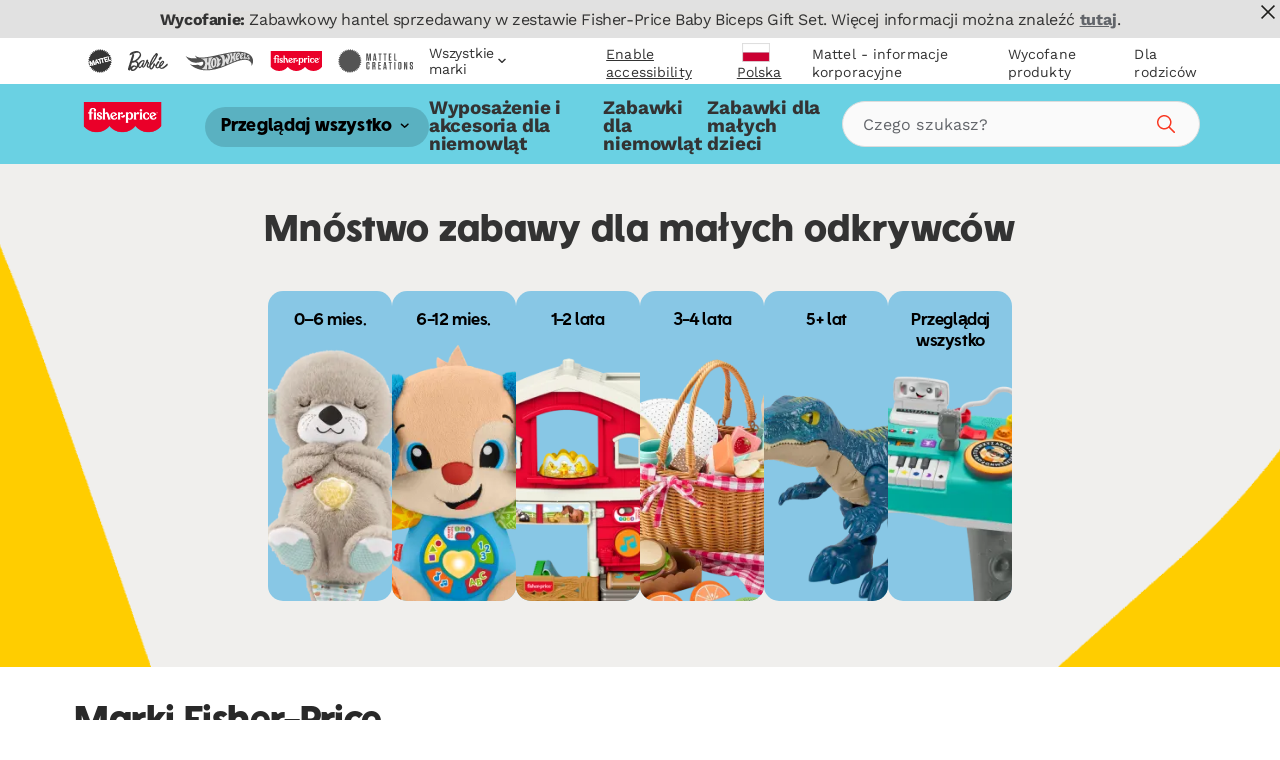

--- FILE ---
content_type: text/html; charset=utf-8
request_url: https://shopping.mattel.com/pl-pl/products/tomek-i-przyjaciele-dostawa-beczek-zaladuj-i-wystrzel-zestaw-kolejka-zabawka-jdf26-pl-pl?view=json
body_size: 3567
content:

{  "product": {    "productJson": {"id":15232704774530,"title":"Tomek i Przyjaciele DOStawa beczek „Załaduj i wystrzel” Tory kolejowe, lokomotywa z napędem Tomek, wagon z wyrzutnią i beczki Zestaw kolejka Zabawka 3+","handle":"tomek-i-przyjaciele-dostawa-beczek-zaladuj-i-wystrzel-zestaw-kolejka-zabawka-jdf26-pl-pl","description":"Zestaw kolejka dla dzieci Tomek i Przyjaciele Dostawa beczek „Załaduj i wystrzel” z okazji 80-lecia serii pozwala przedszkolakom doskonale się bawić w stylu ich ulubionej lokomotywy i jej przyjaciół. Ten duży zestaw zawiera klasyczną lokomotywę Tomka z napędem, wagon z wyrzutnią, tor kolejowy o długości ok. 5,5 m i akcesoria do zbudowania świata znanego z Wyspy Sodor. Przesuń przełącznik na górze lokomotywy, aby Tomek pojechał przez tunel i mostek do magazynu, z którego może odebrać jedną z czterech beczek w zestawie. Wypraw Tomka w dalszą drogę na stację, gdzie beczka automatycznie wyskakuje na dach stacji i wprawia w ruch dzwonek! Dzięki obrotnicy Tomek może wrócić do magazynu, załadować kolejną beczkę i znów ruszyć w trasę. Kolory i elementy dekoracyjne mogą się różnić.","published_at":"2026-01-12T15:45:39+00:00","created_at":"2026-01-12T15:45:37+00:00","vendor":"Mattel Shop","type":"","tags":["Filter-AgeGrade: 3Y+","Filter-Language: pl-PL","Filter-MarketingAgeWeb: +5 lat","Filter-MarketingAgeWeb: 3–4 lata","Filter-Milestone: Rozwijanie wyobraźni","Filter-Milestone: Zręczność","Filter-Region: PL","Filter-Subtype: NA","Filter-SuperCategory: Zabawki dla małych dzieci","Filter-WebCategory: Pociągi i zestawy"],"price":29699,"price_min":29699,"price_max":29699,"available":false,"price_varies":false,"compare_at_price":null,"compare_at_price_min":0,"compare_at_price_max":0,"compare_at_price_varies":false,"variants":[{"id":56196730683778,"title":"Default Title","option1":"Default Title","option2":null,"option3":null,"sku":"JDF26","requires_shipping":true,"taxable":true,"featured_image":null,"available":false,"name":"Tomek i Przyjaciele DOStawa beczek „Załaduj i wystrzel” Tory kolejowe, lokomotywa z napędem Tomek, wagon z wyrzutnią i beczki Zestaw kolejka Zabawka 3+","public_title":null,"options":["Default Title"],"price":29699,"weight":0,"compare_at_price":null,"inventory_management":"shopify","barcode":"0194735282425","requires_selling_plan":false,"selling_plan_allocations":[],"quantity_rule":{"min":1,"max":null,"increment":1}}],"images":["\/\/shopping.mattel.com\/cdn\/shop\/files\/4ac510ba5dda00ff494b7add240785725f98095d_df011de8-3e02-4d47-bc84-bf534c911a10.jpg?v=1768232740","\/\/shopping.mattel.com\/cdn\/shop\/files\/8a5f57153dfc10ca85cb315055c60f9c1ccbe5aa_95077836-cab9-4e49-8afe-f396cd85c005.jpg?v=1768232742","\/\/shopping.mattel.com\/cdn\/shop\/files\/96dfb3364021750aa558b9c743cdfe5ddac6701f_1593bb3a-9be4-462d-aaa8-4e5b6bc3286a.jpg?v=1768232741","\/\/shopping.mattel.com\/cdn\/shop\/files\/9bc07bdd507026fc50ac69e3fcb48e3ca55ea92e_73adc05d-0883-4e3b-a520-bbf995990f6b.jpg?v=1768232740","\/\/shopping.mattel.com\/cdn\/shop\/files\/9d3c1eb490d3b9c80583d14d5bc04e7135b4f2da_5a2be0a4-6886-4520-b144-8cee000abf67.jpg?v=1768232741","\/\/shopping.mattel.com\/cdn\/shop\/files\/fa4bb54fb6c0de5788f56be68b44d30526f4fb21_ab9e1d32-2cfb-46cf-bfad-5e4bfa7deecf.jpg?v=1768232741"],"featured_image":"\/\/shopping.mattel.com\/cdn\/shop\/files\/4ac510ba5dda00ff494b7add240785725f98095d_df011de8-3e02-4d47-bc84-bf534c911a10.jpg?v=1768232740","options":["Title"],"media":[{"alt":null,"id":66591868387714,"position":1,"preview_image":{"aspect_ratio":1.0,"height":2000,"width":2000,"src":"\/\/shopping.mattel.com\/cdn\/shop\/files\/4ac510ba5dda00ff494b7add240785725f98095d_df011de8-3e02-4d47-bc84-bf534c911a10.jpg?v=1768232740"},"aspect_ratio":1.0,"height":2000,"media_type":"image","src":"\/\/shopping.mattel.com\/cdn\/shop\/files\/4ac510ba5dda00ff494b7add240785725f98095d_df011de8-3e02-4d47-bc84-bf534c911a10.jpg?v=1768232740","width":2000},{"alt":null,"id":66591868420482,"position":2,"preview_image":{"aspect_ratio":1.0,"height":2000,"width":2000,"src":"\/\/shopping.mattel.com\/cdn\/shop\/files\/8a5f57153dfc10ca85cb315055c60f9c1ccbe5aa_95077836-cab9-4e49-8afe-f396cd85c005.jpg?v=1768232742"},"aspect_ratio":1.0,"height":2000,"media_type":"image","src":"\/\/shopping.mattel.com\/cdn\/shop\/files\/8a5f57153dfc10ca85cb315055c60f9c1ccbe5aa_95077836-cab9-4e49-8afe-f396cd85c005.jpg?v=1768232742","width":2000},{"alt":null,"id":66591868453250,"position":3,"preview_image":{"aspect_ratio":1.0,"height":2000,"width":2000,"src":"\/\/shopping.mattel.com\/cdn\/shop\/files\/96dfb3364021750aa558b9c743cdfe5ddac6701f_1593bb3a-9be4-462d-aaa8-4e5b6bc3286a.jpg?v=1768232741"},"aspect_ratio":1.0,"height":2000,"media_type":"image","src":"\/\/shopping.mattel.com\/cdn\/shop\/files\/96dfb3364021750aa558b9c743cdfe5ddac6701f_1593bb3a-9be4-462d-aaa8-4e5b6bc3286a.jpg?v=1768232741","width":2000},{"alt":null,"id":66591868486018,"position":4,"preview_image":{"aspect_ratio":1.0,"height":2000,"width":2000,"src":"\/\/shopping.mattel.com\/cdn\/shop\/files\/9bc07bdd507026fc50ac69e3fcb48e3ca55ea92e_73adc05d-0883-4e3b-a520-bbf995990f6b.jpg?v=1768232740"},"aspect_ratio":1.0,"height":2000,"media_type":"image","src":"\/\/shopping.mattel.com\/cdn\/shop\/files\/9bc07bdd507026fc50ac69e3fcb48e3ca55ea92e_73adc05d-0883-4e3b-a520-bbf995990f6b.jpg?v=1768232740","width":2000},{"alt":null,"id":66591868518786,"position":5,"preview_image":{"aspect_ratio":1.0,"height":2000,"width":2000,"src":"\/\/shopping.mattel.com\/cdn\/shop\/files\/9d3c1eb490d3b9c80583d14d5bc04e7135b4f2da_5a2be0a4-6886-4520-b144-8cee000abf67.jpg?v=1768232741"},"aspect_ratio":1.0,"height":2000,"media_type":"image","src":"\/\/shopping.mattel.com\/cdn\/shop\/files\/9d3c1eb490d3b9c80583d14d5bc04e7135b4f2da_5a2be0a4-6886-4520-b144-8cee000abf67.jpg?v=1768232741","width":2000},{"alt":null,"id":66591868551554,"position":6,"preview_image":{"aspect_ratio":1.0,"height":2000,"width":2000,"src":"\/\/shopping.mattel.com\/cdn\/shop\/files\/fa4bb54fb6c0de5788f56be68b44d30526f4fb21_ab9e1d32-2cfb-46cf-bfad-5e4bfa7deecf.jpg?v=1768232741"},"aspect_ratio":1.0,"height":2000,"media_type":"image","src":"\/\/shopping.mattel.com\/cdn\/shop\/files\/fa4bb54fb6c0de5788f56be68b44d30526f4fb21_ab9e1d32-2cfb-46cf-bfad-5e4bfa7deecf.jpg?v=1768232741","width":2000}],"requires_selling_plan":false,"selling_plan_groups":[],"content":"Zestaw kolejka dla dzieci Tomek i Przyjaciele Dostawa beczek „Załaduj i wystrzel” z okazji 80-lecia serii pozwala przedszkolakom doskonale się bawić w stylu ich ulubionej lokomotywy i jej przyjaciół. Ten duży zestaw zawiera klasyczną lokomotywę Tomka z napędem, wagon z wyrzutnią, tor kolejowy o długości ok. 5,5 m i akcesoria do zbudowania świata znanego z Wyspy Sodor. Przesuń przełącznik na górze lokomotywy, aby Tomek pojechał przez tunel i mostek do magazynu, z którego może odebrać jedną z czterech beczek w zestawie. Wypraw Tomka w dalszą drogę na stację, gdzie beczka automatycznie wyskakuje na dach stacji i wprawia w ruch dzwonek! Dzięki obrotnicy Tomek może wrócić do magazynu, załadować kolejną beczkę i znów ruszyć w trasę. Kolory i elementy dekoracyjne mogą się różnić."},    "metaPayload": {"display_title":"Tomek i Przyjaciele DOStawa beczek „Załaduj i wystrzel” Tory kolejowe, lokomotywa z napędem Tomek, wagon z wyrzutnią i beczki Zestaw kolejka Zabawka 3+","handle":"tomek-i-przyjaciele-dostawa-beczek-zaladuj-i-wystrzel-zestaw-kolejka-zabawka-jdf26-pl-pl","market_s_":{"available_to_purchase":["PL"],"available_to_browse":["PL"]},"tags":"JDF26 (pl-pl)","where_to_buy":{"channel_advisor_status":true},"mattel_product_number":"JDF26","image_thumbnail_link":"http:\/\/images.salsify.com\/image\/upload\/s--SYio4X8v--\/4ac510ba5dda00ff494b7add240785725f98095d.jpg","legal_name":"Tomek i Przyjaciele DOStawa beczek „Załaduj i wystrzel” Tory kolejowe, lokomotywa z napędem Tomek, wagon z wyrzutnią i beczki Zestaw kolejka Zabawka 3+","product_description":"Zestaw kolejka dla dzieci Tomek i Przyjaciele Dostawa beczek „Załaduj i wystrzel” z okazji 80-lecia serii pozwala przedszkolakom doskonale się bawić w stylu ich ulubionej lokomotywy i jej przyjaciół. Ten duży zestaw zawiera klasyczną lokomotywę Tomka z napędem, wagon z wyrzutnią, tor kolejowy o długości ok. 5,5 m i akcesoria do zbudowania świata znanego z Wyspy Sodor. Przesuń przełącznik na górze lokomotywy, aby Tomek pojechał przez tunel i mostek do magazynu, z którego może odebrać jedną z czterech beczek w zestawie. Wypraw Tomka w dalszą drogę na stację, gdzie beczka automatycznie wyskakuje na dach stacji i wprawia w ruch dzwonek! Dzięki obrotnicy Tomek może wrócić do magazynu, załadować kolejną beczkę i znów ruszyć w trasę. Kolory i elementy dekoracyjne mogą się różnić.","bullet_feature_1":"Zestaw Tomek i Przyjaciele Dostawa beczek „Załaduj i wystrzel” pokazuje, że praca może być też świetną zabawą.","bullet_feature_2":"Przedszkolaki mogą włączyć klasyczną lokomotywę Tomka z napędem, a potem posłać ją w podróż po zabawkowym torze kolejowym długości ok. 5,5 m i wymyślać kreatywne przygody.","bullet_feature_3":"Tomek zatrzymuje się w magazynie, gdzie mali kolejarze mogą załadować do wagonu jedną z 4 beczek z zestawu, a potem posłać go w dalszą drogę.","bullet_feature_4":"Beczka automatycznie wyskakuje z wagonu na dach stacji, uderzając w dzwonek, który swoim dźwiękiem obwieszcza nową dostawę.","bullet_feature_5":"Potem pociąg zabawka wjeżdża na obrotnicę, która zmienia jego kierunek, pozwalając mu dalej śmigać po torze.","bullet_feature_6":"Zwrotnice pozwalają dzieciom kierować rozwojem opowieści i przygód zgodnie z własną wyobraźnią.","bullet_feature_7":"Ten zestaw łączy się z innymi lokomotywami i zestawami do zabawy Tomek i Przyjaciele, dzięki czemu można w domu stworzyć własną Wyspę Sodor. (Dodatkowe tory i lokomotywy są sprzedawane oddzielnie).","language":"pl-PL","region":"PL","image_carousel_link":"http:\/\/images.salsify.com\/image\/upload\/s--SYio4X8v--\/4ac510ba5dda00ff494b7add240785725f98095d.jpg,http:\/\/images.salsify.com\/image\/upload\/s--znpV_Qcn--\/8a5f57153dfc10ca85cb315055c60f9c1ccbe5aa.jpg,http:\/\/images.salsify.com\/image\/upload\/s--dfvihyiX--\/96dfb3364021750aa558b9c743cdfe5ddac6701f.jpg,http:\/\/images.salsify.com\/image\/upload\/s--_M6sl7ht--\/9bc07bdd507026fc50ac69e3fcb48e3ca55ea92e.jpg,http:\/\/images.salsify.com\/image\/upload\/s--ohqIRwV0--\/9d3c1eb490d3b9c80583d14d5bc04e7135b4f2da.jpg,http:\/\/images.salsify.com\/image\/upload\/s--J5reqU6I--\/fa4bb54fb6c0de5788f56be68b44d30526f4fb21.jpg","web_category":"Pociągi i zestawy","active":"true","list_price":296.99,"list_price_currency":"PLN","age_grade":"3Y+","marketing_age_web":"3–4 lata|+5 lat","warning_label_text":"WYMAGANY MONTAŻ PRZEZ OSOBĘ DOROSŁĄ. Podczas rozpakowywania i montażu zabawki należy zachować szczególną ostrożność.|OSTRZEŻENIE: Nieodpowiednie dla dzieci w wieku poniżej 36 miesięcy. Małe części mogą zostać odłączone.","product_data_page_url":"\/pl-pl\/product\/tomek-i-przyjaciele-dostawa-beczek-zaladuj-i-wystrzel-zestaw-kolejka-zabawka-jdf26","seo_keywords":"Fischer price fisherprice chłopiec dziewczynka dziecko w wieku 3 4 5 6 lat prezent podarunek upominek urodziny prezent urodzinowy pociąg lokomotywa pojazd metalowy zabawa święta Boże Narodzenie Gwiazdka Dzień Dziecka kolej kolejowa zabawa sprawność ruchowa zmysły zabawa sensoryczna interaktywna zestaw z torem zestaw do zabawy zestaw aeg zabawka pociąg zabawka lokomotywa pociągi lokomotywy tory kolejowe tor kolej Tomek i Przyjaciele bajka seria o Tomku zestaw prezentowy zabawki dla dziewczynek zabawki dla chłopców prezenty na urodziny na święta zabawka zestaw lokomotywa z napędem pociąg na napęd zabawka pociąg","seo_pagetitle":"Tomek i Przyjaciele Dostawa beczek „Załaduj i wystrzel”  Zestaw kolejka Zabawka | Mattel","seo_metadescription":"Zestaw Tomek i Przyjaciele Dostawa beczek „Załaduj i wystrzel” pokazuje, że praca może być też świetną zabawą.","super_category":"Zabawki dla małych dzieci","whats_in_the_box":"Zawartość: 1 zestaw Tomek i Przyjaciele Dostawa beczek „Załaduj i wystrzel”, 1 lokomotywa klasyczny Tomek z napędem, 1 wagon i 4 plastikowe beczki.","product_updated_date":"2025-10-08","canonical_category":"Przeglądaj wszystko \u003e Zabawki dla małych dzieci \u003e Pociągi i zestawy","upc_ean":"0194735282425","subtype":"NA","available_at_retail":"Yes","milestone":"Rozwijanie wyobraźni|Zręczność","gift_options":true,"dynamic_hreflang":["thomas-friends-load-launch-barrel-delivery-set-jdf26","\/pt-BR\/product\/thomas-e-seus-amigos-pista-de-brinquedo-motorizada-entregue-os-barris-jdf26-pt-br","\/es-MX\/product\/thomas-friends-pista-de-juguete-motorizada-entrega-los-barriles-jdf26-es-mx","\/fr-CA\/product\/thomas-et-ses-amis-coffret-livraison-de-barils-chargez-et-lancez-jdf26-fr-ca","\/en-CA\/product\/thomas-friends-load-launch-barrel-delivery-set-jdf26-en-ca","\/tr-TR\/product\/thomas-ve-arkadaslar-yukle-ve-frlat-teslimat-seti-jdf26-tr-tr","\/it-IT\/product\/il-trenino-thomas-pista-centro-di-consegna-barili-jdf26-it-it","\/pl-PL\/product\/tomek-i-przyjaciele-dostawa-beczek-zaladuj-i-wystrzel-zestaw-kolejka-zabawka-jdf26-pl-pl","\/en-GB\/product\/thomas-friends-load-launch-barrel-delivery-set-jdf26-en-gb"]},    "inventory":null,    "giftExperienceComponents": [          ]  }}

--- FILE ---
content_type: text/html; charset=utf-8
request_url: https://shopping.mattel.com/pl-pl/products/tomek-i-przyjaciele-80-rocznica-tomek-metalowa-lokomotywa-i-2-wagony-jfv72-pl-pl?view=json
body_size: 2376
content:

{  "product": {    "productJson": {"id":15052362613122,"title":"Tomek i Przyjaciele Mattel 80-lecie Tomek Metalowa lokomotywa i 2 wagony Zabawka pociąg 3+","handle":"tomek-i-przyjaciele-80-rocznica-tomek-metalowa-lokomotywa-i-2-wagony-jfv72-pl-pl","description":"Świętuj 80-lecie Mattel oraz Tomka i Przyjaciół tą specjalną kolekcjonerską metalową lokomotywą Tomkiem. Lokomotywa zabawka Tomek o klasycznym wyglądzie ma wykończenie premium, a w zestawie 2 wagony z obracającymi się kółkami, które można przyłączyć za pomocą plastikowych łączników. Ładunek w rubinowym kolorze to nawiązanie do koloru firmy Mattel oraz tradycyjnego kamienia szlachetnego na 80. rocznicę. Lokomotywę do zabawy i kolekcjonowania można łączyć z zestawami Tomek i Przyjaciele z torem. Zestawy z torem oraz dodatkowe lokomotywy, pojazdy i wagony są sprzedawane oddzielnie. Kolory i elementy dekoracyjne mogą się różnić.","published_at":"2025-07-31T20:29:38+01:00","created_at":"2025-07-31T19:56:47+01:00","vendor":"Mattel Shop","type":"","tags":["Filter-AgeGrade: 3Y+","Filter-Language: pl-PL","Filter-MarketingAgeWeb: +5 lat","Filter-MarketingAgeWeb: 3–4 lata","Filter-Milestone: Przyjaźń","Filter-Milestone: Rozwijanie wyobraźni","Filter-Region: PL","Filter-Subtype: NA","Filter-SuperCategory: Zabawki dla małych dzieci","Filter-WebCategory: Pociągi i zestawy"],"price":6799,"price_min":6799,"price_max":6799,"available":false,"price_varies":false,"compare_at_price":null,"compare_at_price_min":0,"compare_at_price_max":0,"compare_at_price_varies":false,"variants":[{"id":55512149295490,"title":"Default Title","option1":"Default Title","option2":null,"option3":null,"sku":"JFV72","requires_shipping":true,"taxable":true,"featured_image":null,"available":false,"name":"Tomek i Przyjaciele Mattel 80-lecie Tomek Metalowa lokomotywa i 2 wagony Zabawka pociąg 3+","public_title":null,"options":["Default Title"],"price":6799,"weight":0,"compare_at_price":null,"inventory_management":"shopify","barcode":"0194735306411","requires_selling_plan":false,"selling_plan_allocations":[],"quantity_rule":{"min":1,"max":null,"increment":1}}],"images":["\/\/shopping.mattel.com\/cdn\/shop\/files\/2f25fe21da8565cfdb25753afec4b31ac877cc96_f29e1e88-506b-4d14-9aad-7fdfd9b37c03.jpg?v=1768232752","\/\/shopping.mattel.com\/cdn\/shop\/files\/fd47d45495e0e3aa470e738bded4bbb6b2ac5f4a_9b273228-4384-4cf5-a983-f9191e2c7f1f.jpg?v=1768232752","\/\/shopping.mattel.com\/cdn\/shop\/files\/b8a3654bd77a8600065c06f9bf3ebe20fbda1800_a5d6bf48-d4e4-4505-9629-eba18d9e5cb2.jpg?v=1768232752","\/\/shopping.mattel.com\/cdn\/shop\/files\/46216032c13ffd3f3a1bd98bcaeda4ac07e27e5b_0420211c-19d1-4815-b9e1-4c28a02cde90.jpg?v=1768232753","\/\/shopping.mattel.com\/cdn\/shop\/files\/6db844e6d4d8046d6e5064ac25425ae7be71064e_c26f1936-ee4a-4f5e-95f3-58e499413e0b.jpg?v=1768232752","\/\/shopping.mattel.com\/cdn\/shop\/files\/6cb31ad5beb94e304c8bc4a9d6b09a815b77ff81_2d8f270f-381c-46a2-b453-218774dce2cc.jpg?v=1768232752"],"featured_image":"\/\/shopping.mattel.com\/cdn\/shop\/files\/2f25fe21da8565cfdb25753afec4b31ac877cc96_f29e1e88-506b-4d14-9aad-7fdfd9b37c03.jpg?v=1768232752","options":["Title"],"media":[{"alt":null,"id":66591870714242,"position":1,"preview_image":{"aspect_ratio":1.0,"height":2000,"width":2000,"src":"\/\/shopping.mattel.com\/cdn\/shop\/files\/2f25fe21da8565cfdb25753afec4b31ac877cc96_f29e1e88-506b-4d14-9aad-7fdfd9b37c03.jpg?v=1768232752"},"aspect_ratio":1.0,"height":2000,"media_type":"image","src":"\/\/shopping.mattel.com\/cdn\/shop\/files\/2f25fe21da8565cfdb25753afec4b31ac877cc96_f29e1e88-506b-4d14-9aad-7fdfd9b37c03.jpg?v=1768232752","width":2000},{"alt":null,"id":66591870747010,"position":2,"preview_image":{"aspect_ratio":1.0,"height":2000,"width":2000,"src":"\/\/shopping.mattel.com\/cdn\/shop\/files\/fd47d45495e0e3aa470e738bded4bbb6b2ac5f4a_9b273228-4384-4cf5-a983-f9191e2c7f1f.jpg?v=1768232752"},"aspect_ratio":1.0,"height":2000,"media_type":"image","src":"\/\/shopping.mattel.com\/cdn\/shop\/files\/fd47d45495e0e3aa470e738bded4bbb6b2ac5f4a_9b273228-4384-4cf5-a983-f9191e2c7f1f.jpg?v=1768232752","width":2000},{"alt":null,"id":66591870779778,"position":3,"preview_image":{"aspect_ratio":1.0,"height":2000,"width":2000,"src":"\/\/shopping.mattel.com\/cdn\/shop\/files\/b8a3654bd77a8600065c06f9bf3ebe20fbda1800_a5d6bf48-d4e4-4505-9629-eba18d9e5cb2.jpg?v=1768232752"},"aspect_ratio":1.0,"height":2000,"media_type":"image","src":"\/\/shopping.mattel.com\/cdn\/shop\/files\/b8a3654bd77a8600065c06f9bf3ebe20fbda1800_a5d6bf48-d4e4-4505-9629-eba18d9e5cb2.jpg?v=1768232752","width":2000},{"alt":null,"id":66591870812546,"position":4,"preview_image":{"aspect_ratio":1.0,"height":2000,"width":2000,"src":"\/\/shopping.mattel.com\/cdn\/shop\/files\/46216032c13ffd3f3a1bd98bcaeda4ac07e27e5b_0420211c-19d1-4815-b9e1-4c28a02cde90.jpg?v=1768232753"},"aspect_ratio":1.0,"height":2000,"media_type":"image","src":"\/\/shopping.mattel.com\/cdn\/shop\/files\/46216032c13ffd3f3a1bd98bcaeda4ac07e27e5b_0420211c-19d1-4815-b9e1-4c28a02cde90.jpg?v=1768232753","width":2000},{"alt":null,"id":66591870845314,"position":5,"preview_image":{"aspect_ratio":1.0,"height":2000,"width":2000,"src":"\/\/shopping.mattel.com\/cdn\/shop\/files\/6db844e6d4d8046d6e5064ac25425ae7be71064e_c26f1936-ee4a-4f5e-95f3-58e499413e0b.jpg?v=1768232752"},"aspect_ratio":1.0,"height":2000,"media_type":"image","src":"\/\/shopping.mattel.com\/cdn\/shop\/files\/6db844e6d4d8046d6e5064ac25425ae7be71064e_c26f1936-ee4a-4f5e-95f3-58e499413e0b.jpg?v=1768232752","width":2000},{"alt":null,"id":66591870878082,"position":6,"preview_image":{"aspect_ratio":1.288,"height":1553,"width":2000,"src":"\/\/shopping.mattel.com\/cdn\/shop\/files\/6cb31ad5beb94e304c8bc4a9d6b09a815b77ff81_2d8f270f-381c-46a2-b453-218774dce2cc.jpg?v=1768232752"},"aspect_ratio":1.288,"height":1553,"media_type":"image","src":"\/\/shopping.mattel.com\/cdn\/shop\/files\/6cb31ad5beb94e304c8bc4a9d6b09a815b77ff81_2d8f270f-381c-46a2-b453-218774dce2cc.jpg?v=1768232752","width":2000}],"requires_selling_plan":false,"selling_plan_groups":[],"content":"Świętuj 80-lecie Mattel oraz Tomka i Przyjaciół tą specjalną kolekcjonerską metalową lokomotywą Tomkiem. Lokomotywa zabawka Tomek o klasycznym wyglądzie ma wykończenie premium, a w zestawie 2 wagony z obracającymi się kółkami, które można przyłączyć za pomocą plastikowych łączników. Ładunek w rubinowym kolorze to nawiązanie do koloru firmy Mattel oraz tradycyjnego kamienia szlachetnego na 80. rocznicę. Lokomotywę do zabawy i kolekcjonowania można łączyć z zestawami Tomek i Przyjaciele z torem. Zestawy z torem oraz dodatkowe lokomotywy, pojazdy i wagony są sprzedawane oddzielnie. Kolory i elementy dekoracyjne mogą się różnić."},    "metaPayload": {"display_title":"Tomek i Przyjaciele Mattel 80-lecie Tomek Metalowa lokomotywa i 2 wagony Zabawka pociąg 3+","handle":"tomek-i-przyjaciele-80-rocznica-tomek-metalowa-lokomotywa-i-2-wagony-jfv72-pl-pl","market_s_":{"available_to_purchase":["PL"],"available_to_browse":["PL"]},"tags":"JFV72 (pl-pl)","where_to_buy":{"channel_advisor_status":true},"mattel_product_number":"JFV72","image_thumbnail_link":"http:\/\/images.salsify.com\/image\/upload\/s--xXlG4nVY--\/2f25fe21da8565cfdb25753afec4b31ac877cc96.jpg","legal_name":"Tomek i Przyjaciele Mattel 80-lecie Tomek Metalowa lokomotywa i 2 wagony Zabawka pociąg 3+","product_description":"Świętuj 80-lecie Mattel oraz Tomka i Przyjaciół tą specjalną kolekcjonerską metalową lokomotywą Tomkiem. Lokomotywa zabawka Tomek o klasycznym wyglądzie ma wykończenie premium, a w zestawie 2 wagony z obracającymi się kółkami, które można przyłączyć za pomocą plastikowych łączników. Ładunek w rubinowym kolorze to nawiązanie do koloru firmy Mattel oraz tradycyjnego kamienia szlachetnego na 80. rocznicę. Lokomotywę do zabawy i kolekcjonowania można łączyć z zestawami Tomek i Przyjaciele z torem. Zestawy z torem oraz dodatkowe lokomotywy, pojazdy i wagony są sprzedawane oddzielnie. Kolory i elementy dekoracyjne mogą się różnić.","bullet_feature_1":"Upamiętnij 80. rocznicę firmy Mattel oraz Tomka i Przyjaciół tym specjalnym zestawem z metalową lokomotywą Tomkiem w jakości premium.","bullet_feature_2":"Lokomotywa do popychania ma 2 wagony z obracającymi się kółkami i czerwonymi „kryształami”. Jakość premium zwiększa wartość kolekcjonerską.","bullet_feature_3":"Pociąg zabawka Tomek ma klasyczny wygląd, który znają i uwielbiają fani.","bullet_feature_4":"Plastikowe łączniki łączą lokomotywę i wagony, umożliwiając wymyślanie nieograniczonych opowieści, i działają zamiennie z innymi lokomotywami i pojazdami Tomek i Przyjaciele. (Dodatkowe zestawy, pojazdy, lokomotywy i tory są sprzedawane oddzielnie).","bullet_feature_5":"Zarówno dorośli kolekcjonerzy, jak i dzieci od 3 roku życia pokochają specjalne kolory i dekoracje upamiętniające tę wyjątkową okazję.","language":"pl-PL","region":"PL","image_carousel_link":"http:\/\/images.salsify.com\/image\/upload\/s--xXlG4nVY--\/2f25fe21da8565cfdb25753afec4b31ac877cc96.jpg,http:\/\/images.salsify.com\/image\/upload\/s--E55rb9WC--\/fd47d45495e0e3aa470e738bded4bbb6b2ac5f4a.jpg,http:\/\/images.salsify.com\/image\/upload\/s--Y3Z1ixTL--\/b8a3654bd77a8600065c06f9bf3ebe20fbda1800.jpg,http:\/\/images.salsify.com\/image\/upload\/s--3KWoja-H--\/46216032c13ffd3f3a1bd98bcaeda4ac07e27e5b.jpg,http:\/\/images.salsify.com\/image\/upload\/s--ljtmtyHh--\/6db844e6d4d8046d6e5064ac25425ae7be71064e.jpg,http:\/\/images.salsify.com\/image\/upload\/s--Hq1Dc2bw--\/6cb31ad5beb94e304c8bc4a9d6b09a815b77ff81.jpg","web_category":"Pociągi i zestawy","active":"true","list_price":67.99,"list_price_currency":"PLN","age_grade":"3Y+","marketing_age_web":"3–4 lata|+5 lat","warning_label_text":"OSTRZEŻENIE: Nieodpowiednie dla dzieci w wieku poniżej 36 miesięcy. Małe części mogą zostać odłączone.","product_data_page_url":"\/pl-pl\/product\/tomek-i-przyjaciele-80-rocznica-tomek-metalowa-lokomotywa-i-2-wagony-jfv72","seo_keywords":"Fischer price fisherprice pociąg lokomotywa wagon dziecko chłopiec dziewczynka dziecko w wieku 3 4 5 6 lat prezent podarunek upominek urodziny prezent urodzinowy lokomotywa metalowa zabawka święta Boże Narodzenie Gwiazdka Dzień Dziecka Wielkanoc do koszyczka koszyczek kolekcjonerska dla kolekcjonerów do kolekcjonowania do zbierania kolej zabawka kolejowa skrzynia z zabawkami sprawność ruchowa zręczność zmysły sensoryczna interaktywna aeg zabawka pociąg Tomek i Przyjaciele lokomotywa Tomek zestaw prezentowy edycja specjalna wagoniki zabawki dla dzieci zabawki dla dziewczynek zabawki dla chłopców prezent dla dziewczynki prezent dla chłopca na urodziny","seo_pagetitle":"Tomek i Przyjaciele 80 rocznica Tomek Metalowa lokomotywa i 2 wagony | Mattel","seo_metadescription":"Upamiętnij 80. rocznicę firmy Mattel oraz Tomka i Przyjaciół tym specjalnym zestawem z metalową lokomotywą Tomkiem w jakości premium.","super_category":"Zabawki dla małych dzieci","whats_in_the_box":"Zawartość: 1 metalowa lokomotywa premium Tomek na 80. rocznicę, 2 wagony z obracającymi się kołami.","product_updated_date":"2025-09-28","canonical_category":"Przeglądaj wszystko \u003e Zabawki dla małych dzieci \u003e Pociągi i zestawy","upc_ean":"0194735306411","subtype":"NA","available_at_retail":"Yes","gift_options":true,"milestone":"Rozwijanie wyobraźni|Przyjaźń","dynamic_hreflang":["thomas-friends-mattel-80th-engine-jfv72","\/tr-TR\/product\/thomas-ve-arkadaslar-mattelin-80-yl-treni-jfv72-tr-tr","\/pl-PL\/product\/tomek-i-przyjaciele-80-rocznica-tomek-metalowa-lokomotywa-i-2-wagony-jfv72-pl-pl","\/it-IT\/product\/il-trenino-thomas-80-anniversario-mattel-locomotiva-jfv72-it-it","\/en-GB\/product\/thomas-friends-mattel-80th-engine-jfv72-en-gb"]},    "inventory":null,    "giftExperienceComponents": [          ]  }}

--- FILE ---
content_type: text/html; charset=utf-8
request_url: https://shopping.mattel.com/pl-pl/products/tomek-i-przyjaciele-dostawa-farby-zestaw-do-zabawy-htn34-pl-pl?view=json
body_size: 2460
content:

{  "product": {    "productJson": {"id":8825509871940,"title":"Tomek I Przyjaciele Dostawa Farby Zestaw Do Zabawy","handle":"tomek-i-przyjaciele-dostawa-farby-zestaw-do-zabawy-htn34-pl-pl","description":"W tym zestawie Tomek i Przyjaciele Dostawa farby od Fisher-Price przedszkolaki mogą posłać Tomka w drogę po odbiór „farby”, a potem wraz z nim dostarczyć ją do celu. Naciśnij przełącznik na górze lokomotywy, aby zaczęła jechać po torze. Ale uważaj! Gdy Nieznośny wagon przejeżdża przez mostek, puszka „farby” kiwa się i wypada z wagonu. Zabawka zasilana 2 bateriami typu AAA. Baterie nie znajdują się w opakowaniu. ​","published_at":"2024-01-17T21:53:00+00:00","created_at":"2024-01-17T21:53:20+00:00","vendor":"Thomas \u0026 Friends","type":"","tags":["Filter-AgeGrade: 3Y+","Filter-Language: pl-PL","Filter-MarketingAgeWeb: +5 lat","Filter-MarketingAgeWeb: 2–4 lata","Filter-Milestone: Rozwijanie wyobraźni","Filter-Region: PL","Filter-Subtype: NA","Filter-SuperCategory: Zabawki dla małych dzieci","Filter-WebCategory: Pociągi i zestawy"],"price":13699,"price_min":13699,"price_max":13699,"available":false,"price_varies":false,"compare_at_price":null,"compare_at_price_min":0,"compare_at_price_max":0,"compare_at_price_varies":false,"variants":[{"id":47799479992644,"title":"Default Title","option1":"Default Title","option2":null,"option3":null,"sku":"HTN34","requires_shipping":true,"taxable":true,"featured_image":null,"available":false,"name":"Tomek I Przyjaciele Dostawa Farby Zestaw Do Zabawy","public_title":null,"options":["Default Title"],"price":13699,"weight":0,"compare_at_price":null,"inventory_management":"shopify","barcode":"0194735194643","requires_selling_plan":false,"selling_plan_allocations":[],"quantity_rule":{"min":1,"max":null,"increment":1}}],"images":["\/\/shopping.mattel.com\/cdn\/shop\/products\/tpybdgjuy4bqyf1ceart_73365447-bd8c-4203-bf20-435f6c01269f.png?v=1705619898","\/\/shopping.mattel.com\/cdn\/shop\/products\/uvc6fj4vouztaruxk2hz_06382ed7-cd56-4ff4-965d-6c550a22dc38.png?v=1705619898","\/\/shopping.mattel.com\/cdn\/shop\/products\/qzlcpgtz6yk2ak3mjsmf_d2d44726-8bec-4383-8edd-964317aa5894.png?v=1705619898","\/\/shopping.mattel.com\/cdn\/shop\/products\/krpfftcj3pl4zx9z17ru_0d102d2c-4247-4dc5-9b64-85b63bf279bc.png?v=1705619898","\/\/shopping.mattel.com\/cdn\/shop\/products\/pixrsypqzywetxw8v7wo_c8a80f8f-6758-4e83-87e8-ee3db7447da4.png?v=1705619898","\/\/shopping.mattel.com\/cdn\/shop\/products\/hxfiz7x4jgufsnkivcj5_4bccdff7-d09c-49ed-b371-3def2adce09d.png?v=1705619898"],"featured_image":"\/\/shopping.mattel.com\/cdn\/shop\/products\/tpybdgjuy4bqyf1ceart_73365447-bd8c-4203-bf20-435f6c01269f.png?v=1705619898","options":["Title"],"media":[{"alt":null,"id":47252639220036,"position":1,"preview_image":{"aspect_ratio":1.0,"height":2000,"width":2000,"src":"\/\/shopping.mattel.com\/cdn\/shop\/products\/tpybdgjuy4bqyf1ceart_73365447-bd8c-4203-bf20-435f6c01269f.png?v=1705619898"},"aspect_ratio":1.0,"height":2000,"media_type":"image","src":"\/\/shopping.mattel.com\/cdn\/shop\/products\/tpybdgjuy4bqyf1ceart_73365447-bd8c-4203-bf20-435f6c01269f.png?v=1705619898","width":2000},{"alt":null,"id":47252639252804,"position":2,"preview_image":{"aspect_ratio":1.0,"height":2000,"width":2000,"src":"\/\/shopping.mattel.com\/cdn\/shop\/products\/uvc6fj4vouztaruxk2hz_06382ed7-cd56-4ff4-965d-6c550a22dc38.png?v=1705619898"},"aspect_ratio":1.0,"height":2000,"media_type":"image","src":"\/\/shopping.mattel.com\/cdn\/shop\/products\/uvc6fj4vouztaruxk2hz_06382ed7-cd56-4ff4-965d-6c550a22dc38.png?v=1705619898","width":2000},{"alt":null,"id":47252639285572,"position":3,"preview_image":{"aspect_ratio":1.0,"height":2000,"width":2000,"src":"\/\/shopping.mattel.com\/cdn\/shop\/products\/qzlcpgtz6yk2ak3mjsmf_d2d44726-8bec-4383-8edd-964317aa5894.png?v=1705619898"},"aspect_ratio":1.0,"height":2000,"media_type":"image","src":"\/\/shopping.mattel.com\/cdn\/shop\/products\/qzlcpgtz6yk2ak3mjsmf_d2d44726-8bec-4383-8edd-964317aa5894.png?v=1705619898","width":2000},{"alt":null,"id":47252639318340,"position":4,"preview_image":{"aspect_ratio":1.0,"height":2000,"width":2000,"src":"\/\/shopping.mattel.com\/cdn\/shop\/products\/krpfftcj3pl4zx9z17ru_0d102d2c-4247-4dc5-9b64-85b63bf279bc.png?v=1705619898"},"aspect_ratio":1.0,"height":2000,"media_type":"image","src":"\/\/shopping.mattel.com\/cdn\/shop\/products\/krpfftcj3pl4zx9z17ru_0d102d2c-4247-4dc5-9b64-85b63bf279bc.png?v=1705619898","width":2000},{"alt":null,"id":47252639383876,"position":5,"preview_image":{"aspect_ratio":1.0,"height":2000,"width":2000,"src":"\/\/shopping.mattel.com\/cdn\/shop\/products\/pixrsypqzywetxw8v7wo_c8a80f8f-6758-4e83-87e8-ee3db7447da4.png?v=1705619898"},"aspect_ratio":1.0,"height":2000,"media_type":"image","src":"\/\/shopping.mattel.com\/cdn\/shop\/products\/pixrsypqzywetxw8v7wo_c8a80f8f-6758-4e83-87e8-ee3db7447da4.png?v=1705619898","width":2000},{"alt":null,"id":47252639416644,"position":6,"preview_image":{"aspect_ratio":1.0,"height":2000,"width":2000,"src":"\/\/shopping.mattel.com\/cdn\/shop\/products\/hxfiz7x4jgufsnkivcj5_4bccdff7-d09c-49ed-b371-3def2adce09d.png?v=1705619898"},"aspect_ratio":1.0,"height":2000,"media_type":"image","src":"\/\/shopping.mattel.com\/cdn\/shop\/products\/hxfiz7x4jgufsnkivcj5_4bccdff7-d09c-49ed-b371-3def2adce09d.png?v=1705619898","width":2000}],"requires_selling_plan":false,"selling_plan_groups":[],"content":"W tym zestawie Tomek i Przyjaciele Dostawa farby od Fisher-Price przedszkolaki mogą posłać Tomka w drogę po odbiór „farby”, a potem wraz z nim dostarczyć ją do celu. Naciśnij przełącznik na górze lokomotywy, aby zaczęła jechać po torze. Ale uważaj! Gdy Nieznośny wagon przejeżdża przez mostek, puszka „farby” kiwa się i wypada z wagonu. Zabawka zasilana 2 bateriami typu AAA. Baterie nie znajdują się w opakowaniu. ​"},    "metaPayload": {"display_title":"Tomek I Przyjaciele Dostawa Farby Zestaw Do Zabawy","handle":"tomek-i-przyjaciele-dostawa-farby-zestaw-do-zabawy-htn34-pl-pl","market_s_":{"available_to_purchase":["PL"],"available_to_browse":["PL"]},"tags":"HTN34 (pl-pl)","where_to_buy":{"channel_advisor_status":true},"mattel_product_number":"HTN34","image_thumbnail_link":"http:\/\/images.salsify.com\/image\/upload\/s--gzhcXICT--\/tpybdgjuy4bqyf1ceart.png","legal_name":"Tomek I Przyjaciele Dostawa Farby Zestaw Do Zabawy","product_description":"W tym zestawie Tomek i Przyjaciele Dostawa farby od Fisher-Price przedszkolaki mogą posłać Tomka w drogę po odbiór „farby”, a potem wraz z nim dostarczyć ją do celu. Naciśnij przełącznik na górze lokomotywy, aby zaczęła jechać po torze. Ale uważaj! Gdy Nieznośny wagon przejeżdża przez mostek, puszka „farby” kiwa się i wypada z wagonu. Zabawka zasilana 2 bateriami typu AAA. Baterie nie znajdują się w opakowaniu. ​","bullet_feature_1":"Z tym zestawem z Tomkiem i Nieznośnym wagonem możesz odgrywać wesołe przygody w dostawę farby inspirowane bajką „Tomek i Przyjaciele”.","bullet_feature_2":"Plask! Kiedy pociąg pędzi przez mostek, puszki „farby” wypadają z Nieznośnego wagonu.","bullet_feature_3":"Zabawa sterowana przez dziecko: przesuń przełącznik na górze lokomotywy, aby zaczęła jechać po torze. Użyj haka na dźwigu do ładowania i rozładowywania „farby”. Dźwig obraca się dookoła, aby ułatwić ładowanie","bullet_feature_4":"Ponad 1,5 metra toru. Ten zestaw łączy się z innymi zestawami Tomek i Przyjaciele (oprócz linii drewnianej), aby możliwości kolejowej zabawy były jeszcze większe (dodatkowe zestawy z torami sprzedawane oddzielnie, zależenie od dostępności).","bullet_feature_5":"Zachęca dzieci od 3 roku życia do zabawy z wyobraźnią i pomaga ćwiczyć zręczność","language":"pl-PL","region":"PL","image_carousel_link":"http:\/\/images.salsify.com\/image\/upload\/s--gzhcXICT--\/tpybdgjuy4bqyf1ceart.png,http:\/\/images.salsify.com\/image\/upload\/s--AAb2B77N--\/uvc6fj4vouztaruxk2hz.png,http:\/\/images.salsify.com\/image\/upload\/s--CzXSaJYV--\/qzlcpgtz6yk2ak3mjsmf.png,http:\/\/images.salsify.com\/image\/upload\/s--l4o8lfiu--\/krpfftcj3pl4zx9z17ru.png,http:\/\/images.salsify.com\/image\/upload\/s--rt2bNCVZ--\/pixrsypqzywetxw8v7wo.png,http:\/\/images.salsify.com\/image\/upload\/s--wCjBXDPJ--\/hxfiz7x4jgufsnkivcj5.png","web_category":"Pociągi i zestawy","list_price":86,"list_price_currency":"PLN","age_grade":"3Y+","marketing_age_web":"2–4 lata|+5 lat","warning_label_text":"OSTRZEŻENIE: Nie nadaje się dla dzieci w wieku poniżej 36 miesięcy.\nWymagany montaż przez osobę dorosłą.","product_data_page_url":"\/pl-pl\/product\/tomek-i-przyjaciele-dostawa-farby-zestaw-do-zabawy-htn34","seo_keywords":"Fisher Price fisherprice Tomek pociąg lokomotywa przedszkolaki dzieci w wieku przedszkolnym prezent podarunek upominek urodziny święta Boże Narodzenie Gwiazdka Dzień Dziecka Wielkanoc zabawka chłopiec dziewczynka neutralny płciowo dziecko w wieku 3 4 5 6 lat zestaw z torem interaktywna zabawa pojazdami zabawa w udawanie zabawa w naśladowanie","seo_pagetitle":"Tomek i Przyjaciele Dostawa farby Zestaw do zabawy | Mattel","seo_metadescription":"Z tym zestawem z Tomkiem i Nieznośnym wagonem możesz odgrywać wesołe przygody w dostawę farby inspirowane bajką „Tomek i Przyjaciele”.","super_category":"Zabawki dla małych dzieci","whats_in_the_box":"Zawartość: 1 lokomotywa, 1 Nieznośny wagon, 2 ładunki, 8 elementów toru i 3 akcesoria do toru","product_updated_date":"2024-01-16","canonical_category":"Przeglądaj wszystko \u003e Zabawki dla małych dzieci \u003e Pociągi i zestawy","upc_ean":"0194735194643","subtype":"NA","available_at_retail":"Yes","milestone":"Rozwijanie wyobraźni","gift_options":true},    "inventory":null,    "giftExperienceComponents": [          ]  }}

--- FILE ---
content_type: text/html; charset=utf-8
request_url: https://shopping.mattel.com/pl-pl/products/fisher-price-tomek-i-przyjaciele-lokomotywa-emilka-z-napedem-hhn41-pl-pl?view=json
body_size: 1352
content:

{  "product": {    "productJson": {"id":7871159730418,"title":"Tomek i Przyjaciele Lokomotywa Emilka z napędem","handle":"fisher-price-tomek-i-przyjaciele-lokomotywa-emilka-z-napedem-hhn41-pl-pl","description":"Przedszkolaki mogą wyruszać ku przygodzie ze swoją ulubioną bohaterką z serialu „Tomek i Przyjaciele” dzięki tej lokomotywie Emilce z napędem od Fisher-Price! Przesuń przełącznik na dachu lokomotywy z napędem, aby posłać Emilkę w wesołą podróż po dowolnym torze Tomek i Przyjaciele, poza tymi z linii drewnianej. Zbierz pozostałe lokomotywy z napędem Tomek i Przyjaciele, aby stworzyć własną linię kolejową pełną Naprawdę Użytecznych Lokomotyw i przeżywać niepowtarzalne przygody na wyspie Sodor. (Zestawy torów i dodatkowe lokomotywy sprzedawane oddzielnie). Zabawka wymaga 2 baterii typu AAA.","published_at":"2023-02-01T15:07:57+00:00","created_at":"2023-02-01T13:54:09+00:00","vendor":"Tomek i Przyjaciele","type":"","tags":["Brand: Tomek i Przyjaciele","Filter-AgeGrade: 3Y+","Filter-Language: pl-PL","Filter-MarketingAgeWeb: +5 lat","Filter-MarketingAgeWeb: 2–4 lata","Filter-Region: PL","Filter-Subtype: NA","Filter-SuperCategory: Zabawki dla małych dzieci","Filter-WebCategory: Pociągi i zestawy"],"price":6799,"price_min":6799,"price_max":6799,"available":false,"price_varies":false,"compare_at_price":null,"compare_at_price_min":0,"compare_at_price_max":0,"compare_at_price_varies":false,"variants":[{"id":44330430857458,"title":"Default Title","option1":"Default Title","option2":null,"option3":null,"sku":"HHN41","requires_shipping":true,"taxable":true,"featured_image":null,"available":false,"name":"Tomek i Przyjaciele Lokomotywa Emilka z napędem","public_title":null,"options":["Default Title"],"price":6799,"weight":0,"compare_at_price":null,"inventory_management":"shopify","barcode":"0194735072880","requires_selling_plan":false,"selling_plan_allocations":[],"quantity_rule":{"min":1,"max":null,"increment":1}}],"images":["\/\/shopping.mattel.com\/cdn\/shop\/files\/zeykyrdexvkfphdmhy1z.jpg?v=1731603353","\/\/shopping.mattel.com\/cdn\/shop\/files\/lntspskcskq2slfamog0.jpg?v=1731603353","\/\/shopping.mattel.com\/cdn\/shop\/files\/snc1jnt0x6gqylafng2q.jpg?v=1731603353","\/\/shopping.mattel.com\/cdn\/shop\/files\/fdmox7enc5hvl34wqyij.jpg?v=1731603353","\/\/shopping.mattel.com\/cdn\/shop\/files\/chm5meiftbfkjxxjguwa.jpg?v=1731603353","\/\/shopping.mattel.com\/cdn\/shop\/files\/aaugsuskr69mgfvetm9y.jpg?v=1731603353"],"featured_image":"\/\/shopping.mattel.com\/cdn\/shop\/files\/zeykyrdexvkfphdmhy1z.jpg?v=1731603353","options":["Title"],"media":[{"alt":null,"id":63098674872706,"position":1,"preview_image":{"aspect_ratio":1.0,"height":2000,"width":2000,"src":"\/\/shopping.mattel.com\/cdn\/shop\/files\/zeykyrdexvkfphdmhy1z.jpg?v=1731603353"},"aspect_ratio":1.0,"height":2000,"media_type":"image","src":"\/\/shopping.mattel.com\/cdn\/shop\/files\/zeykyrdexvkfphdmhy1z.jpg?v=1731603353","width":2000},{"alt":null,"id":63098674905474,"position":2,"preview_image":{"aspect_ratio":1.0,"height":2000,"width":2000,"src":"\/\/shopping.mattel.com\/cdn\/shop\/files\/lntspskcskq2slfamog0.jpg?v=1731603353"},"aspect_ratio":1.0,"height":2000,"media_type":"image","src":"\/\/shopping.mattel.com\/cdn\/shop\/files\/lntspskcskq2slfamog0.jpg?v=1731603353","width":2000},{"alt":null,"id":63098674938242,"position":3,"preview_image":{"aspect_ratio":1.0,"height":2000,"width":2000,"src":"\/\/shopping.mattel.com\/cdn\/shop\/files\/snc1jnt0x6gqylafng2q.jpg?v=1731603353"},"aspect_ratio":1.0,"height":2000,"media_type":"image","src":"\/\/shopping.mattel.com\/cdn\/shop\/files\/snc1jnt0x6gqylafng2q.jpg?v=1731603353","width":2000},{"alt":null,"id":63098674971010,"position":4,"preview_image":{"aspect_ratio":1.0,"height":2000,"width":2000,"src":"\/\/shopping.mattel.com\/cdn\/shop\/files\/fdmox7enc5hvl34wqyij.jpg?v=1731603353"},"aspect_ratio":1.0,"height":2000,"media_type":"image","src":"\/\/shopping.mattel.com\/cdn\/shop\/files\/fdmox7enc5hvl34wqyij.jpg?v=1731603353","width":2000},{"alt":null,"id":63098675003778,"position":5,"preview_image":{"aspect_ratio":1.0,"height":2000,"width":2000,"src":"\/\/shopping.mattel.com\/cdn\/shop\/files\/chm5meiftbfkjxxjguwa.jpg?v=1731603353"},"aspect_ratio":1.0,"height":2000,"media_type":"image","src":"\/\/shopping.mattel.com\/cdn\/shop\/files\/chm5meiftbfkjxxjguwa.jpg?v=1731603353","width":2000},{"alt":null,"id":63098675036546,"position":6,"preview_image":{"aspect_ratio":1.0,"height":2000,"width":2000,"src":"\/\/shopping.mattel.com\/cdn\/shop\/files\/aaugsuskr69mgfvetm9y.jpg?v=1731603353"},"aspect_ratio":1.0,"height":2000,"media_type":"image","src":"\/\/shopping.mattel.com\/cdn\/shop\/files\/aaugsuskr69mgfvetm9y.jpg?v=1731603353","width":2000}],"requires_selling_plan":false,"selling_plan_groups":[],"content":"Przedszkolaki mogą wyruszać ku przygodzie ze swoją ulubioną bohaterką z serialu „Tomek i Przyjaciele” dzięki tej lokomotywie Emilce z napędem od Fisher-Price! Przesuń przełącznik na dachu lokomotywy z napędem, aby posłać Emilkę w wesołą podróż po dowolnym torze Tomek i Przyjaciele, poza tymi z linii drewnianej. Zbierz pozostałe lokomotywy z napędem Tomek i Przyjaciele, aby stworzyć własną linię kolejową pełną Naprawdę Użytecznych Lokomotyw i przeżywać niepowtarzalne przygody na wyspie Sodor. (Zestawy torów i dodatkowe lokomotywy sprzedawane oddzielnie). Zabawka wymaga 2 baterii typu AAA."},    "metaPayload": {"display_title":"Tomek i Przyjaciele Lokomotywa Emilka z napędem","handle":"fisher-price-tomek-i-przyjaciele-lokomotywa-emilka-z-napedem-hhn41-pl-pl","market_s_":{"available_to_purchase":["PL"],"available_to_browse":["PL"]},"tags":"HHN41 (pl-pl)","where_to_buy":{"channel_advisor_status":true},"mattel_product_number":"HHN41","image_thumbnail_link":"http:\/\/images.salsify.com\/image\/upload\/s--D3di3vTz--\/zeykyrdexvkfphdmhy1z.jpg","legal_name":"Tomek i Przyjaciele Lokomotywa Emilka z napędem","product_description":"Przedszkolaki mogą wyruszać ku przygodzie ze swoją ulubioną bohaterką z serialu „Tomek i Przyjaciele” dzięki tej lokomotywie Emilce z napędem od Fisher-Price! Przesuń przełącznik na dachu lokomotywy z napędem, aby posłać Emilkę w wesołą podróż po dowolnym torze Tomek i Przyjaciele, poza tymi z linii drewnianej. Zbierz pozostałe lokomotywy z napędem Tomek i Przyjaciele, aby stworzyć własną linię kolejową pełną Naprawdę Użytecznych Lokomotyw i przeżywać niepowtarzalne przygody na wyspie Sodor. (Zestawy torów i dodatkowe lokomotywy sprzedawane oddzielnie). Zabawka wymaga 2 baterii typu AAA.","bullet_feature_1":"Wymyślaj niesamowite przygody w stylu Tomka i Przyjaciół z tą lokomotywką na baterie, która wygląda jak Emilka z bajki „Tomek i Przyjaciele”.","bullet_feature_2":"Mali kolejarze mogą przesunąć przełącznik na dachu Emilki, aby posłać lokomotywę z wagonem w podróż po torze.","bullet_feature_3":"Ta lokomotywa z napędem jest kompatybilna ze wszystkimi torami Tomek i Przyjaciele poza torami z drewna (zestawy z torem sprzedawane oddzielnie).","bullet_feature_4":"Lokomotywa ma plastikowe łączniki, aby można ją było przyczepić do innych lokomotyw, pojazdów i wagoników z napędem lub do popychania (sprzedawane oddzielnie w zależności od dostępności).","bullet_feature_5":"Dla małych konduktorów od 3 roku życia.","brand":"Tomek i Przyjaciele","language":"pl-PL","region":"PL","image_carousel_link":"http:\/\/images.salsify.com\/image\/upload\/s--D3di3vTz--\/zeykyrdexvkfphdmhy1z.jpg,http:\/\/images.salsify.com\/image\/upload\/s--1TAtqIV5--\/lntspskcskq2slfamog0.jpg,http:\/\/images.salsify.com\/image\/upload\/s--y-zT8QhX--\/snc1jnt0x6gqylafng2q.jpg,http:\/\/images.salsify.com\/image\/upload\/s--oUGhcmPH--\/fdmox7enc5hvl34wqyij.jpg,http:\/\/images.salsify.com\/image\/upload\/s--cG4Gln2z--\/chm5meiftbfkjxxjguwa.jpg,http:\/\/images.salsify.com\/image\/upload\/s--3I17kxxU--\/aaugsuskr69mgfvetm9y.jpg","web_category":"Pociągi i zestawy","active":"true","list_price":67.99,"list_price_currency":"PLN","age_grade":"3Y+","marketing_age_web":"2–4 lata|+5 lat","warning_label_text":"OSTRZEŻENIE: Nieodpowiednie dla dzieci w wieku poniżej 36 miesięcy. Małe części mogą zostać odłączone.","product_data_page_url":"\/pl-pl\/product\/fisher-price-tomek-i-przyjaciele-lokomotywa-emilka-z-napedem-hhn41","seo_keywords":"Tomek zabawki Tomek zabawkowe pociągi lokomotywy prezent podarunek upominek urodziny święta chłopiec dziewczynka neutralny płciowo dzieci w wieku 3 4 5 6 lat lokomotywa dla dzieci, lokomotywka dla dzieci, lokomotywka do zabawy, lokomotywa do zabawy, pociąg dla dzieci, pociąg do zabawy","seo_pagetitle":"Fisher-Price Tomek i Przyjaciele Lokomotywa Emilka z napędem | Mattel","seo_metadescription":"Fisher-Price Tomek i Przyjaciele Lokomotywa Emilka z napędem na baterie i wagonem, dla przedszkolaków od 3 roku życia","super_category":"Zabawki dla małych dzieci","whats_in_the_box":"Zawartość: 1 lokomotywa z napędem i odczepianym wagonem","product_updated_date":"2024-11-12","canonical_category":"Przeglądaj wszystko \u003e Zabawki dla małych dzieci \u003e Pociągi i zestawy","canonical_brand":"Tomek i Przyjaciele","upc_ean":"0194735072880","subtype":"NA","canonical_category_url":"przegladaj-wszystko \u003e zabawki-dla-malych-dzieci \u003e pociagi-i-zestawy","available_at_retail":"Yes"},    "inventory":null,    "giftExperienceComponents": [          ]  }}

--- FILE ---
content_type: text/html; charset=utf-8
request_url: https://shopping.mattel.com/pl-pl/products/fisher-price-tomek-i-przyjaciele-lokomotywa-ashima-z-napedem-hmc22-pl-pl?view=json
body_size: 1494
content:

{  "product": {    "productJson": {"id":7871159664882,"title":"Tomek i Przyjaciele Lokomotywa Ashima z napędem na baterie i wagon Zabawka dla przedszkolaków","handle":"fisher-price-tomek-i-przyjaciele-lokomotywa-ashima-z-napedem-hmc22-pl-pl","description":"Przedszkolaki mogą wymyślać własne przygody na wyspie Sodor ze swoimi ulubieńcami z bajki „Tomek i Przyjaciele” dzięki tym lokomotywom na baterie od Fisher-Price. Przesuń przełącznik na dachu lokomotywy z napędem, aby zacząć kolejową zabawę. (Sprzedawane oddzielnie w zależności od dostępności). Lokomotywy z napędem są kompatybilne ze wszystkimi torami Tomek i Przyjaciele poza linią drewnianą. (Zestawy do zabawy są sprzedawane oddzielnie w zależności od dostępności). Zabawka wymaga 2 baterii typu AAA.","published_at":"2023-02-01T15:07:56+00:00","created_at":"2023-02-01T13:53:52+00:00","vendor":"Tomek i Przyjaciele","type":"","tags":["Brand: Thomas \u0026 Friends","Filter-AgeGrade: 3Y+","Filter-Language: pl-PL","Filter-MarketingAgeWeb: 3–4 lata","Filter-Region: PL","Filter-Subtype: Trackmaster","Filter-SuperCategory: Zabawki dla małych dzieci","Filter-WebCategory: Pociągi i zestawy"],"price":6799,"price_min":6799,"price_max":6799,"available":false,"price_varies":false,"compare_at_price":null,"compare_at_price_min":0,"compare_at_price_max":0,"compare_at_price_varies":false,"variants":[{"id":44330430791922,"title":"Default Title","option1":"Default Title","option2":null,"option3":null,"sku":"HMC22","requires_shipping":true,"taxable":true,"featured_image":null,"available":false,"name":"Tomek i Przyjaciele Lokomotywa Ashima z napędem na baterie i wagon Zabawka dla przedszkolaków","public_title":null,"options":["Default Title"],"price":6799,"weight":0,"compare_at_price":null,"inventory_management":"shopify","barcode":"0194735124060","requires_selling_plan":false,"selling_plan_allocations":[],"quantity_rule":{"min":1,"max":null,"increment":1}}],"images":["\/\/shopping.mattel.com\/cdn\/shop\/files\/ecugdb0752kgxt3qetu8_ebed56ae-e988-47e9-a3f2-aa2bc3d29299.jpg?v=1733857230","\/\/shopping.mattel.com\/cdn\/shop\/files\/tc9g1gpmkqoqqytjogtx_ccbe8578-7222-4b35-9e67-d4c1fdac7c0d.jpg?v=1733857230","\/\/shopping.mattel.com\/cdn\/shop\/files\/owsez6yyhjjsiowz8csx_43ab7c69-4579-443c-b538-e418df57d014.jpg?v=1733857230","\/\/shopping.mattel.com\/cdn\/shop\/files\/txiavr92dbvusgk22ymy_2bba4d67-5857-407f-a36d-5b0b6e97475b.jpg?v=1733857230","\/\/shopping.mattel.com\/cdn\/shop\/files\/faadm2gwjhbpil3vrnzv_7b791ecd-29dd-4f24-b246-8aeeaaebeb47.jpg?v=1733857230","\/\/shopping.mattel.com\/cdn\/shop\/files\/ayehvflfbp6yzvq5ho6j_118a7762-d7d1-46da-982b-4783cfc2fe96.jpg?v=1733857230"],"featured_image":"\/\/shopping.mattel.com\/cdn\/shop\/files\/ecugdb0752kgxt3qetu8_ebed56ae-e988-47e9-a3f2-aa2bc3d29299.jpg?v=1733857230","options":["Title"],"media":[{"alt":null,"id":63569234461058,"position":1,"preview_image":{"aspect_ratio":1.0,"height":2000,"width":2000,"src":"\/\/shopping.mattel.com\/cdn\/shop\/files\/ecugdb0752kgxt3qetu8_ebed56ae-e988-47e9-a3f2-aa2bc3d29299.jpg?v=1733857230"},"aspect_ratio":1.0,"height":2000,"media_type":"image","src":"\/\/shopping.mattel.com\/cdn\/shop\/files\/ecugdb0752kgxt3qetu8_ebed56ae-e988-47e9-a3f2-aa2bc3d29299.jpg?v=1733857230","width":2000},{"alt":null,"id":63569234493826,"position":2,"preview_image":{"aspect_ratio":1.0,"height":2000,"width":2000,"src":"\/\/shopping.mattel.com\/cdn\/shop\/files\/tc9g1gpmkqoqqytjogtx_ccbe8578-7222-4b35-9e67-d4c1fdac7c0d.jpg?v=1733857230"},"aspect_ratio":1.0,"height":2000,"media_type":"image","src":"\/\/shopping.mattel.com\/cdn\/shop\/files\/tc9g1gpmkqoqqytjogtx_ccbe8578-7222-4b35-9e67-d4c1fdac7c0d.jpg?v=1733857230","width":2000},{"alt":null,"id":63569234526594,"position":3,"preview_image":{"aspect_ratio":1.0,"height":2000,"width":2000,"src":"\/\/shopping.mattel.com\/cdn\/shop\/files\/owsez6yyhjjsiowz8csx_43ab7c69-4579-443c-b538-e418df57d014.jpg?v=1733857230"},"aspect_ratio":1.0,"height":2000,"media_type":"image","src":"\/\/shopping.mattel.com\/cdn\/shop\/files\/owsez6yyhjjsiowz8csx_43ab7c69-4579-443c-b538-e418df57d014.jpg?v=1733857230","width":2000},{"alt":null,"id":63569234559362,"position":4,"preview_image":{"aspect_ratio":1.0,"height":2000,"width":2000,"src":"\/\/shopping.mattel.com\/cdn\/shop\/files\/txiavr92dbvusgk22ymy_2bba4d67-5857-407f-a36d-5b0b6e97475b.jpg?v=1733857230"},"aspect_ratio":1.0,"height":2000,"media_type":"image","src":"\/\/shopping.mattel.com\/cdn\/shop\/files\/txiavr92dbvusgk22ymy_2bba4d67-5857-407f-a36d-5b0b6e97475b.jpg?v=1733857230","width":2000},{"alt":null,"id":63569234592130,"position":5,"preview_image":{"aspect_ratio":1.0,"height":2000,"width":2000,"src":"\/\/shopping.mattel.com\/cdn\/shop\/files\/faadm2gwjhbpil3vrnzv_7b791ecd-29dd-4f24-b246-8aeeaaebeb47.jpg?v=1733857230"},"aspect_ratio":1.0,"height":2000,"media_type":"image","src":"\/\/shopping.mattel.com\/cdn\/shop\/files\/faadm2gwjhbpil3vrnzv_7b791ecd-29dd-4f24-b246-8aeeaaebeb47.jpg?v=1733857230","width":2000},{"alt":null,"id":63569234624898,"position":6,"preview_image":{"aspect_ratio":1.0,"height":2000,"width":2000,"src":"\/\/shopping.mattel.com\/cdn\/shop\/files\/ayehvflfbp6yzvq5ho6j_118a7762-d7d1-46da-982b-4783cfc2fe96.jpg?v=1733857230"},"aspect_ratio":1.0,"height":2000,"media_type":"image","src":"\/\/shopping.mattel.com\/cdn\/shop\/files\/ayehvflfbp6yzvq5ho6j_118a7762-d7d1-46da-982b-4783cfc2fe96.jpg?v=1733857230","width":2000}],"requires_selling_plan":false,"selling_plan_groups":[],"content":"Przedszkolaki mogą wymyślać własne przygody na wyspie Sodor ze swoimi ulubieńcami z bajki „Tomek i Przyjaciele” dzięki tym lokomotywom na baterie od Fisher-Price. Przesuń przełącznik na dachu lokomotywy z napędem, aby zacząć kolejową zabawę. (Sprzedawane oddzielnie w zależności od dostępności). Lokomotywy z napędem są kompatybilne ze wszystkimi torami Tomek i Przyjaciele poza linią drewnianą. (Zestawy do zabawy są sprzedawane oddzielnie w zależności od dostępności). Zabawka wymaga 2 baterii typu AAA."},    "metaPayload": {"display_title":"Tomek i Przyjaciele Lokomotywa Ashima z napędem na baterie i wagon Zabawka dla przedszkolaków","handle":"fisher-price-tomek-i-przyjaciele-lokomotywa-ashima-z-napedem-hmc22-pl-pl","market_s_":{"available_to_purchase":["PL"],"available_to_browse":["PL"]},"tags":"HMC22 (pl-pl)","where_to_buy":{"channel_advisor_status":true},"mattel_product_number":"HMC22","image_thumbnail_link":"http:\/\/images.salsify.com\/image\/upload\/s--UBPOvSyn--\/ecugdb0752kgxt3qetu8.jpg","legal_name":"Tomek i Przyjaciele Lokomotywa Ashima z napędem na baterie i wagon Zabawka dla przedszkolaków","product_description":"Przedszkolaki mogą wymyślać własne przygody na wyspie Sodor ze swoimi ulubieńcami z bajki „Tomek i Przyjaciele” dzięki tym lokomotywom na baterie od Fisher-Price. Przesuń przełącznik na dachu lokomotywy z napędem, aby zacząć kolejową zabawę. (Sprzedawane oddzielnie w zależności od dostępności). Lokomotywy z napędem są kompatybilne ze wszystkimi torami Tomek i Przyjaciele poza linią drewnianą. (Zestawy do zabawy są sprzedawane oddzielnie w zależności od dostępności). Zabawka wymaga 2 baterii typu AAA.","bullet_feature_1":"Przedszkolaki mogą jeszcze raz przeżyć swoje ulubione momenty z serialu „Tomek i Przyjaciele” z tymi lokomotywami z napędem na baterie.","bullet_feature_2":"W zestawie są 1 lokomotywa inspirowana postacią z bajki oraz wagon (wszystkie sprzedawane oddzielnie zależnie od dostępności).","bullet_feature_3":"Przesuń przełącznik na górze, aby posłać lokomotywę w podróż po dowolnym torze Tomek i Przyjaciele, poza tymi z serii drewnianej (zestawy sprzedawane oddzielnie w zależności od dostępności).","bullet_feature_4":"Każda lokomotywa ma plastikowe łączniki, aby można ją było przyczepić do innych lokomotyw, pojazdów i wagoników (sprzedawane oddzielnie w zależności od dostępności).","bullet_feature_5":"Wzmacnia zręczność i zachęca do zabawy z wyobraźnią dzieci od 3 roku życia","brand":"Thomas \u0026 Friends","language":"pl-PL","region":"PL","image_carousel_link":"http:\/\/images.salsify.com\/image\/upload\/s--UBPOvSyn--\/ecugdb0752kgxt3qetu8.jpg,http:\/\/images.salsify.com\/image\/upload\/s--qRzUAQHt--\/tc9g1gpmkqoqqytjogtx.jpg,http:\/\/images.salsify.com\/image\/upload\/s--nbBJeE9U--\/owsez6yyhjjsiowz8csx.jpg,http:\/\/images.salsify.com\/image\/upload\/s--rBPyRw61--\/txiavr92dbvusgk22ymy.jpg,http:\/\/images.salsify.com\/image\/upload\/s--RBsHaU_r--\/faadm2gwjhbpil3vrnzv.jpg,http:\/\/images.salsify.com\/image\/upload\/s--HT_W0Js8--\/ayehvflfbp6yzvq5ho6j.jpg","web_category":"Pociągi i zestawy","active":"true","list_price":67.99,"list_price_currency":"PLN","age_grade":"3Y+","marketing_age_web":"3–4 lata","warning_label_text":"OSTRZEŻENIE: Nieodpowiednie dla dzieci w wieku poniżej 36 miesięcy. Małe części mogą zostać odłączone.","product_data_page_url":"\/pl-pl\/product\/fisher-price-tomek-i-przyjaciele-lokomotywa-ashima-z-napedem-hmc22","seo_keywords":"Tomek lokomotywa pociąg przedszkolak dziecko w wieku przedszkolnym prezent podarunek upominek urodziny święta kolekcjonerski chłopcy dziewczynki dzieci w wieku 3 4 5 6 lat pociąg z napędem, lokomotywa z napędem, lokomotywka z napędem, jeżdżący pociąg dla dzieci, jeżdżąca lokomotywa dla dzieci, jeżdżąca lokomotywka dla dzieci, jeżdżący pociąg dla dziecka, jeżdżąca lokomotywa dla dziecka, jeżdżąca lokomotywka dla dziecka, pociąg z silniczkiem, lokomotywa z silniczkiem, lokomotywka z silniczkiem","seo_pagetitle":"Fisher-Price Tomek i Przyjaciele Lokomotywa Ashima z napędem | Mattel","seo_metadescription":"Tomek i Przyjaciele Lokomotywa Ashima z napędem na baterie i wagon, do zabawy z wyobraźnią dla przedszkolaków","super_category":"Zabawki dla małych dzieci","whats_in_the_box":"Zawartość: 1 lokomotywa i wagon","product_updated_date":"2024-11-23","canonical_category":"Przeglądaj wszystko \u003e Zabawki dla małych dzieci \u003e Pociągi i zestawy","canonical_brand":"Tomek i Przyjaciele","upc_ean":"0194735124060","subtype":"Trackmaster","canonical_category_url":"przegladaj-wszystko \u003e zabawki-dla-malych-dzieci \u003e pociagi-i-zestawy","available_at_retail":"Yes"},    "inventory":null,    "giftExperienceComponents": [          ]  }}

--- FILE ---
content_type: text/html; charset=utf-8
request_url: https://shopping.mattel.com/pl-pl/products/tomek-i-przyjaciele-lokomotywa-z-napedem-diesel-hdy64-pl-pl?view=json
body_size: 2420
content:

{  "product": {    "productJson": {"id":7537223368946,"title":"Tomek i Przyjaciele Lokomotywa z napędem Diesel","handle":"tomek-i-przyjaciele-lokomotywa-z-napedem-diesel-hdy64-pl-pl","description":"Mali kolejarze mogą wyruszać ku przygodzie w stylu stylu Tomka i Przyjaciół dzięki tej lokomotywie z napędem od Fisher-Price®! Tomek może być najlepszą niebieską lokomotywą, ale Diesel chce udowodnić, że to on jest prawdziwym numerem jeden, więc jeździ najszybciej i rozwozi największe ładunki. Przesuń przełącznik na dachu lokomotywy z napędem, aby posłać Diesela w wesołą podróż po dowolnym torze Tomek i Przyjaciele, poza tymi z linii drewnianej. Zbierz pozostałe lokomotywy z napędem Tomek i Przyjaciele, aby stworzyć własną linię kolejową pełną Naprawdę Użytecznych Lokomotyw i przeżywać niepowtarzalne przygody na wyspie Sodor. (Zestawy torów i dodatkowe lokomotywy sprzedawane oddzielnie). Zabawka wymaga 2 baterii typu AAA.","published_at":"2022-01-28T04:45:18+00:00","created_at":"2022-01-28T04:45:23+00:00","vendor":"Tomek i Przyjaciele","type":"","tags":["Filter-AgeGrade: 3Y+","Filter-Language: pl-PL","Filter-MarketingAgeWeb: +5 lat","Filter-MarketingAgeWeb: 2–4 lata","Filter-Region: PL","Filter-Subtype: Engines","Filter-Subtype: Trackmaster","Filter-SuperCategory: Zabawki dla małych dzieci","Filter-WebCategory: Pociągi i zestawy","Promo: New Arrivals","SPRING24 TOP OFF CF"],"price":6799,"price_min":6799,"price_max":6799,"available":false,"price_varies":false,"compare_at_price":null,"compare_at_price_min":0,"compare_at_price_max":0,"compare_at_price_varies":false,"variants":[{"id":42428488351986,"title":"Default Title","option1":"Default Title","option2":null,"option3":null,"sku":"HDY64","requires_shipping":true,"taxable":true,"featured_image":null,"available":false,"name":"Tomek i Przyjaciele Lokomotywa z napędem Diesel","public_title":null,"options":["Default Title"],"price":6799,"weight":0,"compare_at_price":null,"inventory_management":"shopify","barcode":"0194735035502","requires_selling_plan":false,"selling_plan_allocations":[],"quantity_rule":{"min":1,"max":null,"increment":1}}],"images":["\/\/shopping.mattel.com\/cdn\/shop\/products\/lpkddumjbc8cig5kaprt_496d1702-8794-4a81-8d0f-31bfe6258d3f.jpg?v=1673882500","\/\/shopping.mattel.com\/cdn\/shop\/products\/z6ljep39xwlj1h6xig2r_c1cd3f74-ba79-4ba4-a84c-30b70a290767.jpg?v=1673882500","\/\/shopping.mattel.com\/cdn\/shop\/products\/llikbkc3wi2yvfpxjnhy_525074da-e55a-450a-ae9e-b4af9539a758.jpg?v=1673882500","\/\/shopping.mattel.com\/cdn\/shop\/products\/dswmr1q5bokguhwylhmr.jpg?v=1673882500","\/\/shopping.mattel.com\/cdn\/shop\/products\/thagf7vouqasjn6o24rf_a83a1ed0-3e3e-4e06-a6f8-4127705612fc.jpg?v=1673882500","\/\/shopping.mattel.com\/cdn\/shop\/products\/ylzx6tu4xtkxqrj10dy5.jpg?v=1673882500"],"featured_image":"\/\/shopping.mattel.com\/cdn\/shop\/products\/lpkddumjbc8cig5kaprt_496d1702-8794-4a81-8d0f-31bfe6258d3f.jpg?v=1673882500","options":["Title"],"media":[{"alt":null,"id":32081037918450,"position":1,"preview_image":{"aspect_ratio":1.0,"height":2000,"width":2000,"src":"\/\/shopping.mattel.com\/cdn\/shop\/products\/lpkddumjbc8cig5kaprt_496d1702-8794-4a81-8d0f-31bfe6258d3f.jpg?v=1673882500"},"aspect_ratio":1.0,"height":2000,"media_type":"image","src":"\/\/shopping.mattel.com\/cdn\/shop\/products\/lpkddumjbc8cig5kaprt_496d1702-8794-4a81-8d0f-31bfe6258d3f.jpg?v=1673882500","width":2000},{"alt":null,"id":32081037951218,"position":2,"preview_image":{"aspect_ratio":1.0,"height":2000,"width":2000,"src":"\/\/shopping.mattel.com\/cdn\/shop\/products\/z6ljep39xwlj1h6xig2r_c1cd3f74-ba79-4ba4-a84c-30b70a290767.jpg?v=1673882500"},"aspect_ratio":1.0,"height":2000,"media_type":"image","src":"\/\/shopping.mattel.com\/cdn\/shop\/products\/z6ljep39xwlj1h6xig2r_c1cd3f74-ba79-4ba4-a84c-30b70a290767.jpg?v=1673882500","width":2000},{"alt":null,"id":32081037983986,"position":3,"preview_image":{"aspect_ratio":1.0,"height":2000,"width":2000,"src":"\/\/shopping.mattel.com\/cdn\/shop\/products\/llikbkc3wi2yvfpxjnhy_525074da-e55a-450a-ae9e-b4af9539a758.jpg?v=1673882500"},"aspect_ratio":1.0,"height":2000,"media_type":"image","src":"\/\/shopping.mattel.com\/cdn\/shop\/products\/llikbkc3wi2yvfpxjnhy_525074da-e55a-450a-ae9e-b4af9539a758.jpg?v=1673882500","width":2000},{"alt":null,"id":32081038016754,"position":4,"preview_image":{"aspect_ratio":1.0,"height":2000,"width":2000,"src":"\/\/shopping.mattel.com\/cdn\/shop\/products\/dswmr1q5bokguhwylhmr.jpg?v=1673882500"},"aspect_ratio":1.0,"height":2000,"media_type":"image","src":"\/\/shopping.mattel.com\/cdn\/shop\/products\/dswmr1q5bokguhwylhmr.jpg?v=1673882500","width":2000},{"alt":null,"id":32081038049522,"position":5,"preview_image":{"aspect_ratio":1.0,"height":2000,"width":2000,"src":"\/\/shopping.mattel.com\/cdn\/shop\/products\/thagf7vouqasjn6o24rf_a83a1ed0-3e3e-4e06-a6f8-4127705612fc.jpg?v=1673882500"},"aspect_ratio":1.0,"height":2000,"media_type":"image","src":"\/\/shopping.mattel.com\/cdn\/shop\/products\/thagf7vouqasjn6o24rf_a83a1ed0-3e3e-4e06-a6f8-4127705612fc.jpg?v=1673882500","width":2000},{"alt":null,"id":32081038082290,"position":6,"preview_image":{"aspect_ratio":1.0,"height":2000,"width":2000,"src":"\/\/shopping.mattel.com\/cdn\/shop\/products\/ylzx6tu4xtkxqrj10dy5.jpg?v=1673882500"},"aspect_ratio":1.0,"height":2000,"media_type":"image","src":"\/\/shopping.mattel.com\/cdn\/shop\/products\/ylzx6tu4xtkxqrj10dy5.jpg?v=1673882500","width":2000}],"requires_selling_plan":false,"selling_plan_groups":[],"content":"Mali kolejarze mogą wyruszać ku przygodzie w stylu stylu Tomka i Przyjaciół dzięki tej lokomotywie z napędem od Fisher-Price®! Tomek może być najlepszą niebieską lokomotywą, ale Diesel chce udowodnić, że to on jest prawdziwym numerem jeden, więc jeździ najszybciej i rozwozi największe ładunki. Przesuń przełącznik na dachu lokomotywy z napędem, aby posłać Diesela w wesołą podróż po dowolnym torze Tomek i Przyjaciele, poza tymi z linii drewnianej. Zbierz pozostałe lokomotywy z napędem Tomek i Przyjaciele, aby stworzyć własną linię kolejową pełną Naprawdę Użytecznych Lokomotyw i przeżywać niepowtarzalne przygody na wyspie Sodor. (Zestawy torów i dodatkowe lokomotywy sprzedawane oddzielnie). Zabawka wymaga 2 baterii typu AAA."},    "metaPayload": {"display_title":"Tomek i Przyjaciele Lokomotywa z napędem Diesel","handle":"tomek-i-przyjaciele-lokomotywa-z-napedem-diesel-hdy64-pl-pl","market_s_":{"available_to_purchase":["PL"],"available_to_browse":["PL"]},"product_media":{"media_video":null},"product_reviews_bazaarvoice":{"bazaarvoice_product_id":"","show_product_reviews":true,"show_question_answer":true},"related_products":{"searchspring_product_recommendations_profile_id":"","show_related_products":true},"seo":{"seo_canonical":"","seo_product_type":""},"entry-tags":[{"uid":"blt920f4621b5cca422","_content_type_uid":"component_product_tag"}],"tags":"HDY64 (pl-pl)","where_to_buy":{"channel_advisor_widget_id":""},"mattel_product_number":"HDY64","image_thumbnail_link":"http:\/\/images.salsify.com\/image\/upload\/s--YBgKPKi_--\/lpkddumjbc8cig5kaprt.jpg","legal_name":"Tomek i Przyjaciele Lokomotywa z napędem Diesel","product_description":"Mali kolejarze mogą wyruszać ku przygodzie w stylu stylu Tomka i Przyjaciół dzięki tej lokomotywie z napędem od Fisher-Price®! Tomek może być najlepszą niebieską lokomotywą, ale Diesel chce udowodnić, że to on jest prawdziwym numerem jeden, więc jeździ najszybciej i rozwozi największe ładunki. Przesuń przełącznik na dachu lokomotywy z napędem, aby posłać Diesela w wesołą podróż po dowolnym torze Tomek i Przyjaciele, poza tymi z linii drewnianej. Zbierz pozostałe lokomotywy z napędem Tomek i Przyjaciele, aby stworzyć własną linię kolejową pełną Naprawdę Użytecznych Lokomotyw i przeżywać niepowtarzalne przygody na wyspie Sodor. (Zestawy torów i dodatkowe lokomotywy sprzedawane oddzielnie). Zabawka wymaga 2 baterii typu AAA.","bullet_feature_1":"Wymyślaj niesamowite przygody w stylu Tomka i Przyjaciół z tą lokomotywką na baterie, która wygląda jak Diesel.","bullet_feature_2":"Mali kolejarze mogą przesunąć przełącznik na dachu Diesela, aby posłać lokomotywę z wagonem w podróż po torze.","bullet_feature_3":"Ta lokomotywa z napędem jest kompatybilna ze wszystkimi torami Tomek i Przyjaciele poza torami z drewna (zestawy z torem sprzedawane oddzielnie).","bullet_feature_4":"Lokomotywa ma plastikowe łączniki, aby można ją było przyczepić do innych lokomotyw, pojazdów i wagoników z napędem lub do popychania (sprzedawane oddzielnie w zależności od dostępności).","bullet_feature_5":"Dla małych konduktorów od 3 roku życia.","brand":"Tomek i Przyjaciele","language":"pl-PL","region":"PL","image_carousel_link":"http:\/\/images.salsify.com\/image\/upload\/s--YBgKPKi_--\/lpkddumjbc8cig5kaprt.jpg,http:\/\/images.salsify.com\/image\/upload\/s--3UxiEuhu--\/z6ljep39xwlj1h6xig2r.jpg,http:\/\/images.salsify.com\/image\/upload\/s--gwGnAbo5--\/llikbkc3wi2yvfpxjnhy.jpg,http:\/\/images.salsify.com\/image\/upload\/s--Kb_sIdt8--\/dswmr1q5bokguhwylhmr.jpg,http:\/\/images.salsify.com\/image\/upload\/s--pQHeRrTy--\/thagf7vouqasjn6o24rf.jpg,http:\/\/images.salsify.com\/image\/upload\/s--YHaY7T4q--\/ylzx6tu4xtkxqrj10dy5.jpg","web_category":"Pociągi i zestawy","list_price":62.36,"list_price_currency":"PLN","age_grade":"3Y+","marketing_age_web":"2–4 lata|+5 lat","warning_label_text":"OSTRZEŻENIE: Nie nadaje się dla dzieci w wieku poniżej 36 miesięcy.","product_data_page_url":"\/pl-pl\/product\/tomek-i-przyjaciele-lokomotywa-z-napedem-diesel-hdy64","seo_keywords":"Tomek zabawki Tomek zabawkowe pociągi lokomotywy przedszkolaki dzieci w wieku przedszkolnym przedszkole prezent podarunek upominek urodziny święta chłopiec dziewczynka neutralny płciowo dzieci w wieku 3 4 5 6 lat Fisher-Price","seo_pagetitle":"Tomek i Przyjaciele Lokomotywa z napędem Diesel | HDY64 | MATTEL","seo_metadescription":"Tomek i Przyjaciele Lokomotywa z napędem Diesel (HDY64). Odkryj już dziś wszystkie nasze zabawki i wyposażenie!","super_category":"Zabawki dla małych dzieci","whats_in_the_box":"Zawartość: 1 lokomotywa z napędem, 1 wagon towarowy","product_updated_date":"2022-12-15","canonical_category":"Przeglądaj wszystko \u003e Zabawki dla małych dzieci \u003e Pociągi i zestawy","canonical_brand":"Fisher-Price","upc_ean":"0194735035502","subtype":"Trackmaster|Engines","active":"true","canonical_category_url":"przegladaj-wszystko \u003e zabawki-dla-malych-dzieci \u003e pociagi-i-zestawy"},    "inventory":null,    "giftExperienceComponents": [          ]  }}

--- FILE ---
content_type: text/html; charset=utf-8
request_url: https://shopping.mattel.com/pl-pl/products/tomek-i-przyjaciele-lokomotywa-podstawowa-z-napedem-tomek-hdy59-pl-pl?view=json
body_size: 2280
content:

{  "product": {    "productJson": {"id":7536892248306,"title":"Tomek i Przyjaciele Lokomotywa podstawowa z napędem Tomek","handle":"tomek-i-przyjaciele-lokomotywa-podstawowa-z-napedem-tomek-hdy59-pl-pl","description":"Przedszkolaki mogą wyruszać ku przygodzie ze swoim ulubionym bohaterem z serialu „Tomek i Przyjaciele” dzięki tej lokomotywie z napędem od Fisher-Price®! Dzielna niebieska lokomotywa Tomek dociera z wagonem do wszystkich miejsc na wyspie Sodor. Przesuń przełącznik na dachu lokomotywy, aby posłać Tomka w wesołą podróż po dowolnym torze Tomek i Przyjaciele, poza tymi z linii drewnianej. Zbierz pozostałe lokomotywy z napędem Tomek i Przyjaciele, aby stworzyć własną linię kolejową pełną Naprawdę Użytecznych Lokomotyw i przeżywać niepowtarzalne przygody na wyspie Sodor. (Zestawy torów i dodatkowe lokomotywy sprzedawane oddzielnie). Zabawka wymaga 2 baterii typu AAA.","published_at":"2022-01-27T21:31:13+00:00","created_at":"2022-01-27T21:31:26+00:00","vendor":"Tomek i Przyjaciele","type":"","tags":["Filter-AgeGrade: 3Y+","Filter-Language: pl-PL","Filter-MarketingAgeWeb: +5 lat","Filter-MarketingAgeWeb: 2–4 lata","Filter-Region: PL","Filter-Subtype: Engines","Filter-Subtype: Trackmaster","Filter-SuperCategory: Zabawki dla małych dzieci","Filter-WebCategory: Pociągi i zestawy","Promo: Easter Gifts 24","SPRING24 TOP OFF CF"],"price":6799,"price_min":6799,"price_max":6799,"available":false,"price_varies":false,"compare_at_price":null,"compare_at_price_min":0,"compare_at_price_max":0,"compare_at_price_varies":false,"variants":[{"id":42428467839218,"title":"Default Title","option1":"Default Title","option2":null,"option3":null,"sku":"HDY59","requires_shipping":true,"taxable":true,"featured_image":null,"available":false,"name":"Tomek i Przyjaciele Lokomotywa podstawowa z napędem Tomek","public_title":null,"options":["Default Title"],"price":6799,"weight":0,"compare_at_price":null,"inventory_management":"shopify","barcode":"0194735035472","requires_selling_plan":false,"selling_plan_allocations":[],"quantity_rule":{"min":1,"max":null,"increment":1}}],"images":["\/\/shopping.mattel.com\/cdn\/shop\/products\/amud89edrndddnl1gpxj_05ca40ae-e90c-4bad-92ef-f7ee8fae9245.jpg?v=1673892932","\/\/shopping.mattel.com\/cdn\/shop\/products\/ienhfl9e1gq6eutrhr95.jpg?v=1673892932","\/\/shopping.mattel.com\/cdn\/shop\/products\/paminjrjmjjrsoqlnwzx_e6bef080-1fa1-46e4-8bc7-a10bb76ae0dc.jpg?v=1673892932","\/\/shopping.mattel.com\/cdn\/shop\/products\/nd5lv4qbbwkybqsnntit_cff78875-c526-4d0f-8d83-e5eef4334259.jpg?v=1673892932","\/\/shopping.mattel.com\/cdn\/shop\/products\/pdbgdwypk05aruuixvwb_874a757d-d7e9-4054-a93b-e41866fe55fe.jpg?v=1673892932","\/\/shopping.mattel.com\/cdn\/shop\/products\/q4svvbuvaxwnouiqw9gf_ad9a69cc-7287-459a-9497-f114d78d2f30.jpg?v=1673892932"],"featured_image":"\/\/shopping.mattel.com\/cdn\/shop\/products\/amud89edrndddnl1gpxj_05ca40ae-e90c-4bad-92ef-f7ee8fae9245.jpg?v=1673892932","options":["Title"],"media":[{"alt":null,"id":32082968248562,"position":1,"preview_image":{"aspect_ratio":1.0,"height":2000,"width":2000,"src":"\/\/shopping.mattel.com\/cdn\/shop\/products\/amud89edrndddnl1gpxj_05ca40ae-e90c-4bad-92ef-f7ee8fae9245.jpg?v=1673892932"},"aspect_ratio":1.0,"height":2000,"media_type":"image","src":"\/\/shopping.mattel.com\/cdn\/shop\/products\/amud89edrndddnl1gpxj_05ca40ae-e90c-4bad-92ef-f7ee8fae9245.jpg?v=1673892932","width":2000},{"alt":null,"id":32082968281330,"position":2,"preview_image":{"aspect_ratio":1.0,"height":2000,"width":2000,"src":"\/\/shopping.mattel.com\/cdn\/shop\/products\/ienhfl9e1gq6eutrhr95.jpg?v=1673892932"},"aspect_ratio":1.0,"height":2000,"media_type":"image","src":"\/\/shopping.mattel.com\/cdn\/shop\/products\/ienhfl9e1gq6eutrhr95.jpg?v=1673892932","width":2000},{"alt":null,"id":32082968314098,"position":3,"preview_image":{"aspect_ratio":1.0,"height":2000,"width":2000,"src":"\/\/shopping.mattel.com\/cdn\/shop\/products\/paminjrjmjjrsoqlnwzx_e6bef080-1fa1-46e4-8bc7-a10bb76ae0dc.jpg?v=1673892932"},"aspect_ratio":1.0,"height":2000,"media_type":"image","src":"\/\/shopping.mattel.com\/cdn\/shop\/products\/paminjrjmjjrsoqlnwzx_e6bef080-1fa1-46e4-8bc7-a10bb76ae0dc.jpg?v=1673892932","width":2000},{"alt":null,"id":32082968346866,"position":4,"preview_image":{"aspect_ratio":1.0,"height":2000,"width":2000,"src":"\/\/shopping.mattel.com\/cdn\/shop\/products\/nd5lv4qbbwkybqsnntit_cff78875-c526-4d0f-8d83-e5eef4334259.jpg?v=1673892932"},"aspect_ratio":1.0,"height":2000,"media_type":"image","src":"\/\/shopping.mattel.com\/cdn\/shop\/products\/nd5lv4qbbwkybqsnntit_cff78875-c526-4d0f-8d83-e5eef4334259.jpg?v=1673892932","width":2000},{"alt":null,"id":32082968379634,"position":5,"preview_image":{"aspect_ratio":1.0,"height":2000,"width":2000,"src":"\/\/shopping.mattel.com\/cdn\/shop\/products\/pdbgdwypk05aruuixvwb_874a757d-d7e9-4054-a93b-e41866fe55fe.jpg?v=1673892932"},"aspect_ratio":1.0,"height":2000,"media_type":"image","src":"\/\/shopping.mattel.com\/cdn\/shop\/products\/pdbgdwypk05aruuixvwb_874a757d-d7e9-4054-a93b-e41866fe55fe.jpg?v=1673892932","width":2000},{"alt":null,"id":32082968412402,"position":6,"preview_image":{"aspect_ratio":1.0,"height":2000,"width":2000,"src":"\/\/shopping.mattel.com\/cdn\/shop\/products\/q4svvbuvaxwnouiqw9gf_ad9a69cc-7287-459a-9497-f114d78d2f30.jpg?v=1673892932"},"aspect_ratio":1.0,"height":2000,"media_type":"image","src":"\/\/shopping.mattel.com\/cdn\/shop\/products\/q4svvbuvaxwnouiqw9gf_ad9a69cc-7287-459a-9497-f114d78d2f30.jpg?v=1673892932","width":2000}],"requires_selling_plan":false,"selling_plan_groups":[],"content":"Przedszkolaki mogą wyruszać ku przygodzie ze swoim ulubionym bohaterem z serialu „Tomek i Przyjaciele” dzięki tej lokomotywie z napędem od Fisher-Price®! Dzielna niebieska lokomotywa Tomek dociera z wagonem do wszystkich miejsc na wyspie Sodor. Przesuń przełącznik na dachu lokomotywy, aby posłać Tomka w wesołą podróż po dowolnym torze Tomek i Przyjaciele, poza tymi z linii drewnianej. Zbierz pozostałe lokomotywy z napędem Tomek i Przyjaciele, aby stworzyć własną linię kolejową pełną Naprawdę Użytecznych Lokomotyw i przeżywać niepowtarzalne przygody na wyspie Sodor. (Zestawy torów i dodatkowe lokomotywy sprzedawane oddzielnie). Zabawka wymaga 2 baterii typu AAA."},    "metaPayload": {"display_title":"Tomek i Przyjaciele Lokomotywa podstawowa z napędem Tomek","handle":"tomek-i-przyjaciele-lokomotywa-podstawowa-z-napedem-tomek-hdy59-pl-pl","market_s_":{"available_to_purchase":["PL"],"available_to_browse":["PL"]},"tags":"HDY59 (pl-pl)","mattel_product_number":"HDY59","image_thumbnail_link":"http:\/\/images.salsify.com\/image\/upload\/s--5MgW6U9C--\/amud89edrndddnl1gpxj.jpg","legal_name":"Tomek i Przyjaciele Lokomotywa podstawowa z napędem Tomek","product_description":"Przedszkolaki mogą wyruszać ku przygodzie ze swoim ulubionym bohaterem z serialu „Tomek i Przyjaciele” dzięki tej lokomotywie z napędem od Fisher-Price®! Dzielna niebieska lokomotywa Tomek dociera z wagonem do wszystkich miejsc na wyspie Sodor. Przesuń przełącznik na dachu lokomotywy, aby posłać Tomka w wesołą podróż po dowolnym torze Tomek i Przyjaciele, poza tymi z linii drewnianej. Zbierz pozostałe lokomotywy z napędem Tomek i Przyjaciele, aby stworzyć własną linię kolejową pełną Naprawdę Użytecznych Lokomotyw i przeżywać niepowtarzalne przygody na wyspie Sodor. (Zestawy torów i dodatkowe lokomotywy sprzedawane oddzielnie). Zabawka wymaga 2 baterii typu AAA.","bullet_feature_1":"Wymyślaj niesamowite przygody w stylu Tomka i Przyjaciół z tą lokomotywką na baterie, która wygląda jak Tomek.","bullet_feature_2":"Mali kolejarze mogą przesunąć przełącznik na dachu Tomka, aby posłać lokomotywę z wagonem w podróż po torze.","bullet_feature_3":"Ta lokomotywa z napędem jest kompatybilna ze wszystkimi torami Tomek i Przyjaciele poza torami z drewna (zestawy torów sprzedawane oddzielnie).","bullet_feature_4":"Lokomotywa ma plastikowe łączniki, aby można ją było przyczepić do innych lokomotyw, pojazdów i wagoników z napędem lub do popychania (sprzedawane oddzielnie w zależności od dostępności).","bullet_feature_5":"Dla małych konduktorów od 3 roku życia.","brand":"Tomek i Przyjaciele","language":"pl-PL","region":"PL","image_carousel_link":"http:\/\/images.salsify.com\/image\/upload\/s--5MgW6U9C--\/amud89edrndddnl1gpxj.jpg,http:\/\/images.salsify.com\/image\/upload\/s--pUmaIZhG--\/ienhfl9e1gq6eutrhr95.jpg,http:\/\/images.salsify.com\/image\/upload\/s--Iv7UT7zb--\/paminjrjmjjrsoqlnwzx.jpg,http:\/\/images.salsify.com\/image\/upload\/s--L7ZIgfS4--\/nd5lv4qbbwkybqsnntit.jpg,http:\/\/images.salsify.com\/image\/upload\/s--bxeLKA5B--\/pdbgdwypk05aruuixvwb.jpg,http:\/\/images.salsify.com\/image\/upload\/s--KQPVhQ_S--\/q4svvbuvaxwnouiqw9gf.jpg","web_category":"Pociągi i zestawy","list_price":62.36,"list_price_currency":"PLN","age_grade":"3Y+","marketing_age_web":"2–4 lata|+5 lat","warning_label_text":"OSTRZEŻENIE: Nie nadaje się dla dzieci w wieku poniżej 36 miesięcy.","product_data_page_url":"\/pl-pl\/product\/tomek-i-przyjaciele-lokomotywa-podstawowa-z-napedem-tomek-hdy59","seo_keywords":"Tomek zabawki Tomek zabawkowe pociągi lokomotywy przedszkolaki dzieci w wieku przedszkolnym przedszkole prezent podarunek upominek urodziny święta chłopiec dziewczynka neutralny płciowo dzieci w wieku 3 4 5 6 lat tor Fisher-Price zabawki","seo_pagetitle":"Tomek i Przyjaciele Lokomotywa podstawowa z napędem Tomek | HDY59 | MATTEL","seo_metadescription":"Tomek i Przyjaciele Lokomotywa podstawowa z napędem Tomek (HDY59). Odkryj już dziś wszystkie nasze zabawki i wyposażenie!","super_category":"Zabawki dla małych dzieci","whats_in_the_box":"Zawartość: lokomotywa Tomek i wagon towarowy","product_updated_date":"2022-12-15","canonical_category":"Przeglądaj wszystko \u003e Zabawki dla małych dzieci \u003e Pociągi i zestawy","canonical_brand":"Fisher-Price","upc_ean":"0194735035472","subtype":"Trackmaster|Engines","active":"true","canonical_category_url":"przegladaj-wszystko \u003e zabawki-dla-malych-dzieci \u003e pociagi-i-zestawy"},    "inventory":null,    "giftExperienceComponents": [          ]  }}

--- FILE ---
content_type: text/html; charset=utf-8
request_url: https://shopping.mattel.com/pl-pl/products/tomek-i-przyjaciele-lokomotywa-z-napedem-nia-hdy63-pl-pl?view=json
body_size: 1720
content:

{  "product": {    "productJson": {"id":7536891822322,"title":"Tomek i Przyjaciele Lokomotywa z napędem Nia","handle":"tomek-i-przyjaciele-lokomotywa-z-napedem-nia-hdy63-pl-pl","description":"Mali kolejarze mogą wyruszać ku przygodzie w stylu Tomka i Przyjaciół dzięki tej lokomotywie z napędem od Fisher-Price®! Nia™ jest gotowa na rozwożenie ładunków po wyspie Sodor! Przesuń przełącznik na dachu lokomotywy z napędem, aby posłać Nię w wesołą podróż po dowolnym torze Tomek i Przyjaciele, poza tymi z linii drewnianej. Zbierz pozostałe lokomotywy z napędem Tomek i Przyjaciele, aby stworzyć własną linię kolejową pełną Naprawdę Użytecznych Lokomotyw i przeżywać niepowtarzalne przygody na wyspie Sodor. (Zestawy torów i dodatkowe lokomotywy sprzedawane oddzielnie). Zabawka wymaga 2 baterii typu AAA.","published_at":"2022-01-27T21:31:05+00:00","created_at":"2022-01-27T21:31:11+00:00","vendor":"Tomek i Przyjaciele","type":"","tags":["Filter-AgeGrade: 3Y+","Filter-Language: pl-PL","Filter-MarketingAgeWeb: +5 lat","Filter-MarketingAgeWeb: 2–4 lata","Filter-Region: PL","Filter-Subtype: Engines","Filter-Subtype: Trackmaster","Filter-SuperCategory: Zabawki dla małych dzieci","Filter-WebCategory: Pociągi i zestawy","Promo: New Arrivals","SPRING24 TOP OFF CF"],"price":6799,"price_min":6799,"price_max":6799,"available":false,"price_varies":false,"compare_at_price":null,"compare_at_price_min":0,"compare_at_price_max":0,"compare_at_price_varies":false,"variants":[{"id":42428487860466,"title":"Default Title","option1":"Default Title","option2":null,"option3":null,"sku":"HDY63","requires_shipping":true,"taxable":true,"featured_image":null,"available":false,"name":"Tomek i Przyjaciele Lokomotywa z napędem Nia","public_title":null,"options":["Default Title"],"price":6799,"weight":0,"compare_at_price":null,"inventory_management":"shopify","barcode":"0194735035441","requires_selling_plan":false,"selling_plan_allocations":[],"quantity_rule":{"min":1,"max":null,"increment":1}}],"images":["\/\/shopping.mattel.com\/cdn\/shop\/products\/dteazjilz1qlmrnic7bk_901eb779-b169-4154-b08b-98075543bcb5.jpg?v=1673886873","\/\/shopping.mattel.com\/cdn\/shop\/products\/hduytmsmxtcy7yomchtz_11a7724e-cc10-4887-979d-8f6e48f1d728.jpg?v=1673886873","\/\/shopping.mattel.com\/cdn\/shop\/products\/up8cdxn411jlhpdslsqf_8bf667cf-4cb6-4573-a3cb-d04ebbea50fb.jpg?v=1673886873","\/\/shopping.mattel.com\/cdn\/shop\/products\/fpz8xwhmgnzai3jxmdy9_61936b7d-649d-4968-ab62-6f6598c4cb53.jpg?v=1673886873","\/\/shopping.mattel.com\/cdn\/shop\/products\/carimrjlx8zg95dr1jd2_997b67db-940f-4320-a9e3-6a15094ce20e.jpg?v=1673886873","\/\/shopping.mattel.com\/cdn\/shop\/products\/nj5unc8ezdiwpbecbgve_f1b343be-44aa-4111-8bac-77e42675ea41.jpg?v=1673886873","\/\/shopping.mattel.com\/cdn\/shop\/products\/qv171sffwwpb32mgem1x.jpg?v=1673886873"],"featured_image":"\/\/shopping.mattel.com\/cdn\/shop\/products\/dteazjilz1qlmrnic7bk_901eb779-b169-4154-b08b-98075543bcb5.jpg?v=1673886873","options":["Title"],"media":[{"alt":null,"id":32081937137906,"position":1,"preview_image":{"aspect_ratio":1.0,"height":2000,"width":2000,"src":"\/\/shopping.mattel.com\/cdn\/shop\/products\/dteazjilz1qlmrnic7bk_901eb779-b169-4154-b08b-98075543bcb5.jpg?v=1673886873"},"aspect_ratio":1.0,"height":2000,"media_type":"image","src":"\/\/shopping.mattel.com\/cdn\/shop\/products\/dteazjilz1qlmrnic7bk_901eb779-b169-4154-b08b-98075543bcb5.jpg?v=1673886873","width":2000},{"alt":null,"id":32081937170674,"position":2,"preview_image":{"aspect_ratio":1.0,"height":2000,"width":2000,"src":"\/\/shopping.mattel.com\/cdn\/shop\/products\/hduytmsmxtcy7yomchtz_11a7724e-cc10-4887-979d-8f6e48f1d728.jpg?v=1673886873"},"aspect_ratio":1.0,"height":2000,"media_type":"image","src":"\/\/shopping.mattel.com\/cdn\/shop\/products\/hduytmsmxtcy7yomchtz_11a7724e-cc10-4887-979d-8f6e48f1d728.jpg?v=1673886873","width":2000},{"alt":null,"id":32081937203442,"position":3,"preview_image":{"aspect_ratio":1.0,"height":2000,"width":2000,"src":"\/\/shopping.mattel.com\/cdn\/shop\/products\/up8cdxn411jlhpdslsqf_8bf667cf-4cb6-4573-a3cb-d04ebbea50fb.jpg?v=1673886873"},"aspect_ratio":1.0,"height":2000,"media_type":"image","src":"\/\/shopping.mattel.com\/cdn\/shop\/products\/up8cdxn411jlhpdslsqf_8bf667cf-4cb6-4573-a3cb-d04ebbea50fb.jpg?v=1673886873","width":2000},{"alt":null,"id":32081937236210,"position":4,"preview_image":{"aspect_ratio":1.0,"height":2000,"width":2000,"src":"\/\/shopping.mattel.com\/cdn\/shop\/products\/fpz8xwhmgnzai3jxmdy9_61936b7d-649d-4968-ab62-6f6598c4cb53.jpg?v=1673886873"},"aspect_ratio":1.0,"height":2000,"media_type":"image","src":"\/\/shopping.mattel.com\/cdn\/shop\/products\/fpz8xwhmgnzai3jxmdy9_61936b7d-649d-4968-ab62-6f6598c4cb53.jpg?v=1673886873","width":2000},{"alt":null,"id":32081937268978,"position":5,"preview_image":{"aspect_ratio":1.0,"height":2000,"width":2000,"src":"\/\/shopping.mattel.com\/cdn\/shop\/products\/carimrjlx8zg95dr1jd2_997b67db-940f-4320-a9e3-6a15094ce20e.jpg?v=1673886873"},"aspect_ratio":1.0,"height":2000,"media_type":"image","src":"\/\/shopping.mattel.com\/cdn\/shop\/products\/carimrjlx8zg95dr1jd2_997b67db-940f-4320-a9e3-6a15094ce20e.jpg?v=1673886873","width":2000},{"alt":null,"id":32081937301746,"position":6,"preview_image":{"aspect_ratio":1.0,"height":2000,"width":2000,"src":"\/\/shopping.mattel.com\/cdn\/shop\/products\/nj5unc8ezdiwpbecbgve_f1b343be-44aa-4111-8bac-77e42675ea41.jpg?v=1673886873"},"aspect_ratio":1.0,"height":2000,"media_type":"image","src":"\/\/shopping.mattel.com\/cdn\/shop\/products\/nj5unc8ezdiwpbecbgve_f1b343be-44aa-4111-8bac-77e42675ea41.jpg?v=1673886873","width":2000},{"alt":null,"id":32081937334514,"position":7,"preview_image":{"aspect_ratio":1.0,"height":2000,"width":2000,"src":"\/\/shopping.mattel.com\/cdn\/shop\/products\/qv171sffwwpb32mgem1x.jpg?v=1673886873"},"aspect_ratio":1.0,"height":2000,"media_type":"image","src":"\/\/shopping.mattel.com\/cdn\/shop\/products\/qv171sffwwpb32mgem1x.jpg?v=1673886873","width":2000}],"requires_selling_plan":false,"selling_plan_groups":[],"content":"Mali kolejarze mogą wyruszać ku przygodzie w stylu Tomka i Przyjaciół dzięki tej lokomotywie z napędem od Fisher-Price®! Nia™ jest gotowa na rozwożenie ładunków po wyspie Sodor! Przesuń przełącznik na dachu lokomotywy z napędem, aby posłać Nię w wesołą podróż po dowolnym torze Tomek i Przyjaciele, poza tymi z linii drewnianej. Zbierz pozostałe lokomotywy z napędem Tomek i Przyjaciele, aby stworzyć własną linię kolejową pełną Naprawdę Użytecznych Lokomotyw i przeżywać niepowtarzalne przygody na wyspie Sodor. (Zestawy torów i dodatkowe lokomotywy sprzedawane oddzielnie). Zabawka wymaga 2 baterii typu AAA."},    "metaPayload": {"display_title":"Tomek i Przyjaciele Lokomotywa z napędem Nia","handle":"tomek-i-przyjaciele-lokomotywa-z-napedem-nia-hdy63-pl-pl","market_s_":{"available_to_purchase":["PL"],"available_to_browse":["PL"]},"product_media":{"media_video":null},"product_reviews_bazaarvoice":{"bazaarvoice_product_id":"","show_product_reviews":true,"show_question_answer":true},"related_products":{"searchspring_product_recommendations_profile_id":"","show_related_products":true},"seo":{"seo_canonical":"","seo_product_type":""},"entry-tags":[{"uid":"blt920f4621b5cca422","_content_type_uid":"component_product_tag"}],"tags":"HDY63 (pl-pl)","where_to_buy":{"channel_advisor_widget_id":""},"mattel_product_number":"HDY63","image_thumbnail_link":"http:\/\/images.salsify.com\/image\/upload\/s--wUWpFHNo--\/dteazjilz1qlmrnic7bk.jpg","legal_name":"Tomek i Przyjaciele Lokomotywa z napędem Nia","product_description":"Mali kolejarze mogą wyruszać ku przygodzie w stylu Tomka i Przyjaciół dzięki tej lokomotywie z napędem od Fisher-Price®! Nia™ jest gotowa na rozwożenie ładunków po wyspie Sodor! Przesuń przełącznik na dachu lokomotywy z napędem, aby posłać Nię w wesołą podróż po dowolnym torze Tomek i Przyjaciele, poza tymi z linii drewnianej. Zbierz pozostałe lokomotywy z napędem Tomek i Przyjaciele, aby stworzyć własną linię kolejową pełną Naprawdę Użytecznych Lokomotyw i przeżywać niepowtarzalne przygody na wyspie Sodor. (Zestawy torów i dodatkowe lokomotywy sprzedawane oddzielnie). Zabawka wymaga 2 baterii typu AAA.","bullet_feature_1":"Wymyślaj niesamowite przygody w stylu Tomka i Przyjaciół z tą lokomotywką na baterie, która wygląda jak Nia™.","bullet_feature_2":"Mali kolejarze mogą przesunąć przełącznik na dachu Nii, aby posłać lokomotywę z wagonem w podróż po torze.","bullet_feature_3":"Ta lokomotywa z napędem jest kompatybilna ze wszystkimi torami Tomek i Przyjaciele poza torami z drewna (zestawy z torem sprzedawane oddzielnie).","bullet_feature_4":"Lokomotywa ma plastikowe łączniki, aby można ją było przyczepić do innych lokomotyw, pojazdów i wagoników z napędem lub do popychania (sprzedawane oddzielnie w zależności od dostępności).","bullet_feature_5":"Dla małych konduktorów od 3 roku życia.","brand":"Tomek i Przyjaciele","language":"pl-PL","region":"PL","image_carousel_link":"http:\/\/images.salsify.com\/image\/upload\/s--wUWpFHNo--\/dteazjilz1qlmrnic7bk.jpg,http:\/\/images.salsify.com\/image\/upload\/s--FAs2i5p7--\/hduytmsmxtcy7yomchtz.jpg,http:\/\/images.salsify.com\/image\/upload\/s--JXEQmVEX--\/up8cdxn411jlhpdslsqf.jpg,http:\/\/images.salsify.com\/image\/upload\/s--OJhTZqan--\/fpz8xwhmgnzai3jxmdy9.jpg,http:\/\/images.salsify.com\/image\/upload\/s--TW8gkJT---\/carimrjlx8zg95dr1jd2.jpg,http:\/\/images.salsify.com\/image\/upload\/s--5lOhKk27--\/nj5unc8ezdiwpbecbgve.jpg,http:\/\/images.salsify.com\/image\/upload\/s---6Ej3Y2a--\/qv171sffwwpb32mgem1x.jpg","web_category":"Pociągi i zestawy","list_price":62.36,"list_price_currency":"PLN","age_grade":"3Y+","marketing_age_web":"2–4 lata|+5 lat","warning_label_text":"OSTRZEŻENIE: Nie nadaje się dla dzieci w wieku poniżej 36 miesięcy.","product_data_page_url":"\/pl-pl\/product\/tomek-i-przyjaciele-lokomotywa-z-napedem-nia-hdy63","seo_keywords":"Tomek zabawki Tomek zabawkowe pociągi lokomotywy przedszkolaki dzieci w wieku przedszkolnym przedszkole prezent podarunek upominek urodziny święta chłopiec dziewczynka neutralny płciowo dzieci w wieku 3 4 5 6 lat Fisher-Price","seo_pagetitle":"Tomek i Przyjaciele Lokomotywa z napędem Nia | HDY63 | MATTEL","seo_metadescription":"Tomek i Przyjaciele Lokomotywa z napędem Nia (HDY63). Odkryj już dziś wszystkie nasze zabawki i wyposażenie!","super_category":"Zabawki dla małych dzieci","whats_in_the_box":"Zawartość: 1 lokomotywa z napędem, 1 wagon towarowy","product_updated_date":"2022-12-15","canonical_category":"Przeglądaj wszystko \u003e Zabawki dla małych dzieci \u003e Pociągi i zestawy","canonical_brand":"Fisher-Price","upc_ean":"0194735035441","subtype":"Trackmaster|Engines","active":"true","canonical_category_url":"przegladaj-wszystko \u003e zabawki-dla-malych-dzieci \u003e pociagi-i-zestawy"},    "inventory":null,    "giftExperienceComponents": [          ]  }}

--- FILE ---
content_type: text/html; charset=utf-8
request_url: https://shopping.mattel.com/pl-pl/products/tomek-i-przyjaciele-dzwig-karolcia-sandy-zestaw-torow-hdy58-pl-pl?view=json
body_size: 1362
content:

{  "product": {    "productJson": {"id":7489377337586,"title":"Tomek i Przyjaciele Dźwig Karolcia + Sandy Zestaw torów","handle":"tomek-i-przyjaciele-dzwig-karolcia-sandy-zestaw-torow-hdy58-pl-pl","description":"Przedszkolaki mogą raz po raz przeżywać niezapomniane chwile z ulubionymi bohaterami bajki „Tomek i Przyjaciele” z tym zestawem od Fisher-Price®. Oprócz lokomotywki z napędem Tomka w zestawie znajdują się nowe postacie: dźwig Karolcia i jej najlepsza przyjaciółka – Sandy! Karolcia używa haka do podnoszenia i ładowania Sandy do wagonu towarowego Tomka. Gdy Tomek przejedzie przez tor, dostarcza Sandy na rampę, po której ta może się zsunąć z powrotem do Karolci. Zestaw jest kompatybilny ze wszystkimi torami Tomek i Przyjaciele, poza linią drewnianą. (Dodatkowe zestawy sprzedawane oddzielnie).","published_at":"2021-12-21T06:30:51+00:00","created_at":"2021-12-21T06:30:56+00:00","vendor":"Tomek i Przyjaciele","type":"","tags":["Filter-AgeGrade: 3Y+","Filter-Language: pl-PL","Filter-MarketingAgeWeb: +5 lat","Filter-MarketingAgeWeb: 2–4 lata","Filter-Region: PL","Filter-Subtype: Trackmaster","Filter-SuperCategory: Zabawki dla małych dzieci","Filter-WebCategory: Pociągi i zestawy","SPRING24 TOP OFF CF"],"price":13999,"price_min":13999,"price_max":13999,"available":false,"price_varies":false,"compare_at_price":null,"compare_at_price_min":0,"compare_at_price_max":0,"compare_at_price_varies":false,"variants":[{"id":42428482355442,"title":"Default Title","option1":"Default Title","option2":null,"option3":null,"sku":"HDY58","requires_shipping":true,"taxable":true,"featured_image":null,"available":false,"name":"Tomek i Przyjaciele Dźwig Karolcia + Sandy Zestaw torów","public_title":null,"options":["Default Title"],"price":13999,"weight":0,"compare_at_price":null,"inventory_management":"shopify","barcode":"0194735035465","requires_selling_plan":false,"selling_plan_allocations":[],"quantity_rule":{"min":1,"max":null,"increment":1}}],"images":["\/\/shopping.mattel.com\/cdn\/shop\/products\/ornkjq7slitf53vivrav_2c4d07de-6c94-4e05-b9b1-184e2bac6f67.jpg?v=1673892494","\/\/shopping.mattel.com\/cdn\/shop\/products\/dlxiuvsf8y9rxcvnvq0x.jpg?v=1673892494","\/\/shopping.mattel.com\/cdn\/shop\/products\/yb3vmzx9yiw7s2kjkid6.jpg?v=1673892494","\/\/shopping.mattel.com\/cdn\/shop\/products\/town4j9gskmyutokdzgt.jpg?v=1673892494","\/\/shopping.mattel.com\/cdn\/shop\/products\/qpkg9w49l2suhurczghf.jpg?v=1673892494","\/\/shopping.mattel.com\/cdn\/shop\/products\/btuqa6frsktmt5vp9kt2_a67edf6e-eb0c-4cd5-866d-a3523e6b1422.jpg?v=1673892494"],"featured_image":"\/\/shopping.mattel.com\/cdn\/shop\/products\/ornkjq7slitf53vivrav_2c4d07de-6c94-4e05-b9b1-184e2bac6f67.jpg?v=1673892494","options":["Title"],"media":[{"alt":null,"id":32082892783858,"position":1,"preview_image":{"aspect_ratio":1.0,"height":2000,"width":2000,"src":"\/\/shopping.mattel.com\/cdn\/shop\/products\/ornkjq7slitf53vivrav_2c4d07de-6c94-4e05-b9b1-184e2bac6f67.jpg?v=1673892494"},"aspect_ratio":1.0,"height":2000,"media_type":"image","src":"\/\/shopping.mattel.com\/cdn\/shop\/products\/ornkjq7slitf53vivrav_2c4d07de-6c94-4e05-b9b1-184e2bac6f67.jpg?v=1673892494","width":2000},{"alt":null,"id":32082892816626,"position":2,"preview_image":{"aspect_ratio":1.0,"height":2000,"width":2000,"src":"\/\/shopping.mattel.com\/cdn\/shop\/products\/dlxiuvsf8y9rxcvnvq0x.jpg?v=1673892494"},"aspect_ratio":1.0,"height":2000,"media_type":"image","src":"\/\/shopping.mattel.com\/cdn\/shop\/products\/dlxiuvsf8y9rxcvnvq0x.jpg?v=1673892494","width":2000},{"alt":null,"id":32082892849394,"position":3,"preview_image":{"aspect_ratio":1.0,"height":2000,"width":2000,"src":"\/\/shopping.mattel.com\/cdn\/shop\/products\/yb3vmzx9yiw7s2kjkid6.jpg?v=1673892494"},"aspect_ratio":1.0,"height":2000,"media_type":"image","src":"\/\/shopping.mattel.com\/cdn\/shop\/products\/yb3vmzx9yiw7s2kjkid6.jpg?v=1673892494","width":2000},{"alt":null,"id":32082892882162,"position":4,"preview_image":{"aspect_ratio":1.0,"height":2000,"width":2000,"src":"\/\/shopping.mattel.com\/cdn\/shop\/products\/town4j9gskmyutokdzgt.jpg?v=1673892494"},"aspect_ratio":1.0,"height":2000,"media_type":"image","src":"\/\/shopping.mattel.com\/cdn\/shop\/products\/town4j9gskmyutokdzgt.jpg?v=1673892494","width":2000},{"alt":null,"id":32082892914930,"position":5,"preview_image":{"aspect_ratio":1.0,"height":2000,"width":2000,"src":"\/\/shopping.mattel.com\/cdn\/shop\/products\/qpkg9w49l2suhurczghf.jpg?v=1673892494"},"aspect_ratio":1.0,"height":2000,"media_type":"image","src":"\/\/shopping.mattel.com\/cdn\/shop\/products\/qpkg9w49l2suhurczghf.jpg?v=1673892494","width":2000},{"alt":null,"id":32082892947698,"position":6,"preview_image":{"aspect_ratio":1.0,"height":2001,"width":2000,"src":"\/\/shopping.mattel.com\/cdn\/shop\/products\/btuqa6frsktmt5vp9kt2_a67edf6e-eb0c-4cd5-866d-a3523e6b1422.jpg?v=1673892494"},"aspect_ratio":1.0,"height":2001,"media_type":"image","src":"\/\/shopping.mattel.com\/cdn\/shop\/products\/btuqa6frsktmt5vp9kt2_a67edf6e-eb0c-4cd5-866d-a3523e6b1422.jpg?v=1673892494","width":2000}],"requires_selling_plan":false,"selling_plan_groups":[],"content":"Przedszkolaki mogą raz po raz przeżywać niezapomniane chwile z ulubionymi bohaterami bajki „Tomek i Przyjaciele” z tym zestawem od Fisher-Price®. Oprócz lokomotywki z napędem Tomka w zestawie znajdują się nowe postacie: dźwig Karolcia i jej najlepsza przyjaciółka – Sandy! Karolcia używa haka do podnoszenia i ładowania Sandy do wagonu towarowego Tomka. Gdy Tomek przejedzie przez tor, dostarcza Sandy na rampę, po której ta może się zsunąć z powrotem do Karolci. Zestaw jest kompatybilny ze wszystkimi torami Tomek i Przyjaciele, poza linią drewnianą. (Dodatkowe zestawy sprzedawane oddzielnie)."},    "metaPayload": {"display_title":"Tomek i Przyjaciele Dźwig Karolcia + Sandy Zestaw torów","handle":"tomek-i-przyjaciele-dzwig-karolcia-sandy-zestaw-torow-hdy58-pl-pl","market_s_":{"available_to_purchase":["PL"],"available_to_browse":["PL"]},"tags":"HDY58 (pl-pl)","mattel_product_number":"HDY58","image_thumbnail_link":"http:\/\/images.salsify.com\/image\/upload\/s--KC2ltGGJ--\/ornkjq7slitf53vivrav.jpg","legal_name":"Tomek i Przyjaciele Dźwig Karolcia + Sandy Zestaw torów","product_description":"Przedszkolaki mogą raz po raz przeżywać niezapomniane chwile z ulubionymi bohaterami bajki „Tomek i Przyjaciele” z tym zestawem od Fisher-Price®. Oprócz lokomotywki z napędem Tomka w zestawie znajdują się nowe postacie: dźwig Karolcia i jej najlepsza przyjaciółka – Sandy! Karolcia używa haka do podnoszenia i ładowania Sandy do wagonu towarowego Tomka. Gdy Tomek przejedzie przez tor, dostarcza Sandy na rampę, po której ta może się zsunąć z powrotem do Karolci. Zestaw jest kompatybilny ze wszystkimi torami Tomek i Przyjaciele, poza linią drewnianą. (Dodatkowe zestawy sprzedawane oddzielnie).","bullet_feature_1":"8-elementowy zestaw z postaciami z bajki „Tomek i Przyjaciele”: Tomkiem z napędem, dźwigiem Karolcią i Sandy.","bullet_feature_2":"Dzieci mogą używać haka Karolci do załadunku i rozładunku towarów na wagonik towarowy Tomka.","bullet_feature_3":"W tym wyjątkowym zestawie do zabawy dołącza najlepsza przyjaciółka Karolci – Sandy.","bullet_feature_4":"Połącz z innymi zestawami Tomek i Przyjaciele, z wyjątkiem tych z linii drewnianej, aby odkryć nieograniczone możliwości zabawy (dodatkowe zestawy są sprzedawane oddzielnie).","bullet_feature_5":"Dla małych konduktorów od 3 roku życia","brand":"Tomek i Przyjaciele","language":"pl-PL","region":"PL","image_carousel_link":"http:\/\/images.salsify.com\/image\/upload\/s--KC2ltGGJ--\/ornkjq7slitf53vivrav.jpg,http:\/\/images.salsify.com\/image\/upload\/s--zP4OjBRD--\/dlxiuvsf8y9rxcvnvq0x.jpg,http:\/\/images.salsify.com\/image\/upload\/s--joaTGPTu--\/yb3vmzx9yiw7s2kjkid6.jpg,http:\/\/images.salsify.com\/image\/upload\/s--7H6Jbowr--\/town4j9gskmyutokdzgt.jpg,http:\/\/images.salsify.com\/image\/upload\/s--3S3GQ48g--\/qpkg9w49l2suhurczghf.jpg,http:\/\/images.salsify.com\/image\/upload\/s--PqfaZ7h---\/btuqa6frsktmt5vp9kt2.jpg","web_category":"Pociągi i zestawy","list_price":124.72,"list_price_currency":"PLN","age_grade":"3Y+","marketing_age_web":"2–4 lata|+5 lat","warning_label_text":"OSTRZEŻENIE: Nie nadaje się dla dzieci w wieku poniżej 36 miesięcy.\nWymagany montaż przez osobę dorosłą.","product_data_page_url":"\/pl-pl\/product\/tomek-i-przyjaciele-dzwig-karolcia-sandy-zestaw-torow-hdy58","seo_keywords":"Tomek zabawki Tomek zabawkowe pociągi lokomotywy przedszkolaki dzieci w wieku przedszkolnym przedszkole prezent podarunek upominek urodziny święta chłopiec dziewczynka neutralny płciowo dzieci w wieku 3 4 5 6 lat tor Fisher-Price","seo_pagetitle":"Tomek i Przyjaciele Dźwig Karolcia + Sandy Zestaw torów | HDY58 | MATTEL","seo_metadescription":"Tomek i Przyjaciele Dźwig Karolcia + Sandy Zestaw torów (HDY58). Odkryj już dziś wszystkie nasze zabawki i wyposażenie!","super_category":"Zabawki dla małych dzieci","whats_in_the_box":"Zawartość: 1 lokomotywa Tomek, 1 dźwig Karolcia, Sandy, 8 elementów toru","product_updated_date":"2022-12-16","canonical_category":"Przeglądaj wszystko \u003e Zabawki dla małych dzieci \u003e Pociągi i zestawy","upc_ean":"0194735035465","subtype":"Trackmaster","canonical_brand":"Fisher-Price","active":"true","canonical_category_url":"przegladaj-wszystko \u003e zabawki-dla-malych-dzieci \u003e pociagi-i-zestawy"},    "inventory":null,    "giftExperienceComponents": [          ]  }}

--- FILE ---
content_type: text/html; charset=utf-8
request_url: https://shopping.mattel.com/pl-pl/products/tomek-i-przyjaciele-megastacja-sodor-zestaw-do-zabawy-gxh09-pl-pl?view=json
body_size: 2385
content:

{  "product": {    "productJson": {"id":7489362559218,"title":"Tomek i Przyjaciele Megastacja Sodor Zestaw do zabawy","handle":"tomek-i-przyjaciele-megastacja-sodor-zestaw-do-zabawy-gxh09-pl-pl","description":"Dzięki temu dużemu zestawowi Tomek i Przyjaciele Megastacja Sodor od Fisher-Price® z wieloma funkcjami i ruchomymi elementami możesz przeżywać niezwykłe przygody znane z serialu lub tworzyć własne opowieści. Ścigaj się, zmieniaj kierunki jazdy, odwiedzaj dobrze znane miejsca, a potem załaduj i rozładuj towary. Ten wielopoziomowy zestaw ma ponad 75 cm wysokości oraz zawiera ulubione miejsca i postacie z serialu, a do tego obrotnicę, 3 dźwigi do ładowania i rozładowywania towarów oraz tory dla lokomotyw. Dzieci sterują akcją! Decyduj, dokąd mają zmierzać lokomotywy, przestawiając uchwyty i przełączniki. W zestawie jest lokomotywa Tomek z napędem, metalowa lokomotywa Piotruś do popychania, helikopter Harold i 4 skrzynie do ładowania i rozładowywania. Można go łączyć ze wszystkimi zestawami Tomek i Przyjaciele, oprócz serii drewnianej. Dołóż dodatkowe tory i rozbuduj świat kolejowej zabawy. (Dodatkowe zestawy sprzedawane oddzielnie, zależnie od dostępności).","published_at":"2021-12-21T06:28:21+00:00","created_at":"2021-12-21T06:28:28+00:00","vendor":"Tomek i Przyjaciele","type":"","tags":["Filter-AgeGrade: 3Y+","Filter-Language: pl-PL","Filter-MarketingAgeWeb: +5 lat","Filter-MarketingAgeWeb: 2–4 lata","Filter-Region: PL","Filter-SuperCategory: Zabawki dla małych dzieci","Filter-WebCategory: Pociągi i zestawy"],"price":71799,"price_min":71799,"price_max":71799,"available":false,"price_varies":false,"compare_at_price":null,"compare_at_price_min":0,"compare_at_price_max":0,"compare_at_price_varies":false,"variants":[{"id":42428481536242,"title":"Default Title","option1":"Default Title","option2":null,"option3":null,"sku":"GXH09","requires_shipping":true,"taxable":true,"featured_image":null,"available":false,"name":"Tomek i Przyjaciele Megastacja Sodor Zestaw do zabawy","public_title":null,"options":["Default Title"],"price":71799,"weight":0,"compare_at_price":null,"inventory_management":"shopify","barcode":"0887961956924","requires_selling_plan":false,"selling_plan_allocations":[],"quantity_rule":{"min":1,"max":null,"increment":1}}],"images":["\/\/shopping.mattel.com\/cdn\/shop\/products\/kfkteumpu8axy5eque7m_9988aeb8-809b-4c5b-96fa-dbbfc94f4fdf.jpg?v=1673883253","\/\/shopping.mattel.com\/cdn\/shop\/products\/eshe6nekqb5dyi2vdufc.jpg?v=1673883253","\/\/shopping.mattel.com\/cdn\/shop\/products\/axn9dl1z5gciet8pu7b8.jpg?v=1673883253","\/\/shopping.mattel.com\/cdn\/shop\/products\/cwq1k31n9cezc4tbjwch.jpg?v=1673883253","\/\/shopping.mattel.com\/cdn\/shop\/products\/lwyv68xjf0wof41citcc.jpg?v=1673883253","\/\/shopping.mattel.com\/cdn\/shop\/products\/ttde3y5eqbhljzufa9te.jpg?v=1673883253","\/\/shopping.mattel.com\/cdn\/shop\/products\/ztztfltngdgfbryqhlwb.jpg?v=1673883253","\/\/shopping.mattel.com\/cdn\/shop\/products\/qvhifyh9soam62ioobgo.jpg?v=1673883253"],"featured_image":"\/\/shopping.mattel.com\/cdn\/shop\/products\/kfkteumpu8axy5eque7m_9988aeb8-809b-4c5b-96fa-dbbfc94f4fdf.jpg?v=1673883253","options":["Title"],"media":[{"alt":null,"id":32081231872242,"position":1,"preview_image":{"aspect_ratio":1.0,"height":2000,"width":2000,"src":"\/\/shopping.mattel.com\/cdn\/shop\/products\/kfkteumpu8axy5eque7m_9988aeb8-809b-4c5b-96fa-dbbfc94f4fdf.jpg?v=1673883253"},"aspect_ratio":1.0,"height":2000,"media_type":"image","src":"\/\/shopping.mattel.com\/cdn\/shop\/products\/kfkteumpu8axy5eque7m_9988aeb8-809b-4c5b-96fa-dbbfc94f4fdf.jpg?v=1673883253","width":2000},{"alt":null,"id":32081231905010,"position":2,"preview_image":{"aspect_ratio":1.0,"height":2000,"width":2000,"src":"\/\/shopping.mattel.com\/cdn\/shop\/products\/eshe6nekqb5dyi2vdufc.jpg?v=1673883253"},"aspect_ratio":1.0,"height":2000,"media_type":"image","src":"\/\/shopping.mattel.com\/cdn\/shop\/products\/eshe6nekqb5dyi2vdufc.jpg?v=1673883253","width":2000},{"alt":null,"id":32081231937778,"position":3,"preview_image":{"aspect_ratio":1.0,"height":2000,"width":2000,"src":"\/\/shopping.mattel.com\/cdn\/shop\/products\/axn9dl1z5gciet8pu7b8.jpg?v=1673883253"},"aspect_ratio":1.0,"height":2000,"media_type":"image","src":"\/\/shopping.mattel.com\/cdn\/shop\/products\/axn9dl1z5gciet8pu7b8.jpg?v=1673883253","width":2000},{"alt":null,"id":32081231970546,"position":4,"preview_image":{"aspect_ratio":1.0,"height":2000,"width":2000,"src":"\/\/shopping.mattel.com\/cdn\/shop\/products\/cwq1k31n9cezc4tbjwch.jpg?v=1673883253"},"aspect_ratio":1.0,"height":2000,"media_type":"image","src":"\/\/shopping.mattel.com\/cdn\/shop\/products\/cwq1k31n9cezc4tbjwch.jpg?v=1673883253","width":2000},{"alt":null,"id":32081232003314,"position":5,"preview_image":{"aspect_ratio":1.0,"height":2000,"width":2000,"src":"\/\/shopping.mattel.com\/cdn\/shop\/products\/lwyv68xjf0wof41citcc.jpg?v=1673883253"},"aspect_ratio":1.0,"height":2000,"media_type":"image","src":"\/\/shopping.mattel.com\/cdn\/shop\/products\/lwyv68xjf0wof41citcc.jpg?v=1673883253","width":2000},{"alt":null,"id":32081232036082,"position":6,"preview_image":{"aspect_ratio":1.0,"height":2000,"width":2000,"src":"\/\/shopping.mattel.com\/cdn\/shop\/products\/ttde3y5eqbhljzufa9te.jpg?v=1673883253"},"aspect_ratio":1.0,"height":2000,"media_type":"image","src":"\/\/shopping.mattel.com\/cdn\/shop\/products\/ttde3y5eqbhljzufa9te.jpg?v=1673883253","width":2000},{"alt":null,"id":32081232068850,"position":7,"preview_image":{"aspect_ratio":1.0,"height":2000,"width":2000,"src":"\/\/shopping.mattel.com\/cdn\/shop\/products\/ztztfltngdgfbryqhlwb.jpg?v=1673883253"},"aspect_ratio":1.0,"height":2000,"media_type":"image","src":"\/\/shopping.mattel.com\/cdn\/shop\/products\/ztztfltngdgfbryqhlwb.jpg?v=1673883253","width":2000},{"alt":null,"id":32081232101618,"position":8,"preview_image":{"aspect_ratio":1.0,"height":2000,"width":2000,"src":"\/\/shopping.mattel.com\/cdn\/shop\/products\/qvhifyh9soam62ioobgo.jpg?v=1673883253"},"aspect_ratio":1.0,"height":2000,"media_type":"image","src":"\/\/shopping.mattel.com\/cdn\/shop\/products\/qvhifyh9soam62ioobgo.jpg?v=1673883253","width":2000}],"requires_selling_plan":false,"selling_plan_groups":[],"content":"Dzięki temu dużemu zestawowi Tomek i Przyjaciele Megastacja Sodor od Fisher-Price® z wieloma funkcjami i ruchomymi elementami możesz przeżywać niezwykłe przygody znane z serialu lub tworzyć własne opowieści. Ścigaj się, zmieniaj kierunki jazdy, odwiedzaj dobrze znane miejsca, a potem załaduj i rozładuj towary. Ten wielopoziomowy zestaw ma ponad 75 cm wysokości oraz zawiera ulubione miejsca i postacie z serialu, a do tego obrotnicę, 3 dźwigi do ładowania i rozładowywania towarów oraz tory dla lokomotyw. Dzieci sterują akcją! Decyduj, dokąd mają zmierzać lokomotywy, przestawiając uchwyty i przełączniki. W zestawie jest lokomotywa Tomek z napędem, metalowa lokomotywa Piotruś do popychania, helikopter Harold i 4 skrzynie do ładowania i rozładowywania. Można go łączyć ze wszystkimi zestawami Tomek i Przyjaciele, oprócz serii drewnianej. Dołóż dodatkowe tory i rozbuduj świat kolejowej zabawy. (Dodatkowe zestawy sprzedawane oddzielnie, zależnie od dostępności)."},    "metaPayload": {"display_title":"Tomek i Przyjaciele Megastacja Sodor Zestaw do zabawy","handle":"tomek-i-przyjaciele-megastacja-sodor-zestaw-do-zabawy-gxh09-pl-pl","market_s_":{"available_to_purchase":["PL"],"available_to_browse":["PL"]},"tags":"GXH09 (pl-pl)","mattel_product_number":"GXH09","image_thumbnail_link":"http:\/\/images.salsify.com\/image\/upload\/s--SdlWQotD--\/kfkteumpu8axy5eque7m.jpg","legal_name":"Tomek i Przyjaciele Megastacja Sodor Zestaw do zabawy","product_description":"Dzięki temu dużemu zestawowi Tomek i Przyjaciele Megastacja Sodor od Fisher-Price® z wieloma funkcjami i ruchomymi elementami możesz przeżywać niezwykłe przygody znane z serialu lub tworzyć własne opowieści. Ścigaj się, zmieniaj kierunki jazdy, odwiedzaj dobrze znane miejsca, a potem załaduj i rozładuj towary. Ten wielopoziomowy zestaw ma ponad 75 cm wysokości oraz zawiera ulubione miejsca i postacie z serialu, a do tego obrotnicę, 3 dźwigi do ładowania i rozładowywania towarów oraz tory dla lokomotyw. Dzieci sterują akcją! Decyduj, dokąd mają zmierzać lokomotywy, przestawiając uchwyty i przełączniki. W zestawie jest lokomotywa Tomek z napędem, metalowa lokomotywa Piotruś do popychania, helikopter Harold i 4 skrzynie do ładowania i rozładowywania. Można go łączyć ze wszystkimi zestawami Tomek i Przyjaciele, oprócz serii drewnianej. Dołóż dodatkowe tory i rozbuduj świat kolejowej zabawy. (Dodatkowe zestawy sprzedawane oddzielnie, zależnie od dostępności).","bullet_feature_1":"Liczący ponad 75 cm wysokości wielopoziomowy zestaw Tomek i Przyjaciele z ulubionymi miejscami i postaciami z serialu","bullet_feature_2":"Domkowo z obrotnicą, Rybkowo z dźwigami Cassią, Karolcią i Karolkiem oraz uchwyty sterujące jazdą","bullet_feature_3":"Zestaw jest kompatybilny ze wszystkimi torami Tomek i Przyjaciele, poza linią drewnianą. Łącz do woli i poszerzaj świat kolejowej zabawy! (Dodatkowe zestawy sprzedawane oddzielnie, zależnie od dostępności)","bullet_feature_4":"W zestawie jest lokomotywa Tomek z napędem, metalowa lokomotywa Piotruś do popychania, helikopter Harold i 4 skrzynie do ładowania i rozładowywania","bullet_feature_5":"Dla uwielbiających pociągi przedszkolaków od 3 roku życia!","brand":"Tomek i Przyjaciele","language":"pl-PL","region":"PL","image_carousel_link":"http:\/\/images.salsify.com\/image\/upload\/s--SdlWQotD--\/kfkteumpu8axy5eque7m.jpg,http:\/\/images.salsify.com\/image\/upload\/s--6DfimAaj--\/eshe6nekqb5dyi2vdufc.jpg,http:\/\/images.salsify.com\/image\/upload\/s--FeZBjJLg--\/axn9dl1z5gciet8pu7b8.jpg,http:\/\/images.salsify.com\/image\/upload\/s--P3gbvtH4--\/cwq1k31n9cezc4tbjwch.jpg,http:\/\/images.salsify.com\/image\/upload\/s--7uh1Pgvn--\/lwyv68xjf0wof41citcc.jpg,http:\/\/images.salsify.com\/image\/upload\/s--BzxNmrLu--\/ttde3y5eqbhljzufa9te.jpg,http:\/\/images.salsify.com\/image\/upload\/s--awz5sPHr--\/ztztfltngdgfbryqhlwb.jpg,http:\/\/images.salsify.com\/image\/upload\/s--LAUB1wsS--\/qvhifyh9soam62ioobgo.jpg","web_category":"Pociągi i zestawy","list_price":759.53,"list_price_currency":"PLN","age_grade":"3Y+","marketing_age_web":"2–4 lata|+5 lat","warning_label_text":"OSTRZEŻENIE: Nie nadaje się dla dzieci w wieku poniżej 36 miesięcy.\nWymagany montaż przez osobę dorosłą.","product_data_page_url":"\/pl-pl\/product\/tomek-i-przyjaciele-megastacja-sodor-zestaw-do-zabawy-gxh09","seo_keywords":"zabawki Tomek, zestaw z lokomotywą dla dzieci, zestaw z pociągiem dla dzieci, zabawkowa lokomotywa, zabawkowy pociąg, najlepszy, fajny, świetny, popularny, chłopcy, dziewczynki, prezent, upominek, podarunek, urodziny, święta, Boże Narodzenie, Choinka, dzieci w wieku 3 4 5 6 lat, wielki zestaw Tomek i Przyjaciele, mega zestaw sodor, wielki zestaw sodor, mega zestaw tomek","seo_pagetitle":"Tomek i Przyjaciele Megastacja Sodor Zestaw do zabawy | GXH09 | MATTEL","seo_metadescription":"Tomek i Przyjaciele Megastacja Sodor Zestaw do zabawy (GXH09) – zobacz już teraz. Megastacja Sodor Duży zestaw do zabawy + lokomotywa z napędem.","super_category":"Zabawki dla małych dzieci","whats_in_the_box":"Zawartość: 1 zestaw do zabawy (wymagany montaż), 1 lokomotywa z napędem, 1 metalowa lokomotywa do popychania, 1 helikopter, 1 wagon, 4 skrzynie","product_updated_date":"2022-12-15","canonical_category":"Przeglądaj wszystko \u003e Zabawki dla małych dzieci \u003e Pociągi i zestawy","upc_ean":"0887961956924","canonical_brand":"Fisher-Price","active":"true","canonical_category_url":"przegladaj-wszystko \u003e zabawki-dla-malych-dzieci \u003e pociagi-i-zestawy"},    "inventory":null,    "giftExperienceComponents": [          ]  }}

--- FILE ---
content_type: text/html; charset=utf-8
request_url: https://shopping.mattel.com/pl-pl/products/fisher-price-spiacy-kroliczek-usypiacz-uspokajacz-przytulanka-z-dwiekami-dla-niemowlat-hxg97-pl-pl?view=json
body_size: 1602
content:

{  "product": {    "productJson": {"id":9396856783172,"title":"Fisher-Price Śpiący Króliczek Usypiacz-Uspokajacz Przytulanka Z Dźwiękami Dla Niemowląt","handle":"fisher-price-spiacy-kroliczek-usypiacz-uspokajacz-przytulanka-z-dwiekami-dla-niemowlat-hxg97-pl-pl","description":"Śpiący Króliczek Usypiacz-Uspokajacz od Fisher-Price to przenośna, mięciutka przytulanka sensoryczna wykorzystująca ruch i dźwięki do ukojenia niemowlęcia. Gdy króliczek zaczyna ziewać i „zasypiać”, jego główka rytmicznie kiwa się, pomagając uspokoić maluszka. Ten uspokajacz na szafkę do pełnego dostosowania ma 5 różnych opcji kojących dźwięków i delikatne światełko. Gdy dziecko rośnie, możesz dopasowywać ustawienia do jego zmieniających się potrzeb. ​","published_at":"2024-06-26T05:47:01+01:00","created_at":"2024-06-26T05:47:22+01:00","vendor":"Fisher-Price","type":"","tags":["Brand: Fisher-Price","Filter-AgeGrade: Birth +","Filter-Language: pl-PL","Filter-MarketingAgeWeb: 0–6 mies.","Filter-MarketingAgeWeb: 12–24 mies.","Filter-MarketingAgeWeb: 6–12 mies.","Filter-Milestone: Uspokajanie i wyciszanie","Filter-Region: PL","Filter-SuperCategory: Wyposażenie i akcesoria dla niemowląt","Filter-WebCategory: Pluszowe zabawki","Filter-WebCategory: Uspokajacze i karuzelki dla niemowląt"],"price":19999,"price_min":19999,"price_max":19999,"available":false,"price_varies":false,"compare_at_price":null,"compare_at_price_min":0,"compare_at_price_max":0,"compare_at_price_varies":false,"variants":[{"id":48787924058436,"title":"Default Title","option1":"Default Title","option2":null,"option3":null,"sku":"HXG97","requires_shipping":true,"taxable":true,"featured_image":null,"available":false,"name":"Fisher-Price Śpiący Króliczek Usypiacz-Uspokajacz Przytulanka Z Dźwiękami Dla Niemowląt","public_title":null,"options":["Default Title"],"price":19999,"weight":0,"compare_at_price":null,"inventory_management":"shopify","barcode":"0194735229659","requires_selling_plan":false,"selling_plan_allocations":[],"quantity_rule":{"min":1,"max":null,"increment":1}}],"images":["\/\/shopping.mattel.com\/cdn\/shop\/files\/z14xcq31udlvh3s1jc58_f2e84272-d729-45ef-ae06-2a5aedbc373f.png?v=1719377242","\/\/shopping.mattel.com\/cdn\/shop\/files\/uqthozt2qclvsyb9l4zp.png?v=1719377242","\/\/shopping.mattel.com\/cdn\/shop\/files\/vwwgqbcgcjndtcjrnshx.png?v=1719377242","\/\/shopping.mattel.com\/cdn\/shop\/files\/bz2pnxnptmglshuagoqu.png?v=1719377242","\/\/shopping.mattel.com\/cdn\/shop\/files\/xod5ybb4stxvkqqvz5zt_a5a97848-bf08-43fb-8e85-9ff1c5810d07.png?v=1719377242"],"featured_image":"\/\/shopping.mattel.com\/cdn\/shop\/files\/z14xcq31udlvh3s1jc58_f2e84272-d729-45ef-ae06-2a5aedbc373f.png?v=1719377242","options":["Title"],"media":[{"alt":null,"id":50283648549188,"position":1,"preview_image":{"aspect_ratio":1.0,"height":2000,"width":2000,"src":"\/\/shopping.mattel.com\/cdn\/shop\/files\/z14xcq31udlvh3s1jc58_f2e84272-d729-45ef-ae06-2a5aedbc373f.png?v=1719377242"},"aspect_ratio":1.0,"height":2000,"media_type":"image","src":"\/\/shopping.mattel.com\/cdn\/shop\/files\/z14xcq31udlvh3s1jc58_f2e84272-d729-45ef-ae06-2a5aedbc373f.png?v=1719377242","width":2000},{"alt":null,"id":50283648581956,"position":2,"preview_image":{"aspect_ratio":1.0,"height":2000,"width":2000,"src":"\/\/shopping.mattel.com\/cdn\/shop\/files\/uqthozt2qclvsyb9l4zp.png?v=1719377242"},"aspect_ratio":1.0,"height":2000,"media_type":"image","src":"\/\/shopping.mattel.com\/cdn\/shop\/files\/uqthozt2qclvsyb9l4zp.png?v=1719377242","width":2000},{"alt":null,"id":50283648614724,"position":3,"preview_image":{"aspect_ratio":1.0,"height":2000,"width":2000,"src":"\/\/shopping.mattel.com\/cdn\/shop\/files\/vwwgqbcgcjndtcjrnshx.png?v=1719377242"},"aspect_ratio":1.0,"height":2000,"media_type":"image","src":"\/\/shopping.mattel.com\/cdn\/shop\/files\/vwwgqbcgcjndtcjrnshx.png?v=1719377242","width":2000},{"alt":null,"id":50283648647492,"position":4,"preview_image":{"aspect_ratio":1.0,"height":2000,"width":2000,"src":"\/\/shopping.mattel.com\/cdn\/shop\/files\/bz2pnxnptmglshuagoqu.png?v=1719377242"},"aspect_ratio":1.0,"height":2000,"media_type":"image","src":"\/\/shopping.mattel.com\/cdn\/shop\/files\/bz2pnxnptmglshuagoqu.png?v=1719377242","width":2000},{"alt":null,"id":50283648680260,"position":5,"preview_image":{"aspect_ratio":1.0,"height":2001,"width":2000,"src":"\/\/shopping.mattel.com\/cdn\/shop\/files\/xod5ybb4stxvkqqvz5zt_a5a97848-bf08-43fb-8e85-9ff1c5810d07.png?v=1719377242"},"aspect_ratio":1.0,"height":2001,"media_type":"image","src":"\/\/shopping.mattel.com\/cdn\/shop\/files\/xod5ybb4stxvkqqvz5zt_a5a97848-bf08-43fb-8e85-9ff1c5810d07.png?v=1719377242","width":2000}],"requires_selling_plan":false,"selling_plan_groups":[],"content":"Śpiący Króliczek Usypiacz-Uspokajacz od Fisher-Price to przenośna, mięciutka przytulanka sensoryczna wykorzystująca ruch i dźwięki do ukojenia niemowlęcia. Gdy króliczek zaczyna ziewać i „zasypiać”, jego główka rytmicznie kiwa się, pomagając uspokoić maluszka. Ten uspokajacz na szafkę do pełnego dostosowania ma 5 różnych opcji kojących dźwięków i delikatne światełko. Gdy dziecko rośnie, możesz dopasowywać ustawienia do jego zmieniających się potrzeb. ​"},    "metaPayload": {"display_title":"Fisher-Price Śpiący Króliczek Usypiacz-Uspokajacz Przytulanka Z Dźwiękami Dla Niemowląt","handle":"fisher-price-spiacy-kroliczek-usypiacz-uspokajacz-przytulanka-z-dwiekami-dla-niemowlat-hxg97-pl-pl","market_s_":{"available_to_purchase":["PL"],"available_to_browse":["PL"]},"tags":"HXG97 (pl-pl)","where_to_buy":{"channel_advisor_status":true},"mattel_product_number":"HXG97","image_thumbnail_link":"http:\/\/images.salsify.com\/image\/upload\/s--ninZ3wY2--\/z14xcq31udlvh3s1jc58.png","legal_name":"Fisher-Price Śpiący Króliczek Usypiacz-Uspokajacz Przytulanka Z Dźwiękami Dla Niemowląt","product_description":"Śpiący Króliczek Usypiacz-Uspokajacz od Fisher-Price to przenośna, mięciutka przytulanka sensoryczna wykorzystująca ruch i dźwięki do ukojenia niemowlęcia. Gdy króliczek zaczyna ziewać i „zasypiać”, jego główka rytmicznie kiwa się, pomagając uspokoić maluszka. Ten uspokajacz na szafkę do pełnego dostosowania ma 5 różnych opcji kojących dźwięków i delikatne światełko. Gdy dziecko rośnie, możesz dopasowywać ustawienia do jego zmieniających się potrzeb. ​","bullet_feature_1":"Mięciutki przenośny uspokajacz z rytmicznym ruchem głowy, muzyką, dźwiękami i delikatnym światełkiem do ukojenia maluszka","bullet_feature_2":"5 opcji uspokajających dźwięków do dostosowania odtwarzanych nawet przez 30 minut takich jak muzyka, łagodne ziewnięcia, uciszające dźwięki szszsz, odgłosy natury oraz szum.","bullet_feature_3":"Możliwość dostosowania ustawień kiwania główką (włączenie lub wyłączenie) i serduszkowego światełka (włączone, powolne wygaszanie lub wyłączone).","bullet_feature_4":"Mięciutki króliczek-uspokajaczek nadaje się do prania w pralce (po wyjęciu części elektronicznej).","bullet_feature_5":"Pomaga dzieciom od narodzin rozwijać zmysły i zapewnia im poczucie bezpieczeństwa.","bullet_feature_6":"Radosny rozwój: z uśmiechem witaj każdy etap rozwoju dziecka! Ta zabawka pomaga w uspokajaniu przez rytmiczny ruch, ziewanie oraz łagodną muzykę i dźwięki, które naturalnie koją maluszka.","brand":"Fisher-Price","language":"pl-PL","region":"PL","image_carousel_link":"http:\/\/images.salsify.com\/image\/upload\/s--ninZ3wY2--\/z14xcq31udlvh3s1jc58.png,http:\/\/images.salsify.com\/image\/upload\/s--dek3LNI6--\/uqthozt2qclvsyb9l4zp.png,http:\/\/images.salsify.com\/image\/upload\/s--jM0P15e1--\/vwwgqbcgcjndtcjrnshx.png,http:\/\/images.salsify.com\/image\/upload\/s---LvB5gXx--\/bz2pnxnptmglshuagoqu.png,http:\/\/images.salsify.com\/image\/upload\/s--XmNQfn0q--\/qt5nk69pv2it9tuhddvs.png,http:\/\/images.salsify.com\/image\/upload\/s--GtS0pl2P--\/xod5ybb4stxvkqqvz5zt.png","web_category":"Uspokajacze i karuzelki dla niemowląt|Pluszowe zabawki","active":"true","list_price":199.99,"list_price_currency":"PLN","age_grade":"Birth +","marketing_age_web":"0–6 mies.|6–12 mies.|12–24 mies.","warning_label_text":"Nie obowiązuje ostrzeżenia w punkcie sprzedaży","product_data_page_url":"\/pl-pl\/product\/fisher-price-spiacy-kroliczek-usypiacz-uspokajacz-przytulanka-z-dźwiekami-dla-niemowlat-hxg97","seo_keywords":"Fisherprice noworodek niemowlę niemowlak chłopiec dziewczynka neutralny płciowo obowiązkowy przydatny podstawowy baby shower wyprawka prezent podarunek upominek pluszowa zabawka uspokajacz dźwięki biały szum uciszanie wyciszanie muzyczny sensoryczny rozwój zmysłów przenośny podróżny dziecko w wieku 0 1 2 3 4 5 6 7 8 9 10 11 12 miesięcy 1 rok dziecko w wieku 1 roku roczne dziecko święta Boże Narodzenie Gwiazdka Dzień Dziecka Wielkanoc generator białego szumu uciszacz uspokajacz","seo_pagetitle":"Fisher-Price Śpiący Króliczek Usypiacz-Uspokajacz | Mattel","seo_metadescription":"Mięciutki przenośny uspokajacz z rytmicznym ruchem głowy, muzyką, dźwiękami i delikatnym światełkiem do ukojenia maluszka","super_category":"Wyposażenie i akcesoria dla niemowląt","whats_in_the_box":"Zawartość: 1 zabawka.","product_updated_date":"2024-06-03","canonical_category":"Przeglądaj wszystko \u003e Zabawki dla niemowląt \u003e Uspokajacze i karuzelki dla niemowląt","canonical_brand":"Fisher-Price","upc_ean":"0194735229659","available_at_retail":"Yes","gift_options":true},    "inventory":null,    "giftExperienceComponents": [          ]  }}

--- FILE ---
content_type: text/html; charset=utf-8
request_url: https://shopping.mattel.com/pl-pl/products/fisher-price-wydra-usypianka-przytulanka-oddychajacy-uspokajacz-fxc66-pl-pl?view=json
body_size: 2155
content:

{  "product": {    "productJson": {"id":7489377698034,"title":"Fisher-Price Wydra Usypianka-Przytulanka Oddychający Uspokajacz","handle":"fisher-price-wydra-usypianka-przytulanka-oddychajacy-uspokajacz-fxc66-pl-pl","description":"Wydra Oddychający uspokajacz od Fisher-Price to wyjątkowa pluszowa przytulanka, która uspokoi Twoje dziecko. Jej miękki brzuszek rytmicznie podnosi się i opada jak przy oddychaniu, co w naturalny sposób koi maluszka. Zabawka odtwarza też 30 minut uspokajającej muzyki i innych dźwięków (takich jak bicie serca, słodkie pochrapywanie czy biały szum) oraz świeci delikatnym światełkiem. Dzięki słodkiemu pyszczkowi, miękkiemu materiałowi i satynowemu ogonkowi oddychająca wydra to idealna zabawka do spania dla Twojej pociechy. Zabawa, która rozwija. Zmysły: miękkie materiały, kojąca muzyka i światła oraz rytmiczne ruchy rozwijają zmysły dotyku, wzroku i słuchu, jednocześnie relaksując dziecko. Dobre nawyki: ta urocza przytulanka może stać się częścią codziennego układania do snu, pomagając w tworzeniu rytuału zasypiania. Bezpieczeństwo i zadowolenie: dzięki uroczemu pyszczkowi, kojącym ruchom i łagodnej muzyce wyderka pomoże wyciszyć Twoje dziecko i da mu poczucie bezpieczeństwa.","published_at":"2021-12-21T06:30:53+00:00","created_at":"2021-12-21T06:30:59+00:00","vendor":"Fisher-Price","type":"","tags":["Brand: Fisher-Price","Filter-AgeGrade: Birth +","Filter-Language: pl-PL","Filter-MarketingAgeWeb: 0–6 mies.","Filter-Milestone: Uspokajanie i wyciszanie","Filter-Region: PL","Filter-SuperCategory: Wyposażenie i akcesoria dla niemowląt","Filter-WebCategory: Uspokajacze i karuzelki dla niemowląt","Promo: Play Lab Top Picks"],"price":19999,"price_min":19999,"price_max":19999,"available":false,"price_varies":false,"compare_at_price":null,"compare_at_price_min":0,"compare_at_price_max":0,"compare_at_price_varies":false,"variants":[{"id":42548705165554,"title":"Default Title","option1":"Default Title","option2":null,"option3":null,"sku":"FXC66","requires_shipping":true,"taxable":true,"featured_image":null,"available":false,"name":"Fisher-Price Wydra Usypianka-Przytulanka Oddychający Uspokajacz","public_title":null,"options":["Default Title"],"price":19999,"weight":0,"compare_at_price":null,"inventory_management":"shopify","barcode":"0887961687835","requires_selling_plan":false,"selling_plan_allocations":[],"quantity_rule":{"min":1,"max":null,"increment":1}}],"images":["\/\/shopping.mattel.com\/cdn\/shop\/files\/m5jld3fau1kn64fy39a9_7085def5-1f87-4fd2-8508-fb18c84f604b.jpg?v=1721348435","\/\/shopping.mattel.com\/cdn\/shop\/files\/l3bv5qbiox1gp4kurv3a_e8e9ffca-577d-40f6-8e25-c8ff7c1307b9.jpg?v=1721348435","\/\/shopping.mattel.com\/cdn\/shop\/files\/o3hyh2dyil1u4djtfdru_01ea1df5-3f9b-4928-9ed7-83d1d032885b.jpg?v=1721348435","\/\/shopping.mattel.com\/cdn\/shop\/files\/rykbdw9eekclanyxzz5h_e5be0057-c2c4-4fa2-b8f4-d058597603a8.jpg?v=1721348435","\/\/shopping.mattel.com\/cdn\/shop\/files\/hoky79pltn2beeika1bg_81b71a33-a639-4c9a-bd5e-ad4cb043a94a.jpg?v=1721348435","\/\/shopping.mattel.com\/cdn\/shop\/files\/vxdoanmpvkqhrgxk46nd_094e5948-c558-4752-b147-8965c677f4e6.jpg?v=1721348435"],"featured_image":"\/\/shopping.mattel.com\/cdn\/shop\/files\/m5jld3fau1kn64fy39a9_7085def5-1f87-4fd2-8508-fb18c84f604b.jpg?v=1721348435","options":["Title"],"media":[{"alt":null,"id":50753299185988,"position":1,"preview_image":{"aspect_ratio":1.0,"height":2000,"width":2000,"src":"\/\/shopping.mattel.com\/cdn\/shop\/files\/m5jld3fau1kn64fy39a9_7085def5-1f87-4fd2-8508-fb18c84f604b.jpg?v=1721348435"},"aspect_ratio":1.0,"height":2000,"media_type":"image","src":"\/\/shopping.mattel.com\/cdn\/shop\/files\/m5jld3fau1kn64fy39a9_7085def5-1f87-4fd2-8508-fb18c84f604b.jpg?v=1721348435","width":2000},{"alt":null,"id":50753299251524,"position":2,"preview_image":{"aspect_ratio":1.0,"height":2000,"width":2000,"src":"\/\/shopping.mattel.com\/cdn\/shop\/files\/l3bv5qbiox1gp4kurv3a_e8e9ffca-577d-40f6-8e25-c8ff7c1307b9.jpg?v=1721348435"},"aspect_ratio":1.0,"height":2000,"media_type":"image","src":"\/\/shopping.mattel.com\/cdn\/shop\/files\/l3bv5qbiox1gp4kurv3a_e8e9ffca-577d-40f6-8e25-c8ff7c1307b9.jpg?v=1721348435","width":2000},{"alt":null,"id":50753299317060,"position":3,"preview_image":{"aspect_ratio":1.0,"height":2000,"width":2000,"src":"\/\/shopping.mattel.com\/cdn\/shop\/files\/o3hyh2dyil1u4djtfdru_01ea1df5-3f9b-4928-9ed7-83d1d032885b.jpg?v=1721348435"},"aspect_ratio":1.0,"height":2000,"media_type":"image","src":"\/\/shopping.mattel.com\/cdn\/shop\/files\/o3hyh2dyil1u4djtfdru_01ea1df5-3f9b-4928-9ed7-83d1d032885b.jpg?v=1721348435","width":2000},{"alt":null,"id":50753299349828,"position":4,"preview_image":{"aspect_ratio":1.0,"height":2000,"width":2000,"src":"\/\/shopping.mattel.com\/cdn\/shop\/files\/rykbdw9eekclanyxzz5h_e5be0057-c2c4-4fa2-b8f4-d058597603a8.jpg?v=1721348435"},"aspect_ratio":1.0,"height":2000,"media_type":"image","src":"\/\/shopping.mattel.com\/cdn\/shop\/files\/rykbdw9eekclanyxzz5h_e5be0057-c2c4-4fa2-b8f4-d058597603a8.jpg?v=1721348435","width":2000},{"alt":null,"id":50753299382596,"position":5,"preview_image":{"aspect_ratio":1.0,"height":2000,"width":2000,"src":"\/\/shopping.mattel.com\/cdn\/shop\/files\/hoky79pltn2beeika1bg_81b71a33-a639-4c9a-bd5e-ad4cb043a94a.jpg?v=1721348435"},"aspect_ratio":1.0,"height":2000,"media_type":"image","src":"\/\/shopping.mattel.com\/cdn\/shop\/files\/hoky79pltn2beeika1bg_81b71a33-a639-4c9a-bd5e-ad4cb043a94a.jpg?v=1721348435","width":2000},{"alt":null,"id":50753299415364,"position":6,"preview_image":{"aspect_ratio":1.0,"height":2000,"width":2000,"src":"\/\/shopping.mattel.com\/cdn\/shop\/files\/vxdoanmpvkqhrgxk46nd_094e5948-c558-4752-b147-8965c677f4e6.jpg?v=1721348435"},"aspect_ratio":1.0,"height":2000,"media_type":"image","src":"\/\/shopping.mattel.com\/cdn\/shop\/files\/vxdoanmpvkqhrgxk46nd_094e5948-c558-4752-b147-8965c677f4e6.jpg?v=1721348435","width":2000}],"requires_selling_plan":false,"selling_plan_groups":[],"content":"Wydra Oddychający uspokajacz od Fisher-Price to wyjątkowa pluszowa przytulanka, która uspokoi Twoje dziecko. Jej miękki brzuszek rytmicznie podnosi się i opada jak przy oddychaniu, co w naturalny sposób koi maluszka. Zabawka odtwarza też 30 minut uspokajającej muzyki i innych dźwięków (takich jak bicie serca, słodkie pochrapywanie czy biały szum) oraz świeci delikatnym światełkiem. Dzięki słodkiemu pyszczkowi, miękkiemu materiałowi i satynowemu ogonkowi oddychająca wydra to idealna zabawka do spania dla Twojej pociechy. Zabawa, która rozwija. Zmysły: miękkie materiały, kojąca muzyka i światła oraz rytmiczne ruchy rozwijają zmysły dotyku, wzroku i słuchu, jednocześnie relaksując dziecko. Dobre nawyki: ta urocza przytulanka może stać się częścią codziennego układania do snu, pomagając w tworzeniu rytuału zasypiania. Bezpieczeństwo i zadowolenie: dzięki uroczemu pyszczkowi, kojącym ruchom i łagodnej muzyce wyderka pomoże wyciszyć Twoje dziecko i da mu poczucie bezpieczeństwa."},    "metaPayload": {"display_title":"Fisher-Price Wydra Usypianka-Przytulanka Oddychający Uspokajacz","handle":"fisher-price-wydra-usypianka-przytulanka-oddychajacy-uspokajacz-fxc66-pl-pl","market_s_":{"available_to_purchase":["PL"],"available_to_browse":["PL"]},"product_badge_tout":{"copy":"","image":null},"product_header":{"filters":{}},"product_media":{"media_video":null},"product_reviews_bazaarvoice":{"bazaarvoice_product_id":"","show_product_reviews":true,"show_question_answer":true},"related_products":{"searchspring_product_recommendations_profile_id":"","show_related_products":true},"seo":{"seo_canonical":"","seo_product_type":""},"entry-tags":[{"uid":"blt417eb921a692dbe8","_content_type_uid":"component_product_tag"}],"tags":"FXC66 (pl-pl)","where_to_buy":{"channel_advisor_widget_id":"","channel_advisor_status":true},"mattel_product_number":"FXC66","image_thumbnail_link":"http:\/\/images.salsify.com\/image\/upload\/s--9VO9IMhN--\/m5jld3fau1kn64fy39a9.jpg","legal_name":"Fisher-Price Wydra Usypianka-Przytulanka Oddychający Uspokajacz","product_description":"Wydra Oddychający uspokajacz od Fisher-Price to wyjątkowa pluszowa przytulanka, która uspokoi Twoje dziecko. Jej miękki brzuszek rytmicznie podnosi się i opada jak przy oddychaniu, co w naturalny sposób koi maluszka. Zabawka odtwarza też 30 minut uspokajającej muzyki i innych dźwięków (takich jak bicie serca, słodkie pochrapywanie czy biały szum) oraz świeci delikatnym światełkiem. Dzięki słodkiemu pyszczkowi, miękkiemu materiałowi i satynowemu ogonkowi oddychająca wydra to idealna zabawka do spania dla Twojej pociechy. Zabawa, która rozwija. Zmysły: miękkie materiały, kojąca muzyka i światła oraz rytmiczne ruchy rozwijają zmysły dotyku, wzroku i słuchu, jednocześnie relaksując dziecko. Dobre nawyki: ta urocza przytulanka może stać się częścią codziennego układania do snu, pomagając w tworzeniu rytuału zasypiania. Bezpieczeństwo i zadowolenie: dzięki uroczemu pyszczkowi, kojącym ruchom i łagodnej muzyce wyderka pomoże wyciszyć Twoje dziecko i da mu poczucie bezpieczeństwa.","bullet_feature_1":"Uspokajacz muzyczna przytulanka – dla dzieci od pierwszych dni życia – wydająca dźwięki i wykonująca ruchy jak podczas „oddychania” pluszowa wydra","bullet_feature_2":"11 funkcji, które pobudzą zmysł wzroku, słuchu i dotyku","bullet_feature_3":"Wydra naśladuje uspokajające ruchy oddychania, co w naturalny sposób wycisza dziecko","bullet_feature_4":"Możliwość dostosowania ustawień: nawet 30 minut muzyki, dźwięków i delikatne światłko","bullet_feature_5":"Wyjątkowo miękkie tkaniny – można prać w pralce po wyjęciu części elektronicznej","brand":"Fisher-Price","language":"pl-PL","region":"PL","image_carousel_link":"http:\/\/images.salsify.com\/image\/upload\/s--9VO9IMhN--\/m5jld3fau1kn64fy39a9.jpg,http:\/\/images.salsify.com\/image\/upload\/s--pW6rPh2P--\/l3bv5qbiox1gp4kurv3a.jpg,http:\/\/images.salsify.com\/image\/upload\/s--2qSZqMjv--\/o3hyh2dyil1u4djtfdru.jpg,http:\/\/images.salsify.com\/image\/upload\/s--jRGd51Ik--\/rykbdw9eekclanyxzz5h.jpg,http:\/\/images.salsify.com\/image\/upload\/s--HSiWhRbz--\/hoky79pltn2beeika1bg.jpg,http:\/\/images.salsify.com\/image\/upload\/s--s_vfsj4I--\/vxdoanmpvkqhrgxk46nd.jpg","web_category":"Uspokajacze i karuzelki dla niemowląt","list_price":199.99,"list_price_currency":"PLN","age_grade":"Birth +","marketing_age_web":"0–6 mies.","warning_label_text":"Nie obowiązuje ostrzeżenia w punkcie sprzedaży","product_data_page_url":"\/pl-pl\/product\/fisher-price-wydra-usypianka-przytulanka-oddychajacy-uspokajacz-fxc66","seo_keywords":"Fisher Price dziecko niemowlę noworodek chłopcy dziewczęta uniwersalne prezent na baby shower pluszowe zwierzątko koić kojący przytulanka oddychać oddychająca chrapiąca muzyczna wibrująca zasypianie drzemka układanie do snu zabawka rozwój zmysłów przenośna, fisher-price, fisherprice, zabawki fisher-price, zabawki dla dzieci fisher-price, zabawki dla małych dzieci od fisher-price, zabawki dla niemowląt od fisher-price, zabawki dla najmłodszych fisher-price, zabawki dla noworodków, fiszerprajs, fisher praice, fisher price, fiszer prajs, fischer price, fischer praice, uspokajacz, usypiacz, usypiacz fisher price  zabawki dla niemowląt, zabawki dla najmłodszych, zabawki dla małych dzieci, zabawki na prezent dla małych dzieci, zabawki dla małego dziecka,  zabawki dla maluszków, pierwszy prezent, prezent z okazji narodzin, prezent na babyshower, prezent na baby shower, co dać na baby shower, fajny prezent dla małego dziecka, niedrogi prezent dla małego dziecka, prezent dla noworodka, wyprawka, element wyprawki, część wyprawki, Zabawki dla noworodka, zabawki dla kilkumiesięcznego bobasa zabawki sensoryczne dla najmłodszych, kreatywne zabawki sensoryczne, zabawki rozwijające zmysły, zabawki działające na zmysły, zabawki rozwijające zmysł dotyku, zabawki rozwijające wzrok, zabawki rozwijające słuch, integracja sensoryczna, zabawki wspomagające rozwój integracji sensorycznej","seo_pagetitle":"Fisher-Price Wydra Usypianka-Przytulanka Oddychający uspokajacz | Mattel","seo_metadescription":"Wydra Usypianka-Przytulanka Oddychający uspokajacz (FXC66). Odkryj już dziś wszystkie nasze zabawki dla noworodków, niemowląt i małych dzieci!","super_category":"Wyposażenie i akcesoria dla niemowląt","product_updated_date":"2024-05-27","canonical_category":"Przeglądaj wszystko \u003e Zabawki dla niemowląt \u003e Uspokajacze i karuzelki dla niemowląt","upc_ean":"0887961687835","canonical_brand":"Fisher-Price","active":"true","canonical_category_url":"przegladaj-wszystko \u003e zabawki-dla-niemowlat \u003e uspokajacze-i-karuzelki-dla-niemowlat","available_at_retail":"Yes","milestone":"Uspokajanie i wyciszanie"},    "inventory":null,    "giftExperienceComponents": [          ]  }}

--- FILE ---
content_type: text/html; charset=utf-8
request_url: https://shopping.mattel.com/pl-pl/products/fisher-price-koala-muzyczny-przenosny-uspokajacz-zawieszka-do-wozka-jbd65-pl-pl?view=json
body_size: 2812
content:

{  "product": {    "productJson": {"id":15052363596162,"title":"Fisher-Price Koala Muzyczny przenośny uspokajacz Zawieszka do wózka Przytulanka Zabawka dla noworodków i niemowląt 0+","handle":"fisher-price-koala-muzyczny-przenosny-uspokajacz-zawieszka-do-wozka-jbd65-pl-pl","description":"Uroczy uspokajacz Koala zawieszka do wózka od Fisher-Price może towarzyszyć maluszkowi na każdym kroku i uspokajać go w domu i w podróży. Ten muzyczny przenośny uspokajacz w kształcie uroczego zwierzątka można dostosować, aby odtwarzał do 20 minut łagodnej muzyki, białego szumu lub uciszających dźwięków, które ukoją maluszka. Zabawka przytulanka z mięciutkiego, pluszowego materiału ma satynowe uszka i ciekawe wstążeczki – w sam raz do odkrywania małymi rączkami i sensorycznej zabawy. To także świetny towarzysz podroży Twojego szkraba. Wymaga 2 baterii typu AAA (znajdują się w zestawie). Kolory i elementy dekoracyjne mogą się różnić. ​","published_at":"2025-07-31T20:29:34+01:00","created_at":"2025-07-31T19:56:55+01:00","vendor":"Fisher-Price","type":"","tags":["Brand: Fisher-Price","Filter-AgeGrade: Birth +","Filter-Language: pl-PL","Filter-MarketingAgeWeb: 0–6 mies.","Filter-MarketingAgeWeb: 6–12 mies.","Filter-Milestone: Rozwój sensoryczny","Filter-Milestone: Uspokajanie i wyciszanie","Filter-Region: PL","Filter-SuperCategory: Wyposażenie i akcesoria dla niemowląt","Filter-WebCategory: Uspokajacze i karuzelki dla niemowląt"],"price":10599,"price_min":10599,"price_max":10599,"available":false,"price_varies":false,"compare_at_price":null,"compare_at_price_min":0,"compare_at_price_max":0,"compare_at_price_varies":false,"variants":[{"id":55512151327106,"title":"Default Title","option1":"Default Title","option2":null,"option3":null,"sku":"JBD65","requires_shipping":true,"taxable":true,"featured_image":null,"available":false,"name":"Fisher-Price Koala Muzyczny przenośny uspokajacz Zawieszka do wózka Przytulanka Zabawka dla noworodków i niemowląt 0+","public_title":null,"options":["Default Title"],"price":10599,"weight":0,"compare_at_price":null,"inventory_management":"shopify","barcode":"0194735257997","requires_selling_plan":false,"selling_plan_allocations":[],"quantity_rule":{"min":1,"max":null,"increment":1}}],"images":["\/\/shopping.mattel.com\/cdn\/shop\/files\/16849f21f4b1fa6ef8850a0bd9f88ecb7bdae01f.jpg?v=1768232752","\/\/shopping.mattel.com\/cdn\/shop\/files\/f8b68c088b4f602ba472201f0c9a8ad92b13b7c8.jpg?v=1768232754","\/\/shopping.mattel.com\/cdn\/shop\/files\/3401c9aca3f8fd634899be98d88829aa5803ecdc.jpg?v=1768232755","\/\/shopping.mattel.com\/cdn\/shop\/files\/0e1ece62688d2ee96ee4721a610eaef92f488a13.jpg?v=1768232755","\/\/shopping.mattel.com\/cdn\/shop\/files\/40c5f869aa8c340492bb2e1f6f90d870597709ac.jpg?v=1768232756","\/\/shopping.mattel.com\/cdn\/shop\/files\/d32dfac06cebf5c4c5e9a8572ec1e21ff930d647.jpg?v=1768232753"],"featured_image":"\/\/shopping.mattel.com\/cdn\/shop\/files\/16849f21f4b1fa6ef8850a0bd9f88ecb7bdae01f.jpg?v=1768232752","options":["Title"],"media":[{"alt":null,"id":66591871074690,"position":1,"preview_image":{"aspect_ratio":1.0,"height":2000,"width":2000,"src":"\/\/shopping.mattel.com\/cdn\/shop\/files\/16849f21f4b1fa6ef8850a0bd9f88ecb7bdae01f.jpg?v=1768232752"},"aspect_ratio":1.0,"height":2000,"media_type":"image","src":"\/\/shopping.mattel.com\/cdn\/shop\/files\/16849f21f4b1fa6ef8850a0bd9f88ecb7bdae01f.jpg?v=1768232752","width":2000},{"alt":null,"id":66591871107458,"position":2,"preview_image":{"aspect_ratio":1.0,"height":2000,"width":2000,"src":"\/\/shopping.mattel.com\/cdn\/shop\/files\/f8b68c088b4f602ba472201f0c9a8ad92b13b7c8.jpg?v=1768232754"},"aspect_ratio":1.0,"height":2000,"media_type":"image","src":"\/\/shopping.mattel.com\/cdn\/shop\/files\/f8b68c088b4f602ba472201f0c9a8ad92b13b7c8.jpg?v=1768232754","width":2000},{"alt":null,"id":66591871140226,"position":3,"preview_image":{"aspect_ratio":1.0,"height":2000,"width":2000,"src":"\/\/shopping.mattel.com\/cdn\/shop\/files\/3401c9aca3f8fd634899be98d88829aa5803ecdc.jpg?v=1768232755"},"aspect_ratio":1.0,"height":2000,"media_type":"image","src":"\/\/shopping.mattel.com\/cdn\/shop\/files\/3401c9aca3f8fd634899be98d88829aa5803ecdc.jpg?v=1768232755","width":2000},{"alt":null,"id":66591871172994,"position":4,"preview_image":{"aspect_ratio":1.0,"height":2000,"width":2000,"src":"\/\/shopping.mattel.com\/cdn\/shop\/files\/0e1ece62688d2ee96ee4721a610eaef92f488a13.jpg?v=1768232755"},"aspect_ratio":1.0,"height":2000,"media_type":"image","src":"\/\/shopping.mattel.com\/cdn\/shop\/files\/0e1ece62688d2ee96ee4721a610eaef92f488a13.jpg?v=1768232755","width":2000},{"alt":null,"id":66591871205762,"position":5,"preview_image":{"aspect_ratio":1.0,"height":2000,"width":2000,"src":"\/\/shopping.mattel.com\/cdn\/shop\/files\/40c5f869aa8c340492bb2e1f6f90d870597709ac.jpg?v=1768232756"},"aspect_ratio":1.0,"height":2000,"media_type":"image","src":"\/\/shopping.mattel.com\/cdn\/shop\/files\/40c5f869aa8c340492bb2e1f6f90d870597709ac.jpg?v=1768232756","width":2000},{"alt":null,"id":66591871238530,"position":6,"preview_image":{"aspect_ratio":1.0,"height":2000,"width":2000,"src":"\/\/shopping.mattel.com\/cdn\/shop\/files\/d32dfac06cebf5c4c5e9a8572ec1e21ff930d647.jpg?v=1768232753"},"aspect_ratio":1.0,"height":2000,"media_type":"image","src":"\/\/shopping.mattel.com\/cdn\/shop\/files\/d32dfac06cebf5c4c5e9a8572ec1e21ff930d647.jpg?v=1768232753","width":2000}],"requires_selling_plan":false,"selling_plan_groups":[],"content":"Uroczy uspokajacz Koala zawieszka do wózka od Fisher-Price może towarzyszyć maluszkowi na każdym kroku i uspokajać go w domu i w podróży. Ten muzyczny przenośny uspokajacz w kształcie uroczego zwierzątka można dostosować, aby odtwarzał do 20 minut łagodnej muzyki, białego szumu lub uciszających dźwięków, które ukoją maluszka. Zabawka przytulanka z mięciutkiego, pluszowego materiału ma satynowe uszka i ciekawe wstążeczki – w sam raz do odkrywania małymi rączkami i sensorycznej zabawy. To także świetny towarzysz podroży Twojego szkraba. Wymaga 2 baterii typu AAA (znajdują się w zestawie). Kolory i elementy dekoracyjne mogą się różnić. ​"},    "metaPayload": {"display_title":"Fisher-Price Koala Muzyczny przenośny uspokajacz Zawieszka do wózka Przytulanka Zabawka dla noworodków i niemowląt 0+","handle":"fisher-price-koala-muzyczny-przenosny-uspokajacz-zawieszka-do-wozka-jbd65-pl-pl","market_s_":{"available_to_purchase":["PL"],"available_to_browse":["PL"]},"tags":"JBD65 (pl-pl)","where_to_buy":{"channel_advisor_status":true},"mattel_product_number":"JBD65","image_thumbnail_link":"http:\/\/images.salsify.com\/image\/upload\/s--I1fCAryO--\/16849f21f4b1fa6ef8850a0bd9f88ecb7bdae01f.jpg","legal_name":"Fisher-Price Koala Muzyczny przenośny uspokajacz Zawieszka do wózka Przytulanka Zabawka dla noworodków i niemowląt 0+","product_description":"Uroczy uspokajacz Koala zawieszka do wózka od Fisher-Price może towarzyszyć maluszkowi na każdym kroku i uspokajać go w domu i w podróży. Ten muzyczny przenośny uspokajacz w kształcie uroczego zwierzątka można dostosować, aby odtwarzał do 20 minut łagodnej muzyki, białego szumu lub uciszających dźwięków, które ukoją maluszka. Zabawka przytulanka z mięciutkiego, pluszowego materiału ma satynowe uszka i ciekawe wstążeczki – w sam raz do odkrywania małymi rączkami i sensorycznej zabawy. To także świetny towarzysz podroży Twojego szkraba. Wymaga 2 baterii typu AAA (znajdują się w zestawie). Kolory i elementy dekoracyjne mogą się różnić. ​","bullet_feature_1":"Uspokajacz przytulanka w kształcie koali z miękkiego materiału do uspokajania oraz zabawy w domu i w podróży.","bullet_feature_2":"20 minut muzycznej zabawy! Steruj głośnością i wybieraj spośród łagodnych kołysanek, białego szumu lub delikatnych uciszających odgłosów.","bullet_feature_3":"Wygodny uchwyt pozwala łatwo przyczepić zabawkę do wózka, nosidła lub torby, by zabrać ją ze sobą na spacer.","bullet_feature_4":"Mięciutki zwierzaczek sensoryczna zabawka z satynowymi uszkami i materiałowymi listkami do angażowania zmysłów.","bullet_feature_5":"Ta wyciszająca zabawka dla niemowląt pomaga dzieciom rozwijać zmysły, poczucie bezpieczeństwa, zadowolenia i rutyny już od narodzin. Świetny prezent dla noworodka, niemowlaka i na baby shower.","brand":"Fisher-Price","language":"pl-PL","region":"PL","image_carousel_link":"http:\/\/images.salsify.com\/image\/upload\/s--I1fCAryO--\/16849f21f4b1fa6ef8850a0bd9f88ecb7bdae01f.jpg,http:\/\/images.salsify.com\/image\/upload\/s--NB247QaK--\/f8b68c088b4f602ba472201f0c9a8ad92b13b7c8.jpg,http:\/\/images.salsify.com\/image\/upload\/s--68QA2wtu--\/3401c9aca3f8fd634899be98d88829aa5803ecdc.jpg,http:\/\/images.salsify.com\/image\/upload\/s--QT6eqbIx--\/0e1ece62688d2ee96ee4721a610eaef92f488a13.jpg,http:\/\/images.salsify.com\/image\/upload\/s--MkmIHYg1--\/40c5f869aa8c340492bb2e1f6f90d870597709ac.jpg,http:\/\/images.salsify.com\/image\/upload\/s--WzW-nHk8--\/d32dfac06cebf5c4c5e9a8572ec1e21ff930d647.jpg","web_category":"Uspokajacze i karuzelki dla niemowląt","active":"true","list_price":105.99,"list_price_currency":"PLN","age_grade":"Birth +","marketing_age_web":"0–6 mies.|6–12 mies.","warning_label_text":"Nie obowiązuje ostrzeżenia w punkcie sprzedaży","product_data_page_url":"\/pl-pl\/product\/fisher-price-koala-muzyczny-przenosny-uspokajacz-zawieszka-do-wozka-jbd65","seo_keywords":"Fisherprice fischer niemowlę niemowlak noworodek chłopiec dziewczynka neutralny płciowo dziecko w wieku 0 1 2 3 4 5 6 7 8 9 10 11 12 miesięcy 1 rok roczek roczne dziecko w wieku 1 roku prezent podarunek upominek baby shower wyprawka podstawowy niezbędny uciszacz uspokajacz zabawa na brzuszku do zabawy na brzuszku rozwojowa muzyczna święta Boże Narodzenie Gwiazdka Dzień Dziecka Wielkanoc zabawka dla niemowląt zabawka sensoryczna zabawka muzyczna przytulanka miś koala zabawka uspokajacz z zawieszką z zaczepem do wózka do nosidła do torby na spacer w podróży zabawki dla chłopców dla dziewczynek prezenty dla niemowląt dla noworodka pierwszy prezent Baby Shower wyprawka zawieszka do wózka szumiąca zabawka","seo_pagetitle":"Fisher-Price Koala Muzyczny przenośny uspokajacz Zawieszka do wózka | Mattel","seo_metadescription":"Uspokajacz przytulanka w kształcie koali z miękkiego materiału do uspokajania oraz zabawy w domu i w podróży.","super_category":"Wyposażenie i akcesoria dla niemowląt","whats_in_the_box":"Zawartość: 1 zabawka.","product_updated_date":"2025-12-23","canonical_category":"Przeglądaj wszystko \u003e Wyposażenie i akcesoria dla niemowląt \u003e Wanienki dziecięce","canonical_brand":"Fisher-Price","upc_ean":"0194735257997","available_at_retail":"Yes","milestone":"Uspokajanie i wyciszanie|Rozwój sensoryczny","gift_options":true,"dynamic_hreflang":["\/en-CA\/product\/fisher-price-on-the-go-koala-soother-jbd65-en-ca","\/fr-CA\/product\/fisher-price-doudou-koala-a-emporter-jbd65-fr-ca","\/el-GR\/product\/fisher-price-mCEB1CEBBCEB1CEBACF8C-CEBACEBFCEACCEBBCEB1-CEBCCEB5-CEBCCEBFCF85CF83CEB9CEBACEAE-jbd65-el-gr","\/tr-TR\/product\/fisher-price-tasnabilir-uyku-arkadas-koala-jbd65-tr-tr","\/pl-PL\/product\/fisher-price-koala-muzyczny-przenosny-uspokajacz-zawieszka-do-wozka-jbd65-pl-pl","\/en-GB\/product\/fisher-price-on-the-go-koala-soother-jbd65-en-gb","\/fr-FR\/product\/fisher-price-doudou-koala-a-emporter-veilleuse-musicale-en-peluche-jbd65-fr-fr","\/it-IT\/product\/fisher-price-koala-rilassante-da-portare-ovunque-jbd65-it-it","\/de-DE\/product\/fisher-price-koala-spieluhr-fur-unterwegs-plusch-spielzeug-fur-neugeborene-jbd65-de-de","\/es-ES\/product\/fisher-price-peluche-de-koala-para-llevar-de-paseo-jbd65-es-es"]},    "inventory":null,    "giftExperienceComponents": [          ]  }}

--- FILE ---
content_type: text/html; charset=utf-8
request_url: https://shopping.mattel.com/pl-pl/products/fisher-price-gska-przytulanka-sensoryczna-hrb16-pl-pl?view=json
body_size: 1376
content:

{  "product": {    "productJson": {"id":8861340336452,"title":"Fisher-Price Gąska Przytulanka sensoryczna","handle":"fisher-price-gska-przytulanka-sensoryczna-hrb16-pl-pl","description":"Twój maluch pokocha Gąskę Przytulankę sensoryczną od Fisher-Price. Za każdym ściśnięciem i przytuleniem to mięciutkie zwierzątko zapewnia dziecku ukojenie i poczucie bezpieczeństwa – tak w domu, jak i w podróży. Urocza pluszowa gąska wspiera rozwój zmysłów malucha: ma skrzydełka z materiałów o różnych fakturach, których aż chce się dotykać, oraz wydaje odgłos dzwoneczków podczas potrząsania. A do tego jest naprawdę słodziutka!","published_at":"2024-02-09T05:26:51+00:00","created_at":"2024-02-09T05:27:04+00:00","vendor":"Fisher-Price","type":"","tags":["Brand: Fisher-Price","Filter-AgeGrade: 3M+","Filter-Language: pl-PL","Filter-MarketingAgeWeb: 0–6 mies.","Filter-MarketingAgeWeb: 12–24 mies.","Filter-MarketingAgeWeb: 3–4 lata","Filter-MarketingAgeWeb: 6–12 mies.","Filter-Milestone: Rozwój sensoryczny","Filter-Milestone: Uspokajanie i wyciszanie","Filter-Region: PL","Filter-SuperCategory: Wyposażenie i akcesoria dla niemowląt","Filter-WebCategory: Pluszowe zabawki","Filter-WebCategory: Uspokajacze i karuzelki dla niemowląt"],"price":5399,"price_min":5399,"price_max":5399,"available":false,"price_varies":false,"compare_at_price":null,"compare_at_price_min":0,"compare_at_price_max":0,"compare_at_price_varies":false,"variants":[{"id":47919848030532,"title":"Default Title","option1":"Default Title","option2":null,"option3":null,"sku":"HRB16","requires_shipping":true,"taxable":true,"featured_image":null,"available":false,"name":"Fisher-Price Gąska Przytulanka sensoryczna","public_title":null,"options":["Default Title"],"price":5399,"weight":0,"compare_at_price":null,"inventory_management":"shopify","barcode":"0194735171408","requires_selling_plan":false,"selling_plan_allocations":[],"quantity_rule":{"min":1,"max":null,"increment":1}}],"images":["\/\/shopping.mattel.com\/cdn\/shop\/files\/yjkp3gulmbmcnelbkib9_6de52684-9378-4871-af8a-848693087776.jpg?v=1733859919","\/\/shopping.mattel.com\/cdn\/shop\/files\/vi9nic2t0medtbjmm6v6_56b49d99-07e8-4d9c-bd95-dc47e953ba16.jpg?v=1733859920","\/\/shopping.mattel.com\/cdn\/shop\/files\/rsixe2qrqxsqzxccfszs_d0649cbe-199b-4515-8a58-47f890f76459.jpg?v=1733859919","\/\/shopping.mattel.com\/cdn\/shop\/files\/vl9s2vq8i3f6b0uqaxbn_efc3f82d-2b2b-445f-8e6e-8f66fbc6eecd.jpg?v=1733859919","\/\/shopping.mattel.com\/cdn\/shop\/files\/aia2vwfrixyeddeyy9jt_adb4ccde-5e57-427e-8daf-83c59143f7e3.jpg?v=1733859919","\/\/shopping.mattel.com\/cdn\/shop\/files\/abxtwkqnwfxd6k5ykk1p_44c114a8-c8df-461b-ab6b-2a6d5b307e3c.png?v=1733859920"],"featured_image":"\/\/shopping.mattel.com\/cdn\/shop\/files\/yjkp3gulmbmcnelbkib9_6de52684-9378-4871-af8a-848693087776.jpg?v=1733859919","options":["Title"],"media":[{"alt":null,"id":63569391747458,"position":1,"preview_image":{"aspect_ratio":1.0,"height":2000,"width":2000,"src":"\/\/shopping.mattel.com\/cdn\/shop\/files\/yjkp3gulmbmcnelbkib9_6de52684-9378-4871-af8a-848693087776.jpg?v=1733859919"},"aspect_ratio":1.0,"height":2000,"media_type":"image","src":"\/\/shopping.mattel.com\/cdn\/shop\/files\/yjkp3gulmbmcnelbkib9_6de52684-9378-4871-af8a-848693087776.jpg?v=1733859919","width":2000},{"alt":null,"id":63569391812994,"position":2,"preview_image":{"aspect_ratio":1.0,"height":2000,"width":2000,"src":"\/\/shopping.mattel.com\/cdn\/shop\/files\/vi9nic2t0medtbjmm6v6_56b49d99-07e8-4d9c-bd95-dc47e953ba16.jpg?v=1733859920"},"aspect_ratio":1.0,"height":2000,"media_type":"image","src":"\/\/shopping.mattel.com\/cdn\/shop\/files\/vi9nic2t0medtbjmm6v6_56b49d99-07e8-4d9c-bd95-dc47e953ba16.jpg?v=1733859920","width":2000},{"alt":null,"id":63569391845762,"position":3,"preview_image":{"aspect_ratio":1.0,"height":2000,"width":2000,"src":"\/\/shopping.mattel.com\/cdn\/shop\/files\/rsixe2qrqxsqzxccfszs_d0649cbe-199b-4515-8a58-47f890f76459.jpg?v=1733859919"},"aspect_ratio":1.0,"height":2000,"media_type":"image","src":"\/\/shopping.mattel.com\/cdn\/shop\/files\/rsixe2qrqxsqzxccfszs_d0649cbe-199b-4515-8a58-47f890f76459.jpg?v=1733859919","width":2000},{"alt":null,"id":63569391878530,"position":4,"preview_image":{"aspect_ratio":1.0,"height":2000,"width":2000,"src":"\/\/shopping.mattel.com\/cdn\/shop\/files\/vl9s2vq8i3f6b0uqaxbn_efc3f82d-2b2b-445f-8e6e-8f66fbc6eecd.jpg?v=1733859919"},"aspect_ratio":1.0,"height":2000,"media_type":"image","src":"\/\/shopping.mattel.com\/cdn\/shop\/files\/vl9s2vq8i3f6b0uqaxbn_efc3f82d-2b2b-445f-8e6e-8f66fbc6eecd.jpg?v=1733859919","width":2000},{"alt":null,"id":63569391911298,"position":5,"preview_image":{"aspect_ratio":1.0,"height":2000,"width":2000,"src":"\/\/shopping.mattel.com\/cdn\/shop\/files\/aia2vwfrixyeddeyy9jt_adb4ccde-5e57-427e-8daf-83c59143f7e3.jpg?v=1733859919"},"aspect_ratio":1.0,"height":2000,"media_type":"image","src":"\/\/shopping.mattel.com\/cdn\/shop\/files\/aia2vwfrixyeddeyy9jt_adb4ccde-5e57-427e-8daf-83c59143f7e3.jpg?v=1733859919","width":2000},{"alt":null,"id":63569391944066,"position":6,"preview_image":{"aspect_ratio":1.001,"height":1999,"width":2000,"src":"\/\/shopping.mattel.com\/cdn\/shop\/files\/abxtwkqnwfxd6k5ykk1p_44c114a8-c8df-461b-ab6b-2a6d5b307e3c.png?v=1733859920"},"aspect_ratio":1.001,"height":1999,"media_type":"image","src":"\/\/shopping.mattel.com\/cdn\/shop\/files\/abxtwkqnwfxd6k5ykk1p_44c114a8-c8df-461b-ab6b-2a6d5b307e3c.png?v=1733859920","width":2000}],"requires_selling_plan":false,"selling_plan_groups":[],"content":"Twój maluch pokocha Gąskę Przytulankę sensoryczną od Fisher-Price. Za każdym ściśnięciem i przytuleniem to mięciutkie zwierzątko zapewnia dziecku ukojenie i poczucie bezpieczeństwa – tak w domu, jak i w podróży. Urocza pluszowa gąska wspiera rozwój zmysłów malucha: ma skrzydełka z materiałów o różnych fakturach, których aż chce się dotykać, oraz wydaje odgłos dzwoneczków podczas potrząsania. A do tego jest naprawdę słodziutka!"},    "metaPayload": {"display_title":"Fisher-Price Gąska Przytulanka sensoryczna","handle":"fisher-price-gska-przytulanka-sensoryczna-hrb16-pl-pl","market_s_":{"available_to_purchase":["PL"],"available_to_browse":["PL"]},"tags":"HRB16 (pl-pl)","where_to_buy":{"channel_advisor_status":true},"mattel_product_number":"HRB16","image_thumbnail_link":"http:\/\/images.salsify.com\/image\/upload\/s--7odQbxYU--\/yjkp3gulmbmcnelbkib9.jpg","legal_name":"Fisher-Price Gąska Przytulanka sensoryczna","product_description":"Twój maluch pokocha Gąskę Przytulankę sensoryczną od Fisher-Price. Za każdym ściśnięciem i przytuleniem to mięciutkie zwierzątko zapewnia dziecku ukojenie i poczucie bezpieczeństwa – tak w domu, jak i w podróży. Urocza pluszowa gąska wspiera rozwój zmysłów malucha: ma skrzydełka z materiałów o różnych fakturach, których aż chce się dotykać, oraz wydaje odgłos dzwoneczków podczas potrząsania. A do tego jest naprawdę słodziutka!","bullet_feature_1":"Ta pluszowa gąska to uwielbiająca przytulanie najlepsza przyjaciółka malucha, która zapewnia mu poczucie bezpieczeństwa.","bullet_feature_2":"Zmysły dotyku i słuchu są stymulowane, gdy dziecko dotyka skrzydełek o różnych fakturach i potrząsa zabawką, wprawiając w ruch dzwoneczek.","bullet_feature_3":"Gąska przytulanka ma idealny rozmiar do uspokajania w podróży.","bullet_feature_4":"Pluszowa zabawka nadaje się do prania w pralce.","bullet_feature_5":"Pomaga dzieciom już od narodzin rozwijać sprawność ruchową i zmysły.","brand":"Fisher-Price","language":"pl-PL","region":"PL","image_carousel_link":"http:\/\/images.salsify.com\/image\/upload\/s--7odQbxYU--\/yjkp3gulmbmcnelbkib9.jpg,http:\/\/images.salsify.com\/image\/upload\/s--CXvnia6---\/vi9nic2t0medtbjmm6v6.jpg,http:\/\/images.salsify.com\/image\/upload\/s--2d7RKb_k--\/rsixe2qrqxsqzxccfszs.jpg,http:\/\/images.salsify.com\/image\/upload\/s--A-EMqZXQ--\/vl9s2vq8i3f6b0uqaxbn.jpg,http:\/\/images.salsify.com\/image\/upload\/s--XnCnp0v8--\/aia2vwfrixyeddeyy9jt.jpg,http:\/\/images.salsify.com\/image\/upload\/s--sB6_T81o--\/abxtwkqnwfxd6k5ykk1p.png","web_category":"Uspokajacze i karuzelki dla niemowląt|Pluszowe zabawki","active":"true","list_price":53.99,"list_price_currency":"PLN","age_grade":"3M+","marketing_age_web":"0–6 mies.|6–12 mies.|12–24 mies.|3–4 lata","warning_label_text":"Nie obowiązuje ostrzeżenia w punkcie sprzedaży","product_data_page_url":"\/pl-pl\/product\/fisher-price-gąska-przytulanka-sensoryczna-hrb16","seo_keywords":"fisherprice noworodek niemowlę niemowlak chłopiec dziewczynka neutralny płciowo przytulanka zmysły sensoryczna obowiązkowa baby shower wyprawka prezent podarunek upominek przenośna podróżna dziecko w wieku 0 1 2 3 4 5 6 7 8 9 10 11 12 miesięcy","seo_pagetitle":"Fisher-Price Gąska Przytulanka sensoryczna | Mattel","seo_metadescription":"Ta pluszowa gąska to uwielbiająca przytulanie najlepsza przyjaciółka malucha, która zapewnia mu poczucie bezpieczeństwa.","super_category":"Wyposażenie i akcesoria dla niemowląt","whats_in_the_box":"Zawartość: 1 zabawka","product_updated_date":"2024-11-08","canonical_category":"Przeglądaj wszystko \u003e Zabawki dla niemowląt \u003e Uspokajacze i karuzelki dla niemowląt","canonical_brand":"Fisher-Price","upc_ean":"0194735171408","available_at_retail":"Yes","milestone":"Uspokajanie i wyciszanie|Rozwój sensoryczny","gift_options":true},    "inventory":null,    "giftExperienceComponents": [          ]  }}

--- FILE ---
content_type: text/html; charset=utf-8
request_url: https://shopping.mattel.com/pl-pl/products/fisher-price-planet-friends-sonik-wielkouchy-przyjaciel-hkd63-pl-pl?view=json
body_size: 2306
content:

{  "product": {    "productJson": {"id":8861339451716,"title":"Fisher-Price Planet Friends Słonik Wielkouchy przyjaciel Sensoryczna zabawka dla dzieci","handle":"fisher-price-planet-friends-sonik-wielkouchy-przyjaciel-hkd63-pl-pl","description":"Ta inspirowana zwierzętami uznawanymi za zagrożone lub wymagające szczególnej uwagi zabawka Planet Friends Słonik Wielkouchy przyjaciel od Fisher-Price wykorzystuje materiały pochodzące w 90% z plastiku z recyklingu konsumenckiego i jest zapakowana w opakowanie z certyfikatem FSC, które wspiera odpowiedzialne leśnictwo. Ta pluszowa zabawka ma urocze, mięciutkie duże uszka i satynową kamizelkę, które zachwycą małe paluszki. Zabawka ma rozmiar odpowiedni dla małych rączek do chwytania i przytulania, zapewniając poczucie bezpieczeństwa w domu i w podróży. ​","published_at":"2024-02-09T05:26:21+00:00","created_at":"2024-02-09T05:26:33+00:00","vendor":"Fisher-Price","type":"","tags":["Brand: Fisher-Price","Filter-AgeGrade: 3M+","Filter-Language: pl-PL","Filter-MarketingAgeWeb: 0–6 mies.","Filter-MarketingAgeWeb: 12–24 mies.","Filter-MarketingAgeWeb: 3–4 lata","Filter-MarketingAgeWeb: 6–12 mies.","Filter-Milestone: Rozwój sensoryczny","Filter-Milestone: Uspokajanie i wyciszanie","Filter-Region: PL","Filter-SuperCategory: Wyposażenie i akcesoria dla niemowląt","Filter-WebCategory: Pluszowe zabawki","Filter-WebCategory: Uspokajacze i karuzelki dla niemowląt"],"price":5399,"price_min":5399,"price_max":5399,"available":false,"price_varies":false,"compare_at_price":null,"compare_at_price_min":0,"compare_at_price_max":0,"compare_at_price_varies":false,"variants":[{"id":47919847145796,"title":"Default Title","option1":"Default Title","option2":null,"option3":null,"sku":"HKD63","requires_shipping":true,"taxable":true,"featured_image":null,"available":false,"name":"Fisher-Price Planet Friends Słonik Wielkouchy przyjaciel Sensoryczna zabawka dla dzieci","public_title":null,"options":["Default Title"],"price":5399,"weight":0,"compare_at_price":null,"inventory_management":"shopify","barcode":"0194735101597","requires_selling_plan":false,"selling_plan_allocations":[],"quantity_rule":{"min":1,"max":null,"increment":1}}],"images":["\/\/shopping.mattel.com\/cdn\/shop\/files\/fl16cbhnkmpv873qopnz_5a6dc4fe-d81f-4c46-b15a-9d0cac4c5459.png?v=1733790028","\/\/shopping.mattel.com\/cdn\/shop\/files\/guz8hh9zvxjueqdovpuw_ef471f0c-3139-4326-b2c4-e3557a53da74.jpg?v=1733790028","\/\/shopping.mattel.com\/cdn\/shop\/files\/pkklmmkzirpu81sfqozt_f7b11697-7f09-44ea-8743-48e0486ca901.jpg?v=1733790028","\/\/shopping.mattel.com\/cdn\/shop\/files\/zt40xd2vok73numg4ooj_4522b3bb-ed92-4baf-99f7-ae01df3bcdee.jpg?v=1733790028","\/\/shopping.mattel.com\/cdn\/shop\/files\/gmgrb9otcxqdgqohstdh_6893d4ce-7233-4ae9-8ce3-53fb4622e50b.jpg?v=1733790028","\/\/shopping.mattel.com\/cdn\/shop\/files\/rvhngn5y8rf9qnei39qg_7c536475-2a8b-4c6f-a683-3e9ff2e665df.png?v=1733790029"],"featured_image":"\/\/shopping.mattel.com\/cdn\/shop\/files\/fl16cbhnkmpv873qopnz_5a6dc4fe-d81f-4c46-b15a-9d0cac4c5459.png?v=1733790028","options":["Title"],"media":[{"alt":null,"id":63564380340610,"position":1,"preview_image":{"aspect_ratio":1.0,"height":2000,"width":2000,"src":"\/\/shopping.mattel.com\/cdn\/shop\/files\/fl16cbhnkmpv873qopnz_5a6dc4fe-d81f-4c46-b15a-9d0cac4c5459.png?v=1733790028"},"aspect_ratio":1.0,"height":2000,"media_type":"image","src":"\/\/shopping.mattel.com\/cdn\/shop\/files\/fl16cbhnkmpv873qopnz_5a6dc4fe-d81f-4c46-b15a-9d0cac4c5459.png?v=1733790028","width":2000},{"alt":null,"id":63564380373378,"position":2,"preview_image":{"aspect_ratio":1.0,"height":2000,"width":2000,"src":"\/\/shopping.mattel.com\/cdn\/shop\/files\/guz8hh9zvxjueqdovpuw_ef471f0c-3139-4326-b2c4-e3557a53da74.jpg?v=1733790028"},"aspect_ratio":1.0,"height":2000,"media_type":"image","src":"\/\/shopping.mattel.com\/cdn\/shop\/files\/guz8hh9zvxjueqdovpuw_ef471f0c-3139-4326-b2c4-e3557a53da74.jpg?v=1733790028","width":2000},{"alt":null,"id":63564380406146,"position":3,"preview_image":{"aspect_ratio":1.0,"height":2000,"width":2000,"src":"\/\/shopping.mattel.com\/cdn\/shop\/files\/pkklmmkzirpu81sfqozt_f7b11697-7f09-44ea-8743-48e0486ca901.jpg?v=1733790028"},"aspect_ratio":1.0,"height":2000,"media_type":"image","src":"\/\/shopping.mattel.com\/cdn\/shop\/files\/pkklmmkzirpu81sfqozt_f7b11697-7f09-44ea-8743-48e0486ca901.jpg?v=1733790028","width":2000},{"alt":null,"id":63564380438914,"position":4,"preview_image":{"aspect_ratio":1.0,"height":2000,"width":2000,"src":"\/\/shopping.mattel.com\/cdn\/shop\/files\/zt40xd2vok73numg4ooj_4522b3bb-ed92-4baf-99f7-ae01df3bcdee.jpg?v=1733790028"},"aspect_ratio":1.0,"height":2000,"media_type":"image","src":"\/\/shopping.mattel.com\/cdn\/shop\/files\/zt40xd2vok73numg4ooj_4522b3bb-ed92-4baf-99f7-ae01df3bcdee.jpg?v=1733790028","width":2000},{"alt":null,"id":63564380471682,"position":5,"preview_image":{"aspect_ratio":1.0,"height":2000,"width":2000,"src":"\/\/shopping.mattel.com\/cdn\/shop\/files\/gmgrb9otcxqdgqohstdh_6893d4ce-7233-4ae9-8ce3-53fb4622e50b.jpg?v=1733790028"},"aspect_ratio":1.0,"height":2000,"media_type":"image","src":"\/\/shopping.mattel.com\/cdn\/shop\/files\/gmgrb9otcxqdgqohstdh_6893d4ce-7233-4ae9-8ce3-53fb4622e50b.jpg?v=1733790028","width":2000},{"alt":null,"id":63564380504450,"position":6,"preview_image":{"aspect_ratio":1.001,"height":1999,"width":2000,"src":"\/\/shopping.mattel.com\/cdn\/shop\/files\/rvhngn5y8rf9qnei39qg_7c536475-2a8b-4c6f-a683-3e9ff2e665df.png?v=1733790029"},"aspect_ratio":1.001,"height":1999,"media_type":"image","src":"\/\/shopping.mattel.com\/cdn\/shop\/files\/rvhngn5y8rf9qnei39qg_7c536475-2a8b-4c6f-a683-3e9ff2e665df.png?v=1733790029","width":2000}],"requires_selling_plan":false,"selling_plan_groups":[],"content":"Ta inspirowana zwierzętami uznawanymi za zagrożone lub wymagające szczególnej uwagi zabawka Planet Friends Słonik Wielkouchy przyjaciel od Fisher-Price wykorzystuje materiały pochodzące w 90% z plastiku z recyklingu konsumenckiego i jest zapakowana w opakowanie z certyfikatem FSC, które wspiera odpowiedzialne leśnictwo. Ta pluszowa zabawka ma urocze, mięciutkie duże uszka i satynową kamizelkę, które zachwycą małe paluszki. Zabawka ma rozmiar odpowiedni dla małych rączek do chwytania i przytulania, zapewniając poczucie bezpieczeństwa w domu i w podróży. ​"},    "metaPayload": {"display_title":"Fisher-Price Planet Friends Słonik Wielkouchy przyjaciel Sensoryczna zabawka dla dzieci","handle":"fisher-price-planet-friends-sonik-wielkouchy-przyjaciel-hkd63-pl-pl","market_s_":{"available_to_purchase":["PL"],"available_to_browse":["PL"]},"tags":"HKD63 (pl-pl)","where_to_buy":{"channel_advisor_status":true},"mattel_product_number":"HKD63","image_thumbnail_link":"http:\/\/images.salsify.com\/image\/upload\/s--X6WqoPYw--\/fl16cbhnkmpv873qopnz.png","legal_name":"Fisher-Price Planet Friends Słonik Wielkouchy przyjaciel Sensoryczna zabawka dla dzieci","product_description":"Ta inspirowana zwierzętami uznawanymi za zagrożone lub wymagające szczególnej uwagi zabawka Planet Friends Słonik Wielkouchy przyjaciel od Fisher-Price wykorzystuje materiały pochodzące w 90% z plastiku z recyklingu konsumenckiego i jest zapakowana w opakowanie z certyfikatem FSC, które wspiera odpowiedzialne leśnictwo. Ta pluszowa zabawka ma urocze, mięciutkie duże uszka i satynową kamizelkę, które zachwycą małe paluszki. Zabawka ma rozmiar odpowiedni dla małych rączek do chwytania i przytulania, zapewniając poczucie bezpieczeństwa w domu i w podróży. ​","bullet_feature_1":"Ten śliczny, mięciutki słonik daje maluszkowi poczucie bezpieczeństwa.","bullet_feature_2":"Zabawka jest wykonana w 90% z plastiku z recyklingu konsumenckiego i jest zapakowana w opakowanie z certyfikatem FSC (FSC C172210, 2021).","bullet_feature_3":"Mięciutkie, duże uszka i satynowa kamizelka angażują zmysły dziecka.","bullet_feature_4":"Zabawka nadaje się do prania w pralce oraz ma doskonały rozmiar do zabawy w domu i w podroży.","bullet_feature_5":"Pomaga rozwijać zmysły i zręczność u dzieci od 3 miesiąca życia.","bullet_feature_6":"Radosny rozwój: z uśmiechem witaj każdy etap rozwoju dziecka! Ta zabawka pomaga rozwijać zmysły dzięki różnym materiałom i jaskrawym kolorom, które angażują dotyk i wzrok maluszka!","brand":"Fisher-Price","language":"pl-PL","region":"PL","image_carousel_link":"http:\/\/images.salsify.com\/image\/upload\/s--X6WqoPYw--\/fl16cbhnkmpv873qopnz.png,http:\/\/images.salsify.com\/image\/upload\/s--wAyuMt7f--\/guz8hh9zvxjueqdovpuw.jpg,http:\/\/images.salsify.com\/image\/upload\/s--oWot2zcT--\/pkklmmkzirpu81sfqozt.jpg,http:\/\/images.salsify.com\/image\/upload\/s--LmjuYqON--\/zt40xd2vok73numg4ooj.jpg,http:\/\/images.salsify.com\/image\/upload\/s--u2kYBPTo--\/gmgrb9otcxqdgqohstdh.jpg,http:\/\/images.salsify.com\/image\/upload\/s--tB8FebyW--\/rvhngn5y8rf9qnei39qg.png","web_category":"Uspokajacze i karuzelki dla niemowląt|Pluszowe zabawki","active":"true","list_price":53.99,"list_price_currency":"PLN","age_grade":"3M+","marketing_age_web":"0–6 mies.|6–12 mies.|12–24 mies.|3–4 lata","warning_label_text":"Nie obowiązuje ostrzeżenia w punkcie sprzedaży","product_data_page_url":"\/pl-pl\/product\/fisher-price-planet-friends-słonik-wielkouchy-przyjaciel-hkd63","seo_keywords":"fisherprice noworodek niemowlę niemowlak chłopiec dziewczynka neutralny płciowo zabawka sensoryczna uspokajacz obowiązkowa baby shower wyprawka prezent podarunek upominek przenośna podróżna dziecko w wieku 3 4 5 6 7 8 9 10 11 12 miesięcy 1 rok roczne dziecko zabawka dla dziecka","seo_pagetitle":"Fisher-Price Planet Friends Słonik Wielkouchy przyjaciel | Mattel","seo_metadescription":"Ten śliczny, mięciutki słonik daje maluszkowi poczucie bezpieczeństwa.","super_category":"Wyposażenie i akcesoria dla niemowląt","whats_in_the_box":"Zawartość: 1 zabawka.","product_updated_date":"2024-11-08","canonical_category":"Przeglądaj wszystko \u003e Zabawki dla niemowląt \u003e Uspokajacze i karuzelki dla niemowląt","canonical_brand":"Fisher-Price","upc_ean":"0194735101597","available_at_retail":"Yes","milestone":"Rozwój sensoryczny|Uspokajanie i wyciszanie","gift_options":true},    "inventory":null,    "giftExperienceComponents": [          ]  }}

--- FILE ---
content_type: text/html; charset=utf-8
request_url: https://shopping.mattel.com/pl-pl/products/fisher-price-karuzela-z-misiami-karuzelka-uspokajacz-dla-niemowlaka-cdn41-pl-pl?view=json
body_size: 2630
content:

{  "product": {    "productJson": {"id":7489370816754,"title":"Fisher-Price Karuzela z misiami 3 w 1 do łóżeczka z pokazem światełek, dla dzieci od narodzin","handle":"fisher-price-karuzela-z-misiami-karuzelka-uspokajacz-dla-niemowlaka-cdn41-pl-pl","description":"Karuzela z misiami 3 w 1 od Fisher-Price pomaga uspokoić i ukoić maluszka od narodzin. Noworodek może spoglądać w górę na karuzelkę z napędem wyświetlającą gwiazdkowy pokaz światełek. Karuzelka posiada trzy ustawienia uspokajającej muzyki Gdy maluszek podrośnie, usuń karuzelkę i przekształć projektor z muzyką w uspokajacz na szafkę z pokazem światełek, aby zadbać o utrzymanie wypracowanego rytuału zasypiania. Możesz nawet przyczepić urocze misie do daszka wózka, aby zabrać zabawę ze sobą. Nie ma gwarancji, że produkt ten będzie można przymocować do każdego typu łóżeczka.","published_at":"2021-12-21T06:29:45+00:00","created_at":"2021-12-21T06:29:49+00:00","vendor":"Fisher-Price","type":"","tags":["Brand: Fisher-Price","Filter-AgeGrade: Birth +","Filter-Language: pl-PL","Filter-MarketingAgeWeb: 0–6 mies.","Filter-Milestone: Uspokajanie i wyciszanie","Filter-Region: PL","Filter-SuperCategory: Wyposażenie i akcesoria dla niemowląt","Filter-WebCategory: Uspokajacze i karuzelki dla niemowląt"],"price":25999,"price_min":25999,"price_max":25999,"available":false,"price_varies":false,"compare_at_price":null,"compare_at_price_min":0,"compare_at_price_max":0,"compare_at_price_varies":false,"variants":[{"id":42408885846258,"title":"Default Title","option1":"Default Title","option2":null,"option3":null,"sku":"CDN41","requires_shipping":true,"taxable":true,"featured_image":null,"available":false,"name":"Fisher-Price Karuzela z misiami 3 w 1 do łóżeczka z pokazem światełek, dla dzieci od narodzin","public_title":null,"options":["Default Title"],"price":25999,"weight":0,"compare_at_price":null,"inventory_management":"shopify","barcode":"0887961046076","requires_selling_plan":false,"selling_plan_allocations":[],"quantity_rule":{"min":1,"max":null,"increment":1}}],"images":["\/\/shopping.mattel.com\/cdn\/shop\/files\/jf7eoh2jduhbbhvmgjze.png?v=1735931492","\/\/shopping.mattel.com\/cdn\/shop\/files\/qxcka64ao5swb0ibqjyy_af0dc6a7-851f-4b66-831e-26dda1087a2f.jpg?v=1735931491","\/\/shopping.mattel.com\/cdn\/shop\/files\/echbyzy3h1e5txawntid.jpg?v=1735931493","\/\/shopping.mattel.com\/cdn\/shop\/files\/vpwoumwioslio8xuf0pq.jpg?v=1735931492","\/\/shopping.mattel.com\/cdn\/shop\/files\/u9ttqdmtvtzpblarsngm.jpg?v=1735931492","\/\/shopping.mattel.com\/cdn\/shop\/files\/swkruoslwgotaum48evi.jpg?v=1735931492"],"featured_image":"\/\/shopping.mattel.com\/cdn\/shop\/files\/jf7eoh2jduhbbhvmgjze.png?v=1735931492","options":["Title"],"media":[{"alt":null,"id":63668597883266,"position":1,"preview_image":{"aspect_ratio":1.0,"height":2000,"width":2000,"src":"\/\/shopping.mattel.com\/cdn\/shop\/files\/jf7eoh2jduhbbhvmgjze.png?v=1735931492"},"aspect_ratio":1.0,"height":2000,"media_type":"image","src":"\/\/shopping.mattel.com\/cdn\/shop\/files\/jf7eoh2jduhbbhvmgjze.png?v=1735931492","width":2000},{"alt":null,"id":63668597916034,"position":2,"preview_image":{"aspect_ratio":1.047,"height":1911,"width":2000,"src":"\/\/shopping.mattel.com\/cdn\/shop\/files\/qxcka64ao5swb0ibqjyy_af0dc6a7-851f-4b66-831e-26dda1087a2f.jpg?v=1735931491"},"aspect_ratio":1.047,"height":1911,"media_type":"image","src":"\/\/shopping.mattel.com\/cdn\/shop\/files\/qxcka64ao5swb0ibqjyy_af0dc6a7-851f-4b66-831e-26dda1087a2f.jpg?v=1735931491","width":2000},{"alt":null,"id":63668597948802,"position":3,"preview_image":{"aspect_ratio":1.109,"height":1803,"width":2000,"src":"\/\/shopping.mattel.com\/cdn\/shop\/files\/echbyzy3h1e5txawntid.jpg?v=1735931493"},"aspect_ratio":1.109,"height":1803,"media_type":"image","src":"\/\/shopping.mattel.com\/cdn\/shop\/files\/echbyzy3h1e5txawntid.jpg?v=1735931493","width":2000},{"alt":null,"id":63668597981570,"position":4,"preview_image":{"aspect_ratio":1.5,"height":1333,"width":2000,"src":"\/\/shopping.mattel.com\/cdn\/shop\/files\/vpwoumwioslio8xuf0pq.jpg?v=1735931492"},"aspect_ratio":1.5,"height":1333,"media_type":"image","src":"\/\/shopping.mattel.com\/cdn\/shop\/files\/vpwoumwioslio8xuf0pq.jpg?v=1735931492","width":2000},{"alt":null,"id":63668598014338,"position":5,"preview_image":{"aspect_ratio":1.5,"height":1333,"width":2000,"src":"\/\/shopping.mattel.com\/cdn\/shop\/files\/u9ttqdmtvtzpblarsngm.jpg?v=1735931492"},"aspect_ratio":1.5,"height":1333,"media_type":"image","src":"\/\/shopping.mattel.com\/cdn\/shop\/files\/u9ttqdmtvtzpblarsngm.jpg?v=1735931492","width":2000},{"alt":null,"id":63668598047106,"position":6,"preview_image":{"aspect_ratio":1.402,"height":1427,"width":2000,"src":"\/\/shopping.mattel.com\/cdn\/shop\/files\/swkruoslwgotaum48evi.jpg?v=1735931492"},"aspect_ratio":1.402,"height":1427,"media_type":"image","src":"\/\/shopping.mattel.com\/cdn\/shop\/files\/swkruoslwgotaum48evi.jpg?v=1735931492","width":2000}],"requires_selling_plan":false,"selling_plan_groups":[],"content":"Karuzela z misiami 3 w 1 od Fisher-Price pomaga uspokoić i ukoić maluszka od narodzin. Noworodek może spoglądać w górę na karuzelkę z napędem wyświetlającą gwiazdkowy pokaz światełek. Karuzelka posiada trzy ustawienia uspokajającej muzyki Gdy maluszek podrośnie, usuń karuzelkę i przekształć projektor z muzyką w uspokajacz na szafkę z pokazem światełek, aby zadbać o utrzymanie wypracowanego rytuału zasypiania. Możesz nawet przyczepić urocze misie do daszka wózka, aby zabrać zabawę ze sobą. Nie ma gwarancji, że produkt ten będzie można przymocować do każdego typu łóżeczka."},    "metaPayload": {"display_title":"Fisher-Price Karuzela z misiami 3 w 1 do łóżeczka z pokazem światełek, dla dzieci od narodzin","handle":"fisher-price-karuzela-z-misiami-karuzelka-uspokajacz-dla-niemowlaka-cdn41-pl-pl","market_s_":{"available_to_purchase":["PL"],"available_to_browse":["PL"]},"tags":"CDN41 (pl-pl)","where_to_buy":{"channel_advisor_status":true},"mattel_product_number":"CDN41","image_thumbnail_link":"http:\/\/images.salsify.com\/image\/upload\/s--jEyS9ncK--\/jf7eoh2jduhbbhvmgjze.png","legal_name":"Fisher-Price Karuzela z misiami 3 w 1 do łóżeczka z pokazem światełek, dla dzieci od narodzin","product_description":"Karuzela z misiami 3 w 1 od Fisher-Price pomaga uspokoić i ukoić maluszka od narodzin. Noworodek może spoglądać w górę na karuzelkę z napędem wyświetlającą gwiazdkowy pokaz światełek. Karuzelka posiada trzy ustawienia uspokajającej muzyki Gdy maluszek podrośnie, usuń karuzelkę i przekształć projektor z muzyką w uspokajacz na szafkę z pokazem światełek, aby zadbać o utrzymanie wypracowanego rytuału zasypiania. Możesz nawet przyczepić urocze misie do daszka wózka, aby zabrać zabawę ze sobą. Nie ma gwarancji, że produkt ten będzie można przymocować do każdego typu łóżeczka.","bullet_feature_1":"Karuzelka z napędem do łóżeczka przekształca się w uspokajacz na szafkę, aby służyć dziecku od noworodka po starszaka","bullet_feature_2":"Używaj jako karuzelki do łóżeczka (do 5 miesiąca życia) z gwiazdkowym pokazem światełek na ścianach i suficie (nie ma gwarancji, że produkt ten będzie można przymocować do każdego typu łóżeczka).","bullet_feature_3":"3 ustawienia muzyki zapewniają nawet 30 minut kołysanek, białego szumu i uspokajających odgłosów natury","bullet_feature_4":"Zdejmowana karuzelka z 3 miękkimi misiami ze skrzydełkami Karuzelkę można łatwo przyczepić do daszka wózka i zabrać ze sobą na spacer.","bullet_feature_5":"W zestawie pilot zdalnego sterowania z wbudowanym trybem uśpienia (aby aktywować ponownie, naciśnij dowolny przycisk na karuzelce)","brand":"Fisher-Price","language":"pl-PL","region":"PL","image_carousel_link":"http:\/\/images.salsify.com\/image\/upload\/s--jEyS9ncK--\/jf7eoh2jduhbbhvmgjze.png,http:\/\/images.salsify.com\/image\/upload\/s--jNj-7qsU--\/qxcka64ao5swb0ibqjyy.jpg,http:\/\/images.salsify.com\/image\/upload\/s--T1F6aSjr--\/echbyzy3h1e5txawntid.jpg,http:\/\/images.salsify.com\/image\/upload\/s--e5aiapd3--\/vpwoumwioslio8xuf0pq.jpg,http:\/\/images.salsify.com\/image\/upload\/s--PjyfJQNf--\/u9ttqdmtvtzpblarsngm.jpg,http:\/\/images.salsify.com\/image\/upload\/s--XopNcPQ6--\/swkruoslwgotaum48evi.jpg","web_category":"Uspokajacze i karuzelki dla niemowląt","list_price":259.99,"list_price_currency":"PLN","age_grade":"Birth +","marketing_age_web":"0–6 mies.","warning_label_text":"WYMAGANY MONTAŻ PRZEZ OSOBĘ DOROSŁĄ. Podczas rozpakowywania i montażu zabawki należy zachować szczególną ostrożność.|OSTRZEŻENIE: Zapobiegaj zaplątaniu się dziecka. Trzymaj poza zasięgiem dziecka. Aby zapobiec ewentualnemu urazowi w wyniku zaplątania się dziecka w zabawkę, należy ją usunąć z łóżeczka, od kiedy dziecko próbuje raczkować. Zdejmij karuzelkę z łóżeczka\/kojca, kiedy dziecko zaczyna podnosić się na rączkach i na kolanach.","product_data_page_url":"\/pl-pl\/product\/fisher-price-karuzela-z-misiami-karuzelka-uspokajacz-dla-niemowlaka-cdn41","seo_keywords":"fisherprice fisher price noworodek niemowlę niemowlak starsze dziecko chłopiec dziewczynka neutralny płciowo zabawka karuzelka do łóżeczka maszyna do dźwięków uspokajacz generator białego szumu prezent podarunek upominek wyprawka baby shower pierwsze urodziny święta Boże Narodzenie Gwiazdka Chanuka Wielkanoc dziecko w wieku 0 1 2 3 4 5 6 7 8 9 10 11 12 18 miesięcy dziecko w wieku1 2 lat","seo_pagetitle":"Fisher-Price Karuzela z misiami Karuzelka uspokajacz dla niemowlaka | Mattel","seo_metadescription":"Karuzela z misiami (CDN41) – zobacz na stronie Fisher-Price. Odkryj już dziś wszystkie akcesoria dla małych dzieci dostępne na stronie Fisher-Price!","super_category":"Wyposażenie i akcesoria dla niemowląt","product_updated_date":"2024-12-14","canonical_category":"Przeglądaj wszystko \u003e Zabawki dla niemowląt \u003e Uspokajacze i karuzelki dla niemowląt","upc_ean":"0887961046076","canonical_brand":"Fisher-Price","active":"true","canonical_category_url":"przegladaj-wszystko \u003e zabawki-dla-niemowlat \u003e uspokajacze-i-karuzelki-dla-niemowlat","bullet_feature_6":"Karuzelę można przekształcić w muzyczny uspokajacz z projektorem na komodę (dla starszych dzieci) albo przyczepić ją do daszka wózka spacerowego.","available_at_retail":"Yes","milestone":"Uspokajanie i wyciszanie","whats_in_the_box":"Zawartość: 1 karuzelka."},    "inventory":null,    "giftExperienceComponents": [          ]  }}

--- FILE ---
content_type: text/html; charset=utf-8
request_url: https://shopping.mattel.com/pl-pl/products/fisher-price-tabliczka-znikopis-rysuj-i-ucz-sie-jdl70-pl-pl?view=json
body_size: 2195
content:

{  "product": {    "productJson": {"id":15232705364354,"title":"Fisher-Price Tabliczka znikopis „Rysuj i ucz się” Tablica do rysowania Zabawka edukacyjna Zestaw 3+","handle":"fisher-price-tabliczka-znikopis-rysuj-i-ucz-sie-jdl70-pl-pl","description":"Rozbudź kreatywność swojego przedszkolaka z Tabliczką znikopisem „Rysuj i ucz się” od Fisher-Price. Ta tabliczka do rysowania bez bałaganu ma rysik na sznurku, 6 łatwych do odrysowania szablonów oraz obrotowy wałeczek z 6 różnymi grafikami, dzięki którym dzieci mogą ćwiczyć pisanie literek oraz rysowanie prostych kształtów. Dzieci mogą odrysowywać różne kształty i symbole od szablonu lub tworzyć własne dzieła. Potem wystarczy nacisnąć przycisk wymazywania, by wyczyścić ekran i zacząć zabawę od nowa! W dodatku wszystkie akcesoria mieszczą się bez problemu w schowku wewnątrz tabliczki, która ma łatwą do chwytania rączkę ułatwiającą kreatywną zabawę w podróży. Kolory i elementy dekoracyjne mogą się różnić.","published_at":"2026-01-12T15:45:59+00:00","created_at":"2026-01-12T15:45:57+00:00","vendor":"Fisher-Price","type":"","tags":["Brand: Fisher-Price","Filter-AgeGrade: 3Y+","Filter-Language: pl-PL","Filter-MarketingAgeWeb: 3–4 lata","Filter-Milestone: Rozwijanie wyobraźni","Filter-Milestone: Wykonywanie poleceń","Filter-Milestone: Zręczność","Filter-Region: PL","Filter-SuperCategory: Zabawki dla małych dzieci","Filter-WebCategory: Zabawki edukacyjne"],"price":16599,"price_min":16599,"price_max":16599,"available":false,"price_varies":false,"compare_at_price":null,"compare_at_price_min":0,"compare_at_price_max":0,"compare_at_price_varies":false,"variants":[{"id":56196731994498,"title":"Default Title","option1":"Default Title","option2":null,"option3":null,"sku":"JDL70","requires_shipping":true,"taxable":true,"featured_image":null,"available":false,"name":"Fisher-Price Tabliczka znikopis „Rysuj i ucz się” Tablica do rysowania Zabawka edukacyjna Zestaw 3+","public_title":null,"options":["Default Title"],"price":16599,"weight":0,"compare_at_price":null,"inventory_management":"shopify","barcode":"0194735287000","requires_selling_plan":false,"selling_plan_allocations":[],"quantity_rule":{"min":1,"max":null,"increment":1}}],"images":["\/\/shopping.mattel.com\/cdn\/shop\/files\/ixllig8omx3c14hjhnef.jpg?v=1768232760","\/\/shopping.mattel.com\/cdn\/shop\/files\/a03facb05f761b80fd33c25367ce465fb607a0eb.jpg?v=1768232761","\/\/shopping.mattel.com\/cdn\/shop\/files\/8cc40bfe1674e4a6ea190493c45ee01122b179ff.jpg?v=1768232760","\/\/shopping.mattel.com\/cdn\/shop\/files\/85acc046573779c2317e64268d8c98b12e96be78.jpg?v=1768232761","\/\/shopping.mattel.com\/cdn\/shop\/files\/1d4192be8730be1ad60b54516280b84e78b7e361.jpg?v=1768232762","\/\/shopping.mattel.com\/cdn\/shop\/files\/6a9c600d660e30d6230e6e71b25866095891f179.jpg?v=1768232760"],"featured_image":"\/\/shopping.mattel.com\/cdn\/shop\/files\/ixllig8omx3c14hjhnef.jpg?v=1768232760","options":["Title"],"media":[{"alt":null,"id":66591872909698,"position":1,"preview_image":{"aspect_ratio":1.0,"height":2000,"width":2000,"src":"\/\/shopping.mattel.com\/cdn\/shop\/files\/ixllig8omx3c14hjhnef.jpg?v=1768232760"},"aspect_ratio":1.0,"height":2000,"media_type":"image","src":"\/\/shopping.mattel.com\/cdn\/shop\/files\/ixllig8omx3c14hjhnef.jpg?v=1768232760","width":2000},{"alt":null,"id":66591872942466,"position":2,"preview_image":{"aspect_ratio":1.0,"height":2000,"width":2000,"src":"\/\/shopping.mattel.com\/cdn\/shop\/files\/a03facb05f761b80fd33c25367ce465fb607a0eb.jpg?v=1768232761"},"aspect_ratio":1.0,"height":2000,"media_type":"image","src":"\/\/shopping.mattel.com\/cdn\/shop\/files\/a03facb05f761b80fd33c25367ce465fb607a0eb.jpg?v=1768232761","width":2000},{"alt":null,"id":66591872975234,"position":3,"preview_image":{"aspect_ratio":1.0,"height":2000,"width":2000,"src":"\/\/shopping.mattel.com\/cdn\/shop\/files\/8cc40bfe1674e4a6ea190493c45ee01122b179ff.jpg?v=1768232760"},"aspect_ratio":1.0,"height":2000,"media_type":"image","src":"\/\/shopping.mattel.com\/cdn\/shop\/files\/8cc40bfe1674e4a6ea190493c45ee01122b179ff.jpg?v=1768232760","width":2000},{"alt":null,"id":66591873008002,"position":4,"preview_image":{"aspect_ratio":1.0,"height":2000,"width":2000,"src":"\/\/shopping.mattel.com\/cdn\/shop\/files\/85acc046573779c2317e64268d8c98b12e96be78.jpg?v=1768232761"},"aspect_ratio":1.0,"height":2000,"media_type":"image","src":"\/\/shopping.mattel.com\/cdn\/shop\/files\/85acc046573779c2317e64268d8c98b12e96be78.jpg?v=1768232761","width":2000},{"alt":null,"id":66591873040770,"position":5,"preview_image":{"aspect_ratio":1.0,"height":2000,"width":2000,"src":"\/\/shopping.mattel.com\/cdn\/shop\/files\/1d4192be8730be1ad60b54516280b84e78b7e361.jpg?v=1768232762"},"aspect_ratio":1.0,"height":2000,"media_type":"image","src":"\/\/shopping.mattel.com\/cdn\/shop\/files\/1d4192be8730be1ad60b54516280b84e78b7e361.jpg?v=1768232762","width":2000},{"alt":null,"id":66591873073538,"position":6,"preview_image":{"aspect_ratio":1.0,"height":2000,"width":2000,"src":"\/\/shopping.mattel.com\/cdn\/shop\/files\/6a9c600d660e30d6230e6e71b25866095891f179.jpg?v=1768232760"},"aspect_ratio":1.0,"height":2000,"media_type":"image","src":"\/\/shopping.mattel.com\/cdn\/shop\/files\/6a9c600d660e30d6230e6e71b25866095891f179.jpg?v=1768232760","width":2000}],"requires_selling_plan":false,"selling_plan_groups":[],"content":"Rozbudź kreatywność swojego przedszkolaka z Tabliczką znikopisem „Rysuj i ucz się” od Fisher-Price. Ta tabliczka do rysowania bez bałaganu ma rysik na sznurku, 6 łatwych do odrysowania szablonów oraz obrotowy wałeczek z 6 różnymi grafikami, dzięki którym dzieci mogą ćwiczyć pisanie literek oraz rysowanie prostych kształtów. Dzieci mogą odrysowywać różne kształty i symbole od szablonu lub tworzyć własne dzieła. Potem wystarczy nacisnąć przycisk wymazywania, by wyczyścić ekran i zacząć zabawę od nowa! W dodatku wszystkie akcesoria mieszczą się bez problemu w schowku wewnątrz tabliczki, która ma łatwą do chwytania rączkę ułatwiającą kreatywną zabawę w podróży. Kolory i elementy dekoracyjne mogą się różnić."},    "metaPayload": {"display_title":"Fisher-Price Tabliczka znikopis „Rysuj i ucz się” Tablica do rysowania Zabawka edukacyjna Zestaw 3+","handle":"fisher-price-tabliczka-znikopis-rysuj-i-ucz-sie-jdl70-pl-pl","market_s_":{"available_to_purchase":["PL"],"available_to_browse":["PL"]},"tags":"JDL70 (pl-pl)","where_to_buy":{"channel_advisor_status":true},"mattel_product_number":"JDL70","image_thumbnail_link":"http:\/\/images.salsify.com\/image\/upload\/s--fbDg8dVN--\/ixllig8omx3c14hjhnef.jpg","legal_name":"Fisher-Price Tabliczka znikopis „Rysuj i ucz się” Tablica do rysowania Zabawka edukacyjna Zestaw 3+","product_description":"Rozbudź kreatywność swojego przedszkolaka z Tabliczką znikopisem „Rysuj i ucz się” od Fisher-Price. Ta tabliczka do rysowania bez bałaganu ma rysik na sznurku, 6 łatwych do odrysowania szablonów oraz obrotowy wałeczek z 6 różnymi grafikami, dzięki którym dzieci mogą ćwiczyć pisanie literek oraz rysowanie prostych kształtów. Dzieci mogą odrysowywać różne kształty i symbole od szablonu lub tworzyć własne dzieła. Potem wystarczy nacisnąć przycisk wymazywania, by wyczyścić ekran i zacząć zabawę od nowa! W dodatku wszystkie akcesoria mieszczą się bez problemu w schowku wewnątrz tabliczki, która ma łatwą do chwytania rączkę ułatwiającą kreatywną zabawę w podróży. Kolory i elementy dekoracyjne mogą się różnić.","bullet_feature_1":"Tabliczka do pisania i rysowania bez bałaganu z ekranem LCD, który łatwo wyczyścić jednym naciśnięciem przycisku.","bullet_feature_2":"Zawiera 6 szablonów, które można umieścić na ekranie, aby odrysowywać różne kształty i symbole.","bullet_feature_3":"6 paneli ze wzorami i literkami! Obracaj wałeczek, aby zobaczyć grafiki inspirujące do ćwiczenia literek i tworzenia prostych rysunków, w tym 3 panele do rysowania krok po kroku.","bullet_feature_4":"Świetna zabawka na podróż: szablony mieszczą się wewnątrz tabliczki, a poręczny uchwyt umożliwia łatwe przenoszenie.","bullet_feature_5":"Pomaga dzieciom od 3 roku życia w rozwijaniu kreatywnego wyrażania siebie oraz ćwiczeniu umiejętności postępowania zgodnie z instrukcjami, chwytania przyborów do pisania, zręczności i wielu innych zdolności.","brand":"Fisher-Price","language":"pl-PL","region":"PL","image_carousel_link":"http:\/\/images.salsify.com\/image\/upload\/s--fbDg8dVN--\/ixllig8omx3c14hjhnef.jpg,http:\/\/images.salsify.com\/image\/upload\/s--DQLPA6AD--\/a03facb05f761b80fd33c25367ce465fb607a0eb.jpg,http:\/\/images.salsify.com\/image\/upload\/s--zVmbVkuc--\/8cc40bfe1674e4a6ea190493c45ee01122b179ff.jpg,http:\/\/images.salsify.com\/image\/upload\/s--LNi3iQQS--\/85acc046573779c2317e64268d8c98b12e96be78.jpg,http:\/\/images.salsify.com\/image\/upload\/s--4O5eMtHv--\/1d4192be8730be1ad60b54516280b84e78b7e361.jpg,http:\/\/images.salsify.com\/image\/upload\/s--UCAbldHt--\/6a9c600d660e30d6230e6e71b25866095891f179.jpg","web_category":"Zabawki edukacyjne","active":"true","list_price":165.99,"list_price_currency":"PLN","age_grade":"3Y+","marketing_age_web":"3–4 lata","warning_label_text":"OSTRZEŻENIE: Nieodpowiednie dla dzieci w wieku poniżej 36 miesięcy.|OSTRZEŻENIE: Baterie guzikowe mogą stwarzać zagrożenie. Baterie guzikowe mogą być przyczyną poważnych obrażeń, jeśli zostaną połknięte lub znajdą się wewnątrz dowolnej części ciała. • Przechowuj nowe i zużyte baterie poza zasięgiem dzieci. • Zużyte baterie niezwłocznie wyrzucaj do odpowiednio oznaczonego pojemnika. • Jeśli podejrzewasz, że bateria\/e mogła\/y zostać połknięta\/e lub w jakikolwiek inny sposób wprowadzona\/e do ciała, natychmiast zgłoś się do lekarza.","product_data_page_url":"\/pl-pl\/product\/fisher-price-tabliczka-znikopis-rysuj-i-ucz-sie-jdl70","seo_keywords":"Fisherprice fischer price chłopiec dziewczynka neutralne płciowo dziecko w wieku 3 4 5 6 7 8 lat prezent podarunek upominek urodziny święta Boże Narodzenie Dzień Dziecka Wielkanoc do koszyczka rysowanie pisanie tabliczka do rysowania szkicownik wycieczka podróż zajęcie w podróży samochodem nauka edukacja pismo odręczne przybory do rysowania Zabawka Zestaw Zabawka edukacyjna Zabawki dla chłopców Zabawki dla dziewczynek Prezenty dla chłopców Prezenty dla dziewczynek Zestaw prezentowy","seo_pagetitle":"Fisher-Price Tabliczka znikopis „Rysuj i ucz się” | Mattel","seo_metadescription":"Tabliczka do pisania i rysowania bez bałaganu z ekranem LCD, który łatwo wyczyścić jednym naciśnięciem przycisku.","super_category":"Zabawki dla małych dzieci","whats_in_the_box":"Zawartość: 1 tabliczka do rysowania, 6 szablonów.","product_updated_date":"2025-10-24","canonical_category":"Przeglądaj wszystko \u003e Zabawki dla małych dzieci \u003e Zabawki edukacyjne","canonical_brand":"Fisher-Price","upc_ean":"0194735287000","available_at_retail":"Yes","milestone":"Wykonywanie poleceń|Zręczność|Rozwijanie wyobraźni","gift_options":true,"dynamic_hreflang":["fisher-price-learn-and-doodle-desk-jdl70","\/pl-PL\/product\/fisher-price-tabliczka-znikopis-rysuj-i-ucz-sie-jdl70-pl-pl","\/es-ES\/product\/fisher-price-escritorio-aprende-y-garabatea-jdl70-es-es","\/fr-FR\/product\/fisher-price-bureau-apprentissage-et-dessin-tablette-ecriture-jdl70-fr-fr","\/it-IT\/product\/fisher-price-postazione-impara-e-scarabocchia-jdl70-it-it","\/de-DE\/product\/fisher-price-lern-und-zeichenbrett-schreiben-tablet-mit-lcd-bildschirm-fur-kinder-jdl70-de-de","\/en-CA\/product\/fisher-price-learn-and-doodle-desk-jdl70-en-ca","\/fr-CA\/product\/fisher-price-bureau-apprentissage-et-dessin-jdl70-fr-ca","\/tr-TR\/product\/cocuklara-yazmay-lcd-ekranl-fisher-price-cizim-yapmay-ogreniyorum-cizim-tableti-jdl70-tr-tr"]},    "inventory":null,    "giftExperienceComponents": [          ]  }}

--- FILE ---
content_type: text/html; charset=utf-8
request_url: https://shopping.mattel.com/pl-pl/products/fisher-price-planet-friends-wesoly-zolwik-zawieszka-hkd62-pl-pl?view=json
body_size: 1773
content:

{  "product": {    "productJson": {"id":15232705069442,"title":"Fisher-Price Planet Friends Wesoły żółwik-zawieszka Sensoryczna zabawka dla dzieci","handle":"fisher-price-planet-friends-wesoly-zolwik-zawieszka-hkd62-pl-pl","description":"Ta inspirowana zwierzętami uznawanymi za zagrożone lub wymagające szczególnej uwagi zabawka Planet Friends Żółwik-zawieszka do wózka od Fisher-Price wykorzystuje materiały pochodzące w 80% z plastiku z recyklingu konsumenckiego i jest zapakowana w opakowanie z certyfikatem FSC, które wspiera odpowiedzialne leśnictwo. Odkryj różnorodne elementy dotykowe i wizualne, które zachęcają do zabawy sensorycznej. Pociągnij za uchwyt, aby aktywować radosne odgłosy dzwoneczka i ruch. Uchwyt jest też muszelkowym gryzaczkiem (bez bisfenolu A). Zabawkę łatwo przyczepić do daszka wózka, maty do zabawy lub torby na pieluszki, aby zabrać zabawę, gdziekolwiek chcesz. ​","published_at":"2026-01-12T15:45:46+00:00","created_at":"2026-01-12T15:45:44+00:00","vendor":"Fisher-Price","type":"","tags":["Brand: Fisher-Price","Filter-AgeGrade: Birth +","Filter-Language: pl-PL","Filter-MarketingAgeWeb: 0–6 mies.","Filter-MarketingAgeWeb: 12–24 mies.","Filter-MarketingAgeWeb: 6–12 mies.","Filter-Milestone: Rozwój sensoryczny","Filter-Region: PL","Filter-SuperCategory: Zabawki dla niemowląt","Filter-WebCategory: Grzechotki i gryzaczki","Filter-WebCategory: Travel \u0026 On The Go","Filter-WebCategory: Zabawki do wózka"],"price":5399,"price_min":5399,"price_max":5399,"available":false,"price_varies":false,"compare_at_price":null,"compare_at_price_min":0,"compare_at_price_max":0,"compare_at_price_varies":false,"variants":[{"id":56196731076994,"title":"Default Title","option1":"Default Title","option2":null,"option3":null,"sku":"HKD62","requires_shipping":true,"taxable":true,"featured_image":null,"available":false,"name":"Fisher-Price Planet Friends Wesoły żółwik-zawieszka Sensoryczna zabawka dla dzieci","public_title":null,"options":["Default Title"],"price":5399,"weight":0,"compare_at_price":null,"inventory_management":"shopify","barcode":"0194735101610","requires_selling_plan":false,"selling_plan_allocations":[],"quantity_rule":{"min":1,"max":null,"increment":1}}],"images":["\/\/shopping.mattel.com\/cdn\/shop\/files\/lg78eotbx6nkenu6zzbg_3b4b8d61-7a80-4698-8fa0-0f080516ab50.jpg?v=1768232747","\/\/shopping.mattel.com\/cdn\/shop\/files\/vsotu778fzp5umznwbdp.jpg?v=1768232748","\/\/shopping.mattel.com\/cdn\/shop\/files\/jvwtmbutrxa4w3t94isl.jpg?v=1768232749","\/\/shopping.mattel.com\/cdn\/shop\/files\/vgfzdhs4zt44ars0bu6u.jpg?v=1768232748","\/\/shopping.mattel.com\/cdn\/shop\/files\/xk48kdewqgvj2g66zljh.jpg?v=1768232748","\/\/shopping.mattel.com\/cdn\/shop\/files\/ls0tvrcdidzkxrsd0aos.png?v=1768232750"],"featured_image":"\/\/shopping.mattel.com\/cdn\/shop\/files\/lg78eotbx6nkenu6zzbg_3b4b8d61-7a80-4698-8fa0-0f080516ab50.jpg?v=1768232747","options":["Title"],"media":[{"alt":null,"id":66591870222722,"position":1,"preview_image":{"aspect_ratio":1.0,"height":2000,"width":2000,"src":"\/\/shopping.mattel.com\/cdn\/shop\/files\/lg78eotbx6nkenu6zzbg_3b4b8d61-7a80-4698-8fa0-0f080516ab50.jpg?v=1768232747"},"aspect_ratio":1.0,"height":2000,"media_type":"image","src":"\/\/shopping.mattel.com\/cdn\/shop\/files\/lg78eotbx6nkenu6zzbg_3b4b8d61-7a80-4698-8fa0-0f080516ab50.jpg?v=1768232747","width":2000},{"alt":null,"id":66591870255490,"position":2,"preview_image":{"aspect_ratio":1.0,"height":2000,"width":2000,"src":"\/\/shopping.mattel.com\/cdn\/shop\/files\/vsotu778fzp5umznwbdp.jpg?v=1768232748"},"aspect_ratio":1.0,"height":2000,"media_type":"image","src":"\/\/shopping.mattel.com\/cdn\/shop\/files\/vsotu778fzp5umznwbdp.jpg?v=1768232748","width":2000},{"alt":null,"id":66591870288258,"position":3,"preview_image":{"aspect_ratio":1.0,"height":2000,"width":2000,"src":"\/\/shopping.mattel.com\/cdn\/shop\/files\/jvwtmbutrxa4w3t94isl.jpg?v=1768232749"},"aspect_ratio":1.0,"height":2000,"media_type":"image","src":"\/\/shopping.mattel.com\/cdn\/shop\/files\/jvwtmbutrxa4w3t94isl.jpg?v=1768232749","width":2000},{"alt":null,"id":66591870321026,"position":4,"preview_image":{"aspect_ratio":1.0,"height":2000,"width":2000,"src":"\/\/shopping.mattel.com\/cdn\/shop\/files\/vgfzdhs4zt44ars0bu6u.jpg?v=1768232748"},"aspect_ratio":1.0,"height":2000,"media_type":"image","src":"\/\/shopping.mattel.com\/cdn\/shop\/files\/vgfzdhs4zt44ars0bu6u.jpg?v=1768232748","width":2000},{"alt":null,"id":66591870353794,"position":5,"preview_image":{"aspect_ratio":1.0,"height":2000,"width":2000,"src":"\/\/shopping.mattel.com\/cdn\/shop\/files\/xk48kdewqgvj2g66zljh.jpg?v=1768232748"},"aspect_ratio":1.0,"height":2000,"media_type":"image","src":"\/\/shopping.mattel.com\/cdn\/shop\/files\/xk48kdewqgvj2g66zljh.jpg?v=1768232748","width":2000},{"alt":null,"id":66591870386562,"position":6,"preview_image":{"aspect_ratio":1.0,"height":2000,"width":2000,"src":"\/\/shopping.mattel.com\/cdn\/shop\/files\/ls0tvrcdidzkxrsd0aos.png?v=1768232750"},"aspect_ratio":1.0,"height":2000,"media_type":"image","src":"\/\/shopping.mattel.com\/cdn\/shop\/files\/ls0tvrcdidzkxrsd0aos.png?v=1768232750","width":2000}],"requires_selling_plan":false,"selling_plan_groups":[],"content":"Ta inspirowana zwierzętami uznawanymi za zagrożone lub wymagające szczególnej uwagi zabawka Planet Friends Żółwik-zawieszka do wózka od Fisher-Price wykorzystuje materiały pochodzące w 80% z plastiku z recyklingu konsumenckiego i jest zapakowana w opakowanie z certyfikatem FSC, które wspiera odpowiedzialne leśnictwo. Odkryj różnorodne elementy dotykowe i wizualne, które zachęcają do zabawy sensorycznej. Pociągnij za uchwyt, aby aktywować radosne odgłosy dzwoneczka i ruch. Uchwyt jest też muszelkowym gryzaczkiem (bez bisfenolu A). Zabawkę łatwo przyczepić do daszka wózka, maty do zabawy lub torby na pieluszki, aby zabrać zabawę, gdziekolwiek chcesz. ​"},    "metaPayload": {"display_title":"Fisher-Price Planet Friends Wesoły żółwik-zawieszka Sensoryczna zabawka dla dzieci","handle":"fisher-price-planet-friends-wesoly-zolwik-zawieszka-hkd62-pl-pl","market_s_":{"available_to_purchase":["PL"],"available_to_browse":["PL"]},"tags":"HKD62 (pl-pl)","where_to_buy":{"channel_advisor_status":true},"mattel_product_number":"HKD62","image_thumbnail_link":"http:\/\/images.salsify.com\/image\/upload\/s--5d2AKizR--\/lg78eotbx6nkenu6zzbg.jpg","legal_name":"Fisher-Price Planet Friends Wesoły żółwik-zawieszka Sensoryczna zabawka dla dzieci","product_description":"Ta inspirowana zwierzętami uznawanymi za zagrożone lub wymagające szczególnej uwagi zabawka Planet Friends Żółwik-zawieszka do wózka od Fisher-Price wykorzystuje materiały pochodzące w 80% z plastiku z recyklingu konsumenckiego i jest zapakowana w opakowanie z certyfikatem FSC, które wspiera odpowiedzialne leśnictwo. Odkryj różnorodne elementy dotykowe i wizualne, które zachęcają do zabawy sensorycznej. Pociągnij za uchwyt, aby aktywować radosne odgłosy dzwoneczka i ruch. Uchwyt jest też muszelkowym gryzaczkiem (bez bisfenolu A). Zabawkę łatwo przyczepić do daszka wózka, maty do zabawy lub torby na pieluszki, aby zabrać zabawę, gdziekolwiek chcesz. ​","bullet_feature_1":"Przenośna zabawka do wózka w kształcie miękkiego żółwika z odgłosem dzwoneczka, która zachwyci maluszka.","bullet_feature_2":"Materiał o kontrastowych kolorach i różnych teksturach został wykonany w 80% z plastiku z recyklingu konsumenckiego.","bullet_feature_3":"Gryzaczek bez bisfenolu A jest wykonany z materiałów pochodzenia roślinnego (minimum 20%).","bullet_feature_4":"Zawieszka do zabawki: 95% plastiku z certyfikatem ISCC (zgodnie z podejściem bilansu masy).","bullet_feature_5":"Opakowanie z certyfikatem FSC wykonane z materiałów wspierających odpowiedzialne leśnictwo (FSC C172210, 2021).","bullet_feature_6":"Radosny rozwój: z uśmiechem witaj każdy etap rozwoju dziecka! Ta zabawka pomaga rozwijać zmysły dzięki różnym materiałom, jaskrawym kolorom i odgłosom dzwoneczka, które angażują dotyk, wzrok i słuch maluszka!","brand":"Fisher-Price","language":"pl-PL","region":"PL","image_carousel_link":"http:\/\/images.salsify.com\/image\/upload\/s--5d2AKizR--\/lg78eotbx6nkenu6zzbg.jpg,http:\/\/images.salsify.com\/image\/upload\/s--BdTVLlJS--\/vsotu778fzp5umznwbdp.jpg,http:\/\/images.salsify.com\/image\/upload\/s--qldteOke--\/jvwtmbutrxa4w3t94isl.jpg,http:\/\/images.salsify.com\/image\/upload\/s--iN-56Co3--\/vgfzdhs4zt44ars0bu6u.jpg,http:\/\/images.salsify.com\/image\/upload\/s--MH4zixvv--\/xk48kdewqgvj2g66zljh.jpg,http:\/\/images.salsify.com\/image\/upload\/s--oR8u3KDw--\/ls0tvrcdidzkxrsd0aos.png","web_category":"Zabawki do wózka|Grzechotki i gryzaczki|Travel \u0026 On The Go","active":"true","list_price":53.99,"list_price_currency":"PLN","age_grade":"Birth +","marketing_age_web":"0–6 mies.|6–12 mies.|12–24 mies.","warning_label_text":"Nie obowiązuje ostrzeżenia w punkcie sprzedaży","product_data_page_url":"\/pl-pl\/product\/fisher-price-planet-friends-wesoly-zolwik-zawieszka-hkd62","seo_keywords":"Fisherprice noworodek niemowlę niemowlak chłopiec dziewczynka neutralny płciowo prezent podarunek upominek obowiązkowy podstawowy baby shower wyprawka zmysły dziecko w wieku 0 1 2 3 4 5 6 7 8 9 10 11 12 18 miesięcy 1 rok roczne dziecko święta Boże Narodzenie Gwiazdka Dzień Dziecka Wielkanoc urodziny gryzaczek ząbkowanie wyżynanie ząbków przenośny podróżny","seo_pagetitle":"Fisher-Price Planet Friends Wesoły żółwik-zawieszka | Mattel","seo_metadescription":"Przenośna zabawka do wózka w kształcie miękkiego żółwika z odgłosem dzwoneczka, która zachwyci maluszka.","super_category":"Zabawki dla niemowląt","whats_in_the_box":"Zawartość: 1 zabawka do wózka","product_updated_date":"2025-04-12","canonical_category":"Przeglądaj wszystko \u003e Wyposażenie i akcesoria dla niemowląt \u003e Travel \u0026 On The Go","canonical_brand":"Fisher-Price","upc_ean":"0194735101610","available_at_retail":"Yes","gift_options":true,"milestone":"Rozwój sensoryczny","dynamic_hreflang":["\/pl-PL\/product\/fisher-price-planet-friends-wesoly-zolwik-zawieszka-hkd62-pl-pl","\/es-ES\/product\/fisher-price-tortuga-marina-pequenos-saltitos-hkd62-es-es","\/it-IT\/product\/fisher-price-tartarughina-gioca-con-me-hkd62-it-it","fisher-price-sea-me-bounce-turtle-hkd62","\/fr-FR\/product\/fisher-price-jouet-pour-poussette-honu-ma-tortue-a-suspendre-hkd62-fr-fr","\/fr-CA\/product\/fisher-pricehonu-ma-tortue-a-suspendre-hkd62-fr-ca","\/en-CA\/product\/fisher-price-sea-me-bounce-turtle-hkd62-en-ca","\/en-GB\/product\/fisherprice-sea-me-bounce-turtle-hkd62-en-gb"]},    "inventory":null,    "giftExperienceComponents": [          ]  }}

--- FILE ---
content_type: text/html; charset=utf-8
request_url: https://shopping.mattel.com/pl-pl/products/fisher-price-swiat-zmyslow-zestaw-prezentowy-hrb17-pl-pl?view=json
body_size: 2600
content:

{  "product": {    "productJson": {"id":15232704971138,"title":"Fisher-Price Świat zmysłów Zestaw prezentowy","handle":"fisher-price-swiat-zmyslow-zestaw-prezentowy-hrb17-pl-pl","description":"Noworodki będą zachwycone zabawą sensoryczną z tym zestawem prezentowym Świat zmysłów od Fisher-Price. W zestawie są 4 zabawki, takie jak króliczek-gryzaczek (bez bisfenolu A!) z wyskakującą dzwoniącą kuleczką, mięciutki aksolotl z dzwoneczkiem, grzechotka-ćma o ciekawej fakturze i miękki szeleszczący panel z wstążeczką. Łatwe do trzymania w małej rączce urocze zabawki aktywizujące pomagają ćwiczyć zręczność oraz rozwijać zmysły wzroku, słuchu i dotyku maluszka. Ćmę i szeleszczący panel można łatwo przyczepić (za pomocą uchwytu) do maty do zabawy, torby na pieluszki lub wózka, aby cieszyć się nimi również w podróży. Zestaw znajduje się w ozdobnym opakowaniu doskonałym na baby shower.","published_at":"2026-01-12T15:45:44+00:00","created_at":"2026-01-12T15:45:42+00:00","vendor":"Fisher-Price","type":"","tags":["Brand: Fisher-Price","Filter-AgeGrade: Birth +","Filter-Language: pl-PL","Filter-MarketingAgeWeb: 0–6 mies.","Filter-MarketingAgeWeb: 12–24 mies.","Filter-MarketingAgeWeb: 6–12 mies.","Filter-Milestone: Rozwój sensoryczny","Filter-Region: PL","Filter-SuperCategory: Zabawki dla niemowląt","Filter-WebCategory: Grzechotki i gryzaczki","Filter-WebCategory: Zabawki do wózka","Filter-WebCategory: Zabawki edukacyjne"],"price":8299,"price_min":8299,"price_max":8299,"available":false,"price_varies":false,"compare_at_price":null,"compare_at_price_min":0,"compare_at_price_max":0,"compare_at_price_varies":false,"variants":[{"id":56196730978690,"title":"Default Title","option1":"Default Title","option2":null,"option3":null,"sku":"HRB17","requires_shipping":true,"taxable":true,"featured_image":null,"available":false,"name":"Fisher-Price Świat zmysłów Zestaw prezentowy","public_title":null,"options":["Default Title"],"price":8299,"weight":0,"compare_at_price":null,"inventory_management":"shopify","barcode":"0194735171415","requires_selling_plan":false,"selling_plan_allocations":[],"quantity_rule":{"min":1,"max":null,"increment":1}}],"images":["\/\/shopping.mattel.com\/cdn\/shop\/files\/yxv6bphoxd2tvkeoho4y_f00ff171-1e35-442a-8717-9f62b913093b.jpg?v=1768232746","\/\/shopping.mattel.com\/cdn\/shop\/files\/myakscfjup8htoscnfta_1086591d-f139-432d-bb76-3b498ba07e77.jpg?v=1768232746","\/\/shopping.mattel.com\/cdn\/shop\/files\/w06yucii9hubxkdgj1g5_1f41821f-1c87-4680-8a55-65a8fa2161a1.jpg?v=1768232745","\/\/shopping.mattel.com\/cdn\/shop\/files\/lqdg3p2oev2bqmetvnf0_67bcf0a3-3c32-455a-ad45-294d85333797.jpg?v=1768232746","\/\/shopping.mattel.com\/cdn\/shop\/files\/imqmtmfcml5z7pmgefxb_26ed8331-aa33-4329-bbbd-3d54487b0a80.jpg?v=1768232746","\/\/shopping.mattel.com\/cdn\/shop\/files\/ellw3v50esy88owpr8xo_21116435-abc2-4d33-88a5-bead45c375f8.png?v=1768232746"],"featured_image":"\/\/shopping.mattel.com\/cdn\/shop\/files\/yxv6bphoxd2tvkeoho4y_f00ff171-1e35-442a-8717-9f62b913093b.jpg?v=1768232746","options":["Title"],"media":[{"alt":null,"id":66591869600130,"position":1,"preview_image":{"aspect_ratio":1.0,"height":2000,"width":2000,"src":"\/\/shopping.mattel.com\/cdn\/shop\/files\/yxv6bphoxd2tvkeoho4y_f00ff171-1e35-442a-8717-9f62b913093b.jpg?v=1768232746"},"aspect_ratio":1.0,"height":2000,"media_type":"image","src":"\/\/shopping.mattel.com\/cdn\/shop\/files\/yxv6bphoxd2tvkeoho4y_f00ff171-1e35-442a-8717-9f62b913093b.jpg?v=1768232746","width":2000},{"alt":null,"id":66591869632898,"position":2,"preview_image":{"aspect_ratio":1.0,"height":2000,"width":2000,"src":"\/\/shopping.mattel.com\/cdn\/shop\/files\/myakscfjup8htoscnfta_1086591d-f139-432d-bb76-3b498ba07e77.jpg?v=1768232746"},"aspect_ratio":1.0,"height":2000,"media_type":"image","src":"\/\/shopping.mattel.com\/cdn\/shop\/files\/myakscfjup8htoscnfta_1086591d-f139-432d-bb76-3b498ba07e77.jpg?v=1768232746","width":2000},{"alt":null,"id":66591869665666,"position":3,"preview_image":{"aspect_ratio":1.0,"height":2000,"width":2000,"src":"\/\/shopping.mattel.com\/cdn\/shop\/files\/w06yucii9hubxkdgj1g5_1f41821f-1c87-4680-8a55-65a8fa2161a1.jpg?v=1768232745"},"aspect_ratio":1.0,"height":2000,"media_type":"image","src":"\/\/shopping.mattel.com\/cdn\/shop\/files\/w06yucii9hubxkdgj1g5_1f41821f-1c87-4680-8a55-65a8fa2161a1.jpg?v=1768232745","width":2000},{"alt":null,"id":66591869698434,"position":4,"preview_image":{"aspect_ratio":1.0,"height":2000,"width":2000,"src":"\/\/shopping.mattel.com\/cdn\/shop\/files\/lqdg3p2oev2bqmetvnf0_67bcf0a3-3c32-455a-ad45-294d85333797.jpg?v=1768232746"},"aspect_ratio":1.0,"height":2000,"media_type":"image","src":"\/\/shopping.mattel.com\/cdn\/shop\/files\/lqdg3p2oev2bqmetvnf0_67bcf0a3-3c32-455a-ad45-294d85333797.jpg?v=1768232746","width":2000},{"alt":null,"id":66591869731202,"position":5,"preview_image":{"aspect_ratio":1.0,"height":2000,"width":2000,"src":"\/\/shopping.mattel.com\/cdn\/shop\/files\/imqmtmfcml5z7pmgefxb_26ed8331-aa33-4329-bbbd-3d54487b0a80.jpg?v=1768232746"},"aspect_ratio":1.0,"height":2000,"media_type":"image","src":"\/\/shopping.mattel.com\/cdn\/shop\/files\/imqmtmfcml5z7pmgefxb_26ed8331-aa33-4329-bbbd-3d54487b0a80.jpg?v=1768232746","width":2000},{"alt":null,"id":66591869763970,"position":6,"preview_image":{"aspect_ratio":1.0,"height":2000,"width":2000,"src":"\/\/shopping.mattel.com\/cdn\/shop\/files\/ellw3v50esy88owpr8xo_21116435-abc2-4d33-88a5-bead45c375f8.png?v=1768232746"},"aspect_ratio":1.0,"height":2000,"media_type":"image","src":"\/\/shopping.mattel.com\/cdn\/shop\/files\/ellw3v50esy88owpr8xo_21116435-abc2-4d33-88a5-bead45c375f8.png?v=1768232746","width":2000}],"requires_selling_plan":false,"selling_plan_groups":[],"content":"Noworodki będą zachwycone zabawą sensoryczną z tym zestawem prezentowym Świat zmysłów od Fisher-Price. W zestawie są 4 zabawki, takie jak króliczek-gryzaczek (bez bisfenolu A!) z wyskakującą dzwoniącą kuleczką, mięciutki aksolotl z dzwoneczkiem, grzechotka-ćma o ciekawej fakturze i miękki szeleszczący panel z wstążeczką. Łatwe do trzymania w małej rączce urocze zabawki aktywizujące pomagają ćwiczyć zręczność oraz rozwijać zmysły wzroku, słuchu i dotyku maluszka. Ćmę i szeleszczący panel można łatwo przyczepić (za pomocą uchwytu) do maty do zabawy, torby na pieluszki lub wózka, aby cieszyć się nimi również w podróży. Zestaw znajduje się w ozdobnym opakowaniu doskonałym na baby shower."},    "metaPayload": {"display_title":"Fisher-Price Świat zmysłów Zestaw prezentowy","handle":"fisher-price-swiat-zmyslow-zestaw-prezentowy-hrb17-pl-pl","market_s_":{"available_to_purchase":["PL"],"available_to_browse":["PL"]},"tags":"HRB17 (pl-pl)","where_to_buy":{"channel_advisor_status":true},"mattel_product_number":"HRB17","image_thumbnail_link":"http:\/\/images.salsify.com\/image\/upload\/s--EtMPmuOZ--\/yxv6bphoxd2tvkeoho4y.jpg","legal_name":"Fisher-Price Świat zmysłów Zestaw prezentowy","product_description":"Noworodki będą zachwycone zabawą sensoryczną z tym zestawem prezentowym Świat zmysłów od Fisher-Price. W zestawie są 4 zabawki, takie jak króliczek-gryzaczek (bez bisfenolu A!) z wyskakującą dzwoniącą kuleczką, mięciutki aksolotl z dzwoneczkiem, grzechotka-ćma o ciekawej fakturze i miękki szeleszczący panel z wstążeczką. Łatwe do trzymania w małej rączce urocze zabawki aktywizujące pomagają ćwiczyć zręczność oraz rozwijać zmysły wzroku, słuchu i dotyku maluszka. Ćmę i szeleszczący panel można łatwo przyczepić (za pomocą uchwytu) do maty do zabawy, torby na pieluszki lub wózka, aby cieszyć się nimi również w podróży. Zestaw znajduje się w ozdobnym opakowaniu doskonałym na baby shower.","bullet_feature_1":"Zestaw 4 zabawek rozwijających zmysły noworodków w ozdobnym opakowaniu idealnym na baby shower!","bullet_feature_2":"Króliczek-gryzaczek (bez bisfenolu A!) ma uszka o ciekawej fakturze i odczepianą dzwoniącą kuleczkę – do zabawy wzmacniającej zręczność.","bullet_feature_3":"Pluszowy aksolotl wydaje z siebie delikatne odgłosy dzwonienia, nagradzając maluszka i ucząc go zasady przyczyny i skutku.","bullet_feature_4":"Grzechotka-ćma o kilku fakturach i szeleszczący panel mają wygodne uchwyty pozwalające przyczepić je do maty, wózka lub torby na pieluszki.","bullet_feature_5":"Pomaga dzieciom od 3 miesiąca życia ćwiczyć zręczność i rozwijające się zmysły.","brand":"Fisher-Price","language":"pl-PL","region":"PL","image_carousel_link":"http:\/\/images.salsify.com\/image\/upload\/s--EtMPmuOZ--\/yxv6bphoxd2tvkeoho4y.jpg,http:\/\/images.salsify.com\/image\/upload\/s--2SXsi9vt--\/myakscfjup8htoscnfta.jpg,http:\/\/images.salsify.com\/image\/upload\/s--MTeUnt-4--\/w06yucii9hubxkdgj1g5.jpg,http:\/\/images.salsify.com\/image\/upload\/s--OSS_omIP--\/lqdg3p2oev2bqmetvnf0.jpg,http:\/\/images.salsify.com\/image\/upload\/s--994QijJt--\/imqmtmfcml5z7pmgefxb.jpg,http:\/\/images.salsify.com\/image\/upload\/s--pdSF_rm8--\/ellw3v50esy88owpr8xo.png","web_category":"Zabawki do wózka|Zabawki edukacyjne|Grzechotki i gryzaczki","active":"true","list_price":82.99,"list_price_currency":"PLN","age_grade":"Birth +","marketing_age_web":"0–6 mies.|6–12 mies.|12–24 mies.","warning_label_text":"WYMAGANY MONTAŻ PRZEZ OSOBĘ DOROSŁĄ. Podczas rozpakowywania i montażu zabawki należy zachować szczególną ostrożność.","product_data_page_url":"\/pl-pl\/product\/fisher-price-swiat-zmyslow-zestaw-prezentowy-hrb17","seo_keywords":"Fisherprice noworodek niemowlę niemowlak podstawowe wyposażenie obowiązkowe baby shower wyprawka prezent podarunek upominek chłopiec dziewczynka neutralny płciowo przenośny podróżny gryzaczek gryzienie wyżynanie ząbków ząbkowanie szeleszczenie dziecko w wieku 0 1 2 3 4 5 6 7 8 9 10 11 12 miesięcy zabawa na brzuszku","seo_pagetitle":"Fisher-Price Świat zmysłów Zestaw prezentowy | Mattel","seo_metadescription":"Zestaw 4 zabawek rozwijających zmysły noworodków w ozdobnym opakowaniu idealnym na baby shower!","super_category":"Zabawki dla niemowląt","whats_in_the_box":"Zawartość: 4 zabawki","product_updated_date":"2025-06-16","canonical_category":"Shop All \u003e Baby Toys \u003e Stroller Toys","canonical_brand":"Fisher-Price","upc_ean":"0194735171415","available_at_retail":"Yes","gift_options":true,"milestone":"Rozwój sensoryczny","dynamic_hreflang":["\/pl-PL\/product\/fisher-price-swiat-zmyslow-zestaw-prezentowy-hrb17-pl-pl","\/fr-CA\/product\/fisher-pricecoffret-cadeau-le-monde-des-sens-hrb17-fr-ca","fisher-price-so-many-senses-gift-set-hrb17","\/es-ES\/product\/fisher-price-estimula-todos-los-sentidos-conjunto-de-regalo-hrb17-es-es","\/it-IT\/product\/fisher-price-set-regalo-mille-sensi-hrb17-it-it","\/en-GB\/product\/fisher-price-so-many-senses-gift-set-hrb17-en-gb","\/de-DE\/product\/fisher-price-sensorische-erlebnisse-geschenkset-hrb17-de-de","\/en-CA\/product\/fisher-price-so-many-senses-gift-set-hrb17-en-ca","\/fr-FR\/product\/fisher-price-coffret-les-sens-en-eveil-hrb17-fr-fr"]},    "inventory":null,    "giftExperienceComponents": [          ]  }}

--- FILE ---
content_type: text/html; charset=utf-8
request_url: https://shopping.mattel.com/pl-pl/products/fisher-price-planet-friends-mata-wesola-panda-3w1-hkd65-pl-pl?view=json
body_size: 2338
content:

{  "product": {    "productJson": {"id":15232704840066,"title":"Fisher-Price Planet Friends Mata Wesoła Panda 3w1 Sensoryczna mata edukacyjna dla niemowląt","handle":"fisher-price-planet-friends-mata-wesola-panda-3w1-hkd65-pl-pl","description":"Ta inspirowana zwierzętami uznawanymi za zagrożone lub wymagające szczególnej uwagi zabawka Planet Friends Mata Wesoła Panda 3w1 od Fisher-Price wykorzystuje materiały pochodzące w 90% z plastiku z recyklingu konsumenckiego i jest zapakowana w opakowanie z certyfikatem FSC, które wspiera odpowiedzialne leśnictwo. Ta duża, wielofunkcyjna mata do zabawy 3w1 może służyć do zabawy na pleckach i brzuszku oraz w podróży. Urocze łapki zabezpieczają zwiniętą w wałeczek matę do zabawy na brzuszku (i na czas podróży). Szeleszczącą zabawkę i lustereczko do poznawania swojej buzi można przyczepić do zabawy na brzuszku lub pętelek na bokach, aby urozmaicić maluszkowi rozrywkę. Matę można prać w pralce (po odczepieniu zabawek). ​","published_at":"2026-01-12T15:45:41+00:00","created_at":"2026-01-12T15:45:38+00:00","vendor":"Fisher-Price","type":"","tags":["Brand: Fisher-Price","Filter-AgeGrade: Birth +","Filter-Language: pl-PL","Filter-MarketingAgeWeb: 0–6 mies.","Filter-MarketingAgeWeb: 6–12 mies.","Filter-Milestone: Leżenie na brzuszku i obroty","Filter-Milestone: Rozwój sensoryczny","Filter-Region: PL","Filter-SuperCategory: Zabawki dla niemowląt","Filter-WebCategory: Maty do zabawy","Filter-WebCategory: Travel \u0026 On The Go","Filter-WebCategory: Zabawa na brzuszku"],"price":12399,"price_min":12399,"price_max":12399,"available":false,"price_varies":false,"compare_at_price":null,"compare_at_price_min":0,"compare_at_price_max":0,"compare_at_price_varies":false,"variants":[{"id":56196730749314,"title":"Default Title","option1":"Default Title","option2":null,"option3":null,"sku":"HKD65","requires_shipping":true,"taxable":true,"featured_image":null,"available":false,"name":"Fisher-Price Planet Friends Mata Wesoła Panda 3w1 Sensoryczna mata edukacyjna dla niemowląt","public_title":null,"options":["Default Title"],"price":12399,"weight":0,"compare_at_price":null,"inventory_management":"shopify","barcode":"0194735101542","requires_selling_plan":false,"selling_plan_allocations":[],"quantity_rule":{"min":1,"max":null,"increment":1}}],"images":["\/\/shopping.mattel.com\/cdn\/shop\/files\/oiggne3pb70mcm88eiit.png?v=1768232742","\/\/shopping.mattel.com\/cdn\/shop\/files\/t3n8vyfhksjjfw8tdskk.jpg?v=1768232742","\/\/shopping.mattel.com\/cdn\/shop\/files\/zoo4aunsdjciejejjbf6.jpg?v=1768232742","\/\/shopping.mattel.com\/cdn\/shop\/files\/xgp2y5soirptjwrahkxu.jpg?v=1768232742","\/\/shopping.mattel.com\/cdn\/shop\/files\/uxlhovns4tnk7dthdh52.jpg?v=1768232743","\/\/shopping.mattel.com\/cdn\/shop\/files\/upkumd4regfl5jhpf6qx.png?v=1768232745"],"featured_image":"\/\/shopping.mattel.com\/cdn\/shop\/files\/oiggne3pb70mcm88eiit.png?v=1768232742","options":["Title"],"media":[{"alt":null,"id":66591868780930,"position":1,"preview_image":{"aspect_ratio":1.0,"height":2000,"width":2000,"src":"\/\/shopping.mattel.com\/cdn\/shop\/files\/oiggne3pb70mcm88eiit.png?v=1768232742"},"aspect_ratio":1.0,"height":2000,"media_type":"image","src":"\/\/shopping.mattel.com\/cdn\/shop\/files\/oiggne3pb70mcm88eiit.png?v=1768232742","width":2000},{"alt":null,"id":66591868813698,"position":2,"preview_image":{"aspect_ratio":1.0,"height":2000,"width":2000,"src":"\/\/shopping.mattel.com\/cdn\/shop\/files\/t3n8vyfhksjjfw8tdskk.jpg?v=1768232742"},"aspect_ratio":1.0,"height":2000,"media_type":"image","src":"\/\/shopping.mattel.com\/cdn\/shop\/files\/t3n8vyfhksjjfw8tdskk.jpg?v=1768232742","width":2000},{"alt":null,"id":66591868846466,"position":3,"preview_image":{"aspect_ratio":1.0,"height":2000,"width":2000,"src":"\/\/shopping.mattel.com\/cdn\/shop\/files\/zoo4aunsdjciejejjbf6.jpg?v=1768232742"},"aspect_ratio":1.0,"height":2000,"media_type":"image","src":"\/\/shopping.mattel.com\/cdn\/shop\/files\/zoo4aunsdjciejejjbf6.jpg?v=1768232742","width":2000},{"alt":null,"id":66591868879234,"position":4,"preview_image":{"aspect_ratio":1.0,"height":2000,"width":2000,"src":"\/\/shopping.mattel.com\/cdn\/shop\/files\/xgp2y5soirptjwrahkxu.jpg?v=1768232742"},"aspect_ratio":1.0,"height":2000,"media_type":"image","src":"\/\/shopping.mattel.com\/cdn\/shop\/files\/xgp2y5soirptjwrahkxu.jpg?v=1768232742","width":2000},{"alt":null,"id":66591868912002,"position":5,"preview_image":{"aspect_ratio":1.0,"height":2000,"width":2000,"src":"\/\/shopping.mattel.com\/cdn\/shop\/files\/uxlhovns4tnk7dthdh52.jpg?v=1768232743"},"aspect_ratio":1.0,"height":2000,"media_type":"image","src":"\/\/shopping.mattel.com\/cdn\/shop\/files\/uxlhovns4tnk7dthdh52.jpg?v=1768232743","width":2000},{"alt":null,"id":66591868944770,"position":6,"preview_image":{"aspect_ratio":1.0,"height":2000,"width":2000,"src":"\/\/shopping.mattel.com\/cdn\/shop\/files\/upkumd4regfl5jhpf6qx.png?v=1768232745"},"aspect_ratio":1.0,"height":2000,"media_type":"image","src":"\/\/shopping.mattel.com\/cdn\/shop\/files\/upkumd4regfl5jhpf6qx.png?v=1768232745","width":2000}],"requires_selling_plan":false,"selling_plan_groups":[],"content":"Ta inspirowana zwierzętami uznawanymi za zagrożone lub wymagające szczególnej uwagi zabawka Planet Friends Mata Wesoła Panda 3w1 od Fisher-Price wykorzystuje materiały pochodzące w 90% z plastiku z recyklingu konsumenckiego i jest zapakowana w opakowanie z certyfikatem FSC, które wspiera odpowiedzialne leśnictwo. Ta duża, wielofunkcyjna mata do zabawy 3w1 może służyć do zabawy na pleckach i brzuszku oraz w podróży. Urocze łapki zabezpieczają zwiniętą w wałeczek matę do zabawy na brzuszku (i na czas podróży). Szeleszczącą zabawkę i lustereczko do poznawania swojej buzi można przyczepić do zabawy na brzuszku lub pętelek na bokach, aby urozmaicić maluszkowi rozrywkę. Matę można prać w pralce (po odczepieniu zabawek). ​"},    "metaPayload": {"display_title":"Fisher-Price Planet Friends Mata Wesoła Panda 3w1 Sensoryczna mata edukacyjna dla niemowląt","handle":"fisher-price-planet-friends-mata-wesola-panda-3w1-hkd65-pl-pl","market_s_":{"available_to_purchase":["PL"],"available_to_browse":["PL"]},"tags":"HKD65 (pl-pl)","where_to_buy":{"channel_advisor_status":true},"mattel_product_number":"HKD65","image_thumbnail_link":"http:\/\/images.salsify.com\/image\/upload\/s--7BXBkXAj--\/oiggne3pb70mcm88eiit.png","legal_name":"Fisher-Price Planet Friends Mata Wesoła Panda 3w1 Sensoryczna mata edukacyjna dla niemowląt","product_description":"Ta inspirowana zwierzętami uznawanymi za zagrożone lub wymagające szczególnej uwagi zabawka Planet Friends Mata Wesoła Panda 3w1 od Fisher-Price wykorzystuje materiały pochodzące w 90% z plastiku z recyklingu konsumenckiego i jest zapakowana w opakowanie z certyfikatem FSC, które wspiera odpowiedzialne leśnictwo. Ta duża, wielofunkcyjna mata do zabawy 3w1 może służyć do zabawy na pleckach i brzuszku oraz w podróży. Urocze łapki zabezpieczają zwiniętą w wałeczek matę do zabawy na brzuszku (i na czas podróży). Szeleszczącą zabawkę i lustereczko do poznawania swojej buzi można przyczepić do zabawy na brzuszku lub pętelek na bokach, aby urozmaicić maluszkowi rozrywkę. Matę można prać w pralce (po odczepieniu zabawek). ​","bullet_feature_1":"Duża przenośna mata do zabawy 3w1 z motywem pandy – do zabawy na pleckach i na brzuszku oraz do zabrania w podróż.","bullet_feature_2":"Zabawka jest wykonana w 90% z plastiku z recyklingu konsumenckiego i jest zapakowana w opakowanie z certyfikatem FSC (FSC C172210, 2021).","bullet_feature_3":"Zawieszka do zabawki: 95% plastiku z certyfikatem ISCC (zgodnie z podejściem bilansu masy).","bullet_feature_4":"Przekształca się do zabawy na brzuszku oraz ma przyczepianą szeleszczącą zabawkę i lustereczko do poznawania swojej buzi, które zapewniają zabawę sensoryczną.","bullet_feature_5":"Matę łatwo zwinąć i zabezpieczyć przed podróżą, a także prać w pralce po odczepieniu zabawek.","brand":"Fisher-Price","language":"pl-PL","region":"PL","image_carousel_link":"http:\/\/images.salsify.com\/image\/upload\/s--7BXBkXAj--\/oiggne3pb70mcm88eiit.png,http:\/\/images.salsify.com\/image\/upload\/s--2t51FOlj--\/t3n8vyfhksjjfw8tdskk.jpg,http:\/\/images.salsify.com\/image\/upload\/s--fos30bF9--\/zoo4aunsdjciejejjbf6.jpg,http:\/\/images.salsify.com\/image\/upload\/s--A1JHjzeo--\/xgp2y5soirptjwrahkxu.jpg,http:\/\/images.salsify.com\/image\/upload\/s--ctthOCnN--\/uxlhovns4tnk7dthdh52.jpg,http:\/\/images.salsify.com\/image\/upload\/s--r6ijVBst--\/upkumd4regfl5jhpf6qx.png","web_category":"Maty do zabawy|Zabawa na brzuszku|Travel \u0026 On The Go","active":"true","list_price":123.99,"list_price_currency":"PLN","age_grade":"Birth +","marketing_age_web":"0–6 mies.|6–12 mies.","warning_label_text":"Nie obowiązuje ostrzeżenia w punkcie sprzedaży","product_data_page_url":"\/pl-pl\/product\/fisher-price-planet-friends-mata-wesola-panda-3w1-hkd65","seo_keywords":"fisherprice noworodek niemowlę niemowlak chłopiec dziewczynka neutralny płciowo zabawka sensoryczna obowiązkowa baby shower wyprawka prezent podarunek upominek przenośna podróżna dziecko w wieku 3 4 5 6 7 8 9 10 11 12 miesięcy 1 rok roczne dziecko sensoryczna mata edukacyjna dla niemowląt","seo_pagetitle":"Fisher-Price Planet Friends Mata Wesoła Panda 3w1 | Mattel","seo_metadescription":"Duża przenośna mata do zabawy 3w1 z motywem pandy – do zabawy na pleckach i na brzuszku oraz do zabrania w podróż.","super_category":"Zabawki dla niemowląt","whats_in_the_box":"Zawartość: 1 mata, 2 zabawki","product_updated_date":"2025-04-12","canonical_category":"Przeglądaj wszystko \u003e Zabawki dla niemowląt \u003e Maty do zabawy","canonical_brand":"Fisher-Price","upc_ean":"0194735101542","available_at_retail":"Yes","gift_options":true,"milestone":"Rozwój sensoryczny|Leżenie na brzuszku i obroty","dynamic_hreflang":["\/pl-PL\/product\/fisher-price-planet-friends-mata-wesola-panda-3w1-hkd65-pl-pl","\/el-GR\/product\/fisher-price-CF80CEB1CF80CEBBCF89CEBCCEB1CF84CEACCEBACEB9-CF80CEACCEBDCF84CEB1-3-CF83CEB5-1-hkd65-el-gr","\/es-ES\/product\/fisher-price-alfombra-de-juego-de-panda-balanceante-hkd65-es-es","\/it-IT\/product\/fisher-price-tappetino-del-panda-hkd65-it-it","\/fr-CA\/product\/fisher-pricetapis-l-eveil-panda-a-rouler-hkd65-fr-ca","\/en-CA\/product\/fisher-price-roly-poly-panda-play-mat-hkd65-en-ca","fisher-price-roly-poly-panda-play-mat-hkd65","\/en-GB\/product\/fisherprice-rolypoly-panda-play-mat-hkd65-en-gb"]},    "inventory":null,    "giftExperienceComponents": [          ]  }}

--- FILE ---
content_type: text/html; charset=utf-8
request_url: https://shopping.mattel.com/pl-pl/products/fisher-price-makaron-szefa-kuchni-zestaw-drewnianych-zabawek-jfg14-pl-pl?view=json
body_size: 2595
content:

{  "product": {    "productJson": {"id":15052364513666,"title":"Fisher-Price Makaron szefa kuchni Zestaw Drewniane zabawki i inne elementy 3+","handle":"fisher-price-makaron-szefa-kuchni-zestaw-drewnianych-zabawek-jfg14-pl-pl","description":"Mali szefowie kuchni mogą życzyć wszystkim smacznego, przygotowując wyborne porcje kulinarnej zabawy w naśladowanie z zestawem Makaron szefa kuchni od Fisher-Price. Dzieci mogą „gotować” i podawać makaronową ucztę z tym zestawem liczącym 31 elementów, takich jak drewniane przybory kuchenne i „składniki”, metalowe garnuszki do wkładania jeden w drugi i „makaron” z materiału w dwóch różnych kształtach. Drewniane elementy do zabawy zostały wykonane z drewna pochodzącego ze źródeł z certyfikatem Forest Stewardship Council (FSC-N004566), a zestaw pomaga rozwijać zabawę z wyobraźnią. Kolory i elementy dekoracyjne mogą się różnić.","published_at":"2025-07-31T20:29:30+01:00","created_at":"2025-07-31T19:57:01+01:00","vendor":"Fisher-Price","type":"","tags":["Brand: Fisher-Price","Filter-AgeGrade: 3Y+","Filter-Language: pl-PL","Filter-MarketingAgeWeb: +5 lat","Filter-MarketingAgeWeb: 3–4 lata","Filter-Milestone: Przyjaźń","Filter-Milestone: Rozwijanie wyobraźni","Filter-Region: PL","Filter-SuperCategory: Zabawki dla małych dzieci","Filter-WebCategory: Drewniane Zabawki","Filter-WebCategory: Zabawki edukacyjne"],"price":11999,"price_min":11999,"price_max":11999,"available":false,"price_varies":false,"compare_at_price":null,"compare_at_price_min":0,"compare_at_price_max":0,"compare_at_price_varies":false,"variants":[{"id":55512153194882,"title":"Default Title","option1":"Default Title","option2":null,"option3":null,"sku":"JFG14","requires_shipping":true,"taxable":true,"featured_image":null,"available":false,"name":"Fisher-Price Makaron szefa kuchni Zestaw Drewniane zabawki i inne elementy 3+","public_title":null,"options":["Default Title"],"price":11999,"weight":0,"compare_at_price":null,"inventory_management":"shopify","barcode":"0194735295852","requires_selling_plan":false,"selling_plan_allocations":[],"quantity_rule":{"min":1,"max":null,"increment":1}}],"images":["\/\/shopping.mattel.com\/cdn\/shop\/files\/8583307b71da2f590a93b1dc7505d1af52a8a561.jpg?v=1768232751","\/\/shopping.mattel.com\/cdn\/shop\/files\/4e14d2558b22f1a960b76fab8b065448a9482318.jpg?v=1768232755","\/\/shopping.mattel.com\/cdn\/shop\/files\/566af30ccfb4ae614b65a50c963c60e2c4ca7d17.jpg?v=1768232767","\/\/shopping.mattel.com\/cdn\/shop\/files\/41ef6ba320f1df9db255edaa771b52edb4f9c08b.jpg?v=1768232753","\/\/shopping.mattel.com\/cdn\/shop\/files\/c7225deecd0e229e48cc01e1203a9b8607772eb7.jpg?v=1768232754","\/\/shopping.mattel.com\/cdn\/shop\/files\/c7647990d4f665dbe7252c40205dd5eef231168b.jpg?v=1768232751"],"featured_image":"\/\/shopping.mattel.com\/cdn\/shop\/files\/8583307b71da2f590a93b1dc7505d1af52a8a561.jpg?v=1768232751","options":["Title"],"media":[{"alt":null,"id":66591870484866,"position":1,"preview_image":{"aspect_ratio":1.0,"height":2000,"width":2000,"src":"\/\/shopping.mattel.com\/cdn\/shop\/files\/8583307b71da2f590a93b1dc7505d1af52a8a561.jpg?v=1768232751"},"aspect_ratio":1.0,"height":2000,"media_type":"image","src":"\/\/shopping.mattel.com\/cdn\/shop\/files\/8583307b71da2f590a93b1dc7505d1af52a8a561.jpg?v=1768232751","width":2000},{"alt":null,"id":66591870517634,"position":2,"preview_image":{"aspect_ratio":1.0,"height":2000,"width":2000,"src":"\/\/shopping.mattel.com\/cdn\/shop\/files\/4e14d2558b22f1a960b76fab8b065448a9482318.jpg?v=1768232755"},"aspect_ratio":1.0,"height":2000,"media_type":"image","src":"\/\/shopping.mattel.com\/cdn\/shop\/files\/4e14d2558b22f1a960b76fab8b065448a9482318.jpg?v=1768232755","width":2000},{"alt":null,"id":66591870550402,"position":3,"preview_image":{"aspect_ratio":1.0,"height":2000,"width":2000,"src":"\/\/shopping.mattel.com\/cdn\/shop\/files\/566af30ccfb4ae614b65a50c963c60e2c4ca7d17.jpg?v=1768232767"},"aspect_ratio":1.0,"height":2000,"media_type":"image","src":"\/\/shopping.mattel.com\/cdn\/shop\/files\/566af30ccfb4ae614b65a50c963c60e2c4ca7d17.jpg?v=1768232767","width":2000},{"alt":null,"id":66591870583170,"position":4,"preview_image":{"aspect_ratio":1.0,"height":2000,"width":2000,"src":"\/\/shopping.mattel.com\/cdn\/shop\/files\/41ef6ba320f1df9db255edaa771b52edb4f9c08b.jpg?v=1768232753"},"aspect_ratio":1.0,"height":2000,"media_type":"image","src":"\/\/shopping.mattel.com\/cdn\/shop\/files\/41ef6ba320f1df9db255edaa771b52edb4f9c08b.jpg?v=1768232753","width":2000},{"alt":null,"id":66591870615938,"position":5,"preview_image":{"aspect_ratio":1.0,"height":2000,"width":2000,"src":"\/\/shopping.mattel.com\/cdn\/shop\/files\/c7225deecd0e229e48cc01e1203a9b8607772eb7.jpg?v=1768232754"},"aspect_ratio":1.0,"height":2000,"media_type":"image","src":"\/\/shopping.mattel.com\/cdn\/shop\/files\/c7225deecd0e229e48cc01e1203a9b8607772eb7.jpg?v=1768232754","width":2000},{"alt":null,"id":66591870648706,"position":6,"preview_image":{"aspect_ratio":1.0,"height":2000,"width":2000,"src":"\/\/shopping.mattel.com\/cdn\/shop\/files\/c7647990d4f665dbe7252c40205dd5eef231168b.jpg?v=1768232751"},"aspect_ratio":1.0,"height":2000,"media_type":"image","src":"\/\/shopping.mattel.com\/cdn\/shop\/files\/c7647990d4f665dbe7252c40205dd5eef231168b.jpg?v=1768232751","width":2000}],"requires_selling_plan":false,"selling_plan_groups":[],"content":"Mali szefowie kuchni mogą życzyć wszystkim smacznego, przygotowując wyborne porcje kulinarnej zabawy w naśladowanie z zestawem Makaron szefa kuchni od Fisher-Price. Dzieci mogą „gotować” i podawać makaronową ucztę z tym zestawem liczącym 31 elementów, takich jak drewniane przybory kuchenne i „składniki”, metalowe garnuszki do wkładania jeden w drugi i „makaron” z materiału w dwóch różnych kształtach. Drewniane elementy do zabawy zostały wykonane z drewna pochodzącego ze źródeł z certyfikatem Forest Stewardship Council (FSC-N004566), a zestaw pomaga rozwijać zabawę z wyobraźnią. Kolory i elementy dekoracyjne mogą się różnić."},    "metaPayload": {"display_title":"Fisher-Price Makaron szefa kuchni Zestaw Drewniane zabawki i inne elementy 3+","handle":"fisher-price-makaron-szefa-kuchni-zestaw-drewnianych-zabawek-jfg14-pl-pl","market_s_":{"available_to_purchase":["PL"],"available_to_browse":["PL"]},"tags":"JFG14 (pl-pl)","where_to_buy":{"channel_advisor_status":true},"mattel_product_number":"JFG14","image_thumbnail_link":"http:\/\/images.salsify.com\/image\/upload\/s--P-DnEhcv--\/8583307b71da2f590a93b1dc7505d1af52a8a561.jpg","legal_name":"Fisher-Price Makaron szefa kuchni Zestaw Drewniane zabawki i inne elementy 3+","product_description":"Mali szefowie kuchni mogą życzyć wszystkim smacznego, przygotowując wyborne porcje kulinarnej zabawy w naśladowanie z zestawem Makaron szefa kuchni od Fisher-Price. Dzieci mogą „gotować” i podawać makaronową ucztę z tym zestawem liczącym 31 elementów, takich jak drewniane przybory kuchenne i „składniki”, metalowe garnuszki do wkładania jeden w drugi i „makaron” z materiału w dwóch różnych kształtach. Drewniane elementy do zabawy zostały wykonane z drewna pochodzącego ze źródeł z certyfikatem Forest Stewardship Council (FSC-N004566), a zestaw pomaga rozwijać zabawę z wyobraźnią. Kolory i elementy dekoracyjne mogą się różnić.","bullet_feature_1":"Zestaw z zabawkowymi elementami „jedzenia” do zabawy w gotowanie i naśladowanie dla przedszkolaków","bullet_feature_2":"31 elementów! W zestawie są 2 metalowe garnuszki, 2 drewniane przybory kuchenne, 4 drewniane „warzywa”, 20 sztuk „makaronu” z materiału, 2 pudełka na makaron i 1 talerzyk.","bullet_feature_3":"Realistyczne odgrywanie ról: sitko doskonale mieści się w garnku, pozwalając łatwo „odcedzić makaron”.","bullet_feature_4":"Drewniane elementy zostały wykonane z drewna pochodzącego ze źródeł z certyfikatem Forest Stewardship Council (FSC-N004566).","bullet_feature_5":"Zabawka pomaga w rozwoju zabawy z wyobraźnią i umiejętności odgrywania historyjek u dzieci w wieku od 3 lat.","brand":"Fisher-Price","language":"pl-PL","region":"PL","image_carousel_link":"http:\/\/images.salsify.com\/image\/upload\/s--P-DnEhcv--\/8583307b71da2f590a93b1dc7505d1af52a8a561.jpg,http:\/\/images.salsify.com\/image\/upload\/s--UXPohx3A--\/4e14d2558b22f1a960b76fab8b065448a9482318.jpg,http:\/\/images.salsify.com\/image\/upload\/s--mGe9bSrf--\/566af30ccfb4ae614b65a50c963c60e2c4ca7d17.jpg,http:\/\/images.salsify.com\/image\/upload\/s--JCEVi_kd--\/41ef6ba320f1df9db255edaa771b52edb4f9c08b.jpg,http:\/\/images.salsify.com\/image\/upload\/s--zODvf2Ed--\/c7225deecd0e229e48cc01e1203a9b8607772eb7.jpg,http:\/\/images.salsify.com\/image\/upload\/s--SEM8X1xy--\/c7647990d4f665dbe7252c40205dd5eef231168b.jpg","web_category":"Zabawki edukacyjne|Drewniane Zabawki","active":"true","list_price":119.99,"list_price_currency":"PLN","age_grade":"3Y+","marketing_age_web":"3–4 lata|+5 lat","warning_label_text":"OSTRZEŻENIE: Nieodpowiednie dla dzieci w wieku poniżej 36 miesięcy. Małe części mogą zostać odłączone.","product_data_page_url":"\/pl-pl\/product\/fisher-price-makaron-szefa-kuchni-zestaw-drewnianych-zabawek-jfg14","seo_keywords":"Fischer fisherprice chłopiec dziewczynka neutralny płciowo dziecko w wieku 3 4 5 6 lat przebieranki odgrywanie ról naśladowanie zabawa rozwojowa podstawowy niezbędny prezent podarunek upominek urodziny święta Boże Narodzenie Gwiazdka Dzień Dziecka Wielkanoc do koszyczka drewniane zabawki zabawka zestaw zestaw drewnianych zabawek gotowanie zabawa w gotowanie Fisher Price zabawki dla dziewczynek dla chłopców dla przedszkolaka dla dzieci 3 4 5 6 lat zestaw prezentowy pomysł na prezent prezent na urodziny zabawka edukacyjna zabawka sensoryczna","seo_pagetitle":"Fisher-Price Makaron szefa kuchni Zestaw drewnianych zabawek | Mattel","seo_metadescription":"Zestaw z zabawkowymi elementami „jedzenia” do zabawy w gotowanie i naśladowanie dla przedszkolaków","super_category":"Zabawki dla małych dzieci","whats_in_the_box":"Zawartość: 31 elementów do zabawy.","product_updated_date":"2025-12-23","canonical_category":"Przeglądaj wszystko \u003e Zabawki dla małych dzieci \u003e Zabawki edukacyjne","canonical_brand":"Fisher-Price","upc_ean":"0194735295852","available_at_retail":"Yes","gift_options":true,"milestone":"Rozwijanie wyobraźni|Przyjaźń","dynamic_hreflang":["fisher-price-pots-pasta-chef-set-jfg14","\/en-CA\/product\/fisher-price-pots-pasta-chef-set-jfg14-en-ca","\/fr-CA\/product\/fisher-price-mon-set-de-pates-en-bois-jfg14-fr-ca","\/el-GR\/product\/fisher-price-CEBECF8DCEBBCEB9CEBDCEBF-CF83CEB5CF84-CEB6CF85CEBCCEB1CF81CEB9CEBACF8ECEBD-jfg14-el-gr","\/pl-PL\/product\/fisher-price-makaron-szefa-kuchni-zestaw-drewnianych-zabawek-jfg14-pl-pl","\/es-ES\/product\/fisher-price-conjunto-de-ollas-y-pasta-para-chefs-jfg14-es-es","\/en-GB\/product\/fisher-price-pots-pasta-chef-set-jfg14-en-gb","\/pt-BR\/product\/fisher-price-brinquedo-para-bebes-kit-para-preparar-macarrao-de-madeira-jfg14-pt-br","\/es-MX\/product\/fisher-price-juguete-para-bebes-set-de-cocina-de-madera-jfg14-es-mx"]},    "inventory":null,    "giftExperienceComponents": [          ]  }}

--- FILE ---
content_type: text/html; charset=utf-8
request_url: https://shopping.mattel.com/pl-pl/products/fisher-price-maly-majsterkowicz-zestaw-drewnianych-zabawek-hyg50-pl-pl?view=json
body_size: 1823
content:

{  "product": {    "productJson": {"id":15052364382594,"title":"Fisher-Price Mały majsterkowicz Drewniane zabawki 9 elementów Zestaw dla dzieci 3+","handle":"fisher-price-maly-majsterkowicz-zestaw-drewnianych-zabawek-hyg50-pl-pl","description":"Z tym zestawem drewnianych zabawek Mały majsterkowicz od Fisher-Price przedszkolaki mogą bawić się z wyobraźnią: „naprawiać” i „budować”, co tylko zechcą! 9-elementowy zestaw zawiera wszystko, co potrzebne małej złotej rączce, w tym „wiertarkę”, „młotek”, „śrubokręt”, „klucz”, „piłę”, „kombinerki”, „miarkę” i „butelkę kleju” oraz skrzyneczkę do ich przechowywania. Wykonany z drewna pochodzącego z prawidłowo zarządzanych lasów z certyfikatem FSC zestaw zachęca małych budowniczych do zabawy z wyobraźnią (FSC C130462, 2022).","published_at":"2025-07-31T20:29:30+01:00","created_at":"2025-07-31T19:57:00+01:00","vendor":"Fisher-Price","type":"","tags":["Brand: Fisher-Price","Filter-AgeGrade: 3Y+","Filter-Language: pl-PL","Filter-MarketingAgeWeb: +5 lat","Filter-MarketingAgeWeb: 3–4 lata","Filter-Milestone: Rozwijanie wyobraźni","Filter-Milestone: Zręczność","Filter-Region: PL","Filter-Subtype: Drewniane Zabawki","Filter-SuperCategory: Zabawki dla małych dzieci","Filter-WebCategory: Drewniane Zabawki","Filter-WebCategory: Zabawki edukacyjne"],"price":13999,"price_min":13999,"price_max":13999,"available":false,"price_varies":false,"compare_at_price":null,"compare_at_price_min":0,"compare_at_price_max":0,"compare_at_price_varies":false,"variants":[{"id":55512152899970,"title":"Default Title","option1":"Default Title","option2":null,"option3":null,"sku":"HYG50","requires_shipping":true,"taxable":true,"featured_image":null,"available":false,"name":"Fisher-Price Mały majsterkowicz Drewniane zabawki 9 elementów Zestaw dla dzieci 3+","public_title":null,"options":["Default Title"],"price":13999,"weight":0,"compare_at_price":null,"inventory_management":"shopify","barcode":"0194735246076","requires_selling_plan":false,"selling_plan_allocations":[],"quantity_rule":{"min":1,"max":null,"increment":1}}],"images":["\/\/shopping.mattel.com\/cdn\/shop\/files\/hxygzdxo5s4fmmu6zqpi_97b2ba7d-238c-465c-8a84-ebbb5cfd0042.png?v=1768232729","\/\/shopping.mattel.com\/cdn\/shop\/files\/rk1wvi7f1cur3clok9nn_f9baba5b-8df5-4920-af30-708a780a2834.jpg?v=1768232730","\/\/shopping.mattel.com\/cdn\/shop\/files\/egee2rzxqsbe75agdnwe_5993f4d9-598c-4c4c-9618-746a477c8fc1.jpg?v=1768232730","\/\/shopping.mattel.com\/cdn\/shop\/files\/xk6hq9ldfopukgxejktn_debf7527-3a7f-4369-90c4-6b59e85dccce.jpg?v=1768232730","\/\/shopping.mattel.com\/cdn\/shop\/files\/trdeo1rs52q03gqyixfg_cef3076f-cd55-422e-bd84-c59adae7904e.jpg?v=1768232731","\/\/shopping.mattel.com\/cdn\/shop\/files\/wqz1nde9lowtijepxij2_242ceb27-a49d-443d-96fc-e5d12588ff21.png?v=1768232732"],"featured_image":"\/\/shopping.mattel.com\/cdn\/shop\/files\/hxygzdxo5s4fmmu6zqpi_97b2ba7d-238c-465c-8a84-ebbb5cfd0042.png?v=1768232729","options":["Title"],"media":[{"alt":null,"id":66591865045378,"position":1,"preview_image":{"aspect_ratio":1.0,"height":2000,"width":2000,"src":"\/\/shopping.mattel.com\/cdn\/shop\/files\/hxygzdxo5s4fmmu6zqpi_97b2ba7d-238c-465c-8a84-ebbb5cfd0042.png?v=1768232729"},"aspect_ratio":1.0,"height":2000,"media_type":"image","src":"\/\/shopping.mattel.com\/cdn\/shop\/files\/hxygzdxo5s4fmmu6zqpi_97b2ba7d-238c-465c-8a84-ebbb5cfd0042.png?v=1768232729","width":2000},{"alt":null,"id":66591865078146,"position":2,"preview_image":{"aspect_ratio":1.0,"height":2000,"width":2000,"src":"\/\/shopping.mattel.com\/cdn\/shop\/files\/rk1wvi7f1cur3clok9nn_f9baba5b-8df5-4920-af30-708a780a2834.jpg?v=1768232730"},"aspect_ratio":1.0,"height":2000,"media_type":"image","src":"\/\/shopping.mattel.com\/cdn\/shop\/files\/rk1wvi7f1cur3clok9nn_f9baba5b-8df5-4920-af30-708a780a2834.jpg?v=1768232730","width":2000},{"alt":null,"id":66591865110914,"position":3,"preview_image":{"aspect_ratio":1.0,"height":2000,"width":2000,"src":"\/\/shopping.mattel.com\/cdn\/shop\/files\/egee2rzxqsbe75agdnwe_5993f4d9-598c-4c4c-9618-746a477c8fc1.jpg?v=1768232730"},"aspect_ratio":1.0,"height":2000,"media_type":"image","src":"\/\/shopping.mattel.com\/cdn\/shop\/files\/egee2rzxqsbe75agdnwe_5993f4d9-598c-4c4c-9618-746a477c8fc1.jpg?v=1768232730","width":2000},{"alt":null,"id":66591865143682,"position":4,"preview_image":{"aspect_ratio":1.0,"height":2000,"width":2000,"src":"\/\/shopping.mattel.com\/cdn\/shop\/files\/xk6hq9ldfopukgxejktn_debf7527-3a7f-4369-90c4-6b59e85dccce.jpg?v=1768232730"},"aspect_ratio":1.0,"height":2000,"media_type":"image","src":"\/\/shopping.mattel.com\/cdn\/shop\/files\/xk6hq9ldfopukgxejktn_debf7527-3a7f-4369-90c4-6b59e85dccce.jpg?v=1768232730","width":2000},{"alt":null,"id":66591865176450,"position":5,"preview_image":{"aspect_ratio":1.0,"height":2000,"width":2000,"src":"\/\/shopping.mattel.com\/cdn\/shop\/files\/trdeo1rs52q03gqyixfg_cef3076f-cd55-422e-bd84-c59adae7904e.jpg?v=1768232731"},"aspect_ratio":1.0,"height":2000,"media_type":"image","src":"\/\/shopping.mattel.com\/cdn\/shop\/files\/trdeo1rs52q03gqyixfg_cef3076f-cd55-422e-bd84-c59adae7904e.jpg?v=1768232731","width":2000},{"alt":null,"id":66591865209218,"position":6,"preview_image":{"aspect_ratio":1.0,"height":2000,"width":2000,"src":"\/\/shopping.mattel.com\/cdn\/shop\/files\/wqz1nde9lowtijepxij2_242ceb27-a49d-443d-96fc-e5d12588ff21.png?v=1768232732"},"aspect_ratio":1.0,"height":2000,"media_type":"image","src":"\/\/shopping.mattel.com\/cdn\/shop\/files\/wqz1nde9lowtijepxij2_242ceb27-a49d-443d-96fc-e5d12588ff21.png?v=1768232732","width":2000}],"requires_selling_plan":false,"selling_plan_groups":[],"content":"Z tym zestawem drewnianych zabawek Mały majsterkowicz od Fisher-Price przedszkolaki mogą bawić się z wyobraźnią: „naprawiać” i „budować”, co tylko zechcą! 9-elementowy zestaw zawiera wszystko, co potrzebne małej złotej rączce, w tym „wiertarkę”, „młotek”, „śrubokręt”, „klucz”, „piłę”, „kombinerki”, „miarkę” i „butelkę kleju” oraz skrzyneczkę do ich przechowywania. Wykonany z drewna pochodzącego z prawidłowo zarządzanych lasów z certyfikatem FSC zestaw zachęca małych budowniczych do zabawy z wyobraźnią (FSC C130462, 2022)."},    "metaPayload": {"display_title":"Fisher-Price Mały majsterkowicz Drewniane zabawki 9 elementów Zestaw dla dzieci 3+","handle":"fisher-price-maly-majsterkowicz-zestaw-drewnianych-zabawek-hyg50-pl-pl","market_s_":{"available_to_purchase":["PL"],"available_to_browse":["PL"]},"tags":"HYG50 (pl-pl)","where_to_buy":{"channel_advisor_status":true},"mattel_product_number":"HYG50","image_thumbnail_link":"http:\/\/images.salsify.com\/image\/upload\/s--O5qI0U1g--\/hxygzdxo5s4fmmu6zqpi.png","legal_name":"Fisher-Price Mały majsterkowicz Drewniane zabawki 9 elementów Zestaw dla dzieci 3+","product_description":"Z tym zestawem drewnianych zabawek Mały majsterkowicz od Fisher-Price przedszkolaki mogą bawić się z wyobraźnią: „naprawiać” i „budować”, co tylko zechcą! 9-elementowy zestaw zawiera wszystko, co potrzebne małej złotej rączce, w tym „wiertarkę”, „młotek”, „śrubokręt”, „klucz”, „piłę”, „kombinerki”, „miarkę” i „butelkę kleju” oraz skrzyneczkę do ich przechowywania. Wykonany z drewna pochodzącego z prawidłowo zarządzanych lasów z certyfikatem FSC zestaw zachęca małych budowniczych do zabawy z wyobraźnią (FSC C130462, 2022).","bullet_feature_1":"9-elementowy zestaw drewnianych narzędzi dla przedszkolaków do zabawy w naśladowanie.","bullet_feature_2":"Zestaw wykonany z drewna pochodzącego z prawidłowo zarządzanych lasów z certyfikatem Forest Stewardship Council i dostarczany w opakowaniu bez plastiku (FSC C130462, 2022).","bullet_feature_3":"Drewniana zabawka zachęca do zabawy z wyobraźnią oraz pomaga budować różne umiejętności.","bullet_feature_4":"W zestawie są skrzyneczka na narzędzia, „wiertarka”, „młotek”, „śrubokręt”, „klucz”, „piła”, „kombinerki”, „miarka” i „butelka kleju”.","bullet_feature_5":"Kreatywna drewniana zabawka dla dzieci w wieku od 3 lat.","brand":"Fisher-Price","language":"pl-PL","region":"PL","image_carousel_link":"http:\/\/images.salsify.com\/image\/upload\/s--O5qI0U1g--\/hxygzdxo5s4fmmu6zqpi.png,http:\/\/images.salsify.com\/image\/upload\/s--sRl54OaZ--\/rk1wvi7f1cur3clok9nn.jpg,http:\/\/images.salsify.com\/image\/upload\/s--acxqkvfr--\/egee2rzxqsbe75agdnwe.jpg,http:\/\/images.salsify.com\/image\/upload\/s--_jSYswWd--\/xk6hq9ldfopukgxejktn.jpg,http:\/\/images.salsify.com\/image\/upload\/s--0frTEXlx--\/trdeo1rs52q03gqyixfg.jpg,http:\/\/images.salsify.com\/image\/upload\/s--T2t0QPK6--\/wqz1nde9lowtijepxij2.png","web_category":"Zabawki edukacyjne|Drewniane Zabawki","active":"true","list_price":139.99,"list_price_currency":"PLN","age_grade":"3Y+","marketing_age_web":"3–4 lata|+5 lat","warning_label_text":"OSTRZEŻENIE: Nieodpowiednie dla dzieci w wieku poniżej 36 miesięcy. Małe części mogą zostać odłączone.","product_data_page_url":"\/pl-pl\/product\/fisher-price-maly-majsterkowicz-zestaw-drewnianych-zabawek-hyg50","seo_keywords":"Fisher price fisherprice małe dziecko przedszkolak dziecko w wieku przedszkolnym chłopiec dziewczynka neutralny płciowo zabawa w odgrywanie ról naśladowanie zestaw gra układanka puzzle drewno drewniana prezent podarunek upominek urodziny Święta Boże Narodzenie Gwiazdka Dzień Dziecka Wielkanoc dziecko w wieku 3 4 5 6 lat zabawki drewniana zabawka zabawka dla 3 latka 4 latka 5 latka 6 latka dla chłopca dla dziewczynki zabawka edukacyjna świetny pomysł na prezent kreatywny prezent na urodziny fajny prezent drewniane zabawki","seo_pagetitle":"Fisher-Price Mały majsterkowicz Zestaw drewnianych zabawek | Mattel","seo_metadescription":"9-elementowy zestaw drewnianych narzędzi dla przedszkolaków do zabawy w naśladowanie.","super_category":"Zabawki dla małych dzieci","whats_in_the_box":"Zawartość: 1 skrzyneczka, 6 „narzędzi”, 1 „butelka kleju”, 1 „miarka”.","product_updated_date":"2025-07-11","canonical_category":"Przeglądaj wszystko \u003e Zabawki dla małych dzieci \u003e Zabawki edukacyjne","canonical_brand":"Fisher-Price","upc_ean":"0194735246076","subtype":"Drewniane Zabawki","available_at_retail":"Yes","milestone":"Rozwijanie wyobraźni|Zręczność","gift_options":true,"dynamic_hreflang":["fisher-price-wooden-tool-box-set-hyg50","\/pl-PL\/product\/fisher-price-maly-majsterkowicz-zestaw-drewnianych-zabawek-hyg50-pl-pl","\/fr-CA\/product\/fisher-price-coffret-boite-a-outils-en-bois-hyg50-fr-ca","\/el-GR\/product\/fisher-price-CEBECF8DCEBBCEB9CEBDCEB7-CEB8CEAECEBACEB7-CEBCCEB5-CEB5CF81CEB3CEB1CEBBCEB5CEAFCEB1-hyg50-el-gr","\/tr-TR\/product\/okul-oncesi-cagdaki-cocuklar-icin-9-ahsap-parcadan-olusan-fisher-price-ahsap-tamir-kutusu-seti-hyg50-tr-tr","\/es-MX\/product\/fisher-price-juguete-para-bebes-kit-de-herramientas-de-madera-hyg50-es-mx"]},    "inventory":null,    "giftExperienceComponents": [          ]  }}

--- FILE ---
content_type: text/html; charset=utf-8
request_url: https://shopping.mattel.com/pl-pl/products/fisher-price-telefonik-dla-gadulki-80-lecie-mattel-czerwony-zabawka-jgg97-pl-pl?view=json
body_size: 1808
content:

{  "product": {    "productJson": {"id":15052364120450,"title":"Fisher-Price Telefonik dla gadułki 80-lecie Mattel Czerwony Zabawka do ciągnięcia dla dzieci 12m+","handle":"fisher-price-telefonik-dla-gadulki-80-lecie-mattel-czerwony-zabawka-jgg97-pl-pl","description":"Klasyczna zabawka aktywizująca do ciągnięcia Telefonik dla gadułki od Fisher-Price zyskała nowy wygląd z okazji 80-lecia firmy Mattel! Utrzymany w kultowej kolorystyce Mattel czerwony telefon zabawka ma wszystkie ulubione funkcje, w tym obracającą się tarczę, wesołe odgłosy i oczy, które poruszają się w górę i w dół, gdy dziecko ciągnie zabawkę za sobą. Ten telefonik zachęca do pierwszych zabaw w naśladowanie, jednocześnie pomagając wzmocnić sprawność ruchową, gdy maluchy chodzą (i rozmawiają) – tu, tam i wszędzie, gdzie tylko chcą! Kolory i elementy dekoracyjne mogą się różnić.","published_at":"2025-07-31T20:29:31+01:00","created_at":"2025-07-31T19:56:58+01:00","vendor":"Fisher-Price","type":"","tags":["Brand: Fisher-Price","Filter-AgeGrade: 12M+","Filter-Language: pl-PL","Filter-MarketingAgeWeb: 1-2 lata","Filter-Milestone: Rozwój motoryki dużej","Filter-Milestone: Rozwój sensoryczny","Filter-Region: PL","Filter-SuperCategory: Zabawki dla niemowląt","Filter-WebCategory: Zabawki edukacyjne"],"price":6599,"price_min":6599,"price_max":6599,"available":false,"price_varies":false,"compare_at_price":null,"compare_at_price_min":0,"compare_at_price_max":0,"compare_at_price_varies":false,"variants":[{"id":55512152244610,"title":"Default Title","option1":"Default Title","option2":null,"option3":null,"sku":"JGG97","requires_shipping":true,"taxable":true,"featured_image":null,"available":false,"name":"Fisher-Price Telefonik dla gadułki 80-lecie Mattel Czerwony Zabawka do ciągnięcia dla dzieci 12m+","public_title":null,"options":["Default Title"],"price":6599,"weight":0,"compare_at_price":null,"inventory_management":"shopify","barcode":"0194735313716","requires_selling_plan":false,"selling_plan_allocations":[],"quantity_rule":{"min":1,"max":null,"increment":1}}],"images":["\/\/shopping.mattel.com\/cdn\/shop\/files\/53cf9a848aeef255098625134a144c7bb373be0a_0a1766e2-7fea-4255-9184-680497398b36.jpg?v=1768232779","\/\/shopping.mattel.com\/cdn\/shop\/files\/94c1170121c6e67841f5841a22cf27575afbf176.jpg?v=1768232780","\/\/shopping.mattel.com\/cdn\/shop\/files\/8061ba26b74190e4ad3a4745ebdd923b171cf060.jpg?v=1768232779","\/\/shopping.mattel.com\/cdn\/shop\/files\/7dd4fbf52306a57f65f75d2e981504b3b9a43a50.jpg?v=1768232780","\/\/shopping.mattel.com\/cdn\/shop\/files\/6c04e047e66df1d1031e50c2fcbe72d403de14da.jpg?v=1768232780","\/\/shopping.mattel.com\/cdn\/shop\/files\/a983bdbbf7e0d7df90e1bb09ca120f48b67ab82a_e4737e06-07d7-4326-adac-7d58d93b6a93.jpg?v=1768232779"],"featured_image":"\/\/shopping.mattel.com\/cdn\/shop\/files\/53cf9a848aeef255098625134a144c7bb373be0a_0a1766e2-7fea-4255-9184-680497398b36.jpg?v=1768232779","options":["Title"],"media":[{"alt":null,"id":66591876383106,"position":1,"preview_image":{"aspect_ratio":1.0,"height":2000,"width":2000,"src":"\/\/shopping.mattel.com\/cdn\/shop\/files\/53cf9a848aeef255098625134a144c7bb373be0a_0a1766e2-7fea-4255-9184-680497398b36.jpg?v=1768232779"},"aspect_ratio":1.0,"height":2000,"media_type":"image","src":"\/\/shopping.mattel.com\/cdn\/shop\/files\/53cf9a848aeef255098625134a144c7bb373be0a_0a1766e2-7fea-4255-9184-680497398b36.jpg?v=1768232779","width":2000},{"alt":null,"id":66591876415874,"position":2,"preview_image":{"aspect_ratio":1.0,"height":2000,"width":2000,"src":"\/\/shopping.mattel.com\/cdn\/shop\/files\/94c1170121c6e67841f5841a22cf27575afbf176.jpg?v=1768232780"},"aspect_ratio":1.0,"height":2000,"media_type":"image","src":"\/\/shopping.mattel.com\/cdn\/shop\/files\/94c1170121c6e67841f5841a22cf27575afbf176.jpg?v=1768232780","width":2000},{"alt":null,"id":66591876448642,"position":3,"preview_image":{"aspect_ratio":1.0,"height":2000,"width":2000,"src":"\/\/shopping.mattel.com\/cdn\/shop\/files\/8061ba26b74190e4ad3a4745ebdd923b171cf060.jpg?v=1768232779"},"aspect_ratio":1.0,"height":2000,"media_type":"image","src":"\/\/shopping.mattel.com\/cdn\/shop\/files\/8061ba26b74190e4ad3a4745ebdd923b171cf060.jpg?v=1768232779","width":2000},{"alt":null,"id":66591876481410,"position":4,"preview_image":{"aspect_ratio":1.0,"height":2000,"width":2000,"src":"\/\/shopping.mattel.com\/cdn\/shop\/files\/7dd4fbf52306a57f65f75d2e981504b3b9a43a50.jpg?v=1768232780"},"aspect_ratio":1.0,"height":2000,"media_type":"image","src":"\/\/shopping.mattel.com\/cdn\/shop\/files\/7dd4fbf52306a57f65f75d2e981504b3b9a43a50.jpg?v=1768232780","width":2000},{"alt":null,"id":66591876514178,"position":5,"preview_image":{"aspect_ratio":1.0,"height":2000,"width":2000,"src":"\/\/shopping.mattel.com\/cdn\/shop\/files\/6c04e047e66df1d1031e50c2fcbe72d403de14da.jpg?v=1768232780"},"aspect_ratio":1.0,"height":2000,"media_type":"image","src":"\/\/shopping.mattel.com\/cdn\/shop\/files\/6c04e047e66df1d1031e50c2fcbe72d403de14da.jpg?v=1768232780","width":2000},{"alt":null,"id":66591876546946,"position":6,"preview_image":{"aspect_ratio":1.0,"height":2000,"width":2000,"src":"\/\/shopping.mattel.com\/cdn\/shop\/files\/a983bdbbf7e0d7df90e1bb09ca120f48b67ab82a_e4737e06-07d7-4326-adac-7d58d93b6a93.jpg?v=1768232779"},"aspect_ratio":1.0,"height":2000,"media_type":"image","src":"\/\/shopping.mattel.com\/cdn\/shop\/files\/a983bdbbf7e0d7df90e1bb09ca120f48b67ab82a_e4737e06-07d7-4326-adac-7d58d93b6a93.jpg?v=1768232779","width":2000}],"requires_selling_plan":false,"selling_plan_groups":[],"content":"Klasyczna zabawka aktywizująca do ciągnięcia Telefonik dla gadułki od Fisher-Price zyskała nowy wygląd z okazji 80-lecia firmy Mattel! Utrzymany w kultowej kolorystyce Mattel czerwony telefon zabawka ma wszystkie ulubione funkcje, w tym obracającą się tarczę, wesołe odgłosy i oczy, które poruszają się w górę i w dół, gdy dziecko ciągnie zabawkę za sobą. Ten telefonik zachęca do pierwszych zabaw w naśladowanie, jednocześnie pomagając wzmocnić sprawność ruchową, gdy maluchy chodzą (i rozmawiają) – tu, tam i wszędzie, gdzie tylko chcą! Kolory i elementy dekoracyjne mogą się różnić."},    "metaPayload": {"display_title":"Fisher-Price Telefonik dla gadułki 80-lecie Mattel Czerwony Zabawka do ciągnięcia dla dzieci 12m+","handle":"fisher-price-telefonik-dla-gadulki-80-lecie-mattel-czerwony-zabawka-jgg97-pl-pl","market_s_":{"available_to_purchase":["PL"],"available_to_browse":["PL"]},"tags":"JGG97 (pl-pl)","where_to_buy":{"channel_advisor_status":true},"mattel_product_number":"JGG97","image_thumbnail_link":"http:\/\/images.salsify.com\/image\/upload\/s--vkn3Kfa---\/53cf9a848aeef255098625134a144c7bb373be0a.jpg","legal_name":"Fisher-Price Telefonik dla gadułki 80-lecie Mattel Czerwony Zabawka do ciągnięcia dla dzieci 12m+","product_description":"Klasyczna zabawka aktywizująca do ciągnięcia Telefonik dla gadułki od Fisher-Price zyskała nowy wygląd z okazji 80-lecia firmy Mattel! Utrzymany w kultowej kolorystyce Mattel czerwony telefon zabawka ma wszystkie ulubione funkcje, w tym obracającą się tarczę, wesołe odgłosy i oczy, które poruszają się w górę i w dół, gdy dziecko ciągnie zabawkę za sobą. Ten telefonik zachęca do pierwszych zabaw w naśladowanie, jednocześnie pomagając wzmocnić sprawność ruchową, gdy maluchy chodzą (i rozmawiają) – tu, tam i wszędzie, gdzie tylko chcą! Kolory i elementy dekoracyjne mogą się różnić.","bullet_feature_1":"Upamiętniamy 80-lecie firmy Mattel tym klasycznym Telefonikiem dla gadułki Fisher-Price w kultowym czerwonym kolorze.","bullet_feature_2":"Zabawka „rośnie” wraz z dzieckiem: od zabawy na siedząco po chodzenie i ciągnięcie telefoniku na sznurku.","bullet_feature_3":"Tarcza uczy cyfr od 0 do 9 i wydaje wesołe odgłosy podczas obracania!","bullet_feature_4":"Oczy telefonu poruszają się w górę i w dół, gdy dzieci chodzą i ciągną zabawkę za sobą, co zachęca je do ruchu.","bullet_feature_5":"Ta zabawka pomaga rozwijać sprawność ruchową i zmysły podczas pierwszych zabaw w naśladowanie u dzieci od 1 roku życia.","brand":"Fisher-Price","language":"pl-PL","region":"PL","image_carousel_link":"http:\/\/images.salsify.com\/image\/upload\/s--vkn3Kfa---\/53cf9a848aeef255098625134a144c7bb373be0a.jpg,http:\/\/images.salsify.com\/image\/upload\/s--ooIwW5_6--\/94c1170121c6e67841f5841a22cf27575afbf176.jpg,http:\/\/images.salsify.com\/image\/upload\/s--rT7EHovV--\/8061ba26b74190e4ad3a4745ebdd923b171cf060.jpg,http:\/\/images.salsify.com\/image\/upload\/s--KVkNby5n--\/7dd4fbf52306a57f65f75d2e981504b3b9a43a50.jpg,http:\/\/images.salsify.com\/image\/upload\/s--5gJ6WM5z--\/6c04e047e66df1d1031e50c2fcbe72d403de14da.jpg,http:\/\/images.salsify.com\/image\/upload\/s--5XdFBJQ---\/a983bdbbf7e0d7df90e1bb09ca120f48b67ab82a.jpg","web_category":"Zabawki edukacyjne","active":"true","list_price":65.99,"list_price_currency":"PLN","age_grade":"12M+","marketing_age_web":"1-2 lata","warning_label_text":"Nie obowiązuje ostrzeżenia w punkcie sprzedaży","product_data_page_url":"\/pl-pl\/product\/fisher-price-telefonik-dla-gadulki-80-lecie-mattel-czerwony-zabawka-jgg97","seo_keywords":"Fisherprice fischer dzieci retro klasyczna zabawka chłopiec dziewczynka neutralna płciowo dziecko w wieku 12 18 miesięcy dziecko w wieku 1 2 3 lat rok roczne dziecko roczniak roczek 2-latek 3-latek dwulatek trzylatek prezent podarunek upominek baby shower wyprawka urodziny święta Boże Narodzenie Gwiazdka Dzień Dziecka Wielkanoc rozwój zabawka rozwojowa odgrywanie ról naśladowanie chodzenie zabawka dla roczniaka do ciągnięcia telefonik telefon zabawki dla dziewczynek dla chłopców prezent na pierwsze urodziny","seo_pagetitle":"Fisher-Price Telefonik dla gadułki 80-lecie Mattel Czerwony Zabawka | Mattel","seo_metadescription":"Upamiętniamy 80-lecie firmy Mattel tym klasycznym Telefonikiem dla gadułki Fisher-Price w kultowym czerwonym kolorze.","super_category":"Zabawki dla niemowląt","whats_in_the_box":"Zawartość: 1 zabawka.","product_updated_date":"2025-11-02","canonical_category":"Przeglądaj wszystko \u003e Zabawki dla niemowląt \u003e Zabawki edukacyjne","canonical_brand":"Fisher-Price","upc_ean":"0194735313716","available_at_retail":"Yes","gift_options":true,"milestone":"Rozwój motoryki dużej|Rozwój sensoryczny","dynamic_hreflang":["fisher-price-red-chatter-telephone-baby-toddler-pull-toy-jgg97","\/en-GB\/product\/fisher-price-red-chatter-telephone-baby-toddler-pull-toy-jgg97-en-gb","\/en-CA\/product\/fisher-price-red-chatter-telephone-jgg97-en-ca","\/fr-CA\/product\/fisher-price-telephone-anime-rouge-jgg97-fr-ca","\/el-GR\/product\/fisher-price-CF83CF85CF81CF8CCEBCCEB5CEBDCEBF-CF84CEB7CEBBCEB5CF86CF89CEBDCEACCEBACEB9-jgg97-el-gr","\/pl-PL\/product\/fisher-price-telefonik-dla-gadulki-80-lecie-mattel-czerwony-zabawka-jgg97-pl-pl","\/es-ES\/product\/fisher-price-telefono-rojo-parlanchin-jgg97-es-es","\/de-DE\/product\/fisher-price-rotes-plappertelefon-mattel-80-jahrige-jubilaumsedition-jgg97-de-de","\/fr-FR\/product\/fisher-price-telephone-anime-rouge-80e-anniversaire-de-mattel-jgg97-fr-fr","\/it-IT\/product\/fisher-price-telefono-chiacchierone-rosso-jgg97-it-it"]},    "inventory":null,    "giftExperienceComponents": [          ]  }}

--- FILE ---
content_type: text/html; charset=utf-8
request_url: https://shopping.mattel.com/pl-pl/products/fisher-price-drewniany-tort-urodzinowy-jgr82-pl-pl?view=json
body_size: 2667
content:

{  "product": {    "productJson": {"id":15052363202946,"title":"Fisher-Price Tort urodzinowy Zestaw Drewniana zabawka 3+","handle":"fisher-price-drewniany-tort-urodzinowy-jgr82-pl-pl","description":"Każdy dzień to okazja do świętowania z tym zestawem Drewniany tort urodzinowy od Fisher-Price. Ten 14-elementowy zestaw zawiera 6 kawałków „tortu”, które można połączyć, 6 wyjmowanych „świeczek”, tackę i „nóż do tortu”. Dzieci pokochają dekorowanie, „krojenie” i podawanie „tortu” podczas niezliczonych przyjęć. Wszystkie elementy do zabawy zostały wykonane z drewna pochodzącego ze źródeł z certyfikatem Forest Stewardship Council (FSC-N004566) i pomalowane nietoksycznymi farbami na bazie wody. Kolory i elementy dekoracyjne mogą się różnić.","published_at":"2025-07-31T20:29:36+01:00","created_at":"2025-07-31T19:56:53+01:00","vendor":"Fisher-Price","type":"","tags":["Brand: Fisher-Price","Filter-AgeGrade: 3Y+","Filter-Language: pl-PL","Filter-MarketingAgeWeb: +5 lat","Filter-MarketingAgeWeb: 3–4 lata","Filter-Milestone: Przyjaźń","Filter-Milestone: Rozwijanie wyobraźni","Filter-Region: PL","Filter-SuperCategory: Zabawki dla małych dzieci","Filter-WebCategory: Drewniane Zabawki","Filter-WebCategory: Zabawki edukacyjne"],"price":7999,"price_min":7999,"price_max":7999,"available":false,"price_varies":false,"compare_at_price":null,"compare_at_price_min":0,"compare_at_price_max":0,"compare_at_price_varies":false,"variants":[{"id":55512150638978,"title":"Default Title","option1":"Default Title","option2":null,"option3":null,"sku":"JGR82","requires_shipping":true,"taxable":true,"featured_image":null,"available":false,"name":"Fisher-Price Tort urodzinowy Zestaw Drewniana zabawka 3+","public_title":null,"options":["Default Title"],"price":7999,"weight":0,"compare_at_price":null,"inventory_management":"shopify","barcode":"0194735321117","requires_selling_plan":false,"selling_plan_allocations":[],"quantity_rule":{"min":1,"max":null,"increment":1}}],"images":["\/\/shopping.mattel.com\/cdn\/shop\/files\/288570df69c0b97ad364633693b1ca3cf077c95f_fbd79bc3-0cdf-4391-b4ba-0cef1142ad89.jpg?v=1768232755","\/\/shopping.mattel.com\/cdn\/shop\/files\/faonvtonkitrf7d04u5y_273672d8-38e7-474d-9c38-9e05927d28af.jpg?v=1768232755","\/\/shopping.mattel.com\/cdn\/shop\/files\/eckfxrncng1f3bdyxgl7_b988cbf9-bebb-4f6e-8c74-5bb2975c532b.jpg?v=1768232754","\/\/shopping.mattel.com\/cdn\/shop\/files\/97194158cff235741ae1972b3c8bc9f620ece196_c25b898b-951e-448c-a9b9-6445abae73f7.jpg?v=1768232755","\/\/shopping.mattel.com\/cdn\/shop\/files\/f8cea8246119719411d6568a4a4beb06f974dd33_79bf5b7c-2fcf-4b4a-93c7-362804494ff9.jpg?v=1768232754","\/\/shopping.mattel.com\/cdn\/shop\/files\/7534de990dea44862a7614695f690eb113382507_fbc0aa19-c0e0-4de3-9b48-5a183ffab1e0.jpg?v=1768232755"],"featured_image":"\/\/shopping.mattel.com\/cdn\/shop\/files\/288570df69c0b97ad364633693b1ca3cf077c95f_fbd79bc3-0cdf-4391-b4ba-0cef1142ad89.jpg?v=1768232755","options":["Title"],"media":[{"alt":null,"id":66591871762818,"position":1,"preview_image":{"aspect_ratio":1.0,"height":2000,"width":2000,"src":"\/\/shopping.mattel.com\/cdn\/shop\/files\/288570df69c0b97ad364633693b1ca3cf077c95f_fbd79bc3-0cdf-4391-b4ba-0cef1142ad89.jpg?v=1768232755"},"aspect_ratio":1.0,"height":2000,"media_type":"image","src":"\/\/shopping.mattel.com\/cdn\/shop\/files\/288570df69c0b97ad364633693b1ca3cf077c95f_fbd79bc3-0cdf-4391-b4ba-0cef1142ad89.jpg?v=1768232755","width":2000},{"alt":null,"id":66591871795586,"position":2,"preview_image":{"aspect_ratio":1.499,"height":1334,"width":2000,"src":"\/\/shopping.mattel.com\/cdn\/shop\/files\/faonvtonkitrf7d04u5y_273672d8-38e7-474d-9c38-9e05927d28af.jpg?v=1768232755"},"aspect_ratio":1.499,"height":1334,"media_type":"image","src":"\/\/shopping.mattel.com\/cdn\/shop\/files\/faonvtonkitrf7d04u5y_273672d8-38e7-474d-9c38-9e05927d28af.jpg?v=1768232755","width":2000},{"alt":null,"id":66591871828354,"position":3,"preview_image":{"aspect_ratio":1.499,"height":1334,"width":2000,"src":"\/\/shopping.mattel.com\/cdn\/shop\/files\/eckfxrncng1f3bdyxgl7_b988cbf9-bebb-4f6e-8c74-5bb2975c532b.jpg?v=1768232754"},"aspect_ratio":1.499,"height":1334,"media_type":"image","src":"\/\/shopping.mattel.com\/cdn\/shop\/files\/eckfxrncng1f3bdyxgl7_b988cbf9-bebb-4f6e-8c74-5bb2975c532b.jpg?v=1768232754","width":2000},{"alt":null,"id":66591871861122,"position":4,"preview_image":{"aspect_ratio":1.0,"height":2000,"width":2000,"src":"\/\/shopping.mattel.com\/cdn\/shop\/files\/97194158cff235741ae1972b3c8bc9f620ece196_c25b898b-951e-448c-a9b9-6445abae73f7.jpg?v=1768232755"},"aspect_ratio":1.0,"height":2000,"media_type":"image","src":"\/\/shopping.mattel.com\/cdn\/shop\/files\/97194158cff235741ae1972b3c8bc9f620ece196_c25b898b-951e-448c-a9b9-6445abae73f7.jpg?v=1768232755","width":2000},{"alt":null,"id":66591871893890,"position":5,"preview_image":{"aspect_ratio":1.0,"height":2000,"width":2000,"src":"\/\/shopping.mattel.com\/cdn\/shop\/files\/f8cea8246119719411d6568a4a4beb06f974dd33_79bf5b7c-2fcf-4b4a-93c7-362804494ff9.jpg?v=1768232754"},"aspect_ratio":1.0,"height":2000,"media_type":"image","src":"\/\/shopping.mattel.com\/cdn\/shop\/files\/f8cea8246119719411d6568a4a4beb06f974dd33_79bf5b7c-2fcf-4b4a-93c7-362804494ff9.jpg?v=1768232754","width":2000},{"alt":null,"id":66591871926658,"position":6,"preview_image":{"aspect_ratio":1.0,"height":2001,"width":2000,"src":"\/\/shopping.mattel.com\/cdn\/shop\/files\/7534de990dea44862a7614695f690eb113382507_fbc0aa19-c0e0-4de3-9b48-5a183ffab1e0.jpg?v=1768232755"},"aspect_ratio":1.0,"height":2001,"media_type":"image","src":"\/\/shopping.mattel.com\/cdn\/shop\/files\/7534de990dea44862a7614695f690eb113382507_fbc0aa19-c0e0-4de3-9b48-5a183ffab1e0.jpg?v=1768232755","width":2000}],"requires_selling_plan":false,"selling_plan_groups":[],"content":"Każdy dzień to okazja do świętowania z tym zestawem Drewniany tort urodzinowy od Fisher-Price. Ten 14-elementowy zestaw zawiera 6 kawałków „tortu”, które można połączyć, 6 wyjmowanych „świeczek”, tackę i „nóż do tortu”. Dzieci pokochają dekorowanie, „krojenie” i podawanie „tortu” podczas niezliczonych przyjęć. Wszystkie elementy do zabawy zostały wykonane z drewna pochodzącego ze źródeł z certyfikatem Forest Stewardship Council (FSC-N004566) i pomalowane nietoksycznymi farbami na bazie wody. Kolory i elementy dekoracyjne mogą się różnić."},    "metaPayload": {"display_title":"Fisher-Price Tort urodzinowy Zestaw Drewniana zabawka 3+","handle":"fisher-price-drewniany-tort-urodzinowy-jgr82-pl-pl","market_s_":{"available_to_purchase":["PL"],"available_to_browse":["PL"]},"tags":"JGR82 (pl-pl)","where_to_buy":{"channel_advisor_status":true},"mattel_product_number":"JGR82","image_thumbnail_link":"http:\/\/images.salsify.com\/image\/upload\/s--LaYJ6OS4--\/288570df69c0b97ad364633693b1ca3cf077c95f.jpg","legal_name":"Fisher-Price Tort urodzinowy Zestaw Drewniana zabawka 3+","product_description":"Każdy dzień to okazja do świętowania z tym zestawem Drewniany tort urodzinowy od Fisher-Price. Ten 14-elementowy zestaw zawiera 6 kawałków „tortu”, które można połączyć, 6 wyjmowanych „świeczek”, tackę i „nóż do tortu”. Dzieci pokochają dekorowanie, „krojenie” i podawanie „tortu” podczas niezliczonych przyjęć. Wszystkie elementy do zabawy zostały wykonane z drewna pochodzącego ze źródeł z certyfikatem Forest Stewardship Council (FSC-N004566) i pomalowane nietoksycznymi farbami na bazie wody. Kolory i elementy dekoracyjne mogą się różnić.","bullet_feature_1":"Zestaw z drewnianym „tortem” do zabawy w dekorowanie i serwowanie","bullet_feature_2":"14 elementów! W zestawie jest 6 „kawałków tortu”, 6 wyjmowanych „świeczek”, tacka i „nóż do tortu”.","bullet_feature_3":"Kawałki „tortu” można połączyć, aby zaserwować cały słodki „wypiek”.","bullet_feature_4":"Wykonano z drewna pochodzącego ze źródeł z certyfikatem Forest Stewardship Council (FSC-N004566).","bullet_feature_5":"Zabawka pomaga w rozwoju wyobraźni i umiejętności odgrywania historyjek u dzieci od 3 roku życia.","brand":"Fisher-Price","language":"pl-PL","region":"PL","image_carousel_link":"http:\/\/images.salsify.com\/image\/upload\/s--LaYJ6OS4--\/288570df69c0b97ad364633693b1ca3cf077c95f.jpg,http:\/\/images.salsify.com\/image\/upload\/s--yhEAq3GS--\/faonvtonkitrf7d04u5y.jpg,http:\/\/images.salsify.com\/image\/upload\/s--In5GDuMh--\/eckfxrncng1f3bdyxgl7.jpg,http:\/\/images.salsify.com\/image\/upload\/s--HiqyKLLB--\/97194158cff235741ae1972b3c8bc9f620ece196.jpg,http:\/\/images.salsify.com\/image\/upload\/s--FII5kW-m--\/f8cea8246119719411d6568a4a4beb06f974dd33.jpg,http:\/\/images.salsify.com\/image\/upload\/s--nsl855Bj--\/7534de990dea44862a7614695f690eb113382507.jpg","web_category":"Zabawki edukacyjne|Drewniane Zabawki","active":"true","list_price":79.99,"list_price_currency":"PLN","age_grade":"3Y+","marketing_age_web":"3–4 lata|+5 lat","warning_label_text":"OSTRZEŻENIE: Nieodpowiednie dla dzieci w wieku poniżej 36 miesięcy. Małe części mogą zostać odłączone.","product_data_page_url":"\/pl-pl\/product\/fisher-price-drewniany-tort-urodzinowy-jgr82","seo_keywords":"Fischer fisherprice chłopiec dziewczynka neutralny płciowo dziecko w wieku 3 4 5 6 7 8 lat podstawowy niezbędny zabawa w naśladowanie udawanie odgrywanie ról prezent podarunek upominek urodziny święta Boże Narodzenie Gwiazdka Dzień Dziecka Wielkanoc do koszyczka gotowanie pieczenie kuchnia impreza przyjęcie dekorowanie dekoracje drewniane zabawki zabawka zestaw zestaw drewnianych zabawek gotowanie zabawa w gotowanie Fisher Price zabawki dla dziewczynek dla chłopców dla przedszkolaka dla dzieci 3 4 5 6 lat zestaw prezentowy pomysł na prezent prezent na urodziny zabawka edukacyjna zabawka sensoryczna","seo_pagetitle":"Fisher-Price Drewniany tort urodzinowy | Mattel","seo_metadescription":"Zestaw z drewnianym „tortem” do zabawy w dekorowanie i serwowanie","super_category":"Zabawki dla małych dzieci","whats_in_the_box":"Zawartość: 14 elementów do zabawy.","product_updated_date":"2025-07-11","canonical_category":"Przeglądaj wszystko \u003e Zabawki dla małych dzieci \u003e Zabawki edukacyjne","canonical_brand":"Fisher-Price","upc_ean":"0194735321117","available_at_retail":"Yes","milestone":"Rozwijanie wyobraźni|Przyjaźń","gift_options":true,"dynamic_hreflang":["fisher-price-wooden-cake-jgr82","\/en-CA\/product\/fisher-price-wooden-cake-jgr82-en-ca","\/fr-CA\/product\/fisher-price-gateau-en-bois-coffret-jgr82-fr-ca","\/el-GR\/product\/fisher-price-CEBECF8DCEBBCEB9CEBDCEB7-CF84CEBFCF8DCF81CF84CEB1-jgr82-el-gr","\/pl-PL\/product\/fisher-price-drewniany-tort-urodzinowy-jgr82-pl-pl","\/de-DE\/product\/fisher-price-kuchen-aus-holz-kindergartenspielzeug-jgr82-de-de","\/es-ES\/product\/fisher-price-tarta-de-madera-jgr82-es-es","\/pt-BR\/product\/fisher-price-brinquedo-para-bebes-bolo-de-aniversario-de-madeira-jgr82-pt-br","\/es-MX\/product\/fisher-price-juguete-para-bebes-pastel-de-cumpleanos-de-madera-jgr82-es-mx"]},    "inventory":null,    "giftExperienceComponents": [          ]  }}

--- FILE ---
content_type: text/html; charset=utf-8
request_url: https://shopping.mattel.com/pl-pl/products/fisher-price-tecza-drewniane-koraliki-ksztalty-do-przesuwania-jfg15-pl-pl?view=json
body_size: 2389
content:

{  "product": {    "productJson": {"id":15052363039106,"title":"Fisher-Price Tęcza Drewniane koraliki Kształty do przesuwania Zestaw Aktywizująca zabawka dla małych dzieci 1+","handle":"fisher-price-tecza-drewniane-koraliki-ksztalty-do-przesuwania-jfg15-pl-pl","description":"Z zabawką aktywizującą Drewniane koraliki Kształty do przesuwania od Fisher-Price maluchy mogą poznawać różne kształty i kolory oraz uczyć się liczyć podczas zabawy w przesuwanie elementów. Wykonana z drewna pochodzącego ze źródeł z certyfikatem Forest Stewardship Council (FSC-N004566) klasyczna zabawka rozwojowa zawiera 21 elementów w żywych kolorach i 3 różnych kształtach, które dzieci mogą chwytać i przesuwać w przód i w tył po łukach. Zestaw pomaga wzmacniać zręczność, w tym koordynację ręka-oko, i inne umiejętności. Kolory i elementy dekoracyjne mogą się różnić.","published_at":"2025-07-31T20:29:37+01:00","created_at":"2025-07-31T19:56:53+01:00","vendor":"Fisher-Price","type":"","tags":["Brand: Fisher-Price","Filter-AgeGrade: 12M+","Filter-Language: pl-PL","Filter-MarketingAgeWeb: 1-2 lata","Filter-MarketingAgeWeb: 3–4 lata","Filter-Milestone: Rozwój motoryki dużej","Filter-Region: PL","Filter-Subtype: Drewniane Zabawki","Filter-SuperCategory: Zabawki dla niemowląt","Filter-WebCategory: Drewniane Zabawki","Filter-WebCategory: Zabawki edukacyjne"],"price":7999,"price_min":7999,"price_max":7999,"available":false,"price_varies":false,"compare_at_price":null,"compare_at_price_min":0,"compare_at_price_max":0,"compare_at_price_varies":false,"variants":[{"id":55512150311298,"title":"Default Title","option1":"Default Title","option2":null,"option3":null,"sku":"JFG15","requires_shipping":true,"taxable":true,"featured_image":null,"available":false,"name":"Fisher-Price Tęcza Drewniane koraliki Kształty do przesuwania Zestaw Aktywizująca zabawka dla małych dzieci 1+","public_title":null,"options":["Default Title"],"price":7999,"weight":0,"compare_at_price":null,"inventory_management":"shopify","barcode":"0194735295807","requires_selling_plan":false,"selling_plan_allocations":[],"quantity_rule":{"min":1,"max":null,"increment":1}}],"images":["\/\/shopping.mattel.com\/cdn\/shop\/files\/5ae6500af4518f045158cdcc2c1586d12c93f261_67f1b23d-33eb-4262-acd4-53ccb4d89462.jpg?v=1753988217","\/\/shopping.mattel.com\/cdn\/shop\/files\/a8qg5zyxleu50xqzxqot_979f8ea6-8f7c-4329-9643-764eb93023a3.jpg?v=1753988216","\/\/shopping.mattel.com\/cdn\/shop\/files\/jqiw5bucqqdvucn88gwa_47956c10-8e38-47b6-b252-71aba96510c2.jpg?v=1753988215","\/\/shopping.mattel.com\/cdn\/shop\/files\/umeje1emgahusq5j31m2_0dd52560-974e-4adf-adb0-4c5a0c69e76d.jpg?v=1753988216","\/\/shopping.mattel.com\/cdn\/shop\/files\/ktbxxm1yzlchtg6qg7zc_909b0006-de89-400b-8b84-f279b8143b0a.jpg?v=1753988216","\/\/shopping.mattel.com\/cdn\/shop\/files\/shu0hobsgbldivpg7dsa_bbb24cf9-c627-4beb-af15-fa518932599c.jpg?v=1753988216"],"featured_image":"\/\/shopping.mattel.com\/cdn\/shop\/files\/5ae6500af4518f045158cdcc2c1586d12c93f261_67f1b23d-33eb-4262-acd4-53ccb4d89462.jpg?v=1753988217","options":["Title"],"media":[{"alt":null,"id":65196321341826,"position":1,"preview_image":{"aspect_ratio":1.0,"height":2000,"width":2000,"src":"\/\/shopping.mattel.com\/cdn\/shop\/files\/5ae6500af4518f045158cdcc2c1586d12c93f261_67f1b23d-33eb-4262-acd4-53ccb4d89462.jpg?v=1753988217"},"aspect_ratio":1.0,"height":2000,"media_type":"image","src":"\/\/shopping.mattel.com\/cdn\/shop\/files\/5ae6500af4518f045158cdcc2c1586d12c93f261_67f1b23d-33eb-4262-acd4-53ccb4d89462.jpg?v=1753988217","width":2000},{"alt":null,"id":65196321374594,"position":2,"preview_image":{"aspect_ratio":1.0,"height":2000,"width":2000,"src":"\/\/shopping.mattel.com\/cdn\/shop\/files\/a8qg5zyxleu50xqzxqot_979f8ea6-8f7c-4329-9643-764eb93023a3.jpg?v=1753988216"},"aspect_ratio":1.0,"height":2000,"media_type":"image","src":"\/\/shopping.mattel.com\/cdn\/shop\/files\/a8qg5zyxleu50xqzxqot_979f8ea6-8f7c-4329-9643-764eb93023a3.jpg?v=1753988216","width":2000},{"alt":null,"id":65196321407362,"position":3,"preview_image":{"aspect_ratio":1.0,"height":2000,"width":2000,"src":"\/\/shopping.mattel.com\/cdn\/shop\/files\/jqiw5bucqqdvucn88gwa_47956c10-8e38-47b6-b252-71aba96510c2.jpg?v=1753988215"},"aspect_ratio":1.0,"height":2000,"media_type":"image","src":"\/\/shopping.mattel.com\/cdn\/shop\/files\/jqiw5bucqqdvucn88gwa_47956c10-8e38-47b6-b252-71aba96510c2.jpg?v=1753988215","width":2000},{"alt":null,"id":65196321472898,"position":4,"preview_image":{"aspect_ratio":1.0,"height":2000,"width":2000,"src":"\/\/shopping.mattel.com\/cdn\/shop\/files\/umeje1emgahusq5j31m2_0dd52560-974e-4adf-adb0-4c5a0c69e76d.jpg?v=1753988216"},"aspect_ratio":1.0,"height":2000,"media_type":"image","src":"\/\/shopping.mattel.com\/cdn\/shop\/files\/umeje1emgahusq5j31m2_0dd52560-974e-4adf-adb0-4c5a0c69e76d.jpg?v=1753988216","width":2000},{"alt":null,"id":65196321538434,"position":5,"preview_image":{"aspect_ratio":1.0,"height":2000,"width":2000,"src":"\/\/shopping.mattel.com\/cdn\/shop\/files\/ktbxxm1yzlchtg6qg7zc_909b0006-de89-400b-8b84-f279b8143b0a.jpg?v=1753988216"},"aspect_ratio":1.0,"height":2000,"media_type":"image","src":"\/\/shopping.mattel.com\/cdn\/shop\/files\/ktbxxm1yzlchtg6qg7zc_909b0006-de89-400b-8b84-f279b8143b0a.jpg?v=1753988216","width":2000},{"alt":null,"id":65196321603970,"position":6,"preview_image":{"aspect_ratio":1.0,"height":2000,"width":2000,"src":"\/\/shopping.mattel.com\/cdn\/shop\/files\/shu0hobsgbldivpg7dsa_bbb24cf9-c627-4beb-af15-fa518932599c.jpg?v=1753988216"},"aspect_ratio":1.0,"height":2000,"media_type":"image","src":"\/\/shopping.mattel.com\/cdn\/shop\/files\/shu0hobsgbldivpg7dsa_bbb24cf9-c627-4beb-af15-fa518932599c.jpg?v=1753988216","width":2000}],"requires_selling_plan":false,"selling_plan_groups":[],"content":"Z zabawką aktywizującą Drewniane koraliki Kształty do przesuwania od Fisher-Price maluchy mogą poznawać różne kształty i kolory oraz uczyć się liczyć podczas zabawy w przesuwanie elementów. Wykonana z drewna pochodzącego ze źródeł z certyfikatem Forest Stewardship Council (FSC-N004566) klasyczna zabawka rozwojowa zawiera 21 elementów w żywych kolorach i 3 różnych kształtach, które dzieci mogą chwytać i przesuwać w przód i w tył po łukach. Zestaw pomaga wzmacniać zręczność, w tym koordynację ręka-oko, i inne umiejętności. Kolory i elementy dekoracyjne mogą się różnić."},    "metaPayload": {"display_title":"Fisher-Price Tęcza Drewniane koraliki Kształty do przesuwania Zestaw Aktywizująca zabawka dla małych dzieci 1+","handle":"fisher-price-tecza-drewniane-koraliki-ksztalty-do-przesuwania-jfg15-pl-pl","market_s_":{"available_to_purchase":["PL"],"available_to_browse":["PL"]},"tags":"JFG15 (pl-pl)","where_to_buy":{"channel_advisor_status":true},"mattel_product_number":"JFG15","image_thumbnail_link":"http:\/\/images.salsify.com\/image\/upload\/s--p63wmBfI--\/5ae6500af4518f045158cdcc2c1586d12c93f261.jpg","legal_name":"Fisher-Price Tęcza Drewniane koraliki Kształty do przesuwania Zestaw Aktywizująca zabawka dla małych dzieci 1+","product_description":"Z zabawką aktywizującą Drewniane koraliki Kształty do przesuwania od Fisher-Price maluchy mogą poznawać różne kształty i kolory oraz uczyć się liczyć podczas zabawy w przesuwanie elementów. Wykonana z drewna pochodzącego ze źródeł z certyfikatem Forest Stewardship Council (FSC-N004566) klasyczna zabawka rozwojowa zawiera 21 elementów w żywych kolorach i 3 różnych kształtach, które dzieci mogą chwytać i przesuwać w przód i w tył po łukach. Zestaw pomaga wzmacniać zręczność, w tym koordynację ręka-oko, i inne umiejętności. Kolory i elementy dekoracyjne mogą się różnić.","bullet_feature_1":"Klasyczna zabawka edukacyjna z 21 kolorowymi elementami do przesuwania w 3 kształtach.","bullet_feature_2":"Zabawa liczydłem: dzieci mogą ćwiczyć liczenie, przesuwając elementy z jednego końca zabawki na drugi.","bullet_feature_3":"Zestaw wykonano z drewna pochodzącego ze źródeł z certyfikatem Forest Stewardship Council (FSC-N004566).","bullet_feature_4":"Ta edukacyjna drewniana zabawka pomaga rozwijać rozpoznawanie kształtów i umiejętności zręcznościowe, w tym koordynację ręka-oko.","bullet_feature_5":"Zabawka rozwojowa dla dzieci od 1 roku życia. Doskonały prezent na roczek.","brand":"Fisher-Price","language":"pl-PL","region":"PL","image_carousel_link":"http:\/\/images.salsify.com\/image\/upload\/s--p63wmBfI--\/5ae6500af4518f045158cdcc2c1586d12c93f261.jpg,http:\/\/images.salsify.com\/image\/upload\/s--1-8tywQa--\/a8qg5zyxleu50xqzxqot.jpg,http:\/\/images.salsify.com\/image\/upload\/s--sLn6s1qY--\/jqiw5bucqqdvucn88gwa.jpg,http:\/\/images.salsify.com\/image\/upload\/s--hxjMpbPI--\/umeje1emgahusq5j31m2.jpg,http:\/\/images.salsify.com\/image\/upload\/s--NQRKO4tI--\/ktbxxm1yzlchtg6qg7zc.jpg,http:\/\/images.salsify.com\/image\/upload\/s--5B5Z6wFJ--\/shu0hobsgbldivpg7dsa.jpg","web_category":"Drewniane Zabawki|Zabawki edukacyjne","active":"true","list_price":79.99,"list_price_currency":"PLN","age_grade":"12M+","marketing_age_web":"1-2 lata|3–4 lata","warning_label_text":"Nie obowiązuje ostrzeżenia w punkcie sprzedaży","product_data_page_url":"\/pl-pl\/product\/fisher-price-tecza-drewniane-koraliki-ksztalty-do-przesuwania-jfg15","seo_keywords":"Fischer fisherprice przedszkolak dziecko w wieku przedszkolnym dziecko dziewczynka chłopiec neutralny płciowo dziecko w wieku 12 18 miesięcy dziecko w wieku 1 2 lat roczne dziecko 2-letnie dziecko roczniak dwulatek zabawka zabawki edukacyjna edukacja nauka podstawowy niezbędny gra zabawa prezent podarunek upominek baby shower wyprawka 1 urodziny pierwsze urodziny roczek święta Boże Narodzenie Gwiazdka Dzień Dziecka Wielkanoc do koszyczka klasa prezent na roczek zabawka edukacyjna zabawka zestaw drewniana zabawka drewniane zabawki Baby Shower na pierwsze urodziny na roczek zabawki dla chłopca dla dziewczynki","seo_pagetitle":"Fisher-Price Tęcza Drewniane koraliki Kształty do przesuwania | Mattel","seo_metadescription":"Klasyczna zabawka edukacyjna z 21 kolorowymi elementami do przesuwania w 3 kształtach.","super_category":"Zabawki dla niemowląt","whats_in_the_box":"Zawartość: 1 zabawka.","product_updated_date":"2025-07-11","canonical_category":"Przeglądaj wszystko \u003e Zabawki dla niemowląt \u003e Zabawki edukacyjne","canonical_brand":"Fisher-Price","upc_ean":"0194735295807","subtype":"Drewniane Zabawki","available_at_retail":"Yes","milestone":"Rozwój motoryki dużej","gift_options":true,"dynamic_hreflang":["\/pl-PL\/product\/fisher-price-tecza-drewniane-koraliki-ksztalty-do-przesuwania-jfg15-pl-pl","fisher-price-wooden-rainbow-bead-bar-jfg15","\/en-GB\/product\/fisher-price-wooden-rainbow-bead-bar-maze-jfg15-en-gb","\/es-ES\/product\/fisher-price-rompecabezas-de-cuentas-arcoiris-jfg15-es-es"]},    "inventory":null,    "giftExperienceComponents": [          ]  }}

--- FILE ---
content_type: text/html; charset=utf-8
request_url: https://shopping.mattel.com/pl-pl/products/fisher-price-drewniana-piramidka-kolorowe-kwiatki-drewniana-zabawka-dla-dzieci-hxt77-pl-pl?view=json
body_size: 2324
content:

{  "product": {    "productJson": {"id":9395631522116,"title":"Fisher-Price Drewniana Piramidka Kolorowe Kwiatki Drewniana Zabawka Dla Dzieci","handle":"fisher-price-drewniana-piramidka-kolorowe-kwiatki-drewniana-zabawka-dla-dzieci-hxt77-pl-pl","description":"Drewniana zabawka dla dzieci Piramidka Kolorowe kwiatki od Fisher-Price to odświeżona wersja klasycznej zabawki do układania. Maluchy będą zachwycone sortowaniem, układaniem i obracaniem łatwych do utrzymania w rączce kolorowych kwiatuszków na drewnianej podstawie. Ta zabawka wykonana z drewna pochodzącego z prawidłowo zarządzanych lasów z certyfikatem FSC to świetny sposób na rozwijanie zręczności dzieci podczas zabawy. (FSC C130462, 2022)","published_at":"2024-07-01T00:00:10+01:00","created_at":"2024-06-25T18:11:25+01:00","vendor":"Fisher-Price","type":"","tags":["Brand: Fisher-Price","Filter-AgeGrade: 18M+","Filter-Language: pl-PL","Filter-MarketingAgeWeb: 12–24 mies.","Filter-MarketingAgeWeb: 3–4 lata","Filter-Milestone: Budowanie pewności siebie","Filter-Milestone: Edukacja malucha","Filter-Region: PL","Filter-Subtype: Drewniane Zabawki","Filter-SuperCategory: Zabawki dla małych dzieci","Filter-WebCategory: Zabawki edukacyjne"],"price":8699,"price_min":8699,"price_max":8699,"available":false,"price_varies":false,"compare_at_price":null,"compare_at_price_min":0,"compare_at_price_max":0,"compare_at_price_varies":false,"variants":[{"id":48785119871300,"title":"Default Title","option1":"Default Title","option2":null,"option3":null,"sku":"HXT77","requires_shipping":true,"taxable":true,"featured_image":null,"available":false,"name":"Fisher-Price Drewniana Piramidka Kolorowe Kwiatki Drewniana Zabawka Dla Dzieci","public_title":null,"options":["Default Title"],"price":8699,"weight":0,"compare_at_price":null,"inventory_management":"shopify","barcode":"0194735238422","requires_selling_plan":false,"selling_plan_allocations":[],"quantity_rule":{"min":1,"max":null,"increment":1}}],"images":["\/\/shopping.mattel.com\/cdn\/shop\/files\/pzrc6w3xs9aepi8793qx_531c0faa-90f6-4d55-8567-1cee45441d71.png?v=1730232620","\/\/shopping.mattel.com\/cdn\/shop\/files\/edxyspa4apl4k6zqptqt_cf35c00c-1e96-4ff4-bc15-0271e97d2fd4.png?v=1730232620","\/\/shopping.mattel.com\/cdn\/shop\/files\/jfpe5fgz3goyxmoxalef_7d7d8563-d22d-4ab9-a6ac-2e35a175d7a4.png?v=1730232620","\/\/shopping.mattel.com\/cdn\/shop\/files\/c0stluxvnnfunmj7oi9x.png?v=1730232620","\/\/shopping.mattel.com\/cdn\/shop\/files\/v0egkwktzbkaolmfzrbw_afde9a54-8ea6-4347-9794-ab48aa1bb509.png?v=1730232620","\/\/shopping.mattel.com\/cdn\/shop\/files\/pme8tg8cvrs9pcx8qj8c_4f79a057-0066-4570-9bde-7e79c5581930.png?v=1730232620","\/\/shopping.mattel.com\/cdn\/shop\/files\/pzrc6w3xs9aepi8793qx_22a1abf2-06e4-4bb6-9105-bad7608f3b56.png?v=1730232620","\/\/shopping.mattel.com\/cdn\/shop\/files\/edxyspa4apl4k6zqptqt_480ac1b3-37d0-4d8a-ad42-152f813b8a49.png?v=1730232621","\/\/shopping.mattel.com\/cdn\/shop\/files\/jfpe5fgz3goyxmoxalef_5f08f2a1-9ee6-4e31-bf6c-98973aee4c50.png?v=1730232621","\/\/shopping.mattel.com\/cdn\/shop\/files\/c0stluxvnnfunmj7oi9x_8e159861-95ec-483c-9d53-5813728ecd83.png?v=1730232620","\/\/shopping.mattel.com\/cdn\/shop\/files\/v0egkwktzbkaolmfzrbw_fe08c209-016a-410e-86a5-ecb088e03284.png?v=1730232620","\/\/shopping.mattel.com\/cdn\/shop\/files\/pme8tg8cvrs9pcx8qj8c_b2ffe4ac-e1f5-4631-9179-a2e9be264e12.png?v=1730232620"],"featured_image":"\/\/shopping.mattel.com\/cdn\/shop\/files\/pzrc6w3xs9aepi8793qx_531c0faa-90f6-4d55-8567-1cee45441d71.png?v=1730232620","options":["Title"],"media":[{"alt":null,"id":63022035796354,"position":1,"preview_image":{"aspect_ratio":1.0,"height":2000,"width":2000,"src":"\/\/shopping.mattel.com\/cdn\/shop\/files\/pzrc6w3xs9aepi8793qx_531c0faa-90f6-4d55-8567-1cee45441d71.png?v=1730232620"},"aspect_ratio":1.0,"height":2000,"media_type":"image","src":"\/\/shopping.mattel.com\/cdn\/shop\/files\/pzrc6w3xs9aepi8793qx_531c0faa-90f6-4d55-8567-1cee45441d71.png?v=1730232620","width":2000},{"alt":null,"id":63022035829122,"position":2,"preview_image":{"aspect_ratio":1.0,"height":2000,"width":2000,"src":"\/\/shopping.mattel.com\/cdn\/shop\/files\/edxyspa4apl4k6zqptqt_cf35c00c-1e96-4ff4-bc15-0271e97d2fd4.png?v=1730232620"},"aspect_ratio":1.0,"height":2000,"media_type":"image","src":"\/\/shopping.mattel.com\/cdn\/shop\/files\/edxyspa4apl4k6zqptqt_cf35c00c-1e96-4ff4-bc15-0271e97d2fd4.png?v=1730232620","width":2000},{"alt":null,"id":63022035861890,"position":3,"preview_image":{"aspect_ratio":1.0,"height":2000,"width":2000,"src":"\/\/shopping.mattel.com\/cdn\/shop\/files\/jfpe5fgz3goyxmoxalef_7d7d8563-d22d-4ab9-a6ac-2e35a175d7a4.png?v=1730232620"},"aspect_ratio":1.0,"height":2000,"media_type":"image","src":"\/\/shopping.mattel.com\/cdn\/shop\/files\/jfpe5fgz3goyxmoxalef_7d7d8563-d22d-4ab9-a6ac-2e35a175d7a4.png?v=1730232620","width":2000},{"alt":null,"id":63022035894658,"position":4,"preview_image":{"aspect_ratio":1.0,"height":2000,"width":2000,"src":"\/\/shopping.mattel.com\/cdn\/shop\/files\/c0stluxvnnfunmj7oi9x.png?v=1730232620"},"aspect_ratio":1.0,"height":2000,"media_type":"image","src":"\/\/shopping.mattel.com\/cdn\/shop\/files\/c0stluxvnnfunmj7oi9x.png?v=1730232620","width":2000},{"alt":null,"id":63022035927426,"position":5,"preview_image":{"aspect_ratio":1.5,"height":1333,"width":2000,"src":"\/\/shopping.mattel.com\/cdn\/shop\/files\/v0egkwktzbkaolmfzrbw_afde9a54-8ea6-4347-9794-ab48aa1bb509.png?v=1730232620"},"aspect_ratio":1.5,"height":1333,"media_type":"image","src":"\/\/shopping.mattel.com\/cdn\/shop\/files\/v0egkwktzbkaolmfzrbw_afde9a54-8ea6-4347-9794-ab48aa1bb509.png?v=1730232620","width":2000},{"alt":null,"id":63022035960194,"position":6,"preview_image":{"aspect_ratio":1.0,"height":2000,"width":2000,"src":"\/\/shopping.mattel.com\/cdn\/shop\/files\/pme8tg8cvrs9pcx8qj8c_4f79a057-0066-4570-9bde-7e79c5581930.png?v=1730232620"},"aspect_ratio":1.0,"height":2000,"media_type":"image","src":"\/\/shopping.mattel.com\/cdn\/shop\/files\/pme8tg8cvrs9pcx8qj8c_4f79a057-0066-4570-9bde-7e79c5581930.png?v=1730232620","width":2000},{"alt":null,"id":63022035992962,"position":7,"preview_image":{"aspect_ratio":1.0,"height":2000,"width":2000,"src":"\/\/shopping.mattel.com\/cdn\/shop\/files\/pzrc6w3xs9aepi8793qx_22a1abf2-06e4-4bb6-9105-bad7608f3b56.png?v=1730232620"},"aspect_ratio":1.0,"height":2000,"media_type":"image","src":"\/\/shopping.mattel.com\/cdn\/shop\/files\/pzrc6w3xs9aepi8793qx_22a1abf2-06e4-4bb6-9105-bad7608f3b56.png?v=1730232620","width":2000},{"alt":null,"id":63022036025730,"position":8,"preview_image":{"aspect_ratio":1.0,"height":2000,"width":2000,"src":"\/\/shopping.mattel.com\/cdn\/shop\/files\/edxyspa4apl4k6zqptqt_480ac1b3-37d0-4d8a-ad42-152f813b8a49.png?v=1730232621"},"aspect_ratio":1.0,"height":2000,"media_type":"image","src":"\/\/shopping.mattel.com\/cdn\/shop\/files\/edxyspa4apl4k6zqptqt_480ac1b3-37d0-4d8a-ad42-152f813b8a49.png?v=1730232621","width":2000},{"alt":null,"id":63022036058498,"position":9,"preview_image":{"aspect_ratio":1.0,"height":2000,"width":2000,"src":"\/\/shopping.mattel.com\/cdn\/shop\/files\/jfpe5fgz3goyxmoxalef_5f08f2a1-9ee6-4e31-bf6c-98973aee4c50.png?v=1730232621"},"aspect_ratio":1.0,"height":2000,"media_type":"image","src":"\/\/shopping.mattel.com\/cdn\/shop\/files\/jfpe5fgz3goyxmoxalef_5f08f2a1-9ee6-4e31-bf6c-98973aee4c50.png?v=1730232621","width":2000},{"alt":null,"id":63022036091266,"position":10,"preview_image":{"aspect_ratio":1.0,"height":2000,"width":2000,"src":"\/\/shopping.mattel.com\/cdn\/shop\/files\/c0stluxvnnfunmj7oi9x_8e159861-95ec-483c-9d53-5813728ecd83.png?v=1730232620"},"aspect_ratio":1.0,"height":2000,"media_type":"image","src":"\/\/shopping.mattel.com\/cdn\/shop\/files\/c0stluxvnnfunmj7oi9x_8e159861-95ec-483c-9d53-5813728ecd83.png?v=1730232620","width":2000},{"alt":null,"id":63022036124034,"position":11,"preview_image":{"aspect_ratio":1.5,"height":1333,"width":2000,"src":"\/\/shopping.mattel.com\/cdn\/shop\/files\/v0egkwktzbkaolmfzrbw_fe08c209-016a-410e-86a5-ecb088e03284.png?v=1730232620"},"aspect_ratio":1.5,"height":1333,"media_type":"image","src":"\/\/shopping.mattel.com\/cdn\/shop\/files\/v0egkwktzbkaolmfzrbw_fe08c209-016a-410e-86a5-ecb088e03284.png?v=1730232620","width":2000},{"alt":null,"id":63022036156802,"position":12,"preview_image":{"aspect_ratio":1.0,"height":2000,"width":2000,"src":"\/\/shopping.mattel.com\/cdn\/shop\/files\/pme8tg8cvrs9pcx8qj8c_b2ffe4ac-e1f5-4631-9179-a2e9be264e12.png?v=1730232620"},"aspect_ratio":1.0,"height":2000,"media_type":"image","src":"\/\/shopping.mattel.com\/cdn\/shop\/files\/pme8tg8cvrs9pcx8qj8c_b2ffe4ac-e1f5-4631-9179-a2e9be264e12.png?v=1730232620","width":2000}],"requires_selling_plan":false,"selling_plan_groups":[],"content":"Drewniana zabawka dla dzieci Piramidka Kolorowe kwiatki od Fisher-Price to odświeżona wersja klasycznej zabawki do układania. Maluchy będą zachwycone sortowaniem, układaniem i obracaniem łatwych do utrzymania w rączce kolorowych kwiatuszków na drewnianej podstawie. Ta zabawka wykonana z drewna pochodzącego z prawidłowo zarządzanych lasów z certyfikatem FSC to świetny sposób na rozwijanie zręczności dzieci podczas zabawy. (FSC C130462, 2022)"},    "metaPayload": {"display_title":"Fisher-Price Drewniana Piramidka Kolorowe Kwiatki Drewniana Zabawka Dla Dzieci","handle":"fisher-price-drewniana-piramidka-kolorowe-kwiatki-drewniana-zabawka-dla-dzieci-hxt77-pl-pl","market_s_":{"available_to_purchase":["PL"],"available_to_browse":["PL"]},"tags":"HXT77 (pl-pl)","where_to_buy":{"channel_advisor_status":true},"mattel_product_number":"HXT77","image_thumbnail_link":"http:\/\/images.salsify.com\/image\/upload\/s--H7JfJgGM--\/pzrc6w3xs9aepi8793qx.png","legal_name":"Fisher-Price Drewniana Piramidka Kolorowe Kwiatki Drewniana Zabawka Dla Dzieci","product_description":"Drewniana zabawka dla dzieci Piramidka Kolorowe kwiatki od Fisher-Price to odświeżona wersja klasycznej zabawki do układania. Maluchy będą zachwycone sortowaniem, układaniem i obracaniem łatwych do utrzymania w rączce kolorowych kwiatuszków na drewnianej podstawie. Ta zabawka wykonana z drewna pochodzącego z prawidłowo zarządzanych lasów z certyfikatem FSC to świetny sposób na rozwijanie zręczności dzieci podczas zabawy. (FSC C130462, 2022)","bullet_feature_1":"Kolorowa drewniana piramidka do zabawy w układanie dla małych dzieci","bullet_feature_2":"Zestaw wykonany z drewna pochodzącego z prawidłowo zarządzanych lasów z certyfikatem Forest Stewardship Council i dostarczany w opakowaniu bez plastiku (FSC C130462, 2022)","bullet_feature_3":"Drewniana zabawka, która rozwija zręczność i umiejętność rozwiązywania problemów","bullet_feature_4":"Zawiera 1 podstawę do układania i 9 kółek-kwiatuszków","bullet_feature_5":"Kreatywna zabawka dla dzieci od 18 miesiąca życia.","brand":"Fisher-Price","language":"pl-PL","region":"PL","image_carousel_link":"http:\/\/images.salsify.com\/image\/upload\/s--H7JfJgGM--\/pzrc6w3xs9aepi8793qx.png,http:\/\/images.salsify.com\/image\/upload\/s--hKSBYzO7--\/edxyspa4apl4k6zqptqt.png,http:\/\/images.salsify.com\/image\/upload\/s--o_-EDJWD--\/jfpe5fgz3goyxmoxalef.png,http:\/\/images.salsify.com\/image\/upload\/s--DtXz3ZRI--\/c0stluxvnnfunmj7oi9x.png,http:\/\/images.salsify.com\/image\/upload\/s--f6oXoAot--\/v0egkwktzbkaolmfzrbw.png,http:\/\/images.salsify.com\/image\/upload\/s--iiSglqDH--\/pme8tg8cvrs9pcx8qj8c.png","web_category":"Zabawki edukacyjne","active":"true","list_price":86.99,"list_price_currency":"PLN","age_grade":"18M+","marketing_age_web":"12–24 mies.|3–4 lata","warning_label_text":"Nie obowiązuje ostrzeżenia w punkcie sprzedaży","product_data_page_url":"\/pl-pl\/product\/fisher-price-drewniana-piramidka-kolorowe-kwiatki-drewniana-zabawka-dla-dzieci-hxt77","seo_keywords":"fisherprice fisher price do układania drewniana drewno z drewna zabawka małe dziecko chłopiec dziewczynka neutralny płciowo prezent podarunek upominek urodziny Boże Narodzenie Gwiazdka Dzień Dziecka Wielkanoc dziecko w wieku 18 24 miesięcy 2 3 4 lat","seo_pagetitle":"Fisher-Price Drewniana piramidka Kolorowe kwiatki | Mattel","seo_metadescription":"Kolorowa drewniana piramidka do zabawy w układanie dla małych dzieci","super_category":"Zabawki dla małych dzieci","whats_in_the_box":"Zawartość: 1 podstawa do układania, 9 kółek-kwiatuszków","product_updated_date":"2024-07-11","canonical_category":"Przeglądaj wszystko \u003e Zabawki dla małych dzieci \u003e Zabawki edukacyjne","canonical_brand":"Fisher-Price","upc_ean":"0194735238422","subtype":"Drewniane Zabawki","available_at_retail":"Yes","milestone":"Edukacja malucha|Budowanie pewności siebie","gift_options":true},    "inventory":null,    "giftExperienceComponents": [          ]  }}

--- FILE ---
content_type: text/html; charset=utf-8
request_url: https://shopping.mattel.com/pl-pl/products/fisher-price-planet-friends-wesoly-zolwik-zawieszka-hkd62-pl-pl?view=json
body_size: 1890
content:

{  "product": {    "productJson": {"id":15232705069442,"title":"Fisher-Price Planet Friends Wesoły żółwik-zawieszka Sensoryczna zabawka dla dzieci","handle":"fisher-price-planet-friends-wesoly-zolwik-zawieszka-hkd62-pl-pl","description":"Ta inspirowana zwierzętami uznawanymi za zagrożone lub wymagające szczególnej uwagi zabawka Planet Friends Żółwik-zawieszka do wózka od Fisher-Price wykorzystuje materiały pochodzące w 80% z plastiku z recyklingu konsumenckiego i jest zapakowana w opakowanie z certyfikatem FSC, które wspiera odpowiedzialne leśnictwo. Odkryj różnorodne elementy dotykowe i wizualne, które zachęcają do zabawy sensorycznej. Pociągnij za uchwyt, aby aktywować radosne odgłosy dzwoneczka i ruch. Uchwyt jest też muszelkowym gryzaczkiem (bez bisfenolu A). Zabawkę łatwo przyczepić do daszka wózka, maty do zabawy lub torby na pieluszki, aby zabrać zabawę, gdziekolwiek chcesz. ​","published_at":"2026-01-12T15:45:46+00:00","created_at":"2026-01-12T15:45:44+00:00","vendor":"Fisher-Price","type":"","tags":["Brand: Fisher-Price","Filter-AgeGrade: Birth +","Filter-Language: pl-PL","Filter-MarketingAgeWeb: 0–6 mies.","Filter-MarketingAgeWeb: 12–24 mies.","Filter-MarketingAgeWeb: 6–12 mies.","Filter-Milestone: Rozwój sensoryczny","Filter-Region: PL","Filter-SuperCategory: Zabawki dla niemowląt","Filter-WebCategory: Grzechotki i gryzaczki","Filter-WebCategory: Travel \u0026 On The Go","Filter-WebCategory: Zabawki do wózka"],"price":5399,"price_min":5399,"price_max":5399,"available":false,"price_varies":false,"compare_at_price":null,"compare_at_price_min":0,"compare_at_price_max":0,"compare_at_price_varies":false,"variants":[{"id":56196731076994,"title":"Default Title","option1":"Default Title","option2":null,"option3":null,"sku":"HKD62","requires_shipping":true,"taxable":true,"featured_image":null,"available":false,"name":"Fisher-Price Planet Friends Wesoły żółwik-zawieszka Sensoryczna zabawka dla dzieci","public_title":null,"options":["Default Title"],"price":5399,"weight":0,"compare_at_price":null,"inventory_management":"shopify","barcode":"0194735101610","requires_selling_plan":false,"selling_plan_allocations":[],"quantity_rule":{"min":1,"max":null,"increment":1}}],"images":["\/\/shopping.mattel.com\/cdn\/shop\/files\/lg78eotbx6nkenu6zzbg_3b4b8d61-7a80-4698-8fa0-0f080516ab50.jpg?v=1768232747","\/\/shopping.mattel.com\/cdn\/shop\/files\/vsotu778fzp5umznwbdp.jpg?v=1768232748","\/\/shopping.mattel.com\/cdn\/shop\/files\/jvwtmbutrxa4w3t94isl.jpg?v=1768232749","\/\/shopping.mattel.com\/cdn\/shop\/files\/vgfzdhs4zt44ars0bu6u.jpg?v=1768232748","\/\/shopping.mattel.com\/cdn\/shop\/files\/xk48kdewqgvj2g66zljh.jpg?v=1768232748","\/\/shopping.mattel.com\/cdn\/shop\/files\/ls0tvrcdidzkxrsd0aos.png?v=1768232750"],"featured_image":"\/\/shopping.mattel.com\/cdn\/shop\/files\/lg78eotbx6nkenu6zzbg_3b4b8d61-7a80-4698-8fa0-0f080516ab50.jpg?v=1768232747","options":["Title"],"media":[{"alt":null,"id":66591870222722,"position":1,"preview_image":{"aspect_ratio":1.0,"height":2000,"width":2000,"src":"\/\/shopping.mattel.com\/cdn\/shop\/files\/lg78eotbx6nkenu6zzbg_3b4b8d61-7a80-4698-8fa0-0f080516ab50.jpg?v=1768232747"},"aspect_ratio":1.0,"height":2000,"media_type":"image","src":"\/\/shopping.mattel.com\/cdn\/shop\/files\/lg78eotbx6nkenu6zzbg_3b4b8d61-7a80-4698-8fa0-0f080516ab50.jpg?v=1768232747","width":2000},{"alt":null,"id":66591870255490,"position":2,"preview_image":{"aspect_ratio":1.0,"height":2000,"width":2000,"src":"\/\/shopping.mattel.com\/cdn\/shop\/files\/vsotu778fzp5umznwbdp.jpg?v=1768232748"},"aspect_ratio":1.0,"height":2000,"media_type":"image","src":"\/\/shopping.mattel.com\/cdn\/shop\/files\/vsotu778fzp5umznwbdp.jpg?v=1768232748","width":2000},{"alt":null,"id":66591870288258,"position":3,"preview_image":{"aspect_ratio":1.0,"height":2000,"width":2000,"src":"\/\/shopping.mattel.com\/cdn\/shop\/files\/jvwtmbutrxa4w3t94isl.jpg?v=1768232749"},"aspect_ratio":1.0,"height":2000,"media_type":"image","src":"\/\/shopping.mattel.com\/cdn\/shop\/files\/jvwtmbutrxa4w3t94isl.jpg?v=1768232749","width":2000},{"alt":null,"id":66591870321026,"position":4,"preview_image":{"aspect_ratio":1.0,"height":2000,"width":2000,"src":"\/\/shopping.mattel.com\/cdn\/shop\/files\/vgfzdhs4zt44ars0bu6u.jpg?v=1768232748"},"aspect_ratio":1.0,"height":2000,"media_type":"image","src":"\/\/shopping.mattel.com\/cdn\/shop\/files\/vgfzdhs4zt44ars0bu6u.jpg?v=1768232748","width":2000},{"alt":null,"id":66591870353794,"position":5,"preview_image":{"aspect_ratio":1.0,"height":2000,"width":2000,"src":"\/\/shopping.mattel.com\/cdn\/shop\/files\/xk48kdewqgvj2g66zljh.jpg?v=1768232748"},"aspect_ratio":1.0,"height":2000,"media_type":"image","src":"\/\/shopping.mattel.com\/cdn\/shop\/files\/xk48kdewqgvj2g66zljh.jpg?v=1768232748","width":2000},{"alt":null,"id":66591870386562,"position":6,"preview_image":{"aspect_ratio":1.0,"height":2000,"width":2000,"src":"\/\/shopping.mattel.com\/cdn\/shop\/files\/ls0tvrcdidzkxrsd0aos.png?v=1768232750"},"aspect_ratio":1.0,"height":2000,"media_type":"image","src":"\/\/shopping.mattel.com\/cdn\/shop\/files\/ls0tvrcdidzkxrsd0aos.png?v=1768232750","width":2000}],"requires_selling_plan":false,"selling_plan_groups":[],"content":"Ta inspirowana zwierzętami uznawanymi za zagrożone lub wymagające szczególnej uwagi zabawka Planet Friends Żółwik-zawieszka do wózka od Fisher-Price wykorzystuje materiały pochodzące w 80% z plastiku z recyklingu konsumenckiego i jest zapakowana w opakowanie z certyfikatem FSC, które wspiera odpowiedzialne leśnictwo. Odkryj różnorodne elementy dotykowe i wizualne, które zachęcają do zabawy sensorycznej. Pociągnij za uchwyt, aby aktywować radosne odgłosy dzwoneczka i ruch. Uchwyt jest też muszelkowym gryzaczkiem (bez bisfenolu A). Zabawkę łatwo przyczepić do daszka wózka, maty do zabawy lub torby na pieluszki, aby zabrać zabawę, gdziekolwiek chcesz. ​"},    "metaPayload": {"display_title":"Fisher-Price Planet Friends Wesoły żółwik-zawieszka Sensoryczna zabawka dla dzieci","handle":"fisher-price-planet-friends-wesoly-zolwik-zawieszka-hkd62-pl-pl","market_s_":{"available_to_purchase":["PL"],"available_to_browse":["PL"]},"tags":"HKD62 (pl-pl)","where_to_buy":{"channel_advisor_status":true},"mattel_product_number":"HKD62","image_thumbnail_link":"http:\/\/images.salsify.com\/image\/upload\/s--5d2AKizR--\/lg78eotbx6nkenu6zzbg.jpg","legal_name":"Fisher-Price Planet Friends Wesoły żółwik-zawieszka Sensoryczna zabawka dla dzieci","product_description":"Ta inspirowana zwierzętami uznawanymi za zagrożone lub wymagające szczególnej uwagi zabawka Planet Friends Żółwik-zawieszka do wózka od Fisher-Price wykorzystuje materiały pochodzące w 80% z plastiku z recyklingu konsumenckiego i jest zapakowana w opakowanie z certyfikatem FSC, które wspiera odpowiedzialne leśnictwo. Odkryj różnorodne elementy dotykowe i wizualne, które zachęcają do zabawy sensorycznej. Pociągnij za uchwyt, aby aktywować radosne odgłosy dzwoneczka i ruch. Uchwyt jest też muszelkowym gryzaczkiem (bez bisfenolu A). Zabawkę łatwo przyczepić do daszka wózka, maty do zabawy lub torby na pieluszki, aby zabrać zabawę, gdziekolwiek chcesz. ​","bullet_feature_1":"Przenośna zabawka do wózka w kształcie miękkiego żółwika z odgłosem dzwoneczka, która zachwyci maluszka.","bullet_feature_2":"Materiał o kontrastowych kolorach i różnych teksturach został wykonany w 80% z plastiku z recyklingu konsumenckiego.","bullet_feature_3":"Gryzaczek bez bisfenolu A jest wykonany z materiałów pochodzenia roślinnego (minimum 20%).","bullet_feature_4":"Zawieszka do zabawki: 95% plastiku z certyfikatem ISCC (zgodnie z podejściem bilansu masy).","bullet_feature_5":"Opakowanie z certyfikatem FSC wykonane z materiałów wspierających odpowiedzialne leśnictwo (FSC C172210, 2021).","bullet_feature_6":"Radosny rozwój: z uśmiechem witaj każdy etap rozwoju dziecka! Ta zabawka pomaga rozwijać zmysły dzięki różnym materiałom, jaskrawym kolorom i odgłosom dzwoneczka, które angażują dotyk, wzrok i słuch maluszka!","brand":"Fisher-Price","language":"pl-PL","region":"PL","image_carousel_link":"http:\/\/images.salsify.com\/image\/upload\/s--5d2AKizR--\/lg78eotbx6nkenu6zzbg.jpg,http:\/\/images.salsify.com\/image\/upload\/s--BdTVLlJS--\/vsotu778fzp5umznwbdp.jpg,http:\/\/images.salsify.com\/image\/upload\/s--qldteOke--\/jvwtmbutrxa4w3t94isl.jpg,http:\/\/images.salsify.com\/image\/upload\/s--iN-56Co3--\/vgfzdhs4zt44ars0bu6u.jpg,http:\/\/images.salsify.com\/image\/upload\/s--MH4zixvv--\/xk48kdewqgvj2g66zljh.jpg,http:\/\/images.salsify.com\/image\/upload\/s--oR8u3KDw--\/ls0tvrcdidzkxrsd0aos.png","web_category":"Zabawki do wózka|Grzechotki i gryzaczki|Travel \u0026 On The Go","active":"true","list_price":53.99,"list_price_currency":"PLN","age_grade":"Birth +","marketing_age_web":"0–6 mies.|6–12 mies.|12–24 mies.","warning_label_text":"Nie obowiązuje ostrzeżenia w punkcie sprzedaży","product_data_page_url":"\/pl-pl\/product\/fisher-price-planet-friends-wesoly-zolwik-zawieszka-hkd62","seo_keywords":"Fisherprice noworodek niemowlę niemowlak chłopiec dziewczynka neutralny płciowo prezent podarunek upominek obowiązkowy podstawowy baby shower wyprawka zmysły dziecko w wieku 0 1 2 3 4 5 6 7 8 9 10 11 12 18 miesięcy 1 rok roczne dziecko święta Boże Narodzenie Gwiazdka Dzień Dziecka Wielkanoc urodziny gryzaczek ząbkowanie wyżynanie ząbków przenośny podróżny","seo_pagetitle":"Fisher-Price Planet Friends Wesoły żółwik-zawieszka | Mattel","seo_metadescription":"Przenośna zabawka do wózka w kształcie miękkiego żółwika z odgłosem dzwoneczka, która zachwyci maluszka.","super_category":"Zabawki dla niemowląt","whats_in_the_box":"Zawartość: 1 zabawka do wózka","product_updated_date":"2025-04-12","canonical_category":"Przeglądaj wszystko \u003e Wyposażenie i akcesoria dla niemowląt \u003e Travel \u0026 On The Go","canonical_brand":"Fisher-Price","upc_ean":"0194735101610","available_at_retail":"Yes","gift_options":true,"milestone":"Rozwój sensoryczny","dynamic_hreflang":["\/pl-PL\/product\/fisher-price-planet-friends-wesoly-zolwik-zawieszka-hkd62-pl-pl","\/es-ES\/product\/fisher-price-tortuga-marina-pequenos-saltitos-hkd62-es-es","\/it-IT\/product\/fisher-price-tartarughina-gioca-con-me-hkd62-it-it","fisher-price-sea-me-bounce-turtle-hkd62","\/fr-FR\/product\/fisher-price-jouet-pour-poussette-honu-ma-tortue-a-suspendre-hkd62-fr-fr","\/fr-CA\/product\/fisher-pricehonu-ma-tortue-a-suspendre-hkd62-fr-ca","\/en-CA\/product\/fisher-price-sea-me-bounce-turtle-hkd62-en-ca","\/en-GB\/product\/fisherprice-sea-me-bounce-turtle-hkd62-en-gb"]},    "inventory":null,    "giftExperienceComponents": [          ]  }}

--- FILE ---
content_type: text/html; charset=utf-8
request_url: https://shopping.mattel.com/pl-pl/products/fisher-price-swiat-zmyslow-zestaw-prezentowy-hrb17-pl-pl?view=json
body_size: 2490
content:

{  "product": {    "productJson": {"id":15232704971138,"title":"Fisher-Price Świat zmysłów Zestaw prezentowy","handle":"fisher-price-swiat-zmyslow-zestaw-prezentowy-hrb17-pl-pl","description":"Noworodki będą zachwycone zabawą sensoryczną z tym zestawem prezentowym Świat zmysłów od Fisher-Price. W zestawie są 4 zabawki, takie jak króliczek-gryzaczek (bez bisfenolu A!) z wyskakującą dzwoniącą kuleczką, mięciutki aksolotl z dzwoneczkiem, grzechotka-ćma o ciekawej fakturze i miękki szeleszczący panel z wstążeczką. Łatwe do trzymania w małej rączce urocze zabawki aktywizujące pomagają ćwiczyć zręczność oraz rozwijać zmysły wzroku, słuchu i dotyku maluszka. Ćmę i szeleszczący panel można łatwo przyczepić (za pomocą uchwytu) do maty do zabawy, torby na pieluszki lub wózka, aby cieszyć się nimi również w podróży. Zestaw znajduje się w ozdobnym opakowaniu doskonałym na baby shower.","published_at":"2026-01-12T15:45:44+00:00","created_at":"2026-01-12T15:45:42+00:00","vendor":"Fisher-Price","type":"","tags":["Brand: Fisher-Price","Filter-AgeGrade: Birth +","Filter-Language: pl-PL","Filter-MarketingAgeWeb: 0–6 mies.","Filter-MarketingAgeWeb: 12–24 mies.","Filter-MarketingAgeWeb: 6–12 mies.","Filter-Milestone: Rozwój sensoryczny","Filter-Region: PL","Filter-SuperCategory: Zabawki dla niemowląt","Filter-WebCategory: Grzechotki i gryzaczki","Filter-WebCategory: Zabawki do wózka","Filter-WebCategory: Zabawki edukacyjne"],"price":8299,"price_min":8299,"price_max":8299,"available":false,"price_varies":false,"compare_at_price":null,"compare_at_price_min":0,"compare_at_price_max":0,"compare_at_price_varies":false,"variants":[{"id":56196730978690,"title":"Default Title","option1":"Default Title","option2":null,"option3":null,"sku":"HRB17","requires_shipping":true,"taxable":true,"featured_image":null,"available":false,"name":"Fisher-Price Świat zmysłów Zestaw prezentowy","public_title":null,"options":["Default Title"],"price":8299,"weight":0,"compare_at_price":null,"inventory_management":"shopify","barcode":"0194735171415","requires_selling_plan":false,"selling_plan_allocations":[],"quantity_rule":{"min":1,"max":null,"increment":1}}],"images":["\/\/shopping.mattel.com\/cdn\/shop\/files\/yxv6bphoxd2tvkeoho4y_f00ff171-1e35-442a-8717-9f62b913093b.jpg?v=1768232746","\/\/shopping.mattel.com\/cdn\/shop\/files\/myakscfjup8htoscnfta_1086591d-f139-432d-bb76-3b498ba07e77.jpg?v=1768232746","\/\/shopping.mattel.com\/cdn\/shop\/files\/w06yucii9hubxkdgj1g5_1f41821f-1c87-4680-8a55-65a8fa2161a1.jpg?v=1768232745","\/\/shopping.mattel.com\/cdn\/shop\/files\/lqdg3p2oev2bqmetvnf0_67bcf0a3-3c32-455a-ad45-294d85333797.jpg?v=1768232746","\/\/shopping.mattel.com\/cdn\/shop\/files\/imqmtmfcml5z7pmgefxb_26ed8331-aa33-4329-bbbd-3d54487b0a80.jpg?v=1768232746","\/\/shopping.mattel.com\/cdn\/shop\/files\/ellw3v50esy88owpr8xo_21116435-abc2-4d33-88a5-bead45c375f8.png?v=1768232746"],"featured_image":"\/\/shopping.mattel.com\/cdn\/shop\/files\/yxv6bphoxd2tvkeoho4y_f00ff171-1e35-442a-8717-9f62b913093b.jpg?v=1768232746","options":["Title"],"media":[{"alt":null,"id":66591869600130,"position":1,"preview_image":{"aspect_ratio":1.0,"height":2000,"width":2000,"src":"\/\/shopping.mattel.com\/cdn\/shop\/files\/yxv6bphoxd2tvkeoho4y_f00ff171-1e35-442a-8717-9f62b913093b.jpg?v=1768232746"},"aspect_ratio":1.0,"height":2000,"media_type":"image","src":"\/\/shopping.mattel.com\/cdn\/shop\/files\/yxv6bphoxd2tvkeoho4y_f00ff171-1e35-442a-8717-9f62b913093b.jpg?v=1768232746","width":2000},{"alt":null,"id":66591869632898,"position":2,"preview_image":{"aspect_ratio":1.0,"height":2000,"width":2000,"src":"\/\/shopping.mattel.com\/cdn\/shop\/files\/myakscfjup8htoscnfta_1086591d-f139-432d-bb76-3b498ba07e77.jpg?v=1768232746"},"aspect_ratio":1.0,"height":2000,"media_type":"image","src":"\/\/shopping.mattel.com\/cdn\/shop\/files\/myakscfjup8htoscnfta_1086591d-f139-432d-bb76-3b498ba07e77.jpg?v=1768232746","width":2000},{"alt":null,"id":66591869665666,"position":3,"preview_image":{"aspect_ratio":1.0,"height":2000,"width":2000,"src":"\/\/shopping.mattel.com\/cdn\/shop\/files\/w06yucii9hubxkdgj1g5_1f41821f-1c87-4680-8a55-65a8fa2161a1.jpg?v=1768232745"},"aspect_ratio":1.0,"height":2000,"media_type":"image","src":"\/\/shopping.mattel.com\/cdn\/shop\/files\/w06yucii9hubxkdgj1g5_1f41821f-1c87-4680-8a55-65a8fa2161a1.jpg?v=1768232745","width":2000},{"alt":null,"id":66591869698434,"position":4,"preview_image":{"aspect_ratio":1.0,"height":2000,"width":2000,"src":"\/\/shopping.mattel.com\/cdn\/shop\/files\/lqdg3p2oev2bqmetvnf0_67bcf0a3-3c32-455a-ad45-294d85333797.jpg?v=1768232746"},"aspect_ratio":1.0,"height":2000,"media_type":"image","src":"\/\/shopping.mattel.com\/cdn\/shop\/files\/lqdg3p2oev2bqmetvnf0_67bcf0a3-3c32-455a-ad45-294d85333797.jpg?v=1768232746","width":2000},{"alt":null,"id":66591869731202,"position":5,"preview_image":{"aspect_ratio":1.0,"height":2000,"width":2000,"src":"\/\/shopping.mattel.com\/cdn\/shop\/files\/imqmtmfcml5z7pmgefxb_26ed8331-aa33-4329-bbbd-3d54487b0a80.jpg?v=1768232746"},"aspect_ratio":1.0,"height":2000,"media_type":"image","src":"\/\/shopping.mattel.com\/cdn\/shop\/files\/imqmtmfcml5z7pmgefxb_26ed8331-aa33-4329-bbbd-3d54487b0a80.jpg?v=1768232746","width":2000},{"alt":null,"id":66591869763970,"position":6,"preview_image":{"aspect_ratio":1.0,"height":2000,"width":2000,"src":"\/\/shopping.mattel.com\/cdn\/shop\/files\/ellw3v50esy88owpr8xo_21116435-abc2-4d33-88a5-bead45c375f8.png?v=1768232746"},"aspect_ratio":1.0,"height":2000,"media_type":"image","src":"\/\/shopping.mattel.com\/cdn\/shop\/files\/ellw3v50esy88owpr8xo_21116435-abc2-4d33-88a5-bead45c375f8.png?v=1768232746","width":2000}],"requires_selling_plan":false,"selling_plan_groups":[],"content":"Noworodki będą zachwycone zabawą sensoryczną z tym zestawem prezentowym Świat zmysłów od Fisher-Price. W zestawie są 4 zabawki, takie jak króliczek-gryzaczek (bez bisfenolu A!) z wyskakującą dzwoniącą kuleczką, mięciutki aksolotl z dzwoneczkiem, grzechotka-ćma o ciekawej fakturze i miękki szeleszczący panel z wstążeczką. Łatwe do trzymania w małej rączce urocze zabawki aktywizujące pomagają ćwiczyć zręczność oraz rozwijać zmysły wzroku, słuchu i dotyku maluszka. Ćmę i szeleszczący panel można łatwo przyczepić (za pomocą uchwytu) do maty do zabawy, torby na pieluszki lub wózka, aby cieszyć się nimi również w podróży. Zestaw znajduje się w ozdobnym opakowaniu doskonałym na baby shower."},    "metaPayload": {"display_title":"Fisher-Price Świat zmysłów Zestaw prezentowy","handle":"fisher-price-swiat-zmyslow-zestaw-prezentowy-hrb17-pl-pl","market_s_":{"available_to_purchase":["PL"],"available_to_browse":["PL"]},"tags":"HRB17 (pl-pl)","where_to_buy":{"channel_advisor_status":true},"mattel_product_number":"HRB17","image_thumbnail_link":"http:\/\/images.salsify.com\/image\/upload\/s--EtMPmuOZ--\/yxv6bphoxd2tvkeoho4y.jpg","legal_name":"Fisher-Price Świat zmysłów Zestaw prezentowy","product_description":"Noworodki będą zachwycone zabawą sensoryczną z tym zestawem prezentowym Świat zmysłów od Fisher-Price. W zestawie są 4 zabawki, takie jak króliczek-gryzaczek (bez bisfenolu A!) z wyskakującą dzwoniącą kuleczką, mięciutki aksolotl z dzwoneczkiem, grzechotka-ćma o ciekawej fakturze i miękki szeleszczący panel z wstążeczką. Łatwe do trzymania w małej rączce urocze zabawki aktywizujące pomagają ćwiczyć zręczność oraz rozwijać zmysły wzroku, słuchu i dotyku maluszka. Ćmę i szeleszczący panel można łatwo przyczepić (za pomocą uchwytu) do maty do zabawy, torby na pieluszki lub wózka, aby cieszyć się nimi również w podróży. Zestaw znajduje się w ozdobnym opakowaniu doskonałym na baby shower.","bullet_feature_1":"Zestaw 4 zabawek rozwijających zmysły noworodków w ozdobnym opakowaniu idealnym na baby shower!","bullet_feature_2":"Króliczek-gryzaczek (bez bisfenolu A!) ma uszka o ciekawej fakturze i odczepianą dzwoniącą kuleczkę – do zabawy wzmacniającej zręczność.","bullet_feature_3":"Pluszowy aksolotl wydaje z siebie delikatne odgłosy dzwonienia, nagradzając maluszka i ucząc go zasady przyczyny i skutku.","bullet_feature_4":"Grzechotka-ćma o kilku fakturach i szeleszczący panel mają wygodne uchwyty pozwalające przyczepić je do maty, wózka lub torby na pieluszki.","bullet_feature_5":"Pomaga dzieciom od 3 miesiąca życia ćwiczyć zręczność i rozwijające się zmysły.","brand":"Fisher-Price","language":"pl-PL","region":"PL","image_carousel_link":"http:\/\/images.salsify.com\/image\/upload\/s--EtMPmuOZ--\/yxv6bphoxd2tvkeoho4y.jpg,http:\/\/images.salsify.com\/image\/upload\/s--2SXsi9vt--\/myakscfjup8htoscnfta.jpg,http:\/\/images.salsify.com\/image\/upload\/s--MTeUnt-4--\/w06yucii9hubxkdgj1g5.jpg,http:\/\/images.salsify.com\/image\/upload\/s--OSS_omIP--\/lqdg3p2oev2bqmetvnf0.jpg,http:\/\/images.salsify.com\/image\/upload\/s--994QijJt--\/imqmtmfcml5z7pmgefxb.jpg,http:\/\/images.salsify.com\/image\/upload\/s--pdSF_rm8--\/ellw3v50esy88owpr8xo.png","web_category":"Zabawki do wózka|Zabawki edukacyjne|Grzechotki i gryzaczki","active":"true","list_price":82.99,"list_price_currency":"PLN","age_grade":"Birth +","marketing_age_web":"0–6 mies.|6–12 mies.|12–24 mies.","warning_label_text":"WYMAGANY MONTAŻ PRZEZ OSOBĘ DOROSŁĄ. Podczas rozpakowywania i montażu zabawki należy zachować szczególną ostrożność.","product_data_page_url":"\/pl-pl\/product\/fisher-price-swiat-zmyslow-zestaw-prezentowy-hrb17","seo_keywords":"Fisherprice noworodek niemowlę niemowlak podstawowe wyposażenie obowiązkowe baby shower wyprawka prezent podarunek upominek chłopiec dziewczynka neutralny płciowo przenośny podróżny gryzaczek gryzienie wyżynanie ząbków ząbkowanie szeleszczenie dziecko w wieku 0 1 2 3 4 5 6 7 8 9 10 11 12 miesięcy zabawa na brzuszku","seo_pagetitle":"Fisher-Price Świat zmysłów Zestaw prezentowy | Mattel","seo_metadescription":"Zestaw 4 zabawek rozwijających zmysły noworodków w ozdobnym opakowaniu idealnym na baby shower!","super_category":"Zabawki dla niemowląt","whats_in_the_box":"Zawartość: 4 zabawki","product_updated_date":"2025-06-16","canonical_category":"Shop All \u003e Baby Toys \u003e Stroller Toys","canonical_brand":"Fisher-Price","upc_ean":"0194735171415","available_at_retail":"Yes","gift_options":true,"milestone":"Rozwój sensoryczny","dynamic_hreflang":["\/pl-PL\/product\/fisher-price-swiat-zmyslow-zestaw-prezentowy-hrb17-pl-pl","\/fr-CA\/product\/fisher-pricecoffret-cadeau-le-monde-des-sens-hrb17-fr-ca","fisher-price-so-many-senses-gift-set-hrb17","\/es-ES\/product\/fisher-price-estimula-todos-los-sentidos-conjunto-de-regalo-hrb17-es-es","\/it-IT\/product\/fisher-price-set-regalo-mille-sensi-hrb17-it-it","\/en-GB\/product\/fisher-price-so-many-senses-gift-set-hrb17-en-gb","\/de-DE\/product\/fisher-price-sensorische-erlebnisse-geschenkset-hrb17-de-de","\/en-CA\/product\/fisher-price-so-many-senses-gift-set-hrb17-en-ca","\/fr-FR\/product\/fisher-price-coffret-les-sens-en-eveil-hrb17-fr-fr"]},    "inventory":null,    "giftExperienceComponents": [          ]  }}

--- FILE ---
content_type: text/html; charset=utf-8
request_url: https://shopping.mattel.com/pl-pl/products/fisher-price-planet-friends-mata-wesola-panda-3w1-hkd65-pl-pl?view=json
body_size: 2342
content:

{  "product": {    "productJson": {"id":15232704840066,"title":"Fisher-Price Planet Friends Mata Wesoła Panda 3w1 Sensoryczna mata edukacyjna dla niemowląt","handle":"fisher-price-planet-friends-mata-wesola-panda-3w1-hkd65-pl-pl","description":"Ta inspirowana zwierzętami uznawanymi za zagrożone lub wymagające szczególnej uwagi zabawka Planet Friends Mata Wesoła Panda 3w1 od Fisher-Price wykorzystuje materiały pochodzące w 90% z plastiku z recyklingu konsumenckiego i jest zapakowana w opakowanie z certyfikatem FSC, które wspiera odpowiedzialne leśnictwo. Ta duża, wielofunkcyjna mata do zabawy 3w1 może służyć do zabawy na pleckach i brzuszku oraz w podróży. Urocze łapki zabezpieczają zwiniętą w wałeczek matę do zabawy na brzuszku (i na czas podróży). Szeleszczącą zabawkę i lustereczko do poznawania swojej buzi można przyczepić do zabawy na brzuszku lub pętelek na bokach, aby urozmaicić maluszkowi rozrywkę. Matę można prać w pralce (po odczepieniu zabawek). ​","published_at":"2026-01-12T15:45:41+00:00","created_at":"2026-01-12T15:45:38+00:00","vendor":"Fisher-Price","type":"","tags":["Brand: Fisher-Price","Filter-AgeGrade: Birth +","Filter-Language: pl-PL","Filter-MarketingAgeWeb: 0–6 mies.","Filter-MarketingAgeWeb: 6–12 mies.","Filter-Milestone: Leżenie na brzuszku i obroty","Filter-Milestone: Rozwój sensoryczny","Filter-Region: PL","Filter-SuperCategory: Zabawki dla niemowląt","Filter-WebCategory: Maty do zabawy","Filter-WebCategory: Travel \u0026 On The Go","Filter-WebCategory: Zabawa na brzuszku"],"price":12399,"price_min":12399,"price_max":12399,"available":false,"price_varies":false,"compare_at_price":null,"compare_at_price_min":0,"compare_at_price_max":0,"compare_at_price_varies":false,"variants":[{"id":56196730749314,"title":"Default Title","option1":"Default Title","option2":null,"option3":null,"sku":"HKD65","requires_shipping":true,"taxable":true,"featured_image":null,"available":false,"name":"Fisher-Price Planet Friends Mata Wesoła Panda 3w1 Sensoryczna mata edukacyjna dla niemowląt","public_title":null,"options":["Default Title"],"price":12399,"weight":0,"compare_at_price":null,"inventory_management":"shopify","barcode":"0194735101542","requires_selling_plan":false,"selling_plan_allocations":[],"quantity_rule":{"min":1,"max":null,"increment":1}}],"images":["\/\/shopping.mattel.com\/cdn\/shop\/files\/oiggne3pb70mcm88eiit.png?v=1768232742","\/\/shopping.mattel.com\/cdn\/shop\/files\/t3n8vyfhksjjfw8tdskk.jpg?v=1768232742","\/\/shopping.mattel.com\/cdn\/shop\/files\/zoo4aunsdjciejejjbf6.jpg?v=1768232742","\/\/shopping.mattel.com\/cdn\/shop\/files\/xgp2y5soirptjwrahkxu.jpg?v=1768232742","\/\/shopping.mattel.com\/cdn\/shop\/files\/uxlhovns4tnk7dthdh52.jpg?v=1768232743","\/\/shopping.mattel.com\/cdn\/shop\/files\/upkumd4regfl5jhpf6qx.png?v=1768232745"],"featured_image":"\/\/shopping.mattel.com\/cdn\/shop\/files\/oiggne3pb70mcm88eiit.png?v=1768232742","options":["Title"],"media":[{"alt":null,"id":66591868780930,"position":1,"preview_image":{"aspect_ratio":1.0,"height":2000,"width":2000,"src":"\/\/shopping.mattel.com\/cdn\/shop\/files\/oiggne3pb70mcm88eiit.png?v=1768232742"},"aspect_ratio":1.0,"height":2000,"media_type":"image","src":"\/\/shopping.mattel.com\/cdn\/shop\/files\/oiggne3pb70mcm88eiit.png?v=1768232742","width":2000},{"alt":null,"id":66591868813698,"position":2,"preview_image":{"aspect_ratio":1.0,"height":2000,"width":2000,"src":"\/\/shopping.mattel.com\/cdn\/shop\/files\/t3n8vyfhksjjfw8tdskk.jpg?v=1768232742"},"aspect_ratio":1.0,"height":2000,"media_type":"image","src":"\/\/shopping.mattel.com\/cdn\/shop\/files\/t3n8vyfhksjjfw8tdskk.jpg?v=1768232742","width":2000},{"alt":null,"id":66591868846466,"position":3,"preview_image":{"aspect_ratio":1.0,"height":2000,"width":2000,"src":"\/\/shopping.mattel.com\/cdn\/shop\/files\/zoo4aunsdjciejejjbf6.jpg?v=1768232742"},"aspect_ratio":1.0,"height":2000,"media_type":"image","src":"\/\/shopping.mattel.com\/cdn\/shop\/files\/zoo4aunsdjciejejjbf6.jpg?v=1768232742","width":2000},{"alt":null,"id":66591868879234,"position":4,"preview_image":{"aspect_ratio":1.0,"height":2000,"width":2000,"src":"\/\/shopping.mattel.com\/cdn\/shop\/files\/xgp2y5soirptjwrahkxu.jpg?v=1768232742"},"aspect_ratio":1.0,"height":2000,"media_type":"image","src":"\/\/shopping.mattel.com\/cdn\/shop\/files\/xgp2y5soirptjwrahkxu.jpg?v=1768232742","width":2000},{"alt":null,"id":66591868912002,"position":5,"preview_image":{"aspect_ratio":1.0,"height":2000,"width":2000,"src":"\/\/shopping.mattel.com\/cdn\/shop\/files\/uxlhovns4tnk7dthdh52.jpg?v=1768232743"},"aspect_ratio":1.0,"height":2000,"media_type":"image","src":"\/\/shopping.mattel.com\/cdn\/shop\/files\/uxlhovns4tnk7dthdh52.jpg?v=1768232743","width":2000},{"alt":null,"id":66591868944770,"position":6,"preview_image":{"aspect_ratio":1.0,"height":2000,"width":2000,"src":"\/\/shopping.mattel.com\/cdn\/shop\/files\/upkumd4regfl5jhpf6qx.png?v=1768232745"},"aspect_ratio":1.0,"height":2000,"media_type":"image","src":"\/\/shopping.mattel.com\/cdn\/shop\/files\/upkumd4regfl5jhpf6qx.png?v=1768232745","width":2000}],"requires_selling_plan":false,"selling_plan_groups":[],"content":"Ta inspirowana zwierzętami uznawanymi za zagrożone lub wymagające szczególnej uwagi zabawka Planet Friends Mata Wesoła Panda 3w1 od Fisher-Price wykorzystuje materiały pochodzące w 90% z plastiku z recyklingu konsumenckiego i jest zapakowana w opakowanie z certyfikatem FSC, które wspiera odpowiedzialne leśnictwo. Ta duża, wielofunkcyjna mata do zabawy 3w1 może służyć do zabawy na pleckach i brzuszku oraz w podróży. Urocze łapki zabezpieczają zwiniętą w wałeczek matę do zabawy na brzuszku (i na czas podróży). Szeleszczącą zabawkę i lustereczko do poznawania swojej buzi można przyczepić do zabawy na brzuszku lub pętelek na bokach, aby urozmaicić maluszkowi rozrywkę. Matę można prać w pralce (po odczepieniu zabawek). ​"},    "metaPayload": {"display_title":"Fisher-Price Planet Friends Mata Wesoła Panda 3w1 Sensoryczna mata edukacyjna dla niemowląt","handle":"fisher-price-planet-friends-mata-wesola-panda-3w1-hkd65-pl-pl","market_s_":{"available_to_purchase":["PL"],"available_to_browse":["PL"]},"tags":"HKD65 (pl-pl)","where_to_buy":{"channel_advisor_status":true},"mattel_product_number":"HKD65","image_thumbnail_link":"http:\/\/images.salsify.com\/image\/upload\/s--7BXBkXAj--\/oiggne3pb70mcm88eiit.png","legal_name":"Fisher-Price Planet Friends Mata Wesoła Panda 3w1 Sensoryczna mata edukacyjna dla niemowląt","product_description":"Ta inspirowana zwierzętami uznawanymi za zagrożone lub wymagające szczególnej uwagi zabawka Planet Friends Mata Wesoła Panda 3w1 od Fisher-Price wykorzystuje materiały pochodzące w 90% z plastiku z recyklingu konsumenckiego i jest zapakowana w opakowanie z certyfikatem FSC, które wspiera odpowiedzialne leśnictwo. Ta duża, wielofunkcyjna mata do zabawy 3w1 może służyć do zabawy na pleckach i brzuszku oraz w podróży. Urocze łapki zabezpieczają zwiniętą w wałeczek matę do zabawy na brzuszku (i na czas podróży). Szeleszczącą zabawkę i lustereczko do poznawania swojej buzi można przyczepić do zabawy na brzuszku lub pętelek na bokach, aby urozmaicić maluszkowi rozrywkę. Matę można prać w pralce (po odczepieniu zabawek). ​","bullet_feature_1":"Duża przenośna mata do zabawy 3w1 z motywem pandy – do zabawy na pleckach i na brzuszku oraz do zabrania w podróż.","bullet_feature_2":"Zabawka jest wykonana w 90% z plastiku z recyklingu konsumenckiego i jest zapakowana w opakowanie z certyfikatem FSC (FSC C172210, 2021).","bullet_feature_3":"Zawieszka do zabawki: 95% plastiku z certyfikatem ISCC (zgodnie z podejściem bilansu masy).","bullet_feature_4":"Przekształca się do zabawy na brzuszku oraz ma przyczepianą szeleszczącą zabawkę i lustereczko do poznawania swojej buzi, które zapewniają zabawę sensoryczną.","bullet_feature_5":"Matę łatwo zwinąć i zabezpieczyć przed podróżą, a także prać w pralce po odczepieniu zabawek.","brand":"Fisher-Price","language":"pl-PL","region":"PL","image_carousel_link":"http:\/\/images.salsify.com\/image\/upload\/s--7BXBkXAj--\/oiggne3pb70mcm88eiit.png,http:\/\/images.salsify.com\/image\/upload\/s--2t51FOlj--\/t3n8vyfhksjjfw8tdskk.jpg,http:\/\/images.salsify.com\/image\/upload\/s--fos30bF9--\/zoo4aunsdjciejejjbf6.jpg,http:\/\/images.salsify.com\/image\/upload\/s--A1JHjzeo--\/xgp2y5soirptjwrahkxu.jpg,http:\/\/images.salsify.com\/image\/upload\/s--ctthOCnN--\/uxlhovns4tnk7dthdh52.jpg,http:\/\/images.salsify.com\/image\/upload\/s--r6ijVBst--\/upkumd4regfl5jhpf6qx.png","web_category":"Maty do zabawy|Zabawa na brzuszku|Travel \u0026 On The Go","active":"true","list_price":123.99,"list_price_currency":"PLN","age_grade":"Birth +","marketing_age_web":"0–6 mies.|6–12 mies.","warning_label_text":"Nie obowiązuje ostrzeżenia w punkcie sprzedaży","product_data_page_url":"\/pl-pl\/product\/fisher-price-planet-friends-mata-wesola-panda-3w1-hkd65","seo_keywords":"fisherprice noworodek niemowlę niemowlak chłopiec dziewczynka neutralny płciowo zabawka sensoryczna obowiązkowa baby shower wyprawka prezent podarunek upominek przenośna podróżna dziecko w wieku 3 4 5 6 7 8 9 10 11 12 miesięcy 1 rok roczne dziecko sensoryczna mata edukacyjna dla niemowląt","seo_pagetitle":"Fisher-Price Planet Friends Mata Wesoła Panda 3w1 | Mattel","seo_metadescription":"Duża przenośna mata do zabawy 3w1 z motywem pandy – do zabawy na pleckach i na brzuszku oraz do zabrania w podróż.","super_category":"Zabawki dla niemowląt","whats_in_the_box":"Zawartość: 1 mata, 2 zabawki","product_updated_date":"2025-04-12","canonical_category":"Przeglądaj wszystko \u003e Zabawki dla niemowląt \u003e Maty do zabawy","canonical_brand":"Fisher-Price","upc_ean":"0194735101542","available_at_retail":"Yes","gift_options":true,"milestone":"Rozwój sensoryczny|Leżenie na brzuszku i obroty","dynamic_hreflang":["\/pl-PL\/product\/fisher-price-planet-friends-mata-wesola-panda-3w1-hkd65-pl-pl","\/el-GR\/product\/fisher-price-CF80CEB1CF80CEBBCF89CEBCCEB1CF84CEACCEBACEB9-CF80CEACCEBDCF84CEB1-3-CF83CEB5-1-hkd65-el-gr","\/es-ES\/product\/fisher-price-alfombra-de-juego-de-panda-balanceante-hkd65-es-es","\/it-IT\/product\/fisher-price-tappetino-del-panda-hkd65-it-it","\/fr-CA\/product\/fisher-pricetapis-l-eveil-panda-a-rouler-hkd65-fr-ca","\/en-CA\/product\/fisher-price-roly-poly-panda-play-mat-hkd65-en-ca","fisher-price-roly-poly-panda-play-mat-hkd65","\/en-GB\/product\/fisherprice-rolypoly-panda-play-mat-hkd65-en-gb"]},    "inventory":null,    "giftExperienceComponents": [          ]  }}

--- FILE ---
content_type: text/html; charset=utf-8
request_url: https://shopping.mattel.com/pl-pl/products/fisher-price-telefonik-dla-gadulki-80-lecie-mattel-czerwony-zabawka-jgg97-pl-pl?view=json
body_size: 1929
content:

{  "product": {    "productJson": {"id":15052364120450,"title":"Fisher-Price Telefonik dla gadułki 80-lecie Mattel Czerwony Zabawka do ciągnięcia dla dzieci 12m+","handle":"fisher-price-telefonik-dla-gadulki-80-lecie-mattel-czerwony-zabawka-jgg97-pl-pl","description":"Klasyczna zabawka aktywizująca do ciągnięcia Telefonik dla gadułki od Fisher-Price zyskała nowy wygląd z okazji 80-lecia firmy Mattel! Utrzymany w kultowej kolorystyce Mattel czerwony telefon zabawka ma wszystkie ulubione funkcje, w tym obracającą się tarczę, wesołe odgłosy i oczy, które poruszają się w górę i w dół, gdy dziecko ciągnie zabawkę za sobą. Ten telefonik zachęca do pierwszych zabaw w naśladowanie, jednocześnie pomagając wzmocnić sprawność ruchową, gdy maluchy chodzą (i rozmawiają) – tu, tam i wszędzie, gdzie tylko chcą! Kolory i elementy dekoracyjne mogą się różnić.","published_at":"2025-07-31T20:29:31+01:00","created_at":"2025-07-31T19:56:58+01:00","vendor":"Fisher-Price","type":"","tags":["Brand: Fisher-Price","Filter-AgeGrade: 12M+","Filter-Language: pl-PL","Filter-MarketingAgeWeb: 1-2 lata","Filter-Milestone: Rozwój motoryki dużej","Filter-Milestone: Rozwój sensoryczny","Filter-Region: PL","Filter-SuperCategory: Zabawki dla niemowląt","Filter-WebCategory: Zabawki edukacyjne"],"price":6599,"price_min":6599,"price_max":6599,"available":false,"price_varies":false,"compare_at_price":null,"compare_at_price_min":0,"compare_at_price_max":0,"compare_at_price_varies":false,"variants":[{"id":55512152244610,"title":"Default Title","option1":"Default Title","option2":null,"option3":null,"sku":"JGG97","requires_shipping":true,"taxable":true,"featured_image":null,"available":false,"name":"Fisher-Price Telefonik dla gadułki 80-lecie Mattel Czerwony Zabawka do ciągnięcia dla dzieci 12m+","public_title":null,"options":["Default Title"],"price":6599,"weight":0,"compare_at_price":null,"inventory_management":"shopify","barcode":"0194735313716","requires_selling_plan":false,"selling_plan_allocations":[],"quantity_rule":{"min":1,"max":null,"increment":1}}],"images":["\/\/shopping.mattel.com\/cdn\/shop\/files\/53cf9a848aeef255098625134a144c7bb373be0a_0a1766e2-7fea-4255-9184-680497398b36.jpg?v=1768232779","\/\/shopping.mattel.com\/cdn\/shop\/files\/94c1170121c6e67841f5841a22cf27575afbf176.jpg?v=1768232780","\/\/shopping.mattel.com\/cdn\/shop\/files\/8061ba26b74190e4ad3a4745ebdd923b171cf060.jpg?v=1768232779","\/\/shopping.mattel.com\/cdn\/shop\/files\/7dd4fbf52306a57f65f75d2e981504b3b9a43a50.jpg?v=1768232780","\/\/shopping.mattel.com\/cdn\/shop\/files\/6c04e047e66df1d1031e50c2fcbe72d403de14da.jpg?v=1768232780","\/\/shopping.mattel.com\/cdn\/shop\/files\/a983bdbbf7e0d7df90e1bb09ca120f48b67ab82a_e4737e06-07d7-4326-adac-7d58d93b6a93.jpg?v=1768232779"],"featured_image":"\/\/shopping.mattel.com\/cdn\/shop\/files\/53cf9a848aeef255098625134a144c7bb373be0a_0a1766e2-7fea-4255-9184-680497398b36.jpg?v=1768232779","options":["Title"],"media":[{"alt":null,"id":66591876383106,"position":1,"preview_image":{"aspect_ratio":1.0,"height":2000,"width":2000,"src":"\/\/shopping.mattel.com\/cdn\/shop\/files\/53cf9a848aeef255098625134a144c7bb373be0a_0a1766e2-7fea-4255-9184-680497398b36.jpg?v=1768232779"},"aspect_ratio":1.0,"height":2000,"media_type":"image","src":"\/\/shopping.mattel.com\/cdn\/shop\/files\/53cf9a848aeef255098625134a144c7bb373be0a_0a1766e2-7fea-4255-9184-680497398b36.jpg?v=1768232779","width":2000},{"alt":null,"id":66591876415874,"position":2,"preview_image":{"aspect_ratio":1.0,"height":2000,"width":2000,"src":"\/\/shopping.mattel.com\/cdn\/shop\/files\/94c1170121c6e67841f5841a22cf27575afbf176.jpg?v=1768232780"},"aspect_ratio":1.0,"height":2000,"media_type":"image","src":"\/\/shopping.mattel.com\/cdn\/shop\/files\/94c1170121c6e67841f5841a22cf27575afbf176.jpg?v=1768232780","width":2000},{"alt":null,"id":66591876448642,"position":3,"preview_image":{"aspect_ratio":1.0,"height":2000,"width":2000,"src":"\/\/shopping.mattel.com\/cdn\/shop\/files\/8061ba26b74190e4ad3a4745ebdd923b171cf060.jpg?v=1768232779"},"aspect_ratio":1.0,"height":2000,"media_type":"image","src":"\/\/shopping.mattel.com\/cdn\/shop\/files\/8061ba26b74190e4ad3a4745ebdd923b171cf060.jpg?v=1768232779","width":2000},{"alt":null,"id":66591876481410,"position":4,"preview_image":{"aspect_ratio":1.0,"height":2000,"width":2000,"src":"\/\/shopping.mattel.com\/cdn\/shop\/files\/7dd4fbf52306a57f65f75d2e981504b3b9a43a50.jpg?v=1768232780"},"aspect_ratio":1.0,"height":2000,"media_type":"image","src":"\/\/shopping.mattel.com\/cdn\/shop\/files\/7dd4fbf52306a57f65f75d2e981504b3b9a43a50.jpg?v=1768232780","width":2000},{"alt":null,"id":66591876514178,"position":5,"preview_image":{"aspect_ratio":1.0,"height":2000,"width":2000,"src":"\/\/shopping.mattel.com\/cdn\/shop\/files\/6c04e047e66df1d1031e50c2fcbe72d403de14da.jpg?v=1768232780"},"aspect_ratio":1.0,"height":2000,"media_type":"image","src":"\/\/shopping.mattel.com\/cdn\/shop\/files\/6c04e047e66df1d1031e50c2fcbe72d403de14da.jpg?v=1768232780","width":2000},{"alt":null,"id":66591876546946,"position":6,"preview_image":{"aspect_ratio":1.0,"height":2000,"width":2000,"src":"\/\/shopping.mattel.com\/cdn\/shop\/files\/a983bdbbf7e0d7df90e1bb09ca120f48b67ab82a_e4737e06-07d7-4326-adac-7d58d93b6a93.jpg?v=1768232779"},"aspect_ratio":1.0,"height":2000,"media_type":"image","src":"\/\/shopping.mattel.com\/cdn\/shop\/files\/a983bdbbf7e0d7df90e1bb09ca120f48b67ab82a_e4737e06-07d7-4326-adac-7d58d93b6a93.jpg?v=1768232779","width":2000}],"requires_selling_plan":false,"selling_plan_groups":[],"content":"Klasyczna zabawka aktywizująca do ciągnięcia Telefonik dla gadułki od Fisher-Price zyskała nowy wygląd z okazji 80-lecia firmy Mattel! Utrzymany w kultowej kolorystyce Mattel czerwony telefon zabawka ma wszystkie ulubione funkcje, w tym obracającą się tarczę, wesołe odgłosy i oczy, które poruszają się w górę i w dół, gdy dziecko ciągnie zabawkę za sobą. Ten telefonik zachęca do pierwszych zabaw w naśladowanie, jednocześnie pomagając wzmocnić sprawność ruchową, gdy maluchy chodzą (i rozmawiają) – tu, tam i wszędzie, gdzie tylko chcą! Kolory i elementy dekoracyjne mogą się różnić."},    "metaPayload": {"display_title":"Fisher-Price Telefonik dla gadułki 80-lecie Mattel Czerwony Zabawka do ciągnięcia dla dzieci 12m+","handle":"fisher-price-telefonik-dla-gadulki-80-lecie-mattel-czerwony-zabawka-jgg97-pl-pl","market_s_":{"available_to_purchase":["PL"],"available_to_browse":["PL"]},"tags":"JGG97 (pl-pl)","where_to_buy":{"channel_advisor_status":true},"mattel_product_number":"JGG97","image_thumbnail_link":"http:\/\/images.salsify.com\/image\/upload\/s--vkn3Kfa---\/53cf9a848aeef255098625134a144c7bb373be0a.jpg","legal_name":"Fisher-Price Telefonik dla gadułki 80-lecie Mattel Czerwony Zabawka do ciągnięcia dla dzieci 12m+","product_description":"Klasyczna zabawka aktywizująca do ciągnięcia Telefonik dla gadułki od Fisher-Price zyskała nowy wygląd z okazji 80-lecia firmy Mattel! Utrzymany w kultowej kolorystyce Mattel czerwony telefon zabawka ma wszystkie ulubione funkcje, w tym obracającą się tarczę, wesołe odgłosy i oczy, które poruszają się w górę i w dół, gdy dziecko ciągnie zabawkę za sobą. Ten telefonik zachęca do pierwszych zabaw w naśladowanie, jednocześnie pomagając wzmocnić sprawność ruchową, gdy maluchy chodzą (i rozmawiają) – tu, tam i wszędzie, gdzie tylko chcą! Kolory i elementy dekoracyjne mogą się różnić.","bullet_feature_1":"Upamiętniamy 80-lecie firmy Mattel tym klasycznym Telefonikiem dla gadułki Fisher-Price w kultowym czerwonym kolorze.","bullet_feature_2":"Zabawka „rośnie” wraz z dzieckiem: od zabawy na siedząco po chodzenie i ciągnięcie telefoniku na sznurku.","bullet_feature_3":"Tarcza uczy cyfr od 0 do 9 i wydaje wesołe odgłosy podczas obracania!","bullet_feature_4":"Oczy telefonu poruszają się w górę i w dół, gdy dzieci chodzą i ciągną zabawkę za sobą, co zachęca je do ruchu.","bullet_feature_5":"Ta zabawka pomaga rozwijać sprawność ruchową i zmysły podczas pierwszych zabaw w naśladowanie u dzieci od 1 roku życia.","brand":"Fisher-Price","language":"pl-PL","region":"PL","image_carousel_link":"http:\/\/images.salsify.com\/image\/upload\/s--vkn3Kfa---\/53cf9a848aeef255098625134a144c7bb373be0a.jpg,http:\/\/images.salsify.com\/image\/upload\/s--ooIwW5_6--\/94c1170121c6e67841f5841a22cf27575afbf176.jpg,http:\/\/images.salsify.com\/image\/upload\/s--rT7EHovV--\/8061ba26b74190e4ad3a4745ebdd923b171cf060.jpg,http:\/\/images.salsify.com\/image\/upload\/s--KVkNby5n--\/7dd4fbf52306a57f65f75d2e981504b3b9a43a50.jpg,http:\/\/images.salsify.com\/image\/upload\/s--5gJ6WM5z--\/6c04e047e66df1d1031e50c2fcbe72d403de14da.jpg,http:\/\/images.salsify.com\/image\/upload\/s--5XdFBJQ---\/a983bdbbf7e0d7df90e1bb09ca120f48b67ab82a.jpg","web_category":"Zabawki edukacyjne","active":"true","list_price":65.99,"list_price_currency":"PLN","age_grade":"12M+","marketing_age_web":"1-2 lata","warning_label_text":"Nie obowiązuje ostrzeżenia w punkcie sprzedaży","product_data_page_url":"\/pl-pl\/product\/fisher-price-telefonik-dla-gadulki-80-lecie-mattel-czerwony-zabawka-jgg97","seo_keywords":"Fisherprice fischer dzieci retro klasyczna zabawka chłopiec dziewczynka neutralna płciowo dziecko w wieku 12 18 miesięcy dziecko w wieku 1 2 3 lat rok roczne dziecko roczniak roczek 2-latek 3-latek dwulatek trzylatek prezent podarunek upominek baby shower wyprawka urodziny święta Boże Narodzenie Gwiazdka Dzień Dziecka Wielkanoc rozwój zabawka rozwojowa odgrywanie ról naśladowanie chodzenie zabawka dla roczniaka do ciągnięcia telefonik telefon zabawki dla dziewczynek dla chłopców prezent na pierwsze urodziny","seo_pagetitle":"Fisher-Price Telefonik dla gadułki 80-lecie Mattel Czerwony Zabawka | Mattel","seo_metadescription":"Upamiętniamy 80-lecie firmy Mattel tym klasycznym Telefonikiem dla gadułki Fisher-Price w kultowym czerwonym kolorze.","super_category":"Zabawki dla niemowląt","whats_in_the_box":"Zawartość: 1 zabawka.","product_updated_date":"2025-11-02","canonical_category":"Przeglądaj wszystko \u003e Zabawki dla niemowląt \u003e Zabawki edukacyjne","canonical_brand":"Fisher-Price","upc_ean":"0194735313716","available_at_retail":"Yes","gift_options":true,"milestone":"Rozwój motoryki dużej|Rozwój sensoryczny","dynamic_hreflang":["fisher-price-red-chatter-telephone-baby-toddler-pull-toy-jgg97","\/en-GB\/product\/fisher-price-red-chatter-telephone-baby-toddler-pull-toy-jgg97-en-gb","\/en-CA\/product\/fisher-price-red-chatter-telephone-jgg97-en-ca","\/fr-CA\/product\/fisher-price-telephone-anime-rouge-jgg97-fr-ca","\/el-GR\/product\/fisher-price-CF83CF85CF81CF8CCEBCCEB5CEBDCEBF-CF84CEB7CEBBCEB5CF86CF89CEBDCEACCEBACEB9-jgg97-el-gr","\/pl-PL\/product\/fisher-price-telefonik-dla-gadulki-80-lecie-mattel-czerwony-zabawka-jgg97-pl-pl","\/es-ES\/product\/fisher-price-telefono-rojo-parlanchin-jgg97-es-es","\/de-DE\/product\/fisher-price-rotes-plappertelefon-mattel-80-jahrige-jubilaumsedition-jgg97-de-de","\/fr-FR\/product\/fisher-price-telephone-anime-rouge-80e-anniversaire-de-mattel-jgg97-fr-fr","\/it-IT\/product\/fisher-price-telefono-chiacchierone-rosso-jgg97-it-it"]},    "inventory":null,    "giftExperienceComponents": [          ]  }}

--- FILE ---
content_type: text/html; charset=utf-8
request_url: https://shopping.mattel.com/pl-pl/products/fisher-price-tecza-drewniane-koraliki-ksztalty-do-przesuwania-jfg15-pl-pl?view=json
body_size: 1630
content:

{  "product": {    "productJson": {"id":15052363039106,"title":"Fisher-Price Tęcza Drewniane koraliki Kształty do przesuwania Zestaw Aktywizująca zabawka dla małych dzieci 1+","handle":"fisher-price-tecza-drewniane-koraliki-ksztalty-do-przesuwania-jfg15-pl-pl","description":"Z zabawką aktywizującą Drewniane koraliki Kształty do przesuwania od Fisher-Price maluchy mogą poznawać różne kształty i kolory oraz uczyć się liczyć podczas zabawy w przesuwanie elementów. Wykonana z drewna pochodzącego ze źródeł z certyfikatem Forest Stewardship Council (FSC-N004566) klasyczna zabawka rozwojowa zawiera 21 elementów w żywych kolorach i 3 różnych kształtach, które dzieci mogą chwytać i przesuwać w przód i w tył po łukach. Zestaw pomaga wzmacniać zręczność, w tym koordynację ręka-oko, i inne umiejętności. Kolory i elementy dekoracyjne mogą się różnić.","published_at":"2025-07-31T20:29:37+01:00","created_at":"2025-07-31T19:56:53+01:00","vendor":"Fisher-Price","type":"","tags":["Brand: Fisher-Price","Filter-AgeGrade: 12M+","Filter-Language: pl-PL","Filter-MarketingAgeWeb: 1-2 lata","Filter-MarketingAgeWeb: 3–4 lata","Filter-Milestone: Rozwój motoryki dużej","Filter-Region: PL","Filter-Subtype: Drewniane Zabawki","Filter-SuperCategory: Zabawki dla niemowląt","Filter-WebCategory: Drewniane Zabawki","Filter-WebCategory: Zabawki edukacyjne"],"price":7999,"price_min":7999,"price_max":7999,"available":false,"price_varies":false,"compare_at_price":null,"compare_at_price_min":0,"compare_at_price_max":0,"compare_at_price_varies":false,"variants":[{"id":55512150311298,"title":"Default Title","option1":"Default Title","option2":null,"option3":null,"sku":"JFG15","requires_shipping":true,"taxable":true,"featured_image":null,"available":false,"name":"Fisher-Price Tęcza Drewniane koraliki Kształty do przesuwania Zestaw Aktywizująca zabawka dla małych dzieci 1+","public_title":null,"options":["Default Title"],"price":7999,"weight":0,"compare_at_price":null,"inventory_management":"shopify","barcode":"0194735295807","requires_selling_plan":false,"selling_plan_allocations":[],"quantity_rule":{"min":1,"max":null,"increment":1}}],"images":["\/\/shopping.mattel.com\/cdn\/shop\/files\/5ae6500af4518f045158cdcc2c1586d12c93f261_67f1b23d-33eb-4262-acd4-53ccb4d89462.jpg?v=1753988217","\/\/shopping.mattel.com\/cdn\/shop\/files\/a8qg5zyxleu50xqzxqot_979f8ea6-8f7c-4329-9643-764eb93023a3.jpg?v=1753988216","\/\/shopping.mattel.com\/cdn\/shop\/files\/jqiw5bucqqdvucn88gwa_47956c10-8e38-47b6-b252-71aba96510c2.jpg?v=1753988215","\/\/shopping.mattel.com\/cdn\/shop\/files\/umeje1emgahusq5j31m2_0dd52560-974e-4adf-adb0-4c5a0c69e76d.jpg?v=1753988216","\/\/shopping.mattel.com\/cdn\/shop\/files\/ktbxxm1yzlchtg6qg7zc_909b0006-de89-400b-8b84-f279b8143b0a.jpg?v=1753988216","\/\/shopping.mattel.com\/cdn\/shop\/files\/shu0hobsgbldivpg7dsa_bbb24cf9-c627-4beb-af15-fa518932599c.jpg?v=1753988216"],"featured_image":"\/\/shopping.mattel.com\/cdn\/shop\/files\/5ae6500af4518f045158cdcc2c1586d12c93f261_67f1b23d-33eb-4262-acd4-53ccb4d89462.jpg?v=1753988217","options":["Title"],"media":[{"alt":null,"id":65196321341826,"position":1,"preview_image":{"aspect_ratio":1.0,"height":2000,"width":2000,"src":"\/\/shopping.mattel.com\/cdn\/shop\/files\/5ae6500af4518f045158cdcc2c1586d12c93f261_67f1b23d-33eb-4262-acd4-53ccb4d89462.jpg?v=1753988217"},"aspect_ratio":1.0,"height":2000,"media_type":"image","src":"\/\/shopping.mattel.com\/cdn\/shop\/files\/5ae6500af4518f045158cdcc2c1586d12c93f261_67f1b23d-33eb-4262-acd4-53ccb4d89462.jpg?v=1753988217","width":2000},{"alt":null,"id":65196321374594,"position":2,"preview_image":{"aspect_ratio":1.0,"height":2000,"width":2000,"src":"\/\/shopping.mattel.com\/cdn\/shop\/files\/a8qg5zyxleu50xqzxqot_979f8ea6-8f7c-4329-9643-764eb93023a3.jpg?v=1753988216"},"aspect_ratio":1.0,"height":2000,"media_type":"image","src":"\/\/shopping.mattel.com\/cdn\/shop\/files\/a8qg5zyxleu50xqzxqot_979f8ea6-8f7c-4329-9643-764eb93023a3.jpg?v=1753988216","width":2000},{"alt":null,"id":65196321407362,"position":3,"preview_image":{"aspect_ratio":1.0,"height":2000,"width":2000,"src":"\/\/shopping.mattel.com\/cdn\/shop\/files\/jqiw5bucqqdvucn88gwa_47956c10-8e38-47b6-b252-71aba96510c2.jpg?v=1753988215"},"aspect_ratio":1.0,"height":2000,"media_type":"image","src":"\/\/shopping.mattel.com\/cdn\/shop\/files\/jqiw5bucqqdvucn88gwa_47956c10-8e38-47b6-b252-71aba96510c2.jpg?v=1753988215","width":2000},{"alt":null,"id":65196321472898,"position":4,"preview_image":{"aspect_ratio":1.0,"height":2000,"width":2000,"src":"\/\/shopping.mattel.com\/cdn\/shop\/files\/umeje1emgahusq5j31m2_0dd52560-974e-4adf-adb0-4c5a0c69e76d.jpg?v=1753988216"},"aspect_ratio":1.0,"height":2000,"media_type":"image","src":"\/\/shopping.mattel.com\/cdn\/shop\/files\/umeje1emgahusq5j31m2_0dd52560-974e-4adf-adb0-4c5a0c69e76d.jpg?v=1753988216","width":2000},{"alt":null,"id":65196321538434,"position":5,"preview_image":{"aspect_ratio":1.0,"height":2000,"width":2000,"src":"\/\/shopping.mattel.com\/cdn\/shop\/files\/ktbxxm1yzlchtg6qg7zc_909b0006-de89-400b-8b84-f279b8143b0a.jpg?v=1753988216"},"aspect_ratio":1.0,"height":2000,"media_type":"image","src":"\/\/shopping.mattel.com\/cdn\/shop\/files\/ktbxxm1yzlchtg6qg7zc_909b0006-de89-400b-8b84-f279b8143b0a.jpg?v=1753988216","width":2000},{"alt":null,"id":65196321603970,"position":6,"preview_image":{"aspect_ratio":1.0,"height":2000,"width":2000,"src":"\/\/shopping.mattel.com\/cdn\/shop\/files\/shu0hobsgbldivpg7dsa_bbb24cf9-c627-4beb-af15-fa518932599c.jpg?v=1753988216"},"aspect_ratio":1.0,"height":2000,"media_type":"image","src":"\/\/shopping.mattel.com\/cdn\/shop\/files\/shu0hobsgbldivpg7dsa_bbb24cf9-c627-4beb-af15-fa518932599c.jpg?v=1753988216","width":2000}],"requires_selling_plan":false,"selling_plan_groups":[],"content":"Z zabawką aktywizującą Drewniane koraliki Kształty do przesuwania od Fisher-Price maluchy mogą poznawać różne kształty i kolory oraz uczyć się liczyć podczas zabawy w przesuwanie elementów. Wykonana z drewna pochodzącego ze źródeł z certyfikatem Forest Stewardship Council (FSC-N004566) klasyczna zabawka rozwojowa zawiera 21 elementów w żywych kolorach i 3 różnych kształtach, które dzieci mogą chwytać i przesuwać w przód i w tył po łukach. Zestaw pomaga wzmacniać zręczność, w tym koordynację ręka-oko, i inne umiejętności. Kolory i elementy dekoracyjne mogą się różnić."},    "metaPayload": {"display_title":"Fisher-Price Tęcza Drewniane koraliki Kształty do przesuwania Zestaw Aktywizująca zabawka dla małych dzieci 1+","handle":"fisher-price-tecza-drewniane-koraliki-ksztalty-do-przesuwania-jfg15-pl-pl","market_s_":{"available_to_purchase":["PL"],"available_to_browse":["PL"]},"tags":"JFG15 (pl-pl)","where_to_buy":{"channel_advisor_status":true},"mattel_product_number":"JFG15","image_thumbnail_link":"http:\/\/images.salsify.com\/image\/upload\/s--p63wmBfI--\/5ae6500af4518f045158cdcc2c1586d12c93f261.jpg","legal_name":"Fisher-Price Tęcza Drewniane koraliki Kształty do przesuwania Zestaw Aktywizująca zabawka dla małych dzieci 1+","product_description":"Z zabawką aktywizującą Drewniane koraliki Kształty do przesuwania od Fisher-Price maluchy mogą poznawać różne kształty i kolory oraz uczyć się liczyć podczas zabawy w przesuwanie elementów. Wykonana z drewna pochodzącego ze źródeł z certyfikatem Forest Stewardship Council (FSC-N004566) klasyczna zabawka rozwojowa zawiera 21 elementów w żywych kolorach i 3 różnych kształtach, które dzieci mogą chwytać i przesuwać w przód i w tył po łukach. Zestaw pomaga wzmacniać zręczność, w tym koordynację ręka-oko, i inne umiejętności. Kolory i elementy dekoracyjne mogą się różnić.","bullet_feature_1":"Klasyczna zabawka edukacyjna z 21 kolorowymi elementami do przesuwania w 3 kształtach.","bullet_feature_2":"Zabawa liczydłem: dzieci mogą ćwiczyć liczenie, przesuwając elementy z jednego końca zabawki na drugi.","bullet_feature_3":"Zestaw wykonano z drewna pochodzącego ze źródeł z certyfikatem Forest Stewardship Council (FSC-N004566).","bullet_feature_4":"Ta edukacyjna drewniana zabawka pomaga rozwijać rozpoznawanie kształtów i umiejętności zręcznościowe, w tym koordynację ręka-oko.","bullet_feature_5":"Zabawka rozwojowa dla dzieci od 1 roku życia. Doskonały prezent na roczek.","brand":"Fisher-Price","language":"pl-PL","region":"PL","image_carousel_link":"http:\/\/images.salsify.com\/image\/upload\/s--p63wmBfI--\/5ae6500af4518f045158cdcc2c1586d12c93f261.jpg,http:\/\/images.salsify.com\/image\/upload\/s--1-8tywQa--\/a8qg5zyxleu50xqzxqot.jpg,http:\/\/images.salsify.com\/image\/upload\/s--sLn6s1qY--\/jqiw5bucqqdvucn88gwa.jpg,http:\/\/images.salsify.com\/image\/upload\/s--hxjMpbPI--\/umeje1emgahusq5j31m2.jpg,http:\/\/images.salsify.com\/image\/upload\/s--NQRKO4tI--\/ktbxxm1yzlchtg6qg7zc.jpg,http:\/\/images.salsify.com\/image\/upload\/s--5B5Z6wFJ--\/shu0hobsgbldivpg7dsa.jpg","web_category":"Drewniane Zabawki|Zabawki edukacyjne","active":"true","list_price":79.99,"list_price_currency":"PLN","age_grade":"12M+","marketing_age_web":"1-2 lata|3–4 lata","warning_label_text":"Nie obowiązuje ostrzeżenia w punkcie sprzedaży","product_data_page_url":"\/pl-pl\/product\/fisher-price-tecza-drewniane-koraliki-ksztalty-do-przesuwania-jfg15","seo_keywords":"Fischer fisherprice przedszkolak dziecko w wieku przedszkolnym dziecko dziewczynka chłopiec neutralny płciowo dziecko w wieku 12 18 miesięcy dziecko w wieku 1 2 lat roczne dziecko 2-letnie dziecko roczniak dwulatek zabawka zabawki edukacyjna edukacja nauka podstawowy niezbędny gra zabawa prezent podarunek upominek baby shower wyprawka 1 urodziny pierwsze urodziny roczek święta Boże Narodzenie Gwiazdka Dzień Dziecka Wielkanoc do koszyczka klasa prezent na roczek zabawka edukacyjna zabawka zestaw drewniana zabawka drewniane zabawki Baby Shower na pierwsze urodziny na roczek zabawki dla chłopca dla dziewczynki","seo_pagetitle":"Fisher-Price Tęcza Drewniane koraliki Kształty do przesuwania | Mattel","seo_metadescription":"Klasyczna zabawka edukacyjna z 21 kolorowymi elementami do przesuwania w 3 kształtach.","super_category":"Zabawki dla niemowląt","whats_in_the_box":"Zawartość: 1 zabawka.","product_updated_date":"2025-07-11","canonical_category":"Przeglądaj wszystko \u003e Zabawki dla niemowląt \u003e Zabawki edukacyjne","canonical_brand":"Fisher-Price","upc_ean":"0194735295807","subtype":"Drewniane Zabawki","available_at_retail":"Yes","milestone":"Rozwój motoryki dużej","gift_options":true,"dynamic_hreflang":["\/pl-PL\/product\/fisher-price-tecza-drewniane-koraliki-ksztalty-do-przesuwania-jfg15-pl-pl","fisher-price-wooden-rainbow-bead-bar-jfg15","\/en-GB\/product\/fisher-price-wooden-rainbow-bead-bar-maze-jfg15-en-gb","\/es-ES\/product\/fisher-price-rompecabezas-de-cuentas-arcoiris-jfg15-es-es"]},    "inventory":null,    "giftExperienceComponents": [          ]  }}

--- FILE ---
content_type: text/html; charset=utf-8
request_url: https://shopping.mattel.com/pl-pl/products/fisher-price-rozkolysana-wyderka-2-w-1-poduszeczka-pod-brzuszek-hxg96-pl-pl?view=json
body_size: 1445
content:

{  "product": {    "productJson": {"id":9130836328772,"title":"Fisher-Price Rozkołysana Wyderka 2 w 1 Poduszeczka pod brzuszek","handle":"fisher-price-rozkolysana-wyderka-2-w-1-poduszeczka-pod-brzuszek-hxg96-pl-pl","description":"Urocza Rozkołysana Wyderka 2 w 1 to sensoryczna poduszeczka pod brzuszek od Fisher-Price, która „rośnie” razem z dzieckiem od zabawy na brzuszku po zabawę na siedząco. W zestawie jest mięciutka książeczka w kontrastowych kolorach z lustereczkiem do poznawania swojej buzi i szeleszczącym materiałem stymulująca rozwijające się zmysły maluszka. Podczas zabawy na brzuszku ustaw lusterko z książeczki na pleckach wyderki, aby szkrab mógł zobaczyć swoje odbicie. Kiedy dziecko zaczyna siadać, wyderka staje się wesołą kiwającą się przyjaciółką, która radośnie dzwoni, gdy maluch trąca ją rączką. Książeczka i wyderka mają idealny rozmiar do zabrania w podróż!","published_at":"2024-06-10T20:28:35+01:00","created_at":"2024-06-10T20:28:55+01:00","vendor":"Fisher-Price","type":"","tags":["Brand: Fisher-Price","Filter-AgeGrade: Birth +","Filter-Language: pl-PL","Filter-MarketingAgeWeb: 0–6 mies.","Filter-MarketingAgeWeb: 12–24 mies.","Filter-MarketingAgeWeb: 6–12 mies.","Filter-Region: PL","Filter-SuperCategory: Zabawki dla niemowląt","Filter-WebCategory: Maty do zabawy","Filter-WebCategory: Zabawa na brzuszku"],"price":10399,"price_min":10399,"price_max":10399,"available":false,"price_varies":false,"compare_at_price":null,"compare_at_price_min":0,"compare_at_price_max":0,"compare_at_price_varies":false,"variants":[{"id":48670153343300,"title":"Default Title","option1":"Default Title","option2":null,"option3":null,"sku":"HXG96","requires_shipping":true,"taxable":true,"featured_image":null,"available":false,"name":"Fisher-Price Rozkołysana Wyderka 2 w 1 Poduszeczka pod brzuszek","public_title":null,"options":["Default Title"],"price":10399,"weight":0,"compare_at_price":null,"inventory_management":"shopify","barcode":"0194735229666","requires_selling_plan":false,"selling_plan_allocations":[],"quantity_rule":{"min":1,"max":null,"increment":1}}],"images":["\/\/shopping.mattel.com\/cdn\/shop\/files\/aqagyrmibalu0se1s37l_eae61f5a-52ae-49d6-93f9-ce9a77605964.png?v=1736195425","\/\/shopping.mattel.com\/cdn\/shop\/files\/xsusddb0tusg5l5cocie_78997906-2386-4748-8010-649225fa9226.png?v=1736195424","\/\/shopping.mattel.com\/cdn\/shop\/files\/ystlv70r2ff6he9mplx5_4bce1bae-db07-4c9c-a83c-f143b7456db9.png?v=1736195424","\/\/shopping.mattel.com\/cdn\/shop\/files\/ahs27owmj8ofjoaea1nr_9c93619e-7ccb-4b2c-a9b8-c00082c94878.png?v=1736195424","\/\/shopping.mattel.com\/cdn\/shop\/files\/tque67ncnvstxhi5kp6n_523da75b-aee0-4820-810c-4e3101da0a9f.png?v=1736195425","\/\/shopping.mattel.com\/cdn\/shop\/files\/ewqv1s3zwg0acpsg1vvm.png?v=1736195424"],"featured_image":"\/\/shopping.mattel.com\/cdn\/shop\/files\/aqagyrmibalu0se1s37l_eae61f5a-52ae-49d6-93f9-ce9a77605964.png?v=1736195425","options":["Title"],"media":[{"alt":null,"id":63678813929858,"position":1,"preview_image":{"aspect_ratio":1.0,"height":2000,"width":2000,"src":"\/\/shopping.mattel.com\/cdn\/shop\/files\/aqagyrmibalu0se1s37l_eae61f5a-52ae-49d6-93f9-ce9a77605964.png?v=1736195425"},"aspect_ratio":1.0,"height":2000,"media_type":"image","src":"\/\/shopping.mattel.com\/cdn\/shop\/files\/aqagyrmibalu0se1s37l_eae61f5a-52ae-49d6-93f9-ce9a77605964.png?v=1736195425","width":2000},{"alt":null,"id":63678813962626,"position":2,"preview_image":{"aspect_ratio":1.0,"height":2000,"width":2000,"src":"\/\/shopping.mattel.com\/cdn\/shop\/files\/xsusddb0tusg5l5cocie_78997906-2386-4748-8010-649225fa9226.png?v=1736195424"},"aspect_ratio":1.0,"height":2000,"media_type":"image","src":"\/\/shopping.mattel.com\/cdn\/shop\/files\/xsusddb0tusg5l5cocie_78997906-2386-4748-8010-649225fa9226.png?v=1736195424","width":2000},{"alt":null,"id":63678813995394,"position":3,"preview_image":{"aspect_ratio":1.0,"height":2000,"width":2000,"src":"\/\/shopping.mattel.com\/cdn\/shop\/files\/ystlv70r2ff6he9mplx5_4bce1bae-db07-4c9c-a83c-f143b7456db9.png?v=1736195424"},"aspect_ratio":1.0,"height":2000,"media_type":"image","src":"\/\/shopping.mattel.com\/cdn\/shop\/files\/ystlv70r2ff6he9mplx5_4bce1bae-db07-4c9c-a83c-f143b7456db9.png?v=1736195424","width":2000},{"alt":null,"id":63678814028162,"position":4,"preview_image":{"aspect_ratio":1.0,"height":2000,"width":2000,"src":"\/\/shopping.mattel.com\/cdn\/shop\/files\/ahs27owmj8ofjoaea1nr_9c93619e-7ccb-4b2c-a9b8-c00082c94878.png?v=1736195424"},"aspect_ratio":1.0,"height":2000,"media_type":"image","src":"\/\/shopping.mattel.com\/cdn\/shop\/files\/ahs27owmj8ofjoaea1nr_9c93619e-7ccb-4b2c-a9b8-c00082c94878.png?v=1736195424","width":2000},{"alt":null,"id":63678814060930,"position":5,"preview_image":{"aspect_ratio":1.0,"height":2000,"width":2000,"src":"\/\/shopping.mattel.com\/cdn\/shop\/files\/tque67ncnvstxhi5kp6n_523da75b-aee0-4820-810c-4e3101da0a9f.png?v=1736195425"},"aspect_ratio":1.0,"height":2000,"media_type":"image","src":"\/\/shopping.mattel.com\/cdn\/shop\/files\/tque67ncnvstxhi5kp6n_523da75b-aee0-4820-810c-4e3101da0a9f.png?v=1736195425","width":2000},{"alt":null,"id":63678814093698,"position":6,"preview_image":{"aspect_ratio":1.0,"height":2000,"width":2000,"src":"\/\/shopping.mattel.com\/cdn\/shop\/files\/ewqv1s3zwg0acpsg1vvm.png?v=1736195424"},"aspect_ratio":1.0,"height":2000,"media_type":"image","src":"\/\/shopping.mattel.com\/cdn\/shop\/files\/ewqv1s3zwg0acpsg1vvm.png?v=1736195424","width":2000}],"requires_selling_plan":false,"selling_plan_groups":[],"content":"Urocza Rozkołysana Wyderka 2 w 1 to sensoryczna poduszeczka pod brzuszek od Fisher-Price, która „rośnie” razem z dzieckiem od zabawy na brzuszku po zabawę na siedząco. W zestawie jest mięciutka książeczka w kontrastowych kolorach z lustereczkiem do poznawania swojej buzi i szeleszczącym materiałem stymulująca rozwijające się zmysły maluszka. Podczas zabawy na brzuszku ustaw lusterko z książeczki na pleckach wyderki, aby szkrab mógł zobaczyć swoje odbicie. Kiedy dziecko zaczyna siadać, wyderka staje się wesołą kiwającą się przyjaciółką, która radośnie dzwoni, gdy maluch trąca ją rączką. Książeczka i wyderka mają idealny rozmiar do zabrania w podróż!"},    "metaPayload": {"display_title":"Fisher-Price Rozkołysana Wyderka 2 w 1 Poduszeczka pod brzuszek","handle":"fisher-price-rozkolysana-wyderka-2-w-1-poduszeczka-pod-brzuszek-hxg96-pl-pl","market_s_":{"available_to_purchase":["PL"],"available_to_browse":["PL"]},"tags":"HXG96 (pl-pl)","where_to_buy":{"channel_advisor_status":true},"mattel_product_number":"HXG96","image_thumbnail_link":"http:\/\/images.salsify.com\/image\/upload\/s--vC9JT_DO--\/aqagyrmibalu0se1s37l.png","legal_name":"Fisher-Price Rozkołysana Wyderka 2 w 1 Poduszeczka pod brzuszek","product_description":"Urocza Rozkołysana Wyderka 2 w 1 to sensoryczna poduszeczka pod brzuszek od Fisher-Price, która „rośnie” razem z dzieckiem od zabawy na brzuszku po zabawę na siedząco. W zestawie jest mięciutka książeczka w kontrastowych kolorach z lustereczkiem do poznawania swojej buzi i szeleszczącym materiałem stymulująca rozwijające się zmysły maluszka. Podczas zabawy na brzuszku ustaw lusterko z książeczki na pleckach wyderki, aby szkrab mógł zobaczyć swoje odbicie. Kiedy dziecko zaczyna siadać, wyderka staje się wesołą kiwającą się przyjaciółką, która radośnie dzwoni, gdy maluch trąca ją rączką. Książeczka i wyderka mają idealny rozmiar do zabrania w podróż!","bullet_feature_1":"Mięciutka sensoryczna wyderka z 2 sposobami zabawy „Rośnie” razem z dzieckiem od zabawy na brzuszku po zabawę na siedząco","bullet_feature_2":"W zestawie jest mięciutka książeczka w kontrastowych kolorach z lustereczkiem do poznawania swojej buzi i szeleszczącym materiałem angażująca rozwijające się zmysły maluszka.","bullet_feature_3":"Kiwająca się wyderka z delikatnym dźwiękiem dzwoneczka do trącania rączką","bullet_feature_4":"Zabawa w podróży! Mięciutka wyderka i książeczka mają idealny rozmiar do zabrania w podróż","bullet_feature_5":"Wprowadza zasadę przyczyny i skutku oraz pomaga rozwijać sprawność ruchową dzieciom od narodzin","brand":"Fisher-Price","language":"pl-PL","region":"PL","image_carousel_link":"http:\/\/images.salsify.com\/image\/upload\/s--vC9JT_DO--\/aqagyrmibalu0se1s37l.png,http:\/\/images.salsify.com\/image\/upload\/s--3_DAaJxF--\/xsusddb0tusg5l5cocie.png,http:\/\/images.salsify.com\/image\/upload\/s--dle7o4H4--\/ystlv70r2ff6he9mplx5.png,http:\/\/images.salsify.com\/image\/upload\/s--rvdL9Xxy--\/ahs27owmj8ofjoaea1nr.png,http:\/\/images.salsify.com\/image\/upload\/s--eGKvTUq_--\/tque67ncnvstxhi5kp6n.png,http:\/\/images.salsify.com\/image\/upload\/s--kOFuUUBw--\/ewqv1s3zwg0acpsg1vvm.png","web_category":"Maty do zabawy|Zabawa na brzuszku","active":"true","list_price":103.99,"list_price_currency":"PLN","age_grade":"Birth +","marketing_age_web":"0–6 mies.|6–12 mies.|12–24 mies.","warning_label_text":"WYMAGANY MONTAŻ PRZEZ OSOBĘ DOROSŁĄ. Podczas rozpakowywania i montażu zabawki należy zachować szczególną ostrożność.","product_data_page_url":"\/pl-pl\/product\/fisher-price-rozkolysana-wyderka-2-w-1-poduszeczka-pod-brzuszek-hxg96","seo_keywords":"Fisherprice fisher price noworodek niemowlę niemowlak zabawka podstawowa niezbędna musisz to mieć chłopiec dziewczynka neutralny płciowo prezent podarunek upominek wyprawka baby shower sensoryczna szeleszczenie zabawa na brzuszku kiwanie kiwaczek zabawka do zabawy na podłodze dziecko w wieku 0 1 2 3 4 5 6 7 8 9 10 11 12 miesięcy podróż podróżna","seo_pagetitle":"Fisher-Price Rozkołysana Wyderka 2 w 1 | Mattel","seo_metadescription":"Mięciutka sensoryczna wyderka z 2 sposobami zabawy „Rośnie” razem z dzieckiem od zabawy na brzuszku po zabawę na siedząco","super_category":"Zabawki dla niemowląt","whats_in_the_box":"Zawartość: 1 zabawka.","product_updated_date":"2024-12-14","canonical_category":"Przeglądaj wszystko \u003e Zabawki dla niemowląt \u003e Maty do zabawy","canonical_brand":"Fisher-Price","upc_ean":"0194735229666","available_at_retail":"Yes","gift_options":true},    "inventory":null,    "giftExperienceComponents": [          ]  }}

--- FILE ---
content_type: text/html; charset=utf-8
request_url: https://shopping.mattel.com/pl-pl/products/fisher-price-pets-spacerowy-mopsik-piesek-zabawka-dla-dzieci-zachecajaca-do-chodzenia-prezent-na-roczek-htw94-pl-pl?view=json
body_size: 2222
content:

{  "product": {    "productJson": {"id":9130800775492,"title":"Fisher-Price FP Pets Spacerowy Mopsik Piesek Zabawka Dla Dzieci Zachęcająca Do Chodzenia Prezent Na Roczek","handle":"fisher-price-pets-spacerowy-mopsik-piesek-zabawka-dla-dzieci-zachecajaca-do-chodzenia-prezent-na-roczek-htw94-pl-pl","description":"Zabawka dla dzieci Spacerowy Mopsik FP Pets od Fisher-Price to doskonały pierwszy pupil dla małych miłośników zwierząt. Ta figurka pieska do ciągnięcia jest inspirowana uroczym mopsikiem, którego maluchy mogą samodzielnie „wyprowadzać” na spacer. Gdy brzdąc ciągnie za smycz, łapki i uszka pieska się ruszają, a do tego zwierzak wydaje uroczy odgłos „szczekania”, zachęcając dzieci do dalszego spacerowania, co pomaga im wzmacniać sprawność ruchową. Nie wymaga baterii. Kolory i elementy dekoracyjne mogą się różnić.","published_at":"2024-06-10T20:25:30+01:00","created_at":"2024-06-10T20:25:54+01:00","vendor":"Fisher-Price","type":"","tags":["Brand: Fisher-Price","Filter-AgeGrade: 12M+","Filter-Language: pl-PL","Filter-MarketingAgeWeb: 12–24 mies.","Filter-MarketingAgeWeb: 2–4 lata","Filter-Milestone: Rozwój motoryki dużej","Filter-Region: PL","Filter-SuperCategory: Zabawki dla niemowląt","Filter-WebCategory: Zabawki edukacyjne"],"price":6699,"price_min":6699,"price_max":6699,"available":false,"price_varies":false,"compare_at_price":null,"compare_at_price_min":0,"compare_at_price_max":0,"compare_at_price_varies":false,"variants":[{"id":48670094950724,"title":"Default Title","option1":"Default Title","option2":null,"option3":null,"sku":"HTW94","requires_shipping":true,"taxable":true,"featured_image":null,"available":false,"name":"Fisher-Price FP Pets Spacerowy Mopsik Piesek Zabawka Dla Dzieci Zachęcająca Do Chodzenia Prezent Na Roczek","public_title":null,"options":["Default Title"],"price":6699,"weight":0,"compare_at_price":null,"inventory_management":"shopify","barcode":"0194735199112","requires_selling_plan":false,"selling_plan_allocations":[],"quantity_rule":{"min":1,"max":null,"increment":1}}],"images":["\/\/shopping.mattel.com\/cdn\/shop\/files\/mphhkyplki6qrsvf9ndv_eddaf248-8915-480f-8054-eb85dcbcc00b.png?v=1722028083","\/\/shopping.mattel.com\/cdn\/shop\/files\/jixgwubtjbcvauaroc5j_46f60acd-6ea9-43fc-84d9-730f007bae53.png?v=1722028083","\/\/shopping.mattel.com\/cdn\/shop\/files\/j9f4nzwziuh4ttjobsvx_a4f6b98c-ca9b-4971-bf59-7d1d1c02ebed.png?v=1722028083","\/\/shopping.mattel.com\/cdn\/shop\/files\/rrid0lzuasoqx92ce1e2_dcc316ec-3dd8-4eb9-a8c6-d71407e63d19.png?v=1722028083","\/\/shopping.mattel.com\/cdn\/shop\/files\/vk5twta2utp36ezg1hbt_a3707fba-16c2-40dc-8f55-11f01d5a8e45.png?v=1722028083","\/\/shopping.mattel.com\/cdn\/shop\/files\/yfc6ojjl37hbeofv58tn_f73d8898-2aeb-410d-8fbb-8c35934d04dd.png?v=1722028083"],"featured_image":"\/\/shopping.mattel.com\/cdn\/shop\/files\/mphhkyplki6qrsvf9ndv_eddaf248-8915-480f-8054-eb85dcbcc00b.png?v=1722028083","options":["Title"],"media":[{"alt":null,"id":50847194382660,"position":1,"preview_image":{"aspect_ratio":1.0,"height":2000,"width":2000,"src":"\/\/shopping.mattel.com\/cdn\/shop\/files\/mphhkyplki6qrsvf9ndv_eddaf248-8915-480f-8054-eb85dcbcc00b.png?v=1722028083"},"aspect_ratio":1.0,"height":2000,"media_type":"image","src":"\/\/shopping.mattel.com\/cdn\/shop\/files\/mphhkyplki6qrsvf9ndv_eddaf248-8915-480f-8054-eb85dcbcc00b.png?v=1722028083","width":2000},{"alt":null,"id":50847194415428,"position":2,"preview_image":{"aspect_ratio":1.0,"height":2000,"width":2000,"src":"\/\/shopping.mattel.com\/cdn\/shop\/files\/jixgwubtjbcvauaroc5j_46f60acd-6ea9-43fc-84d9-730f007bae53.png?v=1722028083"},"aspect_ratio":1.0,"height":2000,"media_type":"image","src":"\/\/shopping.mattel.com\/cdn\/shop\/files\/jixgwubtjbcvauaroc5j_46f60acd-6ea9-43fc-84d9-730f007bae53.png?v=1722028083","width":2000},{"alt":null,"id":50847194448196,"position":3,"preview_image":{"aspect_ratio":1.0,"height":2000,"width":2000,"src":"\/\/shopping.mattel.com\/cdn\/shop\/files\/j9f4nzwziuh4ttjobsvx_a4f6b98c-ca9b-4971-bf59-7d1d1c02ebed.png?v=1722028083"},"aspect_ratio":1.0,"height":2000,"media_type":"image","src":"\/\/shopping.mattel.com\/cdn\/shop\/files\/j9f4nzwziuh4ttjobsvx_a4f6b98c-ca9b-4971-bf59-7d1d1c02ebed.png?v=1722028083","width":2000},{"alt":null,"id":50847194480964,"position":4,"preview_image":{"aspect_ratio":1.0,"height":2000,"width":2000,"src":"\/\/shopping.mattel.com\/cdn\/shop\/files\/rrid0lzuasoqx92ce1e2_dcc316ec-3dd8-4eb9-a8c6-d71407e63d19.png?v=1722028083"},"aspect_ratio":1.0,"height":2000,"media_type":"image","src":"\/\/shopping.mattel.com\/cdn\/shop\/files\/rrid0lzuasoqx92ce1e2_dcc316ec-3dd8-4eb9-a8c6-d71407e63d19.png?v=1722028083","width":2000},{"alt":null,"id":50847194513732,"position":5,"preview_image":{"aspect_ratio":1.0,"height":2000,"width":2000,"src":"\/\/shopping.mattel.com\/cdn\/shop\/files\/vk5twta2utp36ezg1hbt_a3707fba-16c2-40dc-8f55-11f01d5a8e45.png?v=1722028083"},"aspect_ratio":1.0,"height":2000,"media_type":"image","src":"\/\/shopping.mattel.com\/cdn\/shop\/files\/vk5twta2utp36ezg1hbt_a3707fba-16c2-40dc-8f55-11f01d5a8e45.png?v=1722028083","width":2000},{"alt":null,"id":50847194546500,"position":6,"preview_image":{"aspect_ratio":1.0,"height":2000,"width":2000,"src":"\/\/shopping.mattel.com\/cdn\/shop\/files\/yfc6ojjl37hbeofv58tn_f73d8898-2aeb-410d-8fbb-8c35934d04dd.png?v=1722028083"},"aspect_ratio":1.0,"height":2000,"media_type":"image","src":"\/\/shopping.mattel.com\/cdn\/shop\/files\/yfc6ojjl37hbeofv58tn_f73d8898-2aeb-410d-8fbb-8c35934d04dd.png?v=1722028083","width":2000}],"requires_selling_plan":false,"selling_plan_groups":[],"content":"Zabawka dla dzieci Spacerowy Mopsik FP Pets od Fisher-Price to doskonały pierwszy pupil dla małych miłośników zwierząt. Ta figurka pieska do ciągnięcia jest inspirowana uroczym mopsikiem, którego maluchy mogą samodzielnie „wyprowadzać” na spacer. Gdy brzdąc ciągnie za smycz, łapki i uszka pieska się ruszają, a do tego zwierzak wydaje uroczy odgłos „szczekania”, zachęcając dzieci do dalszego spacerowania, co pomaga im wzmacniać sprawność ruchową. Nie wymaga baterii. Kolory i elementy dekoracyjne mogą się różnić."},    "metaPayload": {"display_title":"Fisher-Price FP Pets Spacerowy Mopsik Piesek Zabawka Dla Dzieci Zachęcająca Do Chodzenia Prezent Na Roczek","handle":"fisher-price-pets-spacerowy-mopsik-piesek-zabawka-dla-dzieci-zachecajaca-do-chodzenia-prezent-na-roczek-htw94-pl-pl","market_s_":{"available_to_purchase":["PL"],"available_to_browse":["PL"]},"tags":"HTW94 (pl-pl)","where_to_buy":{"channel_advisor_status":true},"mattel_product_number":"HTW94","image_thumbnail_link":"http:\/\/images.salsify.com\/image\/upload\/s--3d9ODbj8--\/mphhkyplki6qrsvf9ndv.png","legal_name":"Fisher-Price FP Pets Spacerowy Mopsik Piesek Zabawka Dla Dzieci Zachęcająca Do Chodzenia Prezent Na Roczek","product_description":"Zabawka dla dzieci Spacerowy Mopsik FP Pets od Fisher-Price to doskonały pierwszy pupil dla małych miłośników zwierząt. Ta figurka pieska do ciągnięcia jest inspirowana uroczym mopsikiem, którego maluchy mogą samodzielnie „wyprowadzać” na spacer. Gdy brzdąc ciągnie za smycz, łapki i uszka pieska się ruszają, a do tego zwierzak wydaje uroczy odgłos „szczekania”, zachęcając dzieci do dalszego spacerowania, co pomaga im wzmacniać sprawność ruchową. Nie wymaga baterii. Kolory i elementy dekoracyjne mogą się różnić.","bullet_feature_1":"Figurka piesek – uroczy mopsik do ciągnięcia z ruchem i odgłosami do zabawy w naśladowanie dla maluchów","bullet_feature_2":"Gdy szkrab pociągnie za smycz, piesek porusza uszkami i łapkami, a do tego „szczeka”","bullet_feature_3":"Zabawka do ciągnięcia zachęca do chodzenia, pomagając wzmacniać sprawność ruchową","bullet_feature_4":"Odkryj inne zabawki Fisher-Price FP Pets i zaadoptuj niepowtarzalnego pupila. Sprzedawane oddzielnie, zależnie od dostępności.","bullet_feature_5":"Doskonały prezent dla małych wielbicieli zwierzątek od 12 miesiąca życia","brand":"Fisher-Price","language":"pl-PL","region":"PL","image_carousel_link":"http:\/\/images.salsify.com\/image\/upload\/s--3d9ODbj8--\/mphhkyplki6qrsvf9ndv.png,http:\/\/images.salsify.com\/image\/upload\/s--k0PNWbYC--\/jixgwubtjbcvauaroc5j.png,http:\/\/images.salsify.com\/image\/upload\/s--JH-t8XgH--\/j9f4nzwziuh4ttjobsvx.png,http:\/\/images.salsify.com\/image\/upload\/s--ywPnJ0fl--\/rrid0lzuasoqx92ce1e2.png,http:\/\/images.salsify.com\/image\/upload\/s--fNnI9aNU--\/vk5twta2utp36ezg1hbt.png,http:\/\/images.salsify.com\/image\/upload\/s--B2pnihb0--\/yfc6ojjl37hbeofv58tn.png","web_category":"Zabawki edukacyjne","active":"true","list_price":66.99,"list_price_currency":"PLN","age_grade":"12M+","marketing_age_web":"12–24 mies.|2–4 lata","warning_label_text":"Nie obowiązuje ostrzeżenia w punkcie sprzedaży","product_data_page_url":"\/pl-pl\/product\/fisher-price-pets-spacerowy-mopsik-piesek-zabawka-dla-dzieci-zachecajaca-do-chodzenia-prezent-na-roczek-htw94","seo_keywords":"fisher price fisherprice niemowlę niemowlak maluch małe dziecko chłopiec dziewczynka neutralny płciowo zabawka do ciągnięcia zabawa w naśladowanie prezent podarunek upominek 1 urodziny pierwsze urodziny święta Boże Narodzenie Gwiazdka Dzień Dziecka Wielkanoc dziecko w wieku 12 18 miesięcy dziecko w 1 2 3 lat zabawka rozwojowa rozwój chodzenie spacerowanie prezent na roczek figurka zwierzątka piesek zabawka","seo_pagetitle":"Fisher-Price FP Pets Spacerowy Mopsik Piesek Zabawka dla dzieci zachęcająca do chodzenia Prezent na roczek | Mattel","seo_metadescription":"Figurka piesek – uroczy mopsik do ciągnięcia z ruchem i odgłosami do zabawy w naśladowanie dla maluchów","super_category":"Zabawki dla niemowląt","whats_in_the_box":"Zawartość: 1 zabawka","product_updated_date":"2024-06-30","canonical_category":"Przeglądaj wszystko \u003e Zabawki dla niemowląt \u003e Zabawki edukacyjne","canonical_brand":"Fisher-Price","upc_ean":"0194735199112","available_at_retail":"Yes","milestone":"Rozwój motoryki dużej","gift_options":true},    "inventory":null,    "giftExperienceComponents": [          ]  }}

--- FILE ---
content_type: text/html; charset=utf-8
request_url: https://shopping.mattel.com/pl-pl/products/fisher-price-pets-aktywizujacy-jamnik-zabawka-sensoryczna-htw91-pl-pl?view=json
body_size: 2226
content:

{  "product": {    "productJson": {"id":9130799661380,"title":"Fisher-Price FP Pets Aktywizujący Jamnik Zabawka Sensoryczna","handle":"fisher-price-pets-aktywizujacy-jamnik-zabawka-sensoryczna-htw91-pl-pl","description":"Aktywizujący jamnik FP Pets od Fisher-Price to zabawny pierwszy czworonożny przyjaciel dla Twojego maluszka. Uroczy jamniczek z żywymi kolorami, wesołymi odgłosami i różnorodnymi teksturami angażuje rozwijające się zmysły wzroku, słuchu i dotyku dziecka. Ta sensoryczna zabawka o rozmiarze świetnym do zabrania ze sobą zajmie uwagę malucha, jednocześnie pozwalając mu ćwiczyć zręczność. Kolory i elementy dekoracyjne mogą się różnić.","published_at":"2024-06-10T20:25:19+01:00","created_at":"2024-06-10T20:25:38+01:00","vendor":"Fisher-Price","type":"","tags":["Brand: Fisher-Price","Filter-AgeGrade: 6M+","Filter-Language: pl-PL","Filter-MarketingAgeWeb: 12–24 mies.","Filter-MarketingAgeWeb: 3–4 lata","Filter-MarketingAgeWeb: 6–12 mies.","Filter-Region: PL","Filter-SuperCategory: Zabawki dla niemowląt","Filter-WebCategory: Zabawki edukacyjne"],"price":5799,"price_min":5799,"price_max":5799,"available":false,"price_varies":false,"compare_at_price":null,"compare_at_price_min":0,"compare_at_price_max":0,"compare_at_price_varies":false,"variants":[{"id":48670091968836,"title":"Default Title","option1":"Default Title","option2":null,"option3":null,"sku":"HTW91","requires_shipping":true,"taxable":true,"featured_image":null,"available":false,"name":"Fisher-Price FP Pets Aktywizujący Jamnik Zabawka Sensoryczna","public_title":null,"options":["Default Title"],"price":5799,"weight":0,"compare_at_price":null,"inventory_management":"shopify","barcode":"0194735199181","requires_selling_plan":false,"selling_plan_allocations":[],"quantity_rule":{"min":1,"max":null,"increment":1}}],"images":["\/\/shopping.mattel.com\/cdn\/shop\/files\/si69iasqe9zjdj6esrqn_dc0c6e5e-1c00-40d4-9dea-38d2f6b0875e.png?v=1731600151","\/\/shopping.mattel.com\/cdn\/shop\/files\/kh30goh8lfyb6b4i1aug_a2152482-1413-4d16-a053-c1d344b255c1.png?v=1731600152","\/\/shopping.mattel.com\/cdn\/shop\/files\/hxmtwq7o2ftrqgzmxkfs_fec2f394-a837-486f-84a1-a66aabe913f2.png?v=1731600151","\/\/shopping.mattel.com\/cdn\/shop\/files\/ozrnp20w1crzwrjpz7e9_5f9cae4d-7499-47ce-a263-464b0a8b98ec.png?v=1731600152","\/\/shopping.mattel.com\/cdn\/shop\/files\/tttbnvkglzs3pl9nbtaf_ffb09f92-924c-4091-a1c4-d615bac542aa.png?v=1731600151","\/\/shopping.mattel.com\/cdn\/shop\/files\/iwyql7ebvgyfowfql4xk_0185aea6-e34b-44e1-a3da-368c86cdea28.png?v=1731600151"],"featured_image":"\/\/shopping.mattel.com\/cdn\/shop\/files\/si69iasqe9zjdj6esrqn_dc0c6e5e-1c00-40d4-9dea-38d2f6b0875e.png?v=1731600151","options":["Title"],"media":[{"alt":null,"id":63098399129986,"position":1,"preview_image":{"aspect_ratio":1.0,"height":2000,"width":2000,"src":"\/\/shopping.mattel.com\/cdn\/shop\/files\/si69iasqe9zjdj6esrqn_dc0c6e5e-1c00-40d4-9dea-38d2f6b0875e.png?v=1731600151"},"aspect_ratio":1.0,"height":2000,"media_type":"image","src":"\/\/shopping.mattel.com\/cdn\/shop\/files\/si69iasqe9zjdj6esrqn_dc0c6e5e-1c00-40d4-9dea-38d2f6b0875e.png?v=1731600151","width":2000},{"alt":null,"id":63098399162754,"position":2,"preview_image":{"aspect_ratio":1.0,"height":2000,"width":2000,"src":"\/\/shopping.mattel.com\/cdn\/shop\/files\/kh30goh8lfyb6b4i1aug_a2152482-1413-4d16-a053-c1d344b255c1.png?v=1731600152"},"aspect_ratio":1.0,"height":2000,"media_type":"image","src":"\/\/shopping.mattel.com\/cdn\/shop\/files\/kh30goh8lfyb6b4i1aug_a2152482-1413-4d16-a053-c1d344b255c1.png?v=1731600152","width":2000},{"alt":null,"id":63098399195522,"position":3,"preview_image":{"aspect_ratio":1.0,"height":2000,"width":2000,"src":"\/\/shopping.mattel.com\/cdn\/shop\/files\/hxmtwq7o2ftrqgzmxkfs_fec2f394-a837-486f-84a1-a66aabe913f2.png?v=1731600151"},"aspect_ratio":1.0,"height":2000,"media_type":"image","src":"\/\/shopping.mattel.com\/cdn\/shop\/files\/hxmtwq7o2ftrqgzmxkfs_fec2f394-a837-486f-84a1-a66aabe913f2.png?v=1731600151","width":2000},{"alt":null,"id":63098399228290,"position":4,"preview_image":{"aspect_ratio":1.0,"height":2000,"width":2000,"src":"\/\/shopping.mattel.com\/cdn\/shop\/files\/ozrnp20w1crzwrjpz7e9_5f9cae4d-7499-47ce-a263-464b0a8b98ec.png?v=1731600152"},"aspect_ratio":1.0,"height":2000,"media_type":"image","src":"\/\/shopping.mattel.com\/cdn\/shop\/files\/ozrnp20w1crzwrjpz7e9_5f9cae4d-7499-47ce-a263-464b0a8b98ec.png?v=1731600152","width":2000},{"alt":null,"id":63098399261058,"position":5,"preview_image":{"aspect_ratio":1.001,"height":1999,"width":2000,"src":"\/\/shopping.mattel.com\/cdn\/shop\/files\/tttbnvkglzs3pl9nbtaf_ffb09f92-924c-4091-a1c4-d615bac542aa.png?v=1731600151"},"aspect_ratio":1.001,"height":1999,"media_type":"image","src":"\/\/shopping.mattel.com\/cdn\/shop\/files\/tttbnvkglzs3pl9nbtaf_ffb09f92-924c-4091-a1c4-d615bac542aa.png?v=1731600151","width":2000},{"alt":null,"id":63098399293826,"position":6,"preview_image":{"aspect_ratio":1.0,"height":2000,"width":2000,"src":"\/\/shopping.mattel.com\/cdn\/shop\/files\/iwyql7ebvgyfowfql4xk_0185aea6-e34b-44e1-a3da-368c86cdea28.png?v=1731600151"},"aspect_ratio":1.0,"height":2000,"media_type":"image","src":"\/\/shopping.mattel.com\/cdn\/shop\/files\/iwyql7ebvgyfowfql4xk_0185aea6-e34b-44e1-a3da-368c86cdea28.png?v=1731600151","width":2000}],"requires_selling_plan":false,"selling_plan_groups":[],"content":"Aktywizujący jamnik FP Pets od Fisher-Price to zabawny pierwszy czworonożny przyjaciel dla Twojego maluszka. Uroczy jamniczek z żywymi kolorami, wesołymi odgłosami i różnorodnymi teksturami angażuje rozwijające się zmysły wzroku, słuchu i dotyku dziecka. Ta sensoryczna zabawka o rozmiarze świetnym do zabrania ze sobą zajmie uwagę malucha, jednocześnie pozwalając mu ćwiczyć zręczność. Kolory i elementy dekoracyjne mogą się różnić."},    "metaPayload": {"display_title":"Fisher-Price FP Pets Aktywizujący Jamnik Zabawka Sensoryczna","handle":"fisher-price-pets-aktywizujacy-jamnik-zabawka-sensoryczna-htw91-pl-pl","market_s_":{"available_to_purchase":["PL"],"available_to_browse":["PL"]},"tags":"HTW91 (pl-pl)","where_to_buy":{"channel_advisor_status":true},"mattel_product_number":"HTW91","image_thumbnail_link":"http:\/\/images.salsify.com\/image\/upload\/s--2UL6vL7B--\/si69iasqe9zjdj6esrqn.png","legal_name":"Fisher-Price FP Pets Aktywizujący Jamnik Zabawka Sensoryczna","product_description":"Aktywizujący jamnik FP Pets od Fisher-Price to zabawny pierwszy czworonożny przyjaciel dla Twojego maluszka. Uroczy jamniczek z żywymi kolorami, wesołymi odgłosami i różnorodnymi teksturami angażuje rozwijające się zmysły wzroku, słuchu i dotyku dziecka. Ta sensoryczna zabawka o rozmiarze świetnym do zabrania ze sobą zajmie uwagę malucha, jednocześnie pozwalając mu ćwiczyć zręczność. Kolory i elementy dekoracyjne mogą się różnić.","bullet_feature_1":"Przyjazna zabawka w kształcie pieska oferująca sensoryczne odkrycia w domu i w podróży","bullet_feature_2":"Dziecko może potrząsać kuleczkami, przekręcać kręciołki oraz obracać kilkającym ogonkiem, by cieszyć się sensoryczną zabawą","bullet_feature_3":"Mięciutkie uszka i wstążeczki zachwycą małe paluszki","bullet_feature_4":"Odkryj inne zabawki Fisher-Price FP Pets i zaadoptuj niepowtarzalnego pupila. Sprzedawane oddzielnie, zależnie od dostępności.","bullet_feature_5":"Angażuje zmysły dzieci od 6 miesiąca życia i pozwala im rozwijać zręczność","brand":"Fisher-Price","language":"pl-PL","region":"PL","image_carousel_link":"http:\/\/images.salsify.com\/image\/upload\/s--2UL6vL7B--\/si69iasqe9zjdj6esrqn.png,http:\/\/images.salsify.com\/image\/upload\/s--0i6PVc-c--\/kh30goh8lfyb6b4i1aug.png,http:\/\/images.salsify.com\/image\/upload\/s--GcFP0a5a--\/hxmtwq7o2ftrqgzmxkfs.png,http:\/\/images.salsify.com\/image\/upload\/s--IkXtBJsZ--\/ozrnp20w1crzwrjpz7e9.png,http:\/\/images.salsify.com\/image\/upload\/s--URCWlW2C--\/tttbnvkglzs3pl9nbtaf.png,http:\/\/images.salsify.com\/image\/upload\/s--6D48Odxl--\/iwyql7ebvgyfowfql4xk.png","web_category":"Zabawki edukacyjne","active":"true","list_price":57.99,"list_price_currency":"PLN","age_grade":"6M+","marketing_age_web":"6–12 mies.|12–24 mies.|3–4 lata","warning_label_text":"Nie obowiązuje ostrzeżenia w punkcie sprzedaży","product_data_page_url":"\/pl-pl\/product\/fisher-price-pets-aktywizujacy-jamnik-zabawka-sensoryczna-htw91","seo_keywords":"fisher price fisherprice niemowlak niemowlę małe dziecko zabawka sensoryczna chłopiec dziewczynka neutralny płciowo obowiązkowy musisz to mieć baby shower prezent podarunek upominek 1 urodziny pierwsze urodziny roczek święta Boże Narodzenie Gwiazdka Dzień Dziecka Wielkanoc dzieci w wieku 6 7 8 9 10 11 12 18 miesięcy dzieci w wieku 1 roku rozwojowa aktywizująca sensoryczna jamnik jamniczek pies piesek szczeniak szczeniaczek zabawka piesek zabawka sensosryczna","seo_pagetitle":"Fisher-Price FP Pets Aktywizujący jamnik Zabawka sensoryczna | Mattel","seo_metadescription":"Przyjazna zabawka w kształcie pieska oferująca sensoryczne odkrycia w domu i w podróży","super_category":"Zabawki dla niemowląt","whats_in_the_box":"Zawartość: 1 zabawka.","product_updated_date":"2024-11-08","canonical_category":"Przeglądaj wszystko \u003e Zabawki dla niemowląt \u003e Zabawki edukacyjne","canonical_brand":"Fisher-Price","upc_ean":"0194735199181","available_at_retail":"Yes","gift_options":true},    "inventory":null,    "giftExperienceComponents": [          ]  }}

--- FILE ---
content_type: text/html; charset=utf-8
request_url: https://shopping.mattel.com/pl-pl/products/fisher-price-ukadanka-puzzle-pojazdy-i-ksztaty-wiata-i-dwiki-hrp31-pl-pl?view=json
body_size: 1651
content:

{  "product": {    "productJson": {"id":8861346136388,"title":"Fisher-Price Układanka puzzle „Pojazdy i kształty” – Światła i dźwięki","handle":"fisher-price-ukadanka-puzzle-pojazdy-i-ksztaty-wiata-i-dwiki-hrp31-pl-pl","description":"Układanka puzzle „Pojazdy i kształty” – Światła i dźwięki od Fisher-Price to świetna zabawa w sortowanie kształtów i dopasowywanie elementów, aby ćwiczyć zręczność dziecka. Gdy maluszek umieści pojazd lub kształt w odpowiednim miejscu, nagrodzą go wesołe odgłosy pojazdów i zwierzątek oraz światełko. Kształty ze zwierzątkami można sortować na podstawie lub układać w pasujących otworach na pojazdach. Dziecko może nacisnąć przycisk z przyjaznym słoneczkiem, aby usłyszeć dodatkowe dźwięki i ćwiczyć zręczność. ​","published_at":"2024-02-09T05:44:06+00:00","created_at":"2024-02-09T05:44:25+00:00","vendor":"Fisher-Price","type":"","tags":["Brand: Fisher-Price","Filter-AgeGrade: 9M+","Filter-Language: pl-PL","Filter-MarketingAgeWeb: 12–24 mies.","Filter-MarketingAgeWeb: 6–12 mies.","Filter-Milestone: Edukacja malucha","Filter-Milestone: Rozwój sensoryczny","Filter-Milestone: Siadanie","Filter-Region: PL","Filter-SuperCategory: Zabawki dla niemowląt","Filter-WebCategory: Układanie i sortowanie","Filter-WebCategory: Zabawki edukacyjne"],"price":10199,"price_min":10199,"price_max":10199,"available":false,"price_varies":false,"compare_at_price":null,"compare_at_price_min":0,"compare_at_price_max":0,"compare_at_price_varies":false,"variants":[{"id":47919858024772,"title":"Default Title","option1":"Default Title","option2":null,"option3":null,"sku":"HRP31","requires_shipping":true,"taxable":true,"featured_image":null,"available":false,"name":"Fisher-Price Układanka puzzle „Pojazdy i kształty” – Światła i dźwięki","public_title":null,"options":["Default Title"],"price":10199,"weight":0,"compare_at_price":null,"inventory_management":"shopify","barcode":"0194735182701","requires_selling_plan":false,"selling_plan_allocations":[],"quantity_rule":{"min":1,"max":null,"increment":1}}],"images":["\/\/shopping.mattel.com\/cdn\/shop\/files\/goeeg1adiwvmiufqtor3_6dbc82cb-ade9-48a6-b06b-4e8bbecf699b.jpg?v=1735935114","\/\/shopping.mattel.com\/cdn\/shop\/files\/k0jsqmystz8mrmyiixsh_ebfda040-f55f-479b-a1de-7e3d34dafda7.png?v=1735935115","\/\/shopping.mattel.com\/cdn\/shop\/files\/vxnudjco9dnatsadgudt_511ab07e-dd98-46b2-8d9d-6c367b593132.png?v=1735935115","\/\/shopping.mattel.com\/cdn\/shop\/files\/xyccoej5g7baukeusf67_2714b154-e7f9-44ff-a682-cf311542d10b.png?v=1735935115","\/\/shopping.mattel.com\/cdn\/shop\/files\/uzcmzyduleyevxmshpih_cc8c33c7-b205-41b4-83b2-68d134567968.png?v=1735935115","\/\/shopping.mattel.com\/cdn\/shop\/files\/uwkcxlg3prss9mmnxuh6_c6351ac7-bb5b-4c21-a532-3835a57b4ef2.png?v=1735935116"],"featured_image":"\/\/shopping.mattel.com\/cdn\/shop\/files\/goeeg1adiwvmiufqtor3_6dbc82cb-ade9-48a6-b06b-4e8bbecf699b.jpg?v=1735935114","options":["Title"],"media":[{"alt":null,"id":63668844396930,"position":1,"preview_image":{"aspect_ratio":1.0,"height":2000,"width":2000,"src":"\/\/shopping.mattel.com\/cdn\/shop\/files\/goeeg1adiwvmiufqtor3_6dbc82cb-ade9-48a6-b06b-4e8bbecf699b.jpg?v=1735935114"},"aspect_ratio":1.0,"height":2000,"media_type":"image","src":"\/\/shopping.mattel.com\/cdn\/shop\/files\/goeeg1adiwvmiufqtor3_6dbc82cb-ade9-48a6-b06b-4e8bbecf699b.jpg?v=1735935114","width":2000},{"alt":null,"id":63668844429698,"position":2,"preview_image":{"aspect_ratio":1.0,"height":2000,"width":2000,"src":"\/\/shopping.mattel.com\/cdn\/shop\/files\/k0jsqmystz8mrmyiixsh_ebfda040-f55f-479b-a1de-7e3d34dafda7.png?v=1735935115"},"aspect_ratio":1.0,"height":2000,"media_type":"image","src":"\/\/shopping.mattel.com\/cdn\/shop\/files\/k0jsqmystz8mrmyiixsh_ebfda040-f55f-479b-a1de-7e3d34dafda7.png?v=1735935115","width":2000},{"alt":null,"id":63668844462466,"position":3,"preview_image":{"aspect_ratio":1.0,"height":2000,"width":2000,"src":"\/\/shopping.mattel.com\/cdn\/shop\/files\/vxnudjco9dnatsadgudt_511ab07e-dd98-46b2-8d9d-6c367b593132.png?v=1735935115"},"aspect_ratio":1.0,"height":2000,"media_type":"image","src":"\/\/shopping.mattel.com\/cdn\/shop\/files\/vxnudjco9dnatsadgudt_511ab07e-dd98-46b2-8d9d-6c367b593132.png?v=1735935115","width":2000},{"alt":null,"id":63668844495234,"position":4,"preview_image":{"aspect_ratio":1.0,"height":2000,"width":2000,"src":"\/\/shopping.mattel.com\/cdn\/shop\/files\/xyccoej5g7baukeusf67_2714b154-e7f9-44ff-a682-cf311542d10b.png?v=1735935115"},"aspect_ratio":1.0,"height":2000,"media_type":"image","src":"\/\/shopping.mattel.com\/cdn\/shop\/files\/xyccoej5g7baukeusf67_2714b154-e7f9-44ff-a682-cf311542d10b.png?v=1735935115","width":2000},{"alt":null,"id":63668844528002,"position":5,"preview_image":{"aspect_ratio":1.0,"height":2000,"width":2000,"src":"\/\/shopping.mattel.com\/cdn\/shop\/files\/uzcmzyduleyevxmshpih_cc8c33c7-b205-41b4-83b2-68d134567968.png?v=1735935115"},"aspect_ratio":1.0,"height":2000,"media_type":"image","src":"\/\/shopping.mattel.com\/cdn\/shop\/files\/uzcmzyduleyevxmshpih_cc8c33c7-b205-41b4-83b2-68d134567968.png?v=1735935115","width":2000},{"alt":null,"id":63668844560770,"position":6,"preview_image":{"aspect_ratio":1.0,"height":2000,"width":2000,"src":"\/\/shopping.mattel.com\/cdn\/shop\/files\/uwkcxlg3prss9mmnxuh6_c6351ac7-bb5b-4c21-a532-3835a57b4ef2.png?v=1735935116"},"aspect_ratio":1.0,"height":2000,"media_type":"image","src":"\/\/shopping.mattel.com\/cdn\/shop\/files\/uwkcxlg3prss9mmnxuh6_c6351ac7-bb5b-4c21-a532-3835a57b4ef2.png?v=1735935116","width":2000}],"requires_selling_plan":false,"selling_plan_groups":[],"content":"Układanka puzzle „Pojazdy i kształty” – Światła i dźwięki od Fisher-Price to świetna zabawa w sortowanie kształtów i dopasowywanie elementów, aby ćwiczyć zręczność dziecka. Gdy maluszek umieści pojazd lub kształt w odpowiednim miejscu, nagrodzą go wesołe odgłosy pojazdów i zwierzątek oraz światełko. Kształty ze zwierzątkami można sortować na podstawie lub układać w pasujących otworach na pojazdach. Dziecko może nacisnąć przycisk z przyjaznym słoneczkiem, aby usłyszeć dodatkowe dźwięki i ćwiczyć zręczność. ​"},    "metaPayload": {"display_title":"Fisher-Price Układanka puzzle „Pojazdy i kształty” – Światła i dźwięki","handle":"fisher-price-ukadanka-puzzle-pojazdy-i-ksztaty-wiata-i-dwiki-hrp31-pl-pl","market_s_":{"available_to_purchase":["PL"],"available_to_browse":["PL"]},"tags":"HRP31 (pl-pl)","where_to_buy":{"channel_advisor_status":true},"mattel_product_number":"HRP31","image_thumbnail_link":"http:\/\/images.salsify.com\/image\/upload\/s--6hbf6RIW--\/goeeg1adiwvmiufqtor3.jpg","legal_name":"Fisher-Price Układanka puzzle „Pojazdy i kształty” – Światła i dźwięki","product_description":"Układanka puzzle „Pojazdy i kształty” – Światła i dźwięki od Fisher-Price to świetna zabawa w sortowanie kształtów i dopasowywanie elementów, aby ćwiczyć zręczność dziecka. Gdy maluszek umieści pojazd lub kształt w odpowiednim miejscu, nagrodzą go wesołe odgłosy pojazdów i zwierzątek oraz światełko. Kształty ze zwierzątkami można sortować na podstawie lub układać w pasujących otworach na pojazdach. Dziecko może nacisnąć przycisk z przyjaznym słoneczkiem, aby usłyszeć dodatkowe dźwięki i ćwiczyć zręczność. ​","bullet_feature_1":"Układanka 2 w 1 z motywem pojazdów, sorterem kształtów i 40 aktywacjami: melodiami, dźwiękami i światełkami","bullet_feature_2":"W zestawie są 4 elementy układanki w kształcie pojazdów i 4 elementy ze zwierzątkami wprowadzające rozpoznawanie kształtów","bullet_feature_3":"Umieść pojazdy i kształty na podstawie zabawki, aby aktywować odgłosy pojazdów i zwierząt oraz światełko","bullet_feature_4":"Naciśnij przycisk słoneczka, aby aktywować dodatkowe dźwięki angażujące w zabawę muzyczną","bullet_feature_5":"Pomaga dzieciom od 9 miesiąca życia ćwiczyć zręczność i umiejętność rozwiązywania problemów","brand":"Fisher-Price","language":"pl-PL","region":"PL","image_carousel_link":"http:\/\/images.salsify.com\/image\/upload\/s--6hbf6RIW--\/goeeg1adiwvmiufqtor3.jpg,http:\/\/images.salsify.com\/image\/upload\/s--shdfFHVp--\/k0jsqmystz8mrmyiixsh.png,http:\/\/images.salsify.com\/image\/upload\/s--876T5Neh--\/vxnudjco9dnatsadgudt.png,http:\/\/images.salsify.com\/image\/upload\/s--UtVd9hJJ--\/xyccoej5g7baukeusf67.png,http:\/\/images.salsify.com\/image\/upload\/s--C0Sp9SNC--\/uzcmzyduleyevxmshpih.png,http:\/\/images.salsify.com\/image\/upload\/s--d9upP8zt--\/uwkcxlg3prss9mmnxuh6.png","web_category":"Układanie i sortowanie|Zabawki edukacyjne","active":"true","list_price":101.99,"list_price_currency":"PLN","age_grade":"9M+","marketing_age_web":"6–12 mies.|12–24 mies.","warning_label_text":"WYMAGANY MONTAŻ PRZEZ OSOBĘ DOROSŁĄ. Podczas rozpakowywania i montażu zabawki należy zachować szczególną ostrożność.","product_data_page_url":"\/pl-pl\/product\/fisher-price-układanka-puzzle-„pojazdy-i-kształty-–-światła-i-dźwięki-hrp31","seo_keywords":"fisherprice fisher price niemowlę niemowlak małe dziecko puzzle układanka chłopiec dziewczynka neutralny płciowo sortowanie kształtów sorter kształtów autobus ciężarówka samochód auto zwierzątko nauka edukacyjna zabawka prezent urodziny dziecko w wieku 9 10 11 12 18 miesięcy dziecko w wieku 1 roku roczne dziecko święta Boże Narodzenie Gwiazdka Dzień Dziecka Wielkanoc","seo_pagetitle":"Fisher-Price Układanka puzzle „Pojazdy i kształty” – Światła i dźwięki | Mattel","seo_metadescription":"Układanka 2 w 1 z motywem pojazdów, sorterem kształtów i 40 aktywacjami: melodiami, dźwiękami i światełkami","super_category":"Zabawki dla niemowląt","product_updated_date":"2024-12-14","canonical_category":"Przeglądaj wszystko \u003e Zabawki dla niemowląt \u003e Zabawki edukacyjne","canonical_brand":"Fisher-Price","upc_ean":"0194735182701","available_at_retail":"Yes","milestone":"Edukacja malucha|Rozwój sensoryczny|Siadanie","gift_options":true},    "inventory":null,    "giftExperienceComponents": [          ]  }}

--- FILE ---
content_type: text/html; charset=utf-8
request_url: https://shopping.mattel.com/pl-pl/products/fisher-price-spotting-fun-snow-leopard-hkd64-pl-pl?view=json
body_size: 1615
content:

{  "product": {    "productJson": {"id":8804625645892,"title":"Fisher-Price Planet Friends Pantera przytulanka Sensoryczna zabawka dla dzieci","handle":"fisher-price-spotting-fun-snow-leopard-hkd64-pl-pl","description":"Ta inspirowana zwierzętami uznawanymi za zagrożone lub wymagające szczególnej uwagi zabawka Planet Friends Pantera przytulanka od Fisher-Price wykorzystuje materiały pochodzące w 95% z plastiku z recyklingu konsumenckiego i jest zapakowana w opakowanie z certyfikatem FSC, które wspiera odpowiedzialne leśnictwo. Różne materiały, mięciutkie szeleszczące „buciki” i kontrastowe kolory angażują rozwijające się zmysły maluszka. Do uroczych elementów aktywizujących ćwiczących zręczność należą długie nóżki, zsuwane szelki i przesuwane kółeczko na ramieniu, które malec odkryje z radością. Zabawka pomaga również zapewnić dziecku poczucie bezpieczeństwa w domu i w podróży, a do tego można ją prać w pralce. ​","published_at":"2024-01-02T21:05:03+00:00","created_at":"2024-01-02T21:05:19+00:00","vendor":"Fisher-Price","type":"","tags":["Brand: Fisher-Price","Filter-AgeGrade: 3M+","Filter-Language: pl-PL","Filter-MarketingAgeWeb: 0–6 mies.","Filter-MarketingAgeWeb: 12–24 mies.","Filter-MarketingAgeWeb: 6–12 mies.","Filter-Milestone: Rozwój sensoryczny","Filter-Region: PL","Filter-SuperCategory: Zabawki dla niemowląt","Filter-WebCategory: Pluszowe zabawki","Filter-WebCategory: Zabawki edukacyjne"],"price":8299,"price_min":8299,"price_max":8299,"available":false,"price_varies":false,"compare_at_price":null,"compare_at_price_min":0,"compare_at_price_max":0,"compare_at_price_varies":false,"variants":[{"id":47714541306180,"title":"Default Title","option1":"Default Title","option2":null,"option3":null,"sku":"HKD64","requires_shipping":true,"taxable":true,"featured_image":null,"available":false,"name":"Fisher-Price Planet Friends Pantera przytulanka Sensoryczna zabawka dla dzieci","public_title":null,"options":["Default Title"],"price":8299,"weight":0,"compare_at_price":null,"inventory_management":"shopify","barcode":"0194735101535","requires_selling_plan":false,"selling_plan_allocations":[],"quantity_rule":{"min":1,"max":null,"increment":1}}],"images":["\/\/shopping.mattel.com\/cdn\/shop\/files\/i9nbywpfsw7a5g7wcnyv_ad50c8e1-55e8-4223-9a14-3b7790a758a6.jpg?v=1733790024","\/\/shopping.mattel.com\/cdn\/shop\/files\/ukqfkf5b2lcbi66sfdq6_55f3dcda-40f7-4e0b-a097-452165cd21aa.jpg?v=1733790024","\/\/shopping.mattel.com\/cdn\/shop\/files\/deeyulpatj9vtkfqi63t_ca22cce2-69e4-446c-8d3e-a79915410d80.jpg?v=1733790024","\/\/shopping.mattel.com\/cdn\/shop\/files\/qeideinvzkocag3qakww_028baa83-733b-4e9f-a2ec-b4bd51160c07.jpg?v=1733790024","\/\/shopping.mattel.com\/cdn\/shop\/files\/p52xkheik2e25dko9uhg_b18053ab-e79f-47ce-805e-9a272ed638af.jpg?v=1733790024","\/\/shopping.mattel.com\/cdn\/shop\/files\/om928fm7kknf3d3idlra_63eb23cf-3487-49aa-97d8-bc3b1145f383.png?v=1733790024"],"featured_image":"\/\/shopping.mattel.com\/cdn\/shop\/files\/i9nbywpfsw7a5g7wcnyv_ad50c8e1-55e8-4223-9a14-3b7790a758a6.jpg?v=1733790024","options":["Title"],"media":[{"alt":null,"id":63564379160962,"position":1,"preview_image":{"aspect_ratio":1.0,"height":2000,"width":2000,"src":"\/\/shopping.mattel.com\/cdn\/shop\/files\/i9nbywpfsw7a5g7wcnyv_ad50c8e1-55e8-4223-9a14-3b7790a758a6.jpg?v=1733790024"},"aspect_ratio":1.0,"height":2000,"media_type":"image","src":"\/\/shopping.mattel.com\/cdn\/shop\/files\/i9nbywpfsw7a5g7wcnyv_ad50c8e1-55e8-4223-9a14-3b7790a758a6.jpg?v=1733790024","width":2000},{"alt":null,"id":63564379193730,"position":2,"preview_image":{"aspect_ratio":1.0,"height":2000,"width":2000,"src":"\/\/shopping.mattel.com\/cdn\/shop\/files\/ukqfkf5b2lcbi66sfdq6_55f3dcda-40f7-4e0b-a097-452165cd21aa.jpg?v=1733790024"},"aspect_ratio":1.0,"height":2000,"media_type":"image","src":"\/\/shopping.mattel.com\/cdn\/shop\/files\/ukqfkf5b2lcbi66sfdq6_55f3dcda-40f7-4e0b-a097-452165cd21aa.jpg?v=1733790024","width":2000},{"alt":null,"id":63564379226498,"position":3,"preview_image":{"aspect_ratio":1.0,"height":2000,"width":2000,"src":"\/\/shopping.mattel.com\/cdn\/shop\/files\/deeyulpatj9vtkfqi63t_ca22cce2-69e4-446c-8d3e-a79915410d80.jpg?v=1733790024"},"aspect_ratio":1.0,"height":2000,"media_type":"image","src":"\/\/shopping.mattel.com\/cdn\/shop\/files\/deeyulpatj9vtkfqi63t_ca22cce2-69e4-446c-8d3e-a79915410d80.jpg?v=1733790024","width":2000},{"alt":null,"id":63564379259266,"position":4,"preview_image":{"aspect_ratio":1.0,"height":2000,"width":2000,"src":"\/\/shopping.mattel.com\/cdn\/shop\/files\/qeideinvzkocag3qakww_028baa83-733b-4e9f-a2ec-b4bd51160c07.jpg?v=1733790024"},"aspect_ratio":1.0,"height":2000,"media_type":"image","src":"\/\/shopping.mattel.com\/cdn\/shop\/files\/qeideinvzkocag3qakww_028baa83-733b-4e9f-a2ec-b4bd51160c07.jpg?v=1733790024","width":2000},{"alt":null,"id":63564379292034,"position":5,"preview_image":{"aspect_ratio":1.179,"height":1697,"width":2000,"src":"\/\/shopping.mattel.com\/cdn\/shop\/files\/p52xkheik2e25dko9uhg_b18053ab-e79f-47ce-805e-9a272ed638af.jpg?v=1733790024"},"aspect_ratio":1.179,"height":1697,"media_type":"image","src":"\/\/shopping.mattel.com\/cdn\/shop\/files\/p52xkheik2e25dko9uhg_b18053ab-e79f-47ce-805e-9a272ed638af.jpg?v=1733790024","width":2000},{"alt":null,"id":63564379324802,"position":6,"preview_image":{"aspect_ratio":1.0,"height":2000,"width":2000,"src":"\/\/shopping.mattel.com\/cdn\/shop\/files\/om928fm7kknf3d3idlra_63eb23cf-3487-49aa-97d8-bc3b1145f383.png?v=1733790024"},"aspect_ratio":1.0,"height":2000,"media_type":"image","src":"\/\/shopping.mattel.com\/cdn\/shop\/files\/om928fm7kknf3d3idlra_63eb23cf-3487-49aa-97d8-bc3b1145f383.png?v=1733790024","width":2000}],"requires_selling_plan":false,"selling_plan_groups":[],"content":"Ta inspirowana zwierzętami uznawanymi za zagrożone lub wymagające szczególnej uwagi zabawka Planet Friends Pantera przytulanka od Fisher-Price wykorzystuje materiały pochodzące w 95% z plastiku z recyklingu konsumenckiego i jest zapakowana w opakowanie z certyfikatem FSC, które wspiera odpowiedzialne leśnictwo. Różne materiały, mięciutkie szeleszczące „buciki” i kontrastowe kolory angażują rozwijające się zmysły maluszka. Do uroczych elementów aktywizujących ćwiczących zręczność należą długie nóżki, zsuwane szelki i przesuwane kółeczko na ramieniu, które malec odkryje z radością. Zabawka pomaga również zapewnić dziecku poczucie bezpieczeństwa w domu i w podróży, a do tego można ją prać w pralce. ​"},    "metaPayload": {"display_title":"Fisher-Price Planet Friends Pantera przytulanka Sensoryczna zabawka dla dzieci","handle":"fisher-price-spotting-fun-snow-leopard-hkd64-pl-pl","market_s_":{"available_to_purchase":["PL"],"available_to_browse":["PL"]},"tags":"HKD64 (pl-pl)","where_to_buy":{"channel_advisor_status":true},"mattel_product_number":"HKD64","image_thumbnail_link":"http:\/\/images.salsify.com\/image\/upload\/s--1ixVUTvk--\/i9nbywpfsw7a5g7wcnyv.jpg","legal_name":"Fisher-Price Planet Friends Pantera przytulanka Sensoryczna zabawka dla dzieci","product_description":"Ta inspirowana zwierzętami uznawanymi za zagrożone lub wymagające szczególnej uwagi zabawka Planet Friends Pantera przytulanka od Fisher-Price wykorzystuje materiały pochodzące w 95% z plastiku z recyklingu konsumenckiego i jest zapakowana w opakowanie z certyfikatem FSC, które wspiera odpowiedzialne leśnictwo. Różne materiały, mięciutkie szeleszczące „buciki” i kontrastowe kolory angażują rozwijające się zmysły maluszka. Do uroczych elementów aktywizujących ćwiczących zręczność należą długie nóżki, zsuwane szelki i przesuwane kółeczko na ramieniu, które malec odkryje z radością. Zabawka pomaga również zapewnić dziecku poczucie bezpieczeństwa w domu i w podróży, a do tego można ją prać w pralce. ​","bullet_feature_1":"Śliczna zabawka inspirowana panterą śnieżną z elementami aktywizującymi, które zachwycają maluszka i zapewniają mu rozwijającą rozrywkę.","bullet_feature_2":"Zabawka jest wykonana w 95% z plastiku z recyklingu konsumenckiego i jest zapakowana w opakowanie z certyfikatem FSC (FSC C172210, 2021).","bullet_feature_3":"Kontrastowe kolory, satynowe detale i mięciutkie szeleszczące „buciki” angażują zmysły.","bullet_feature_4":"Wśród elementów aktywizujących są długie nóżki, zsuwane szelki i przesuwane kółeczko na ramieniu.","bullet_feature_5":"Pomaga dzieciom od 3 miesiąca życia ćwiczyć zręczność i zapewnia im poczucie bezpieczeństwa.","bullet_feature_6":"Radosny rozwój: z uśmiechem witaj każdy etap rozwoju dziecka! Ta zabawka pomaga rozwijać zmysły dzięki różnym materiałom i jaskrawym kolorom, które angażują dotyk i wzrok maluszka!","brand":"Fisher-Price","language":"pl-PL","region":"PL","image_carousel_link":"http:\/\/images.salsify.com\/image\/upload\/s--1ixVUTvk--\/i9nbywpfsw7a5g7wcnyv.jpg,http:\/\/images.salsify.com\/image\/upload\/s--OrIZ8uxC--\/ukqfkf5b2lcbi66sfdq6.jpg,http:\/\/images.salsify.com\/image\/upload\/s--9QMw2c9C--\/deeyulpatj9vtkfqi63t.jpg,http:\/\/images.salsify.com\/image\/upload\/s--4k6aD4Ae--\/qeideinvzkocag3qakww.jpg,http:\/\/images.salsify.com\/image\/upload\/s--m1Z5-8E_--\/p52xkheik2e25dko9uhg.jpg,http:\/\/images.salsify.com\/image\/upload\/s--LqfMVg1---\/om928fm7kknf3d3idlra.png","web_category":"Zabawki edukacyjne|Pluszowe zabawki","list_price":52,"list_price_currency":"PLN","age_grade":"3M+","marketing_age_web":"0–6 mies.|6–12 mies.|12–24 mies.","warning_label_text":"Nie obowiązuje ostrzeżenia w punkcie sprzedaży","product_data_page_url":"\/pl-pl\/product\/fisher-price-spotting-fun-snow-leopard-hkd64","seo_keywords":"fisherprice noworodek niemowlę niemowlak chłopiec dziewczynka neutralny płciowo zabawka sensoryczna uspokajacz obowiązkowa baby shower wyprawka prezent podarunek upominek przenośna podróżna dziecko w wieku 3 4 5 6 7 8 9 10 11 12 miesięcy 1 rok roczne dziecko zabawka dla dziecka","seo_pagetitle":"Fisher-Price Planet Friends Pantera przytulanka | Mattel","seo_metadescription":"Śliczna zabawka inspirowana panterą śnieżną z elementami aktywizującymi, które zachwycają maluszka i zapewniają mu rozwijającą rozrywkę.","super_category":"Zabawki dla niemowląt","whats_in_the_box":"Zawartość: 1 zabawka.","product_updated_date":"2024-11-08","canonical_category":"Przeglądaj wszystko \u003e Zabawki dla niemowląt \u003e Zabawki edukacyjne","canonical_brand":"Fisher-Price","upc_ean":"0194735101535","available_at_retail":"Yes","milestone":"Rozwój sensoryczny","gift_options":true,"active":"true"},    "inventory":null,    "giftExperienceComponents": [          ]  }}

--- FILE ---
content_type: text/html; charset=utf-8
request_url: https://shopping.mattel.com/pl-pl/products/mega-bloks-fisher-price-musical-farm-band-sensory-block-toy-45-pieces-for-toddler-hpb46-pl-pl?view=json
body_size: 1554
content:

{  "product": {    "productJson": {"id":8644521034052,"title":"Mega Bloks Fisher-Price Muzykalne Zwierzątka Z Farmy Muzyczny Zestaw Sensoryczny","handle":"mega-bloks-fisher-price-musical-farm-band-sensory-block-toy-45-pieces-for-toddler-hpb46-pl-pl","description":"Dzieci aż zatańczą z radości, konstruując Muzykalne zwierzątka z farmy i odkrywając 10 funkcji sensorycznych. Do zbudowania jest 8 zwierzątek, każde z muzyczną funkcją: konik z ksylofonem, krówka z bębenkiem, kurczaczek z grzechotką, świnka z dzwoniącym talerzem, owieczka z guiro, klikający kotek, króliczek z piszczałką i jajeczko-kastaniet. Potem wraz z zespołem maluch może nauczyć się grać 6 melodii rozwijających poczucie rytmu.","published_at":"2023-09-08T10:45:14+01:00","created_at":"2023-09-08T10:45:29+01:00","vendor":"MEGA Bloks","type":"","tags":["Brand: MEGA BLOKS","Filter-AgeGrade: 1Y+","Filter-Language: pl-PL","Filter-MarketingAgeWeb: 6–12 mies.","Filter-Milestone: Budowanie pewności siebie","Filter-Milestone: Edukacja malucha","Filter-Milestone: Naśladowanie","Filter-Milestone: Słuchanie","Filter-Region: PL","Filter-Subtype: MEGA Bloks","Filter-SuperCategory: Zabawki dla małych dzieci","Filter-WebCategory: Klocki","September Newness","SPRING24 TOP OFF CF"],"price":26999,"price_min":26999,"price_max":26999,"available":false,"price_varies":false,"compare_at_price":null,"compare_at_price_min":0,"compare_at_price_max":0,"compare_at_price_varies":false,"variants":[{"id":47054436434244,"title":"Default Title","option1":"Default Title","option2":null,"option3":null,"sku":"HPB46","requires_shipping":true,"taxable":true,"featured_image":null,"available":false,"name":"Mega Bloks Fisher-Price Muzykalne Zwierzątka Z Farmy Muzyczny Zestaw Sensoryczny","public_title":null,"options":["Default Title"],"price":26999,"weight":0,"compare_at_price":null,"inventory_management":"shopify","barcode":"0194735154548","requires_selling_plan":false,"selling_plan_allocations":[],"quantity_rule":{"min":1,"max":null,"increment":1}}],"images":["\/\/shopping.mattel.com\/cdn\/shop\/products\/fn8dk38uel3bbsfmsd3u_14692755-9449-4165-b0ca-10cf9f38b512.jpg?v=1694166329","\/\/shopping.mattel.com\/cdn\/shop\/products\/mh2n0p6pq9cxcw99h8s3_a29aa8d8-b84c-4128-a67d-0f6cb7e15de9.jpg?v=1694166329","\/\/shopping.mattel.com\/cdn\/shop\/products\/xb0lyp1bmxdj4ep7vtcu.jpg?v=1694166329","\/\/shopping.mattel.com\/cdn\/shop\/products\/stjbo7gjmx3d9iw1tbps.jpg?v=1694166329","\/\/shopping.mattel.com\/cdn\/shop\/products\/qlhahir4z3o2pbdetvyw_8d0bb7cd-6675-4763-9eaa-c437c8de4123.jpg?v=1694166329","\/\/shopping.mattel.com\/cdn\/shop\/products\/gxrpwjyly11qjarxaxwe.jpg?v=1694166329"],"featured_image":"\/\/shopping.mattel.com\/cdn\/shop\/products\/fn8dk38uel3bbsfmsd3u_14692755-9449-4165-b0ca-10cf9f38b512.jpg?v=1694166329","options":["Title"],"media":[{"alt":null,"id":45013218099524,"position":1,"preview_image":{"aspect_ratio":1.0,"height":2000,"width":2000,"src":"\/\/shopping.mattel.com\/cdn\/shop\/products\/fn8dk38uel3bbsfmsd3u_14692755-9449-4165-b0ca-10cf9f38b512.jpg?v=1694166329"},"aspect_ratio":1.0,"height":2000,"media_type":"image","src":"\/\/shopping.mattel.com\/cdn\/shop\/products\/fn8dk38uel3bbsfmsd3u_14692755-9449-4165-b0ca-10cf9f38b512.jpg?v=1694166329","width":2000},{"alt":null,"id":45013218132292,"position":2,"preview_image":{"aspect_ratio":1.0,"height":2000,"width":2000,"src":"\/\/shopping.mattel.com\/cdn\/shop\/products\/mh2n0p6pq9cxcw99h8s3_a29aa8d8-b84c-4128-a67d-0f6cb7e15de9.jpg?v=1694166329"},"aspect_ratio":1.0,"height":2000,"media_type":"image","src":"\/\/shopping.mattel.com\/cdn\/shop\/products\/mh2n0p6pq9cxcw99h8s3_a29aa8d8-b84c-4128-a67d-0f6cb7e15de9.jpg?v=1694166329","width":2000},{"alt":null,"id":45013218165060,"position":3,"preview_image":{"aspect_ratio":1.0,"height":2000,"width":2000,"src":"\/\/shopping.mattel.com\/cdn\/shop\/products\/xb0lyp1bmxdj4ep7vtcu.jpg?v=1694166329"},"aspect_ratio":1.0,"height":2000,"media_type":"image","src":"\/\/shopping.mattel.com\/cdn\/shop\/products\/xb0lyp1bmxdj4ep7vtcu.jpg?v=1694166329","width":2000},{"alt":null,"id":45013218197828,"position":4,"preview_image":{"aspect_ratio":1.0,"height":2000,"width":2000,"src":"\/\/shopping.mattel.com\/cdn\/shop\/products\/stjbo7gjmx3d9iw1tbps.jpg?v=1694166329"},"aspect_ratio":1.0,"height":2000,"media_type":"image","src":"\/\/shopping.mattel.com\/cdn\/shop\/products\/stjbo7gjmx3d9iw1tbps.jpg?v=1694166329","width":2000},{"alt":null,"id":45013218230596,"position":5,"preview_image":{"aspect_ratio":1.0,"height":2000,"width":2000,"src":"\/\/shopping.mattel.com\/cdn\/shop\/products\/qlhahir4z3o2pbdetvyw_8d0bb7cd-6675-4763-9eaa-c437c8de4123.jpg?v=1694166329"},"aspect_ratio":1.0,"height":2000,"media_type":"image","src":"\/\/shopping.mattel.com\/cdn\/shop\/products\/qlhahir4z3o2pbdetvyw_8d0bb7cd-6675-4763-9eaa-c437c8de4123.jpg?v=1694166329","width":2000},{"alt":null,"id":45013218263364,"position":6,"preview_image":{"aspect_ratio":1.47,"height":1361,"width":2000,"src":"\/\/shopping.mattel.com\/cdn\/shop\/products\/gxrpwjyly11qjarxaxwe.jpg?v=1694166329"},"aspect_ratio":1.47,"height":1361,"media_type":"image","src":"\/\/shopping.mattel.com\/cdn\/shop\/products\/gxrpwjyly11qjarxaxwe.jpg?v=1694166329","width":2000}],"requires_selling_plan":false,"selling_plan_groups":[],"content":"Dzieci aż zatańczą z radości, konstruując Muzykalne zwierzątka z farmy i odkrywając 10 funkcji sensorycznych. Do zbudowania jest 8 zwierzątek, każde z muzyczną funkcją: konik z ksylofonem, krówka z bębenkiem, kurczaczek z grzechotką, świnka z dzwoniącym talerzem, owieczka z guiro, klikający kotek, króliczek z piszczałką i jajeczko-kastaniet. Potem wraz z zespołem maluch może nauczyć się grać 6 melodii rozwijających poczucie rytmu."},    "metaPayload": {"display_title":"Mega Bloks Fisher-Price Muzykalne Zwierzątka Z Farmy Muzyczny Zestaw Sensoryczny","handle":"mega-bloks-fisher-price-musical-farm-band-sensory-block-toy-45-pieces-for-toddler-hpb46-pl-pl","market_s_":{"available_to_purchase":["PL"],"available_to_browse":["PL"]},"tags":"HPB46 (pl-pl)","where_to_buy":{"channel_advisor_status":true},"mattel_product_number":"HPB46","image_thumbnail_link":"http:\/\/images.salsify.com\/image\/upload\/s--CufCRYKv--\/fn8dk38uel3bbsfmsd3u.jpg","legal_name":"Mega Bloks Fisher-Price Muzykalne Zwierzątka Z Farmy Muzyczny Zestaw Sensoryczny","product_description":"Dzieci aż zatańczą z radości, konstruując Muzykalne zwierzątka z farmy i odkrywając 10 funkcji sensorycznych. Do zbudowania jest 8 zwierzątek, każde z muzyczną funkcją: konik z ksylofonem, krówka z bębenkiem, kurczaczek z grzechotką, świnka z dzwoniącym talerzem, owieczka z guiro, klikający kotek, króliczek z piszczałką i jajeczko-kastaniet. Potem wraz z zespołem maluch może nauczyć się grać 6 melodii rozwijających poczucie rytmu.","bullet_feature_1":"Sensoryczny zestaw konstrukcyjny z 40 elementami dla dzieci w wieku 1-3 lat.","bullet_feature_2":"Zawiera 6 arkuszy nut i 10 funkcji sensorycznych rozwijających zmysły dotyku, wzroku i słuchu.","bullet_feature_3":"Zestaw do zbudowania zawiera konika z ksylofonem, krówkę z bębenkiem, świnkę z dzwoniącym talerzem i inne muzykalne zwierzątka.","bullet_feature_4":"Klocki są kompatybilne ze wszystkimi zabawkami Mega Bloks","bullet_feature_5":"Zabawka rekomendowana przez Fisher-Price. Pomaga rozwijać zręczność, kreatywność, samodzielne myślenie i zdolności muzyczne.","brand":"MEGA BLOKS","language":"pl-PL","region":"PL","image_carousel_link":"http:\/\/images.salsify.com\/image\/upload\/s--CufCRYKv--\/fn8dk38uel3bbsfmsd3u.jpg,http:\/\/images.salsify.com\/image\/upload\/s--XdpTRp84--\/mh2n0p6pq9cxcw99h8s3.jpg,http:\/\/images.salsify.com\/image\/upload\/s--vIu76A5W--\/xb0lyp1bmxdj4ep7vtcu.jpg,http:\/\/images.salsify.com\/image\/upload\/s--atwNnPjh--\/stjbo7gjmx3d9iw1tbps.jpg,http:\/\/images.salsify.com\/image\/upload\/s--yLAr7UMd--\/qlhahir4z3o2pbdetvyw.jpg,http:\/\/images.salsify.com\/image\/upload\/s--cVDqM2zT--\/gxrpwjyly11qjarxaxwe.jpg","web_category":"Klocki","active":"true","list_price":224.99,"list_price_currency":"PLN","age_grade":"1Y+","marketing_age_web":"6–12 mies.","warning_label_text":"Nie obowiązuje ostrzeżenia w punkcie sprzedaży","product_data_page_url":"\/pl-pl\/product\/mega-bloks-fisher-price-musical-farm-band-sensory-block-toy-45-pieces-for-toddler-hpb46","seo_keywords":"mega construx do układania klocki zestaw konstrukcyjny przedszkolak dziecko w wieku przedszkolnym pierwsze urodziny pomysł na prezent chłopiec dziewczynka dzieci w wieku roku dwóch lat 2 lat dziecko w wieku 1 2 3 4 5 lat zabawa w naśladowanie nauka edukacja fisher price zestaw do zabawy sensoryczna farma zabawki zabawki farmerskie zabawki sensoryczne fisher price piosenki dla dzieci rymowanki","seo_pagetitle":"MEGA BLOKS Fisher-Price Muzykalne zwierzątka z farmy Muzyczny zestaw sensoryczny | HPB46 | MATTEL","seo_metadescription":"Sensoryczny zestaw konstrukcyjny z 40 elementami dla dzieci w wieku 1-3 lat.","super_category":"Zabawki dla małych dzieci","whats_in_the_box":"Zawartość: 40 elementów.","product_updated_date":"2023-08-27","canonical_category":"Przeglądaj wszystko \u003e Zabawki dla małych dzieci \u003e Klocki","canonical_brand":"MEGA BLOKS","upc_ean":"0194735154548","subtype":"MEGA Bloks","available_at_retail":"Yes","milestone":"Edukacja malucha|Naśladowanie|Budowanie pewności siebie|Słuchanie","gift_options":true},    "inventory":null,    "giftExperienceComponents": [          ]  }}

--- FILE ---
content_type: text/html; charset=utf-8
request_url: https://shopping.mattel.com/pl-pl/products/mega-bloks-r-pociag-abc-zabawka-z-klockami-dla-dzieci-dxh35-pl-pl?view=json
body_size: 2017
content:

{  "product": {    "productJson": {"id":7711664734450,"title":"Mega Bloks® Pociąg ABC Zabawka z klockami dla dzieci","handle":"mega-bloks-r-pociag-abc-zabawka-z-klockami-dla-dzieci-dxh35-pl-pl","description":"Proszę wsiadać, drzwi zamykać. Rozpoczynamy przygodę z alfabetem! Twój malec w iście ekspresowym tempie nauczy się alfabetu w towarzystwie przyjaznego kolorowego Pociągu ABC z klocków zdobionymi literkami od A do Z! Połącz ze sobą trzy podstawy na kółkach, aby utworzyć pociąg, a następnie układaj na nim klocki z literkami, tworząc kompletny alfabet lub konkretne słowa. To prawdziwy pociąg do nauki! Możesz też użyć klocków i innych elementów do stworzenia stacji kolejowej, na której zatrzymasz się podczas swojej przygody z alfabetem!  Produkt idealny dla dzieci w wieku od 1 do 5 lat","published_at":"2022-07-13T17:23:13+01:00","created_at":"2022-07-13T15:46:01+01:00","vendor":"MEGA Bloks","type":"","tags":["Filter-AgeGrade: 1Y+","Filter-Language: pl-PL","Filter-MarketingAgeWeb: 12–24 mies.","Filter-MarketingAgeWeb: 2–4 lata","Filter-Region: PL","Filter-SuperCategory: Zabawki dla małych dzieci","Filter-WebCategory: Klocki","SPRING24 TOP OFF CF"],"price":10499,"price_min":10499,"price_max":10499,"available":false,"price_varies":false,"compare_at_price":null,"compare_at_price_min":0,"compare_at_price_max":0,"compare_at_price_varies":false,"variants":[{"id":43365210456306,"title":"Default Title","option1":"Default Title","option2":null,"option3":null,"sku":"DXH35","requires_shipping":true,"taxable":true,"featured_image":null,"available":false,"name":"Mega Bloks® Pociąg ABC Zabawka z klockami dla dzieci","public_title":null,"options":["Default Title"],"price":10499,"weight":0,"compare_at_price":null,"inventory_management":"shopify","barcode":"0887961397123","requires_selling_plan":false,"selling_plan_allocations":[],"quantity_rule":{"min":1,"max":null,"increment":1}}],"images":["\/\/shopping.mattel.com\/cdn\/shop\/products\/qf6m74fyrgwycnxexkf5_c215fc0d-cc68-4670-9de2-14c33b8c207f.jpg?v=1673879514","\/\/shopping.mattel.com\/cdn\/shop\/products\/etjxmpvso4hqjo9lxpbz_5d0679be-9dd0-429c-944f-ccae14c80835.jpg?v=1673879514","\/\/shopping.mattel.com\/cdn\/shop\/products\/wt29uyouwa4j0dznrywl_82f27002-3d4c-48e8-9600-7e210e639dc7.jpg?v=1673879514","\/\/shopping.mattel.com\/cdn\/shop\/products\/wa5j63fkb8i8m3zapbd0_56a6e663-cbcb-4c20-9cb3-96d8a5e39ded.jpg?v=1673879514","\/\/shopping.mattel.com\/cdn\/shop\/products\/hbaftnvzazubg96w2xi1_b3cdac80-6767-4f2b-9684-bd759383ffb8.jpg?v=1673879514","\/\/shopping.mattel.com\/cdn\/shop\/products\/j2k9sumknixljd5f4k4y_6e7b87fb-4735-461a-9c9a-e7c0348f08c3.jpg?v=1673879514","\/\/shopping.mattel.com\/cdn\/shop\/products\/wkruccok5sapcq8visrc_583500ab-f640-49a3-9881-81961e293874.jpg?v=1673879514"],"featured_image":"\/\/shopping.mattel.com\/cdn\/shop\/products\/qf6m74fyrgwycnxexkf5_c215fc0d-cc68-4670-9de2-14c33b8c207f.jpg?v=1673879514","options":["Title"],"media":[{"alt":null,"id":32080405922034,"position":1,"preview_image":{"aspect_ratio":1.0,"height":2000,"width":2000,"src":"\/\/shopping.mattel.com\/cdn\/shop\/products\/qf6m74fyrgwycnxexkf5_c215fc0d-cc68-4670-9de2-14c33b8c207f.jpg?v=1673879514"},"aspect_ratio":1.0,"height":2000,"media_type":"image","src":"\/\/shopping.mattel.com\/cdn\/shop\/products\/qf6m74fyrgwycnxexkf5_c215fc0d-cc68-4670-9de2-14c33b8c207f.jpg?v=1673879514","width":2000},{"alt":null,"id":32080405954802,"position":2,"preview_image":{"aspect_ratio":1.0,"height":2000,"width":2000,"src":"\/\/shopping.mattel.com\/cdn\/shop\/products\/etjxmpvso4hqjo9lxpbz_5d0679be-9dd0-429c-944f-ccae14c80835.jpg?v=1673879514"},"aspect_ratio":1.0,"height":2000,"media_type":"image","src":"\/\/shopping.mattel.com\/cdn\/shop\/products\/etjxmpvso4hqjo9lxpbz_5d0679be-9dd0-429c-944f-ccae14c80835.jpg?v=1673879514","width":2000},{"alt":null,"id":32080405987570,"position":3,"preview_image":{"aspect_ratio":1.0,"height":2000,"width":2000,"src":"\/\/shopping.mattel.com\/cdn\/shop\/products\/wt29uyouwa4j0dznrywl_82f27002-3d4c-48e8-9600-7e210e639dc7.jpg?v=1673879514"},"aspect_ratio":1.0,"height":2000,"media_type":"image","src":"\/\/shopping.mattel.com\/cdn\/shop\/products\/wt29uyouwa4j0dznrywl_82f27002-3d4c-48e8-9600-7e210e639dc7.jpg?v=1673879514","width":2000},{"alt":null,"id":32080406020338,"position":4,"preview_image":{"aspect_ratio":1.0,"height":2000,"width":2000,"src":"\/\/shopping.mattel.com\/cdn\/shop\/products\/wa5j63fkb8i8m3zapbd0_56a6e663-cbcb-4c20-9cb3-96d8a5e39ded.jpg?v=1673879514"},"aspect_ratio":1.0,"height":2000,"media_type":"image","src":"\/\/shopping.mattel.com\/cdn\/shop\/products\/wa5j63fkb8i8m3zapbd0_56a6e663-cbcb-4c20-9cb3-96d8a5e39ded.jpg?v=1673879514","width":2000},{"alt":null,"id":32080406053106,"position":5,"preview_image":{"aspect_ratio":1.0,"height":2000,"width":2000,"src":"\/\/shopping.mattel.com\/cdn\/shop\/products\/hbaftnvzazubg96w2xi1_b3cdac80-6767-4f2b-9684-bd759383ffb8.jpg?v=1673879514"},"aspect_ratio":1.0,"height":2000,"media_type":"image","src":"\/\/shopping.mattel.com\/cdn\/shop\/products\/hbaftnvzazubg96w2xi1_b3cdac80-6767-4f2b-9684-bd759383ffb8.jpg?v=1673879514","width":2000},{"alt":null,"id":32080406085874,"position":6,"preview_image":{"aspect_ratio":1.281,"height":1561,"width":2000,"src":"\/\/shopping.mattel.com\/cdn\/shop\/products\/j2k9sumknixljd5f4k4y_6e7b87fb-4735-461a-9c9a-e7c0348f08c3.jpg?v=1673879514"},"aspect_ratio":1.281,"height":1561,"media_type":"image","src":"\/\/shopping.mattel.com\/cdn\/shop\/products\/j2k9sumknixljd5f4k4y_6e7b87fb-4735-461a-9c9a-e7c0348f08c3.jpg?v=1673879514","width":2000},{"alt":null,"id":32080406118642,"position":7,"preview_image":{"aspect_ratio":1.0,"height":2000,"width":2000,"src":"\/\/shopping.mattel.com\/cdn\/shop\/products\/wkruccok5sapcq8visrc_583500ab-f640-49a3-9881-81961e293874.jpg?v=1673879514"},"aspect_ratio":1.0,"height":2000,"media_type":"image","src":"\/\/shopping.mattel.com\/cdn\/shop\/products\/wkruccok5sapcq8visrc_583500ab-f640-49a3-9881-81961e293874.jpg?v=1673879514","width":2000}],"requires_selling_plan":false,"selling_plan_groups":[],"content":"Proszę wsiadać, drzwi zamykać. Rozpoczynamy przygodę z alfabetem! Twój malec w iście ekspresowym tempie nauczy się alfabetu w towarzystwie przyjaznego kolorowego Pociągu ABC z klocków zdobionymi literkami od A do Z! Połącz ze sobą trzy podstawy na kółkach, aby utworzyć pociąg, a następnie układaj na nim klocki z literkami, tworząc kompletny alfabet lub konkretne słowa. To prawdziwy pociąg do nauki! Możesz też użyć klocków i innych elementów do stworzenia stacji kolejowej, na której zatrzymasz się podczas swojej przygody z alfabetem!  Produkt idealny dla dzieci w wieku od 1 do 5 lat"},    "metaPayload": {"display_title":"Mega Bloks® Pociąg ABC Zabawka z klockami dla dzieci","handle":"mega-bloks-r-pociag-abc-zabawka-z-klockami-dla-dzieci-dxh35-pl-pl","market_s_":{"available_to_purchase":["PL"],"available_to_browse":["PL"]},"tags":"DXH35 (pl-pl)","mattel_product_number":"DXH35","image_thumbnail_link":"http:\/\/images.salsify.com\/image\/upload\/s--M6kX9vRv--\/qf6m74fyrgwycnxexkf5.jpg","legal_name":"Mega Bloks® Pociąg ABC Zabawka z klockami dla dzieci","product_description":"Proszę wsiadać, drzwi zamykać. Rozpoczynamy przygodę z alfabetem! Twój malec w iście ekspresowym tempie nauczy się alfabetu w towarzystwie przyjaznego kolorowego Pociągu ABC z klocków zdobionymi literkami od A do Z! Połącz ze sobą trzy podstawy na kółkach, aby utworzyć pociąg, a następnie układaj na nim klocki z literkami, tworząc kompletny alfabet lub konkretne słowa. To prawdziwy pociąg do nauki! Możesz też użyć klocków i innych elementów do stworzenia stacji kolejowej, na której zatrzymasz się podczas swojej przygody z alfabetem!  Produkt idealny dla dzieci w wieku od 1 do 5 lat","bullet_feature_1":"​ • Łatwy do zbudowania Pociąg ABC do nauki alfabetu","bullet_feature_2":"• Zestaw składa się z 20 elementów i zawiera klocki oraz inne elementy w specjalnych kształtach","bullet_feature_3":"​• Klocki mają na sobie wszystkie litery alfabetu, od A do Z","bullet_feature_4":"​• W zestawie 3 podstawy na kółkach","bullet_feature_5":"​• Zbuduj też stację kolejową","brand":"MEGA Bloks","language":"pl-PL","region":"PL","image_carousel_link":"http:\/\/images.salsify.com\/image\/upload\/s--M6kX9vRv--\/qf6m74fyrgwycnxexkf5.jpg,http:\/\/images.salsify.com\/image\/upload\/s--TE5Tf61R--\/etjxmpvso4hqjo9lxpbz.jpg,http:\/\/images.salsify.com\/image\/upload\/s--ceOAJrZG--\/wt29uyouwa4j0dznrywl.jpg,http:\/\/images.salsify.com\/image\/upload\/s--kNEMgzsM--\/wa5j63fkb8i8m3zapbd0.jpg,http:\/\/images.salsify.com\/image\/upload\/s--9So3FoK8--\/hbaftnvzazubg96w2xi1.jpg,http:\/\/images.salsify.com\/image\/upload\/s--lhXSQXZ9--\/j2k9sumknixljd5f4k4y.jpg,http:\/\/images.salsify.com\/image\/upload\/s--scRehCtP--\/wkruccok5sapcq8visrc.jpg","web_category":"Klocki","active":"true","list_price":87.95,"list_price_currency":"PLN","age_grade":"1Y+","marketing_age_web":"12–24 mies.|2–4 lata","warning_label_text":"Nie obowiązuje ostrzeżenia w punkcie sprzedaży","product_data_page_url":"\/pl-pl\/product\/mega-bloks-r-pociag-abc-zabawka-z-klockami-dla-dzieci-dxh35","seo_keywords":"Mega bloks, first builders","seo_pagetitle":"Mega Bloks® Pociąg ABC Zabawka z klockami dla dzieci | MATTEL","seo_metadescription":"Mega Bloks® Pociąg ABC Zabawka z klockami dla dzieci (DXH35) – zobacz już teraz. Odkryj już dziś wszystkie nasze zestawy i zabawki konstrukcyjne Mega Bloks!","super_category":"Zabawki dla małych dzieci","product_updated_date":"2022-12-15","canonical_category":"Przeglądaj wszystko \u003e Zabawki dla małych dzieci \u003e Klocki","upc_ean":"0887961397123","bullet_feature_6":"​• Zestaw idealny dla małych rączek","bullet_feature_7":"​• Praktyczna zabawa wspomaga wczesny rozwój dziecka","bullet_feature_8":"• Łącz z innymi zabawkami Mega Bloks dla dzieci w wieku przedszkolnym i buduj wymarzone konstrukcje!","canonical_brand":"MEGA Bloks","canonical_category_url":"przegladaj-wszystko \u003e zabawki-dla-malych-dzieci \u003e klocki"},    "inventory":null,    "giftExperienceComponents": [          ]  }}

--- FILE ---
content_type: text/html; charset=utf-8
request_url: https://shopping.mattel.com/pl-pl/products/mega-bloks-stolik-z-klockami-buduj-i-ucz-sie-niebieski-fgv05-pl-pl?view=json
body_size: 2311
content:

{  "product": {    "productJson": {"id":7514775126258,"title":"Mega Bloks® Stolik z klockami „Buduj i ucz się“ (Niebieski)","handle":"mega-bloks-stolik-z-klockami-buduj-i-ucz-sie-niebieski-fgv05-pl-pl","description":"​ Nauka kolorów i liczb poprzez zabawę z przenośnym stolikiem z klockami! Stwórz własne przygody! Wykorzystaj w tym celu przenośny stolik z klockami i zbuduj tętniące życiem centrum miasta. Układaj klocki bezpośrednio na stoliku, aby zbudować stację benzynową i targ oraz ustawić światła uliczne. A teraz postaw na specjalnym torze jeżdżące samochodziki i ruszaj na podbój miasta! Naucz malucha kolorów i liczb, dopasowując klocki do innych elementów zestawu lub licząc owoce i warzywa na targu. Zabawka idealna dla zabieganych rodzin: stolik ma składane nogi, wygodny uchwyt i miejsce przeznaczone na przechowywanie klocków. Produkt idealny dla dzieci w wieku od 1 do 5 lat","published_at":"2022-01-10T10:08:41+00:00","created_at":"2022-01-10T10:08:58+00:00","vendor":"MEGA Bloks","type":"","tags":["Filter-AgeGrade: 1Y+","Filter-Language: pl-PL","Filter-MarketingAgeWeb: 12–24 mies.","Filter-MarketingAgeWeb: 2–4 lata","Filter-Region: PL","Filter-SuperCategory: Zabawki dla małych dzieci","Filter-WebCategory: Klocki"],"price":25499,"price_min":25499,"price_max":25499,"available":false,"price_varies":false,"compare_at_price":null,"compare_at_price_min":0,"compare_at_price_max":0,"compare_at_price_varies":false,"variants":[{"id":42408584413426,"title":"Default Title","option1":"Default Title","option2":null,"option3":null,"sku":"FGV05","requires_shipping":true,"taxable":true,"featured_image":null,"available":false,"name":"Mega Bloks® Stolik z klockami „Buduj i ucz się“ (Niebieski)","public_title":null,"options":["Default Title"],"price":25499,"weight":0,"compare_at_price":null,"inventory_management":"shopify","barcode":"0887961515077","requires_selling_plan":false,"selling_plan_allocations":[],"quantity_rule":{"min":1,"max":null,"increment":1}}],"images":["\/\/shopping.mattel.com\/cdn\/shop\/products\/zczyoovw6mxa1v3fv5l3_5a5d962f-b7d8-44ff-9928-673988907470.jpg?v=1673883800","\/\/shopping.mattel.com\/cdn\/shop\/products\/mdynfxdghclqqkjujcnt_ba1c904a-2485-42d9-a829-332b01ae6911.jpg?v=1673883800","\/\/shopping.mattel.com\/cdn\/shop\/products\/qvxamesur1emyrakhm0h_5586fcdc-85ee-4b6f-87a9-d170b369cd5d.jpg?v=1673883800","\/\/shopping.mattel.com\/cdn\/shop\/products\/tmssmylojq7yyqq83hwb_793064e8-0637-4290-bc3a-bf47ed33d8c6.jpg?v=1673883800","\/\/shopping.mattel.com\/cdn\/shop\/products\/oeuq7lotenuqxga5zcuk_54fce8aa-a1d9-4923-ba97-7b9d66a24b85.jpg?v=1673883800","\/\/shopping.mattel.com\/cdn\/shop\/products\/f9gdchf8jjwfbbbhsiqi_fabd7439-2cd2-43cb-8ff3-4d45019cc558.jpg?v=1673883800","\/\/shopping.mattel.com\/cdn\/shop\/products\/mocy138yrgn0kuzmtuew_d42416ef-16be-4292-8983-14c1420b38b3.jpg?v=1673883800"],"featured_image":"\/\/shopping.mattel.com\/cdn\/shop\/products\/zczyoovw6mxa1v3fv5l3_5a5d962f-b7d8-44ff-9928-673988907470.jpg?v=1673883800","options":["Title"],"media":[{"alt":null,"id":32081371201778,"position":1,"preview_image":{"aspect_ratio":1.0,"height":2000,"width":2000,"src":"\/\/shopping.mattel.com\/cdn\/shop\/products\/zczyoovw6mxa1v3fv5l3_5a5d962f-b7d8-44ff-9928-673988907470.jpg?v=1673883800"},"aspect_ratio":1.0,"height":2000,"media_type":"image","src":"\/\/shopping.mattel.com\/cdn\/shop\/products\/zczyoovw6mxa1v3fv5l3_5a5d962f-b7d8-44ff-9928-673988907470.jpg?v=1673883800","width":2000},{"alt":null,"id":32081371234546,"position":2,"preview_image":{"aspect_ratio":1.0,"height":2000,"width":2000,"src":"\/\/shopping.mattel.com\/cdn\/shop\/products\/mdynfxdghclqqkjujcnt_ba1c904a-2485-42d9-a829-332b01ae6911.jpg?v=1673883800"},"aspect_ratio":1.0,"height":2000,"media_type":"image","src":"\/\/shopping.mattel.com\/cdn\/shop\/products\/mdynfxdghclqqkjujcnt_ba1c904a-2485-42d9-a829-332b01ae6911.jpg?v=1673883800","width":2000},{"alt":null,"id":32081371267314,"position":3,"preview_image":{"aspect_ratio":1.0,"height":2000,"width":2000,"src":"\/\/shopping.mattel.com\/cdn\/shop\/products\/qvxamesur1emyrakhm0h_5586fcdc-85ee-4b6f-87a9-d170b369cd5d.jpg?v=1673883800"},"aspect_ratio":1.0,"height":2000,"media_type":"image","src":"\/\/shopping.mattel.com\/cdn\/shop\/products\/qvxamesur1emyrakhm0h_5586fcdc-85ee-4b6f-87a9-d170b369cd5d.jpg?v=1673883800","width":2000},{"alt":null,"id":32081371300082,"position":4,"preview_image":{"aspect_ratio":1.0,"height":2000,"width":2000,"src":"\/\/shopping.mattel.com\/cdn\/shop\/products\/tmssmylojq7yyqq83hwb_793064e8-0637-4290-bc3a-bf47ed33d8c6.jpg?v=1673883800"},"aspect_ratio":1.0,"height":2000,"media_type":"image","src":"\/\/shopping.mattel.com\/cdn\/shop\/products\/tmssmylojq7yyqq83hwb_793064e8-0637-4290-bc3a-bf47ed33d8c6.jpg?v=1673883800","width":2000},{"alt":null,"id":32081371332850,"position":5,"preview_image":{"aspect_ratio":1.0,"height":2000,"width":2000,"src":"\/\/shopping.mattel.com\/cdn\/shop\/products\/oeuq7lotenuqxga5zcuk_54fce8aa-a1d9-4923-ba97-7b9d66a24b85.jpg?v=1673883800"},"aspect_ratio":1.0,"height":2000,"media_type":"image","src":"\/\/shopping.mattel.com\/cdn\/shop\/products\/oeuq7lotenuqxga5zcuk_54fce8aa-a1d9-4923-ba97-7b9d66a24b85.jpg?v=1673883800","width":2000},{"alt":null,"id":32081371365618,"position":6,"preview_image":{"aspect_ratio":1.475,"height":1356,"width":2000,"src":"\/\/shopping.mattel.com\/cdn\/shop\/products\/f9gdchf8jjwfbbbhsiqi_fabd7439-2cd2-43cb-8ff3-4d45019cc558.jpg?v=1673883800"},"aspect_ratio":1.475,"height":1356,"media_type":"image","src":"\/\/shopping.mattel.com\/cdn\/shop\/products\/f9gdchf8jjwfbbbhsiqi_fabd7439-2cd2-43cb-8ff3-4d45019cc558.jpg?v=1673883800","width":2000},{"alt":null,"id":32081371398386,"position":7,"preview_image":{"aspect_ratio":1.0,"height":2000,"width":2000,"src":"\/\/shopping.mattel.com\/cdn\/shop\/products\/mocy138yrgn0kuzmtuew_d42416ef-16be-4292-8983-14c1420b38b3.jpg?v=1673883800"},"aspect_ratio":1.0,"height":2000,"media_type":"image","src":"\/\/shopping.mattel.com\/cdn\/shop\/products\/mocy138yrgn0kuzmtuew_d42416ef-16be-4292-8983-14c1420b38b3.jpg?v=1673883800","width":2000}],"requires_selling_plan":false,"selling_plan_groups":[],"content":"​ Nauka kolorów i liczb poprzez zabawę z przenośnym stolikiem z klockami! Stwórz własne przygody! Wykorzystaj w tym celu przenośny stolik z klockami i zbuduj tętniące życiem centrum miasta. Układaj klocki bezpośrednio na stoliku, aby zbudować stację benzynową i targ oraz ustawić światła uliczne. A teraz postaw na specjalnym torze jeżdżące samochodziki i ruszaj na podbój miasta! Naucz malucha kolorów i liczb, dopasowując klocki do innych elementów zestawu lub licząc owoce i warzywa na targu. Zabawka idealna dla zabieganych rodzin: stolik ma składane nogi, wygodny uchwyt i miejsce przeznaczone na przechowywanie klocków. Produkt idealny dla dzieci w wieku od 1 do 5 lat"},    "metaPayload": {"display_title":"Mega Bloks® Stolik z klockami „Buduj i ucz się“ (Niebieski)","handle":"mega-bloks-stolik-z-klockami-buduj-i-ucz-sie-niebieski-fgv05-pl-pl","market_s_":{"available_to_purchase":["PL"],"available_to_browse":["PL"]},"product_media":{"media_video":null},"product_reviews_bazaarvoice":{"bazaarvoice_product_id":"","show_product_reviews":true,"show_question_answer":true},"related_products":{"searchspring_product_recommendations_profile_id":"","show_related_products":true},"seo":{"seo_canonical":"","seo_product_type":""},"entry-tags":[],"tags":"FGV05 (pl-pl)","where_to_buy":{"channel_advisor_widget_id":""},"mattel_product_number":"FGV05","image_thumbnail_link":"http:\/\/images.salsify.com\/image\/upload\/s--Zq_EySfX--\/zczyoovw6mxa1v3fv5l3.jpg","legal_name":"Mega Bloks® Stolik z klockami „Buduj i ucz się“ (Niebieski)","product_description":"​ Nauka kolorów i liczb poprzez zabawę z przenośnym stolikiem z klockami! Stwórz własne przygody! Wykorzystaj w tym celu przenośny stolik z klockami i zbuduj tętniące życiem centrum miasta. Układaj klocki bezpośrednio na stoliku, aby zbudować stację benzynową i targ oraz ustawić światła uliczne. A teraz postaw na specjalnym torze jeżdżące samochodziki i ruszaj na podbój miasta! Naucz malucha kolorów i liczb, dopasowując klocki do innych elementów zestawu lub licząc owoce i warzywa na targu. Zabawka idealna dla zabieganych rodzin: stolik ma składane nogi, wygodny uchwyt i miejsce przeznaczone na przechowywanie klocków. Produkt idealny dla dzieci w wieku od 1 do 5 lat","bullet_feature_1":"​• Przenośny, składany stolik i zestaw klocków","bullet_feature_2":"​• 30 elementów, w tym klocki i części specjalne","bullet_feature_3":"• Zbuduj miasteczko z targiem, stacją benzynową, światłami ulicznymi i nie tylko!","bullet_feature_4":"​• Ucz malucha kolorów i liczb","bullet_feature_5":"​• W zestawie 2 pojazdy na kółkach","brand":"MEGA Bloks","language":"pl-PL","region":"PL","image_carousel_link":"http:\/\/images.salsify.com\/image\/upload\/s--Zq_EySfX--\/zczyoovw6mxa1v3fv5l3.jpg,http:\/\/images.salsify.com\/image\/upload\/s--mkhf4pot--\/mdynfxdghclqqkjujcnt.jpg,http:\/\/images.salsify.com\/image\/upload\/s--MBfn9gTg--\/qvxamesur1emyrakhm0h.jpg,http:\/\/images.salsify.com\/image\/upload\/s---WEBEDHy--\/tmssmylojq7yyqq83hwb.jpg,http:\/\/images.salsify.com\/image\/upload\/s--gvEWSC_2--\/oeuq7lotenuqxga5zcuk.jpg,http:\/\/images.salsify.com\/image\/upload\/s--iorHfN-k--\/f9gdchf8jjwfbbbhsiqi.jpg,http:\/\/images.salsify.com\/image\/upload\/s--XnJ6omqd--\/mocy138yrgn0kuzmtuew.jpg","web_category":"Klocki","list_price":215.87,"list_price_currency":"PLN","age_grade":"1Y+","marketing_age_web":"12–24 mies.|2–4 lata","warning_label_text":"Nie obowiązuje ostrzeżenia w punkcie sprzedaży","product_data_page_url":"\/pl-pl\/product\/mega-bloks-stolik-z-klockami-buduj-i-ucz-sie-niebieski-fgv05","seo_keywords":"​ Mega Bloks,budowanie,przedszkole,zabawki,zabawa,buduj,rozwój,dziecko,klocki do budowania,klocki,nauka,kolory,cyferki,stół,przenośny,samochody,pojazdy,pojemnik,zestaw","seo_pagetitle":"Mega Bloks Stolik z klockami Buduj i ucz się (Niebieski) | FGV05 | MATTEL","seo_metadescription":"Zobacz zestaw Mega Bloks Stolik z klockami „Buduj i ucz się” (FGV05) na oficjalnej stronie Fisher-Price. Poznaj świat Mega już dziś!","super_category":"Zabawki dla małych dzieci","product_updated_date":"2022-12-15","canonical_category":"Przeglądaj wszystko \u003e Zabawki dla małych dzieci \u003e Klocki","canonical_brand":"Fisher-Price","upc_ean":"0887961515077","active":"true","bullet_feature_6":"​• Tor na blacie stolika zachęca do zabawy autkami","bullet_feature_7":"​• Zestaw idealny dla małych rączek","bullet_feature_8":"​• Zręcznościowa zabawa wspomaga wczesny rozwój dziecka","bullet_feature_9":"​• Łącz z innymi zabawkami Mega Bloks® dla dzieci w wieku przedszkolnym i buduj wymarzone konstrukcje!","canonical_category_url":"przegladaj-wszystko \u003e zabawki-dla-malych-dzieci \u003e klocki"},    "inventory":null,    "giftExperienceComponents": [          ]  }}

--- FILE ---
content_type: text/html; charset=utf-8
request_url: https://shopping.mattel.com/pl-pl/products/mega-bloks-muzyczny-pociag-abc-zabawka-z-klockami-dla-dzieci-fwk22-pl-pl?view=json
body_size: 1428
content:

{  "product": {    "productJson": {"id":7489364885746,"title":"Mega Bloks® Muzyczny pociąg ABC Zabawka z klockami dla dzieci","handle":"mega-bloks-muzyczny-pociag-abc-zabawka-z-klockami-dla-dzieci-fwk22-pl-pl","description":"Twoje dziecko w ekspresowym tempie nauczy się alfabetu – pomoże w tym muzyczny pociąg do budowania z klockami z literkami od A do Z! Proszę wsiadać, drzwi zamykać! Zapraszamy do Pociągu ABC odtwarzającego realistyczne dźwięki i muzykę! Maluch może połączyć ze sobą trzy podstawy na kółkach i umieścić na nich klocki z literkami, aby uczyć się alfabetu, a nawet tworzyć całe słowa. Gdy następnie naciśnie komin lokomotywy, usłyszy realistyczne dźwięki pociągu oraz wesołą melodię, która zachęci do dalszej edukacyjnej zabawy! Produkt idealny dla dzieci w wieku od 1 do 5 lat","published_at":"2021-12-21T06:28:44+00:00","created_at":"2021-12-21T06:28:50+00:00","vendor":"MEGA Bloks","type":"","tags":["Filter-AgeGrade: 1Y+","Filter-Language: pl-PL","Filter-MarketingAgeWeb: 12–24 mies.","Filter-MarketingAgeWeb: 2–4 lata","Filter-Region: PL","Filter-SuperCategory: Zabawki dla małych dzieci","Filter-WebCategory: Klocki","SPRING24 TOP OFF CF"],"price":13499,"price_min":13499,"price_max":13499,"available":false,"price_varies":false,"compare_at_price":null,"compare_at_price_min":0,"compare_at_price_max":0,"compare_at_price_varies":false,"variants":[{"id":42409086615794,"title":"Default Title","option1":"Default Title","option2":null,"option3":null,"sku":"FWK22","requires_shipping":true,"taxable":true,"featured_image":null,"available":false,"name":"Mega Bloks® Muzyczny pociąg ABC Zabawka z klockami dla dzieci","public_title":null,"options":["Default Title"],"price":13499,"weight":0,"compare_at_price":null,"inventory_management":"shopify","barcode":"0887961675832","requires_selling_plan":false,"selling_plan_allocations":[],"quantity_rule":{"min":1,"max":null,"increment":1}}],"images":["\/\/shopping.mattel.com\/cdn\/shop\/products\/evnwgwlealgujgiegnum.jpg?v=1673879351","\/\/shopping.mattel.com\/cdn\/shop\/products\/pu8qamzqtyusgh4ufaw8.jpg?v=1673879351","\/\/shopping.mattel.com\/cdn\/shop\/products\/ebfie7kgh9stgvgce3f1.jpg?v=1673879351","\/\/shopping.mattel.com\/cdn\/shop\/products\/xaghmnoy3mqvsybeejgt.jpg?v=1673879351","\/\/shopping.mattel.com\/cdn\/shop\/products\/aqk0omjsuxy5ysaa7js1.jpg?v=1673879351","\/\/shopping.mattel.com\/cdn\/shop\/products\/thmlt30sxny6piz50wvz.jpg?v=1673879351","\/\/shopping.mattel.com\/cdn\/shop\/products\/cyvfiva70d9weuifceru.jpg?v=1673879351"],"featured_image":"\/\/shopping.mattel.com\/cdn\/shop\/products\/evnwgwlealgujgiegnum.jpg?v=1673879351","options":["Title"],"media":[{"alt":null,"id":32080383443186,"position":1,"preview_image":{"aspect_ratio":1.0,"height":2000,"width":2000,"src":"\/\/shopping.mattel.com\/cdn\/shop\/products\/evnwgwlealgujgiegnum.jpg?v=1673879351"},"aspect_ratio":1.0,"height":2000,"media_type":"image","src":"\/\/shopping.mattel.com\/cdn\/shop\/products\/evnwgwlealgujgiegnum.jpg?v=1673879351","width":2000},{"alt":null,"id":32080383475954,"position":2,"preview_image":{"aspect_ratio":1.0,"height":2000,"width":2000,"src":"\/\/shopping.mattel.com\/cdn\/shop\/products\/pu8qamzqtyusgh4ufaw8.jpg?v=1673879351"},"aspect_ratio":1.0,"height":2000,"media_type":"image","src":"\/\/shopping.mattel.com\/cdn\/shop\/products\/pu8qamzqtyusgh4ufaw8.jpg?v=1673879351","width":2000},{"alt":null,"id":32080383508722,"position":3,"preview_image":{"aspect_ratio":1.0,"height":2000,"width":2000,"src":"\/\/shopping.mattel.com\/cdn\/shop\/products\/ebfie7kgh9stgvgce3f1.jpg?v=1673879351"},"aspect_ratio":1.0,"height":2000,"media_type":"image","src":"\/\/shopping.mattel.com\/cdn\/shop\/products\/ebfie7kgh9stgvgce3f1.jpg?v=1673879351","width":2000},{"alt":null,"id":32080383541490,"position":4,"preview_image":{"aspect_ratio":1.0,"height":2000,"width":2000,"src":"\/\/shopping.mattel.com\/cdn\/shop\/products\/xaghmnoy3mqvsybeejgt.jpg?v=1673879351"},"aspect_ratio":1.0,"height":2000,"media_type":"image","src":"\/\/shopping.mattel.com\/cdn\/shop\/products\/xaghmnoy3mqvsybeejgt.jpg?v=1673879351","width":2000},{"alt":null,"id":32080383574258,"position":5,"preview_image":{"aspect_ratio":1.0,"height":2000,"width":2000,"src":"\/\/shopping.mattel.com\/cdn\/shop\/products\/aqk0omjsuxy5ysaa7js1.jpg?v=1673879351"},"aspect_ratio":1.0,"height":2000,"media_type":"image","src":"\/\/shopping.mattel.com\/cdn\/shop\/products\/aqk0omjsuxy5ysaa7js1.jpg?v=1673879351","width":2000},{"alt":null,"id":32080383607026,"position":6,"preview_image":{"aspect_ratio":1.255,"height":1593,"width":2000,"src":"\/\/shopping.mattel.com\/cdn\/shop\/products\/thmlt30sxny6piz50wvz.jpg?v=1673879351"},"aspect_ratio":1.255,"height":1593,"media_type":"image","src":"\/\/shopping.mattel.com\/cdn\/shop\/products\/thmlt30sxny6piz50wvz.jpg?v=1673879351","width":2000},{"alt":null,"id":32080383639794,"position":7,"preview_image":{"aspect_ratio":1.0,"height":2000,"width":2000,"src":"\/\/shopping.mattel.com\/cdn\/shop\/products\/cyvfiva70d9weuifceru.jpg?v=1673879351"},"aspect_ratio":1.0,"height":2000,"media_type":"image","src":"\/\/shopping.mattel.com\/cdn\/shop\/products\/cyvfiva70d9weuifceru.jpg?v=1673879351","width":2000}],"requires_selling_plan":false,"selling_plan_groups":[],"content":"Twoje dziecko w ekspresowym tempie nauczy się alfabetu – pomoże w tym muzyczny pociąg do budowania z klockami z literkami od A do Z! Proszę wsiadać, drzwi zamykać! Zapraszamy do Pociągu ABC odtwarzającego realistyczne dźwięki i muzykę! Maluch może połączyć ze sobą trzy podstawy na kółkach i umieścić na nich klocki z literkami, aby uczyć się alfabetu, a nawet tworzyć całe słowa. Gdy następnie naciśnie komin lokomotywy, usłyszy realistyczne dźwięki pociągu oraz wesołą melodię, która zachęci do dalszej edukacyjnej zabawy! Produkt idealny dla dzieci w wieku od 1 do 5 lat"},    "metaPayload": {"display_title":"Mega Bloks® Muzyczny pociąg ABC Zabawka z klockami dla dzieci","handle":"mega-bloks-muzyczny-pociag-abc-zabawka-z-klockami-dla-dzieci-fwk22-pl-pl","market_s_":{"available_to_purchase":["PL"],"available_to_browse":["PL"]},"tags":"FWK22 (pl-pl)","mattel_product_number":"FWK22","image_thumbnail_link":"http:\/\/images.salsify.com\/image\/upload\/s--2JfOXuF8--\/evnwgwlealgujgiegnum.jpg","legal_name":"Mega Bloks® Muzyczny pociąg ABC Zabawka z klockami dla dzieci","product_description":"Twoje dziecko w ekspresowym tempie nauczy się alfabetu – pomoże w tym muzyczny pociąg do budowania z klockami z literkami od A do Z! Proszę wsiadać, drzwi zamykać! Zapraszamy do Pociągu ABC odtwarzającego realistyczne dźwięki i muzykę! Maluch może połączyć ze sobą trzy podstawy na kółkach i umieścić na nich klocki z literkami, aby uczyć się alfabetu, a nawet tworzyć całe słowa. Gdy następnie naciśnie komin lokomotywy, usłyszy realistyczne dźwięki pociągu oraz wesołą melodię, która zachęci do dalszej edukacyjnej zabawy! Produkt idealny dla dzieci w wieku od 1 do 5 lat","bullet_feature_1":"​ Łatwy do zbudowania muzyczny pociąg do nauki alfabetu","bullet_feature_2":"​ Naciśnij komin, aby usłyszeć realistyczne dźwięki pociągu i muzykę","bullet_feature_3":"​ 50-elementowy zestaw do zabawy zawiera 3 podstawy na kółkach, klocki do budowania i specjalne elementy pociągu","bullet_feature_4":"​ Klocki mają nadrukowane literki od A do Z","bullet_feature_5":"​ Zestaw idealny dla małych rączek","brand":"MEGA Bloks","language":"pl-PL","region":"PL","image_carousel_link":"http:\/\/images.salsify.com\/image\/upload\/s--2JfOXuF8--\/evnwgwlealgujgiegnum.jpg,http:\/\/images.salsify.com\/image\/upload\/s--ZDyvTn5K--\/pu8qamzqtyusgh4ufaw8.jpg,http:\/\/images.salsify.com\/image\/upload\/s--tbjGO792--\/ebfie7kgh9stgvgce3f1.jpg,http:\/\/images.salsify.com\/image\/upload\/s--x8j8Ah-e--\/xaghmnoy3mqvsybeejgt.jpg,http:\/\/images.salsify.com\/image\/upload\/s--Fsw9HUKM--\/aqk0omjsuxy5ysaa7js1.jpg,http:\/\/images.salsify.com\/image\/upload\/s--wfUOJoLK--\/thmlt30sxny6piz50wvz.jpg,http:\/\/images.salsify.com\/image\/upload\/s--vOdKWKtH--\/cyvfiva70d9weuifceru.jpg","web_category":"Klocki","list_price":115.13,"list_price_currency":"PLN","age_grade":"1Y+","marketing_age_web":"12–24 mies.|2–4 lata","warning_label_text":"Nie obowiązuje ostrzeżenia w punkcie sprzedaży","product_data_page_url":"\/pl-pl\/product\/mega-bloks-muzyczny-pociag-abc-zabawka-z-klockami-dla-dzieci-fwk22","seo_keywords":"Alfabet, klocki do budowania, klocek do budowania, przedszkole, klocki, ABC, pociąg, do budowania, buduj, muzyczny, muzyka, dźwięki, dziecko, zabawka, nauka, rozwój, wczesny rozwój dziecięcy, ucz się, literki, litery, grająca zabawka, muzyczna zabawka, grający pociąg, grający pociąg, nauka literek, nauka alfabetu, nauka liter, interaktywna zabawka, zabawka edukacyjna, klocki konstrukcyjne, klocki do zabawy, klocki do budowania, klocki do zabawy, klocki dla dzieci","seo_pagetitle":"Mega Bloks Muzyczny pociąg ABC Zabawka z klockami dla dzieci | FWK22 | MATTEL","seo_metadescription":"Mega Bloks® Muzyczny pociąg ABC (FWK22) – zobacz na stronie Fisher-Price. Odkryj już dziś wszystkie nasze zestawy i zabawki konstrukcyjne Mega Bloks!","super_category":"Zabawki dla małych dzieci","product_updated_date":"2022-12-15","canonical_category":"Przeglądaj wszystko \u003e Zabawki dla małych dzieci \u003e Klocki","upc_ean":"0887961675832","canonical_brand":"Fisher-Price","active":"true","bullet_feature_6":"​ Zręcznościowa zabawa wspomaga wczesny rozwój dziecka","bullet_feature_7":"​ Łącz z innymi klockami i zestawami Mega Bloks® dla dzieci i buduj wymarzone konstrukcje!","canonical_category_url":"przegladaj-wszystko \u003e zabawki-dla-malych-dzieci \u003e klocki"},    "inventory":null,    "giftExperienceComponents": [          ]  }}

--- FILE ---
content_type: text/html; charset=utf-8
request_url: https://shopping.mattel.com/pl-pl/products/mega-bloks-bardzo-duza-torba-z-klockami-do-budowania-hhm96-pl-pl?view=json
body_size: 1640
content:

{  "product": {    "productJson": {"id":7871162351858,"title":"MEGA BLOKS® Bardzo duża torba z klockami do budowania","handle":"mega-bloks-bardzo-duza-torba-z-klockami-do-budowania-hhm96-pl-pl","description":"Uwolnij wyobraźnię małych budowniczych dzięki bardzo dużej torbie wypełnionej 150 dużymi kolorowymi klockami do budowania i elementami specjalnymi, takimi jak klocki z oczami i listkami, klocki do budowy dachu oraz 1 podstawa na kółkach. Klocki pobudzają fantazję i są idealnie dopasowane do małych rączek, więc dzieciom łatwo utrzymać je w ręku i ustawiać, dzięki czemu mogą ćwiczyć zręczność oraz rozwijać kreatywność i wyobraźnię. Po zabawie przechowuj klocki w torbie wielokrotnego użytku ułatwiającej sprzątanie.","published_at":"2023-02-01T15:07:00+00:00","created_at":"2023-02-01T13:59:29+00:00","vendor":"MEGA Bloks","type":"","tags":["Filter-AgeGrade: 1Y+","Filter-Language: pl-PL","Filter-MarketingAgeWeb: 12–24 mies.","Filter-MarketingAgeWeb: 2–4 lata","Filter-Region: PL","Filter-SuperCategory: Zabawki dla małych dzieci","Filter-WebCategory: Klocki","SPRING24 TOP OFF CF"],"price":15999,"price_min":15999,"price_max":15999,"available":false,"price_varies":false,"compare_at_price":null,"compare_at_price_min":0,"compare_at_price_max":0,"compare_at_price_varies":false,"variants":[{"id":44330433446130,"title":"Default Title","option1":"Default Title","option2":null,"option3":null,"sku":"HHM96","requires_shipping":true,"taxable":true,"featured_image":null,"available":false,"name":"MEGA BLOKS® Bardzo duża torba z klockami do budowania","public_title":null,"options":["Default Title"],"price":15999,"weight":0,"compare_at_price":null,"inventory_management":"shopify","barcode":"0194735072521","requires_selling_plan":false,"selling_plan_allocations":[],"quantity_rule":{"min":1,"max":null,"increment":1}}],"images":["\/\/shopping.mattel.com\/cdn\/shop\/products\/zrgkvkqfmmilhyv1jscw.jpg?v=1675259969","\/\/shopping.mattel.com\/cdn\/shop\/products\/zhqaykev1yfz6exyikkz_6c460ee6-ab5c-4598-b7d0-6f30ba82aa1c.jpg?v=1675259969","\/\/shopping.mattel.com\/cdn\/shop\/products\/mj6fifrlmxxblwgtxlv1_ddb3541b-98bc-4e7d-8538-e8b160c2bffc.jpg?v=1675259969","\/\/shopping.mattel.com\/cdn\/shop\/products\/mfm2xix8hp1omg5gute9_95611b6d-7f5e-4c56-b39b-69ba681eb4cb.jpg?v=1675259969","\/\/shopping.mattel.com\/cdn\/shop\/products\/a0xrvpetkoj3ag3vhqup_513fa637-cd30-406c-a226-fd85de95ac46.jpg?v=1675259969","\/\/shopping.mattel.com\/cdn\/shop\/products\/smwcisighwpodnivzzhy_667c561e-cbfb-4c16-8d74-99be9e8ca81a.jpg?v=1675259969"],"featured_image":"\/\/shopping.mattel.com\/cdn\/shop\/products\/zrgkvkqfmmilhyv1jscw.jpg?v=1675259969","options":["Title"],"media":[{"alt":null,"id":32170401530098,"position":1,"preview_image":{"aspect_ratio":1.0,"height":2000,"width":2000,"src":"\/\/shopping.mattel.com\/cdn\/shop\/products\/zrgkvkqfmmilhyv1jscw.jpg?v=1675259969"},"aspect_ratio":1.0,"height":2000,"media_type":"image","src":"\/\/shopping.mattel.com\/cdn\/shop\/products\/zrgkvkqfmmilhyv1jscw.jpg?v=1675259969","width":2000},{"alt":null,"id":32170401562866,"position":2,"preview_image":{"aspect_ratio":1.0,"height":2000,"width":2000,"src":"\/\/shopping.mattel.com\/cdn\/shop\/products\/zhqaykev1yfz6exyikkz_6c460ee6-ab5c-4598-b7d0-6f30ba82aa1c.jpg?v=1675259969"},"aspect_ratio":1.0,"height":2000,"media_type":"image","src":"\/\/shopping.mattel.com\/cdn\/shop\/products\/zhqaykev1yfz6exyikkz_6c460ee6-ab5c-4598-b7d0-6f30ba82aa1c.jpg?v=1675259969","width":2000},{"alt":null,"id":32170401595634,"position":3,"preview_image":{"aspect_ratio":1.0,"height":2000,"width":2000,"src":"\/\/shopping.mattel.com\/cdn\/shop\/products\/mj6fifrlmxxblwgtxlv1_ddb3541b-98bc-4e7d-8538-e8b160c2bffc.jpg?v=1675259969"},"aspect_ratio":1.0,"height":2000,"media_type":"image","src":"\/\/shopping.mattel.com\/cdn\/shop\/products\/mj6fifrlmxxblwgtxlv1_ddb3541b-98bc-4e7d-8538-e8b160c2bffc.jpg?v=1675259969","width":2000},{"alt":null,"id":32170401628402,"position":4,"preview_image":{"aspect_ratio":1.0,"height":2000,"width":2000,"src":"\/\/shopping.mattel.com\/cdn\/shop\/products\/mfm2xix8hp1omg5gute9_95611b6d-7f5e-4c56-b39b-69ba681eb4cb.jpg?v=1675259969"},"aspect_ratio":1.0,"height":2000,"media_type":"image","src":"\/\/shopping.mattel.com\/cdn\/shop\/products\/mfm2xix8hp1omg5gute9_95611b6d-7f5e-4c56-b39b-69ba681eb4cb.jpg?v=1675259969","width":2000},{"alt":null,"id":32170401661170,"position":5,"preview_image":{"aspect_ratio":1.0,"height":2000,"width":2000,"src":"\/\/shopping.mattel.com\/cdn\/shop\/products\/a0xrvpetkoj3ag3vhqup_513fa637-cd30-406c-a226-fd85de95ac46.jpg?v=1675259969"},"aspect_ratio":1.0,"height":2000,"media_type":"image","src":"\/\/shopping.mattel.com\/cdn\/shop\/products\/a0xrvpetkoj3ag3vhqup_513fa637-cd30-406c-a226-fd85de95ac46.jpg?v=1675259969","width":2000},{"alt":null,"id":32170401693938,"position":6,"preview_image":{"aspect_ratio":1.205,"height":1660,"width":2000,"src":"\/\/shopping.mattel.com\/cdn\/shop\/products\/smwcisighwpodnivzzhy_667c561e-cbfb-4c16-8d74-99be9e8ca81a.jpg?v=1675259969"},"aspect_ratio":1.205,"height":1660,"media_type":"image","src":"\/\/shopping.mattel.com\/cdn\/shop\/products\/smwcisighwpodnivzzhy_667c561e-cbfb-4c16-8d74-99be9e8ca81a.jpg?v=1675259969","width":2000}],"requires_selling_plan":false,"selling_plan_groups":[],"content":"Uwolnij wyobraźnię małych budowniczych dzięki bardzo dużej torbie wypełnionej 150 dużymi kolorowymi klockami do budowania i elementami specjalnymi, takimi jak klocki z oczami i listkami, klocki do budowy dachu oraz 1 podstawa na kółkach. Klocki pobudzają fantazję i są idealnie dopasowane do małych rączek, więc dzieciom łatwo utrzymać je w ręku i ustawiać, dzięki czemu mogą ćwiczyć zręczność oraz rozwijać kreatywność i wyobraźnię. Po zabawie przechowuj klocki w torbie wielokrotnego użytku ułatwiającej sprzątanie."},    "metaPayload": {"display_title":"MEGA BLOKS® Bardzo duża torba z klockami do budowania","handle":"mega-bloks-bardzo-duza-torba-z-klockami-do-budowania-hhm96-pl-pl","market_s_":{"available_to_purchase":["PL"],"available_to_browse":["PL"]},"tags":"HHM96 (pl-pl)","where_to_buy":{"channel_advisor_status":true},"mattel_product_number":"HHM96","image_thumbnail_link":"http:\/\/images.salsify.com\/image\/upload\/s--vRQCSonq--\/zrgkvkqfmmilhyv1jscw.jpg","legal_name":"MEGA BLOKS® Bardzo duża torba z klockami do budowania","product_description":"Uwolnij wyobraźnię małych budowniczych dzięki bardzo dużej torbie wypełnionej 150 dużymi kolorowymi klockami do budowania i elementami specjalnymi, takimi jak klocki z oczami i listkami, klocki do budowy dachu oraz 1 podstawa na kółkach. Klocki pobudzają fantazję i są idealnie dopasowane do małych rączek, więc dzieciom łatwo utrzymać je w ręku i ustawiać, dzięki czemu mogą ćwiczyć zręczność oraz rozwijać kreatywność i wyobraźnię. Po zabawie przechowuj klocki w torbie wielokrotnego użytku ułatwiającej sprzątanie.","bullet_feature_1":"W zestawie jest 150 dużych, wytrzymałych klocków do budowania","bullet_feature_2":"Wśród elementów specjalnych są 1 podstawa na kółkach, 3 klocki z listkami, 2 klocki do budowy dachu i 4 duże klocki z oczkami, które pobudzają wyobraźnię","bullet_feature_3":"W zestawie jest 1 torba wielokrotnego użytku do przechowywania, ułatwiająca sprzątanie","bullet_feature_4":"Klocki są kompatybilne ze wszystkimi zabawkami Mega Bloks®","bullet_feature_5":"Idealna zabawka dla dzieci od 1 roku życia, rekomendowana przez Fisher-Price®. Klocki pomagają rozwijać wyobraźnię i zdolności motoryczne","brand":"MEGA Bloks","language":"pl-PL","region":"PL","image_carousel_link":"http:\/\/images.salsify.com\/image\/upload\/s--vRQCSonq--\/zrgkvkqfmmilhyv1jscw.jpg,http:\/\/images.salsify.com\/image\/upload\/s--ie1iIvLh--\/zhqaykev1yfz6exyikkz.jpg,http:\/\/images.salsify.com\/image\/upload\/s--llqGKYFl--\/mj6fifrlmxxblwgtxlv1.jpg,http:\/\/images.salsify.com\/image\/upload\/s--rnHDNkwp--\/mfm2xix8hp1omg5gute9.jpg,http:\/\/images.salsify.com\/image\/upload\/s--oQbmuwJE--\/a0xrvpetkoj3ag3vhqup.jpg,http:\/\/images.salsify.com\/image\/upload\/s---t4eyORV--\/smwcisighwpodnivzzhy.jpg","web_category":"Klocki","active":"false","list_price":159.99,"list_price_currency":"PLN","age_grade":"1Y+","marketing_age_web":"12–24 mies.|2–4 lata","warning_label_text":"OSTRZEŻENIE! TORBA NIE JEST ZABAWKĄ. PLASTIKOWA TORBA MOŻE BYĆ NIEBEZPIECZNA. ABY UNIKNĄĆ RYZYKA UDUSZENIA, NALEŻY TRZYMAĆ TĘ TORBĘ POZA ZASIĘGIEM DZIECI I NIEMOWLĄT.","product_data_page_url":"\/pl-pl\/product\/mega-bloks-bardzo-duza-torba-z-klockami-do-budowania-hhm96","seo_keywords":"mega, mega bloks, mega klocki, zabawki do budowania, zestawy do budowania, zabawki dla dzieci, zabawki dla przedszkolaków, zabawki konstrukcyjne, zestawy konstrukcyjne, zabawki do układania, zabawki dla małych dzieci, zabawki do nauki, bezpieczne dla dzieci, zabawki edukacyjne, zabawki edukacyjne dla rocznego dziecka, zabawki edukacyjne dla 2-latków, zabawki edukacyjne dla 3-latka, zabawki rozwijające sprawność ruchową, zabawki do nauki dla 2-latków, zabawki do nauki dla rocznego dziecka, zabawki do nauki dla 3-latków, zabawki do nauki dla małych dzieci w wieku od 2 do 4 lat, w toys r us, zabawki konstrukcyjne dla dzieci, zabawki dla niemowląt, zabawki typu montessori dla małych dzieci, zabawki dla dziewczynek, zabawki dla chłopców, figurki i zestawy, zabawki dla dziewczynek, nieograniczone możliwości zabawy, zabawki wielofunkcyjne, kreatywna zabawa","seo_pagetitle":"MEGA BLOKS® Bardzo duża torba z klockami do budowania | HHM96 | MATTEL","seo_metadescription":"MEGA BLOKS® Bardzo duża torba z klockami do budowania Zestaw ze 150 dużymi kolorowymi klockami do budowania i 1 torbą do przechowywania, zestaw prezentowy dla dzieci od 1 roku życia","super_category":"Zabawki dla małych dzieci","whats_in_the_box":"Zawartość: 150 dużych klocków do budowania (w tym elementy specjalne), 1 podstawa na kółkach","product_updated_date":"2023-01-24","canonical_category":"Przeglądaj wszystko \u003e Zabawki dla małych dzieci \u003e Klocki","canonical_brand":"MEGA Bloks","upc_ean":"0194735072521","canonical_category_url":"przegladaj-wszystko \u003e zabawki-dla-malych-dzieci \u003e klocki"},    "inventory":null,    "giftExperienceComponents": [          ]  }}

--- FILE ---
content_type: text/html; charset=utf-8
request_url: https://shopping.mattel.com/pl-pl/products/mega-bloks-r-first-builders-klocki-80-elementow-torba-rozowa-dch62-pl-pl?view=json
body_size: 1651
content:

{  "product": {    "productJson": {"id":7711665750258,"title":"MEGA BLOKS First Builders Klocki 80 elementów Torba różowa","handle":"mega-bloks-r-first-builders-klocki-80-elementow-torba-rozowa-dch62-pl-pl","description":"Kreatywność nie ma granic z tymi 80 dużymi klockami w przesłodkich kolorach!  Buduj, układaj i odkrywaj nieskończone możliwości konstrukcyjne dzięki zestawowi 80 klocków do zabawy w budowanie w uroczych kolorach! Twój maluch może teraz zbudować wszystko, co tylko zapragnie, korzystając z klocków i elementów specjalnych – stworzy z nich wysokie wieże, magiczne zamki, śmieszne zwierzątka i nie tylko! Duże klocki – idealne dla małych rączek – łatwo się łączy i rozdziela, aby dziecko mogło rozwijać ważne umiejętności podczas niekończącej się kreatywnej zabawy. A sprzątanie jest szybkie i przyjemne dzięki wygodnej torbie do przechowywania. Produkt idealny dla dzieci w wieku od 1 do 5 lat.","published_at":"2022-07-13T17:23:15+01:00","created_at":"2022-07-13T15:46:40+01:00","vendor":"MEGA BLOKS","type":"","tags":["Brand: MEGA BLOKS","Filter-AgeGrade: 1 - 5Y","Filter-Language: pl-PL","Filter-MarketingAgeWeb: +5 lat","Filter-MarketingAgeWeb: 12–24 mies.","Filter-MarketingAgeWeb: 3–4 lata","Filter-MarketingAgeWeb: 6–12 mies.","Filter-Milestone: Edukacja malucha","Filter-Milestone: Naśladowanie","Filter-Region: PL","Filter-SuperCategory: Zabawki dla małych dzieci","Filter-WebCategory: Klocki"],"price":10269,"price_min":10269,"price_max":10269,"available":false,"price_varies":false,"compare_at_price":null,"compare_at_price_min":0,"compare_at_price_max":0,"compare_at_price_varies":false,"variants":[{"id":43365214912754,"title":"Default Title","option1":"Default Title","option2":null,"option3":null,"sku":"DCH62","requires_shipping":true,"taxable":true,"featured_image":null,"available":false,"name":"MEGA BLOKS First Builders Klocki 80 elementów Torba różowa","public_title":null,"options":["Default Title"],"price":10269,"weight":0,"compare_at_price":null,"inventory_management":"shopify","barcode":"0065541083288","requires_selling_plan":false,"selling_plan_allocations":[],"quantity_rule":{"min":1,"max":null,"increment":1}}],"images":["\/\/shopping.mattel.com\/cdn\/shop\/files\/rxa7h1huik4jgpmm5feu.jpg?v=1733790025","\/\/shopping.mattel.com\/cdn\/shop\/files\/qbfdoctvjeqsogbwzv3u.jpg?v=1733790025","\/\/shopping.mattel.com\/cdn\/shop\/files\/cpugs6w5gdimogmlrjlb.jpg?v=1733790025","\/\/shopping.mattel.com\/cdn\/shop\/files\/pxgebh71y126o5mkdob0.jpg?v=1733790026","\/\/shopping.mattel.com\/cdn\/shop\/files\/jbb3axxcclqfd1a8cohp.jpg?v=1733790026","\/\/shopping.mattel.com\/cdn\/shop\/files\/packzgky674zdqxmduz5.jpg?v=1733790026"],"featured_image":"\/\/shopping.mattel.com\/cdn\/shop\/files\/rxa7h1huik4jgpmm5feu.jpg?v=1733790025","options":["Title"],"media":[{"alt":null,"id":63564379652482,"position":1,"preview_image":{"aspect_ratio":1.0,"height":2000,"width":2000,"src":"\/\/shopping.mattel.com\/cdn\/shop\/files\/rxa7h1huik4jgpmm5feu.jpg?v=1733790025"},"aspect_ratio":1.0,"height":2000,"media_type":"image","src":"\/\/shopping.mattel.com\/cdn\/shop\/files\/rxa7h1huik4jgpmm5feu.jpg?v=1733790025","width":2000},{"alt":null,"id":63564379685250,"position":2,"preview_image":{"aspect_ratio":1.0,"height":2000,"width":2000,"src":"\/\/shopping.mattel.com\/cdn\/shop\/files\/qbfdoctvjeqsogbwzv3u.jpg?v=1733790025"},"aspect_ratio":1.0,"height":2000,"media_type":"image","src":"\/\/shopping.mattel.com\/cdn\/shop\/files\/qbfdoctvjeqsogbwzv3u.jpg?v=1733790025","width":2000},{"alt":null,"id":63564379718018,"position":3,"preview_image":{"aspect_ratio":1.0,"height":2000,"width":2000,"src":"\/\/shopping.mattel.com\/cdn\/shop\/files\/cpugs6w5gdimogmlrjlb.jpg?v=1733790025"},"aspect_ratio":1.0,"height":2000,"media_type":"image","src":"\/\/shopping.mattel.com\/cdn\/shop\/files\/cpugs6w5gdimogmlrjlb.jpg?v=1733790025","width":2000},{"alt":null,"id":63564379750786,"position":4,"preview_image":{"aspect_ratio":1.0,"height":2000,"width":2000,"src":"\/\/shopping.mattel.com\/cdn\/shop\/files\/pxgebh71y126o5mkdob0.jpg?v=1733790026"},"aspect_ratio":1.0,"height":2000,"media_type":"image","src":"\/\/shopping.mattel.com\/cdn\/shop\/files\/pxgebh71y126o5mkdob0.jpg?v=1733790026","width":2000},{"alt":null,"id":63564379783554,"position":5,"preview_image":{"aspect_ratio":1.0,"height":2000,"width":2000,"src":"\/\/shopping.mattel.com\/cdn\/shop\/files\/jbb3axxcclqfd1a8cohp.jpg?v=1733790026"},"aspect_ratio":1.0,"height":2000,"media_type":"image","src":"\/\/shopping.mattel.com\/cdn\/shop\/files\/jbb3axxcclqfd1a8cohp.jpg?v=1733790026","width":2000},{"alt":null,"id":63564379816322,"position":6,"preview_image":{"aspect_ratio":0.975,"height":2051,"width":2000,"src":"\/\/shopping.mattel.com\/cdn\/shop\/files\/packzgky674zdqxmduz5.jpg?v=1733790026"},"aspect_ratio":0.975,"height":2051,"media_type":"image","src":"\/\/shopping.mattel.com\/cdn\/shop\/files\/packzgky674zdqxmduz5.jpg?v=1733790026","width":2000}],"requires_selling_plan":false,"selling_plan_groups":[],"content":"Kreatywność nie ma granic z tymi 80 dużymi klockami w przesłodkich kolorach!  Buduj, układaj i odkrywaj nieskończone możliwości konstrukcyjne dzięki zestawowi 80 klocków do zabawy w budowanie w uroczych kolorach! Twój maluch może teraz zbudować wszystko, co tylko zapragnie, korzystając z klocków i elementów specjalnych – stworzy z nich wysokie wieże, magiczne zamki, śmieszne zwierzątka i nie tylko! Duże klocki – idealne dla małych rączek – łatwo się łączy i rozdziela, aby dziecko mogło rozwijać ważne umiejętności podczas niekończącej się kreatywnej zabawy. A sprzątanie jest szybkie i przyjemne dzięki wygodnej torbie do przechowywania. Produkt idealny dla dzieci w wieku od 1 do 5 lat."},    "metaPayload": {"display_title":"MEGA BLOKS First Builders Klocki 80 elementów Torba różowa","handle":"mega-bloks-r-first-builders-klocki-80-elementow-torba-rozowa-dch62-pl-pl","market_s_":{"available_to_purchase":["PL"],"available_to_browse":["PL"]},"tags":"DCH62 (pl-pl)","where_to_buy":{"channel_advisor_status":true},"mattel_product_number":"DCH62","image_thumbnail_link":"http:\/\/images.salsify.com\/image\/upload\/s--ZbGYhgv2--\/rxa7h1huik4jgpmm5feu.jpg","legal_name":"MEGA BLOKS First Builders Klocki 80 elementów Torba różowa","product_description":"Kreatywność nie ma granic z tymi 80 dużymi klockami w przesłodkich kolorach!  Buduj, układaj i odkrywaj nieskończone możliwości konstrukcyjne dzięki zestawowi 80 klocków do zabawy w budowanie w uroczych kolorach! Twój maluch może teraz zbudować wszystko, co tylko zapragnie, korzystając z klocków i elementów specjalnych – stworzy z nich wysokie wieże, magiczne zamki, śmieszne zwierzątka i nie tylko! Duże klocki – idealne dla małych rączek – łatwo się łączy i rozdziela, aby dziecko mogło rozwijać ważne umiejętności podczas niekończącej się kreatywnej zabawy. A sprzątanie jest szybkie i przyjemne dzięki wygodnej torbie do przechowywania. Produkt idealny dla dzieci w wieku od 1 do 5 lat.","bullet_feature_1":"80 klocków do budowania w uroczych kolorach, w tym elementy o specjalnych kształtach","bullet_feature_2":"Produkt idealny dla małych rączek","bullet_feature_3":"Zręcznościowa zabawa wspomaga wczesny rozwój dziecka","bullet_feature_4":"Torba do przechowywania ułatwia sprzątanie","bullet_feature_5":"Łącz z innymi zabawkami Mega Bloks dla maluchów w wieku przedszkolnym. Razem budujemy świat dziecka!","brand":"MEGA BLOKS","language":"pl-PL","region":"PL","image_carousel_link":"http:\/\/images.salsify.com\/image\/upload\/s--ZbGYhgv2--\/rxa7h1huik4jgpmm5feu.jpg,http:\/\/images.salsify.com\/image\/upload\/s--yfFRSuZ5--\/qbfdoctvjeqsogbwzv3u.jpg,http:\/\/images.salsify.com\/image\/upload\/s--JMr0aaAw--\/cpugs6w5gdimogmlrjlb.jpg,http:\/\/images.salsify.com\/image\/upload\/s--SrRYDbAG--\/pxgebh71y126o5mkdob0.jpg,http:\/\/images.salsify.com\/image\/upload\/s--ujrm2Aq9--\/jbb3axxcclqfd1a8cohp.jpg,http:\/\/images.salsify.com\/image\/upload\/s--vg12MCWV--\/packzgky674zdqxmduz5.jpg","web_category":"Klocki","active":"true","list_price":102.69,"list_price_currency":"PLN","age_grade":"1 - 5Y","marketing_age_web":"6–12 mies.|12–24 mies.|3–4 lata|+5 lat","warning_label_text":"OSTRZEŻENIE! TORBA NIE JEST ZABAWKĄ. PLASTIKOWA TORBA MOŻE BYĆ NIEBEZPIECZNA. ABY UNIKNĄĆ RYZYKA UDUSZENIA, NALEŻY TRZYMAĆ TĘ TORBĘ POZA ZASIĘGIEM DZIECI I NIEMOWLĄT.","product_data_page_url":"\/pl-pl\/product\/mega-bloks-r-first-builders-klocki-80-elementow-torba-rozowa-dch62","seo_keywords":"Mega Bloks, budowanie, torba, klocki do budowania, klocki, układanie, odkrywanie, konstruowanie, kształty, wieże, zamki, zwierzęta, dziecko, rozwój, zręczność, różnorodne możliwości zabawy, czas zabawy, przedszkole,  do budowania, pierwsze klocki, prezent, dla dziewczynki, różowy, fioletowy, różowe klocki, różowa torba, wygodne przechowywanie, duży zestaw, dużo klocków, duży prezent, fajny prezent, idealny prezent, świetny prezent, Klocki: klocki konstrukcyjne, klocki do zabawy, klocki do budowania, klocki do zabawy, klocki dla dzieci, klocki mega bloks, klocki dla przedszkolaków","seo_pagetitle":"Mega Bloks First Builders Klocki 80 elementów Torba różowa | Mattel","seo_metadescription":"Mega Bloks® First Builders™ Klocki 80 elementów Torba różowa (DCH62). Odkryj już dziś wszystkie nasze zestawy i zabawki konstrukcyjne Mega Bloks!","super_category":"Zabawki dla małych dzieci","product_updated_date":"2024-11-12","canonical_category":"Przeglądaj wszystko \u003e Zabawki dla małych dzieci \u003e Klocki","upc_ean":"0065541083288","canonical_brand":"MEGA BLOKS","canonical_category_url":"przegladaj-wszystko \u003e zabawki-dla-malych-dzieci \u003e klocki","available_at_retail":"Yes","milestone":"Edukacja malucha|Naśladowanie"},    "inventory":null,    "giftExperienceComponents": [          ]  }}

--- FILE ---
content_type: text/html; charset=utf-8
request_url: https://shopping.mattel.com/pl-pl/products/mega-bloks-r-first-builders-klocki-80-elementow-torba-niebieska-dch63-pl-pl?view=json
body_size: 2127
content:

{  "product": {    "productJson": {"id":7711664111858,"title":"MEGA BLOKS First Builders Klocki 80 elementów Torba niebieska","handle":"mega-bloks-r-first-builders-klocki-80-elementow-torba-niebieska-dch63-pl-pl","description":"Kreatywność nie ma granic z tymi 80 dużymi klockami w klasycznych kolorach!  Buduj, układaj i odkrywaj nieskończone możliwości konstrukcyjne dzięki zestawowi aż 80 klocków w niebieskiej torbie! Twój maluch może teraz zbudować wszystko, co tylko zapragnie, korzystając z klocków i elementów specjalnych – stworzy z nich wysokie wieże, monumentalne zamki, śmieszne zwierzątka i nie tylko! Duże klocki – idealne dla małych rączek – łatwo się łączy i rozdziela, aby dziecko mogło rozwijać ważne umiejętności podczas niekończącej się kreatywnej zabawy. A sprzątanie jest szybkie i przyjemne dzięki wygodnej torbie do przechowywania. Produkt idealny dla dzieci w wieku od 1 do 5 lat.","published_at":"2022-07-13T17:23:13+01:00","created_at":"2022-07-13T15:45:55+01:00","vendor":"MEGA BLOKS","type":"","tags":["Brand: MEGA BLOKS","Filter-AgeGrade: 1 - 5Y","Filter-Language: pl-PL","Filter-MarketingAgeWeb: +5 lat","Filter-MarketingAgeWeb: 12–24 mies.","Filter-MarketingAgeWeb: 3–4 lata","Filter-MarketingAgeWeb: 6–12 mies.","Filter-Milestone: Edukacja malucha","Filter-Milestone: Naśladowanie","Filter-Region: PL","Filter-SuperCategory: Zabawki dla małych dzieci","Filter-WebCategory: Klocki"],"price":10269,"price_min":10269,"price_max":10269,"available":false,"price_varies":false,"compare_at_price":null,"compare_at_price_min":0,"compare_at_price_max":0,"compare_at_price_varies":false,"variants":[{"id":43365209702642,"title":"Default Title","option1":"Default Title","option2":null,"option3":null,"sku":"DCH63","requires_shipping":true,"taxable":true,"featured_image":null,"available":false,"name":"MEGA BLOKS First Builders Klocki 80 elementów Torba niebieska","public_title":null,"options":["Default Title"],"price":10269,"weight":0,"compare_at_price":null,"inventory_management":"shopify","barcode":"0065541083271","requires_selling_plan":false,"selling_plan_allocations":[],"quantity_rule":{"min":1,"max":null,"increment":1}}],"images":["\/\/shopping.mattel.com\/cdn\/shop\/files\/ujhtppdwi4u045iw6vbx.jpg?v=1733790026","\/\/shopping.mattel.com\/cdn\/shop\/files\/kogenpn8kbhc6f0ugdu4.jpg?v=1733790027","\/\/shopping.mattel.com\/cdn\/shop\/files\/gxgn7eyvuaeibkboshef.jpg?v=1733790027","\/\/shopping.mattel.com\/cdn\/shop\/files\/whirrjgcg53kbzlcfdkz.jpg?v=1733790026","\/\/shopping.mattel.com\/cdn\/shop\/files\/zvww84w4iudjyofqqlsg.jpg?v=1733790026","\/\/shopping.mattel.com\/cdn\/shop\/files\/se0kwnfrn8d6ovhdgjvv.jpg?v=1733790027","\/\/shopping.mattel.com\/cdn\/shop\/files\/gggbznhjnsfymkghcpvs.jpg?v=1733790026"],"featured_image":"\/\/shopping.mattel.com\/cdn\/shop\/files\/ujhtppdwi4u045iw6vbx.jpg?v=1733790026","options":["Title"],"media":[{"alt":null,"id":63564379881858,"position":1,"preview_image":{"aspect_ratio":1.0,"height":2000,"width":2000,"src":"\/\/shopping.mattel.com\/cdn\/shop\/files\/ujhtppdwi4u045iw6vbx.jpg?v=1733790026"},"aspect_ratio":1.0,"height":2000,"media_type":"image","src":"\/\/shopping.mattel.com\/cdn\/shop\/files\/ujhtppdwi4u045iw6vbx.jpg?v=1733790026","width":2000},{"alt":null,"id":63564379914626,"position":2,"preview_image":{"aspect_ratio":1.0,"height":2000,"width":2000,"src":"\/\/shopping.mattel.com\/cdn\/shop\/files\/kogenpn8kbhc6f0ugdu4.jpg?v=1733790027"},"aspect_ratio":1.0,"height":2000,"media_type":"image","src":"\/\/shopping.mattel.com\/cdn\/shop\/files\/kogenpn8kbhc6f0ugdu4.jpg?v=1733790027","width":2000},{"alt":null,"id":63564379947394,"position":3,"preview_image":{"aspect_ratio":1.0,"height":2000,"width":2000,"src":"\/\/shopping.mattel.com\/cdn\/shop\/files\/gxgn7eyvuaeibkboshef.jpg?v=1733790027"},"aspect_ratio":1.0,"height":2000,"media_type":"image","src":"\/\/shopping.mattel.com\/cdn\/shop\/files\/gxgn7eyvuaeibkboshef.jpg?v=1733790027","width":2000},{"alt":null,"id":63564379980162,"position":4,"preview_image":{"aspect_ratio":1.0,"height":2000,"width":2000,"src":"\/\/shopping.mattel.com\/cdn\/shop\/files\/whirrjgcg53kbzlcfdkz.jpg?v=1733790026"},"aspect_ratio":1.0,"height":2000,"media_type":"image","src":"\/\/shopping.mattel.com\/cdn\/shop\/files\/whirrjgcg53kbzlcfdkz.jpg?v=1733790026","width":2000},{"alt":null,"id":63564380012930,"position":5,"preview_image":{"aspect_ratio":1.0,"height":2000,"width":2000,"src":"\/\/shopping.mattel.com\/cdn\/shop\/files\/zvww84w4iudjyofqqlsg.jpg?v=1733790026"},"aspect_ratio":1.0,"height":2000,"media_type":"image","src":"\/\/shopping.mattel.com\/cdn\/shop\/files\/zvww84w4iudjyofqqlsg.jpg?v=1733790026","width":2000},{"alt":null,"id":63564380045698,"position":6,"preview_image":{"aspect_ratio":0.978,"height":2046,"width":2000,"src":"\/\/shopping.mattel.com\/cdn\/shop\/files\/se0kwnfrn8d6ovhdgjvv.jpg?v=1733790027"},"aspect_ratio":0.978,"height":2046,"media_type":"image","src":"\/\/shopping.mattel.com\/cdn\/shop\/files\/se0kwnfrn8d6ovhdgjvv.jpg?v=1733790027","width":2000},{"alt":null,"id":63564380078466,"position":7,"preview_image":{"aspect_ratio":1.0,"height":2000,"width":2000,"src":"\/\/shopping.mattel.com\/cdn\/shop\/files\/gggbznhjnsfymkghcpvs.jpg?v=1733790026"},"aspect_ratio":1.0,"height":2000,"media_type":"image","src":"\/\/shopping.mattel.com\/cdn\/shop\/files\/gggbznhjnsfymkghcpvs.jpg?v=1733790026","width":2000}],"requires_selling_plan":false,"selling_plan_groups":[],"content":"Kreatywność nie ma granic z tymi 80 dużymi klockami w klasycznych kolorach!  Buduj, układaj i odkrywaj nieskończone możliwości konstrukcyjne dzięki zestawowi aż 80 klocków w niebieskiej torbie! Twój maluch może teraz zbudować wszystko, co tylko zapragnie, korzystając z klocków i elementów specjalnych – stworzy z nich wysokie wieże, monumentalne zamki, śmieszne zwierzątka i nie tylko! Duże klocki – idealne dla małych rączek – łatwo się łączy i rozdziela, aby dziecko mogło rozwijać ważne umiejętności podczas niekończącej się kreatywnej zabawy. A sprzątanie jest szybkie i przyjemne dzięki wygodnej torbie do przechowywania. Produkt idealny dla dzieci w wieku od 1 do 5 lat."},    "metaPayload": {"display_title":"MEGA BLOKS First Builders Klocki 80 elementów Torba niebieska","handle":"mega-bloks-r-first-builders-klocki-80-elementow-torba-niebieska-dch63-pl-pl","market_s_":{"available_to_purchase":["PL"],"available_to_browse":["PL"]},"tags":"DCH63 (pl-pl)","where_to_buy":{"channel_advisor_status":true},"mattel_product_number":"DCH63","image_thumbnail_link":"http:\/\/images.salsify.com\/image\/upload\/s--2jAvkCTm--\/ujhtppdwi4u045iw6vbx.jpg","legal_name":"MEGA BLOKS First Builders Klocki 80 elementów Torba niebieska","product_description":"Kreatywność nie ma granic z tymi 80 dużymi klockami w klasycznych kolorach!  Buduj, układaj i odkrywaj nieskończone możliwości konstrukcyjne dzięki zestawowi aż 80 klocków w niebieskiej torbie! Twój maluch może teraz zbudować wszystko, co tylko zapragnie, korzystając z klocków i elementów specjalnych – stworzy z nich wysokie wieże, monumentalne zamki, śmieszne zwierzątka i nie tylko! Duże klocki – idealne dla małych rączek – łatwo się łączy i rozdziela, aby dziecko mogło rozwijać ważne umiejętności podczas niekończącej się kreatywnej zabawy. A sprzątanie jest szybkie i przyjemne dzięki wygodnej torbie do przechowywania. Produkt idealny dla dzieci w wieku od 1 do 5 lat.","bullet_feature_1":"80 klocków w klasycznych kolorach, w tym elementy o specjalnych kształtach","bullet_feature_2":"Zestaw idealny dla małych rączek","bullet_feature_3":"​Zręcznościowa zabawa wspomaga wczesny rozwój dziecka","bullet_feature_4":"​Torba do przechowywania ułatwia sprzątanie","bullet_feature_5":"Łącz z innymi zabawkami Mega Bloks dla maluchów w wieku przedszkolnym. Razem budujemy świat dziecka!","brand":"MEGA BLOKS","language":"pl-PL","region":"PL","image_carousel_link":"http:\/\/images.salsify.com\/image\/upload\/s--2jAvkCTm--\/ujhtppdwi4u045iw6vbx.jpg,http:\/\/images.salsify.com\/image\/upload\/s--TOrpJUVF--\/kogenpn8kbhc6f0ugdu4.jpg,http:\/\/images.salsify.com\/image\/upload\/s--mxLgTgnW--\/gxgn7eyvuaeibkboshef.jpg,http:\/\/images.salsify.com\/image\/upload\/s--KsSthtot--\/whirrjgcg53kbzlcfdkz.jpg,http:\/\/images.salsify.com\/image\/upload\/s--UGoyhCRw--\/zvww84w4iudjyofqqlsg.jpg,http:\/\/images.salsify.com\/image\/upload\/s--ATfMBmHb--\/se0kwnfrn8d6ovhdgjvv.jpg,http:\/\/images.salsify.com\/image\/upload\/s--nCRz1xr9--\/gggbznhjnsfymkghcpvs.jpg","web_category":"Klocki","active":"true","list_price":102.69,"list_price_currency":"PLN","age_grade":"1 - 5Y","marketing_age_web":"6–12 mies.|12–24 mies.|3–4 lata|+5 lat","warning_label_text":"OSTRZEŻENIE! TORBA NIE JEST ZABAWKĄ. PLASTIKOWA TORBA MOŻE BYĆ NIEBEZPIECZNA. ABY UNIKNĄĆ RYZYKA UDUSZENIA, NALEŻY TRZYMAĆ TĘ TORBĘ POZA ZASIĘGIEM DZIECI I NIEMOWLĄT.","product_data_page_url":"\/pl-pl\/product\/mega-bloks-r-first-builders-klocki-80-elementow-torba-niebieska-dch63","seo_keywords":"Zabawki konstrukcyjne, zabawki otwarte, zabawki edukacyjne, zestawy zabawek do budowania, zabawki do budowania dla maluchów, zabawki do budowania z klocków, zabawki rozwojowe dla 1 roku życia, zabawki edukacyjne dla maluchów, zestaw zabawowy do nauki, bezpieczne dla dzieci, prezent dla malucha","seo_pagetitle":"Mega Bloks First Builders Klocki 80 elementów Torba niebieska | Mattel","seo_metadescription":"Mega Bloks® First Builders™ Klocki 80 elementów Torba niebieska (DCH63). Odkryj już dziś wszystkie nasze zestawy i zabawki konstrukcyjne Mega Bloks!","super_category":"Zabawki dla małych dzieci","product_updated_date":"2024-11-12","canonical_category":"Przeglądaj wszystko \u003e Zabawki dla małych dzieci \u003e Klocki","upc_ean":"0065541083271","canonical_brand":"MEGA BLOKS","canonical_category_url":"przegladaj-wszystko \u003e zabawki-dla-malych-dzieci \u003e klocki","available_at_retail":"Yes","milestone":"Edukacja malucha|Naśladowanie"},    "inventory":null,    "giftExperienceComponents": [          ]  }}

--- FILE ---
content_type: text/html; charset=utf-8
request_url: https://shopping.mattel.com/pl-pl/products/mega-bloks-klocki-60-elementow-torba-asortyment-zestaw-klockow-dla-malych-dzieci-cyp67-pl-pl?view=json
body_size: 2346
content:

{  "product": {    "productJson": {"id":7535902392562,"title":"Mega Bloks® Klocki 60 elementów Torba Asortyment Zestaw klocków dla małych dzieci","handle":"mega-bloks-klocki-60-elementow-torba-asortyment-zestaw-klockow-dla-malych-dzieci-cyp67-pl-pl","description":"Twórz niezwykłe budowle i odkrywaj nieskończone możliwości dzięki torbie Mega Bloks z dużymi klockami First Builders! Twój maluch może teraz zbudować wszystko, co sobie wymarzy, bo ma do wykorzystania 60 kolorowych, dużych i poręcznych klocków, z których skonstruuje wysokie wieże, monumentalne zamki, śmieszne stworzenia i nie tylko! Ten idealny dla małych rączek duży zestaw wielokrotnie nagradzanych klocków rozbudzi w dzieciach kreatywność i zachęci do spontanicznej zabawy, pomagając jednocześnie rozwijać kluczowe umiejętności. Sprzątanie po zabawie ułatwi dołączona do zestawu torba wielokrotnego użytku – doskonała do przechowywania. Produkt idealny dla dzieci w wieku 1-5 lat Opis produktu Buduj i układaj – z wielokrotnie nagradzaną dużą torbą klocków Mega Bloks czeka Cię wiele godzin niczym nieograniczonej zabawy! Ten zestaw 60 kolorowych klocków zachęca do napędzanej wyobraźnią i kreatywnością zabawy. Klocki są wystarczająco duże, żeby małe rączki nie miały problemów z ich układaniem. Po zakończeniu zabawy można je schować do przyjaznej dla środowiska torby na zamek i przechowywać, aż przyjdzie czas na kolejne pomysły.","published_at":"2022-01-26T21:27:08+00:00","created_at":"2022-01-26T21:27:14+00:00","vendor":"MEGA Bloks","type":"","tags":["Filter-AgeGrade: 1Y+","Filter-Language: pl-PL","Filter-MarketingAgeWeb: 12–24 mies.","Filter-MarketingAgeWeb: 2–4 lata","Filter-Region: PL","Filter-SuperCategory: Zabawki dla małych dzieci","Filter-WebCategory: Klocki","SPRING24 TOP OFF CF"],"price":7899,"price_min":7899,"price_max":7899,"available":false,"price_varies":false,"compare_at_price":null,"compare_at_price_min":0,"compare_at_price_max":0,"compare_at_price_varies":false,"variants":[{"id":42407339655410,"title":"Default Title","option1":"Default Title","option2":null,"option3":null,"sku":"CYP67","requires_shipping":true,"taxable":true,"featured_image":null,"available":false,"name":"Mega Bloks® Klocki 60 elementów Torba Asortyment Zestaw klocków dla małych dzieci","public_title":null,"options":["Default Title"],"price":7899,"weight":0,"compare_at_price":null,"inventory_management":"shopify","barcode":"0065541084155","requires_selling_plan":false,"selling_plan_allocations":[],"quantity_rule":{"min":1,"max":null,"increment":1}}],"images":["\/\/shopping.mattel.com\/cdn\/shop\/products\/mifew8tfn0jmxuftmiyv_dce67928-85f6-4d1a-8bed-52d5f05cdff2.jpg?v=1673880194","\/\/shopping.mattel.com\/cdn\/shop\/products\/t1q18yb0aqirxdydppaz_7e3db888-ae62-45b1-b610-f3c53b23b0c3.jpg?v=1673880194","\/\/shopping.mattel.com\/cdn\/shop\/products\/enlzlecfabgpnja9yrxz_e9800439-639c-4c1d-bd8d-33a8d13e5042.jpg?v=1673880194","\/\/shopping.mattel.com\/cdn\/shop\/products\/klf2zqxugbumeehgrvgz_72549ae5-9773-42fc-ae2f-a6c1f92caf64.jpg?v=1673880194","\/\/shopping.mattel.com\/cdn\/shop\/products\/uwuzbwshbfvkzz0sk69g_e9695e45-4c9e-4527-8961-583ad6e45af0.jpg?v=1673880194","\/\/shopping.mattel.com\/cdn\/shop\/products\/zlbo6zqvynkxpwybyjvr_fb681d23-c0fb-4c13-9225-8453985839ec.jpg?v=1673880194"],"featured_image":"\/\/shopping.mattel.com\/cdn\/shop\/products\/mifew8tfn0jmxuftmiyv_dce67928-85f6-4d1a-8bed-52d5f05cdff2.jpg?v=1673880194","options":["Title"],"media":[{"alt":null,"id":32080516579570,"position":1,"preview_image":{"aspect_ratio":2.625,"height":762,"width":2000,"src":"\/\/shopping.mattel.com\/cdn\/shop\/products\/mifew8tfn0jmxuftmiyv_dce67928-85f6-4d1a-8bed-52d5f05cdff2.jpg?v=1673880194"},"aspect_ratio":2.625,"height":762,"media_type":"image","src":"\/\/shopping.mattel.com\/cdn\/shop\/products\/mifew8tfn0jmxuftmiyv_dce67928-85f6-4d1a-8bed-52d5f05cdff2.jpg?v=1673880194","width":2000},{"alt":null,"id":32080516612338,"position":2,"preview_image":{"aspect_ratio":1.499,"height":1334,"width":2000,"src":"\/\/shopping.mattel.com\/cdn\/shop\/products\/t1q18yb0aqirxdydppaz_7e3db888-ae62-45b1-b610-f3c53b23b0c3.jpg?v=1673880194"},"aspect_ratio":1.499,"height":1334,"media_type":"image","src":"\/\/shopping.mattel.com\/cdn\/shop\/products\/t1q18yb0aqirxdydppaz_7e3db888-ae62-45b1-b610-f3c53b23b0c3.jpg?v=1673880194","width":2000},{"alt":null,"id":32080516645106,"position":3,"preview_image":{"aspect_ratio":0.661,"height":3027,"width":2000,"src":"\/\/shopping.mattel.com\/cdn\/shop\/products\/enlzlecfabgpnja9yrxz_e9800439-639c-4c1d-bd8d-33a8d13e5042.jpg?v=1673880194"},"aspect_ratio":0.661,"height":3027,"media_type":"image","src":"\/\/shopping.mattel.com\/cdn\/shop\/products\/enlzlecfabgpnja9yrxz_e9800439-639c-4c1d-bd8d-33a8d13e5042.jpg?v=1673880194","width":2000},{"alt":null,"id":32080516677874,"position":4,"preview_image":{"aspect_ratio":1.122,"height":1783,"width":2000,"src":"\/\/shopping.mattel.com\/cdn\/shop\/products\/klf2zqxugbumeehgrvgz_72549ae5-9773-42fc-ae2f-a6c1f92caf64.jpg?v=1673880194"},"aspect_ratio":1.122,"height":1783,"media_type":"image","src":"\/\/shopping.mattel.com\/cdn\/shop\/products\/klf2zqxugbumeehgrvgz_72549ae5-9773-42fc-ae2f-a6c1f92caf64.jpg?v=1673880194","width":2000},{"alt":null,"id":32080516710642,"position":5,"preview_image":{"aspect_ratio":1.286,"height":1555,"width":2000,"src":"\/\/shopping.mattel.com\/cdn\/shop\/products\/uwuzbwshbfvkzz0sk69g_e9695e45-4c9e-4527-8961-583ad6e45af0.jpg?v=1673880194"},"aspect_ratio":1.286,"height":1555,"media_type":"image","src":"\/\/shopping.mattel.com\/cdn\/shop\/products\/uwuzbwshbfvkzz0sk69g_e9695e45-4c9e-4527-8961-583ad6e45af0.jpg?v=1673880194","width":2000},{"alt":null,"id":32080516743410,"position":6,"preview_image":{"aspect_ratio":0.823,"height":2429,"width":2000,"src":"\/\/shopping.mattel.com\/cdn\/shop\/products\/zlbo6zqvynkxpwybyjvr_fb681d23-c0fb-4c13-9225-8453985839ec.jpg?v=1673880194"},"aspect_ratio":0.823,"height":2429,"media_type":"image","src":"\/\/shopping.mattel.com\/cdn\/shop\/products\/zlbo6zqvynkxpwybyjvr_fb681d23-c0fb-4c13-9225-8453985839ec.jpg?v=1673880194","width":2000}],"requires_selling_plan":false,"selling_plan_groups":[],"content":"Twórz niezwykłe budowle i odkrywaj nieskończone możliwości dzięki torbie Mega Bloks z dużymi klockami First Builders! Twój maluch może teraz zbudować wszystko, co sobie wymarzy, bo ma do wykorzystania 60 kolorowych, dużych i poręcznych klocków, z których skonstruuje wysokie wieże, monumentalne zamki, śmieszne stworzenia i nie tylko! Ten idealny dla małych rączek duży zestaw wielokrotnie nagradzanych klocków rozbudzi w dzieciach kreatywność i zachęci do spontanicznej zabawy, pomagając jednocześnie rozwijać kluczowe umiejętności. Sprzątanie po zabawie ułatwi dołączona do zestawu torba wielokrotnego użytku – doskonała do przechowywania. Produkt idealny dla dzieci w wieku 1-5 lat Opis produktu Buduj i układaj – z wielokrotnie nagradzaną dużą torbą klocków Mega Bloks czeka Cię wiele godzin niczym nieograniczonej zabawy! Ten zestaw 60 kolorowych klocków zachęca do napędzanej wyobraźnią i kreatywnością zabawy. Klocki są wystarczająco duże, żeby małe rączki nie miały problemów z ich układaniem. Po zakończeniu zabawy można je schować do przyjaznej dla środowiska torby na zamek i przechowywać, aż przyjdzie czas na kolejne pomysły."},    "metaPayload": {"display_title":"Mega Bloks® Klocki 60 elementów Torba Asortyment Zestaw klocków dla małych dzieci","handle":"mega-bloks-klocki-60-elementow-torba-asortyment-zestaw-klockow-dla-malych-dzieci-cyp67-pl-pl","market_s_":{"available_to_purchase":["PL"],"available_to_browse":["PL"]},"tags":"CYP67 (pl-pl)","mattel_product_number":"CYP67","image_thumbnail_link":"http:\/\/images.salsify.com\/image\/upload\/s--KZTj2ytq--\/mifew8tfn0jmxuftmiyv.tiff","legal_name":"Mega Bloks® Klocki 60 elementów Torba Asortyment Zestaw klocków dla małych dzieci","product_description":"Twórz niezwykłe budowle i odkrywaj nieskończone możliwości dzięki torbie Mega Bloks z dużymi klockami First Builders! Twój maluch może teraz zbudować wszystko, co sobie wymarzy, bo ma do wykorzystania 60 kolorowych, dużych i poręcznych klocków, z których skonstruuje wysokie wieże, monumentalne zamki, śmieszne stworzenia i nie tylko! Ten idealny dla małych rączek duży zestaw wielokrotnie nagradzanych klocków rozbudzi w dzieciach kreatywność i zachęci do spontanicznej zabawy, pomagając jednocześnie rozwijać kluczowe umiejętności. Sprzątanie po zabawie ułatwi dołączona do zestawu torba wielokrotnego użytku – doskonała do przechowywania. Produkt idealny dla dzieci w wieku 1-5 lat Opis produktu Buduj i układaj – z wielokrotnie nagradzaną dużą torbą klocków Mega Bloks czeka Cię wiele godzin niczym nieograniczonej zabawy! Ten zestaw 60 kolorowych klocków zachęca do napędzanej wyobraźnią i kreatywnością zabawy. Klocki są wystarczająco duże, żeby małe rączki nie miały problemów z ich układaniem. Po zakończeniu zabawy można je schować do przyjaznej dla środowiska torby na zamek i przechowywać, aż przyjdzie czas na kolejne pomysły.","bullet_feature_1":"60 dużych kolorowych klocków Mega Bloks","bullet_feature_2":"Zestaw idealny dla małych rączek","bullet_feature_3":"Torba do przechowywania ułatwia szybkie sprzątanie","bullet_feature_4":"Pasuje do wszystkich zestawów z dużymi klockami Mega Bloks","brand":"MEGA Bloks","language":"pl-PL","region":"PL","image_carousel_link":"http:\/\/images.salsify.com\/image\/upload\/s--KZTj2ytq--\/mifew8tfn0jmxuftmiyv.tiff,http:\/\/images.salsify.com\/image\/upload\/s--EeDBd3GT--\/t1q18yb0aqirxdydppaz.tiff,http:\/\/images.salsify.com\/image\/upload\/s--9vOBBSmK--\/enlzlecfabgpnja9yrxz.jpg,http:\/\/images.salsify.com\/image\/upload\/s--zg3-XmOG--\/klf2zqxugbumeehgrvgz.jpg,http:\/\/images.salsify.com\/image\/upload\/s--vhhZ93WI--\/uwuzbwshbfvkzz0sk69g.jpg,http:\/\/images.salsify.com\/image\/upload\/s--R4-VdzL1--\/zlbo6zqvynkxpwybyjvr.tiff","web_category":"Klocki","list_price":71.96,"list_price_currency":"PLN","age_grade":"1Y+","marketing_age_web":"12–24 mies.|2–4 lata","warning_label_text":"OSTRZEŻENIE! TORBA NIE JEST ZABAWKĄ. PLASTIKOWA TORBA MOŻE BYĆ NIEBEZPIECZNA. ABY UNIKNĄĆ RYZYKA UDUSZENIA, NALEŻY TRZYMAĆ TĘ TORBĘ POZA ZASIĘGIEM DZIECI I NIEMOWLĄT.","product_data_page_url":"\/pl-pl\/product\/mega-bloks-klocki-60-elementow-torba-asortyment-zestaw-klockow-dla-malych-dzieci-cyp67","seo_keywords":"Mega Bloks, first builders, budowanie, zabawki dla dzieci w wieku przedszkolnym, klocki, układanie, stolik z klockami niebieski, zabawki drewniane","seo_pagetitle":"Mega Bloks Klocki 60 elementów Torba Asortyment Zestaw klocków dla małych dzieci | CYP67 | MATTEL","seo_metadescription":"First Builders™ Duża torba klocków (CYP67) – zobacz na stronie Fisher-Price. Odkryj już dziś wszystkie nasze zestawy i zabawki konstrukcyjne Mega Bloks!","super_category":"Zabawki dla małych dzieci","product_updated_date":"2022-12-15","canonical_category":"Przeglądaj wszystko \u003e Zabawki dla małych dzieci \u003e Klocki","upc_ean":"0065541084155","canonical_brand":"Fisher-Price","active":"true","canonical_category_url":"przegladaj-wszystko \u003e zabawki-dla-malych-dzieci \u003e klocki"},    "inventory":null,    "giftExperienceComponents": [          ]  }}

--- FILE ---
content_type: text/html; charset=utf-8
request_url: https://shopping.mattel.com/pl-pl/products/mega-bloks-first-builders-klocki-60-elementow-torba-rozowa-dch54-pl-pl?view=json
body_size: 1584
content:

{  "product": {    "productJson": {"id":7489379238130,"title":"MEGA BLOKS First Builders Klocki 60 elementów Torba różowa","handle":"mega-bloks-first-builders-klocki-60-elementow-torba-rozowa-dch54-pl-pl","description":"Kreatywność nie ma granic z tymi 60 dużymi klockami w różowej torbie! Buduj, układaj i odkrywaj nieskończone możliwości konstrukcyjne dzięki zestawowi aż 60 klocków w uroczych kolorach! Twój maluch może teraz zbudować wszystko, co tylko zapragnie, korzystając z klocków i elementów specjalnych – stworzy z nich wysokie wieże, magiczne zamki, śmieszne zwierzątka i nie tylko!  Duże klocki – idealne dla małych rączek – łatwo się łączy i rozdziela, aby dziecko mogło rozwijać ważne umiejętności podczas kreatywnej zabawy. A sprzątanie jest szybkie i przyjemne dzięki wygodnej torbie do przechowywania. Produkt idealny dla dzieci w wieku od 1 do 5 lat.","published_at":"2021-12-21T06:31:07+00:00","created_at":"2021-12-21T06:31:14+00:00","vendor":"MEGA BLOKS","type":"","tags":["Brand: MEGA BLOKS","Filter-AgeGrade: 1 - 5Y","Filter-Language: pl-PL","Filter-MarketingAgeWeb: 12–24 mies.","Filter-MarketingAgeWeb: 3–4 lata","Filter-MarketingAgeWeb: 6–12 mies.","Filter-Milestone: Budowanie pewności siebie","Filter-Milestone: Edukacja malucha","Filter-Milestone: Naśladowanie","Filter-Region: PL","Filter-Subtype: MEGA Bloks","Filter-SuperCategory: Zabawki dla małych dzieci","Filter-WebCategory: Klocki"],"price":7899,"price_min":7899,"price_max":7899,"available":false,"price_varies":false,"compare_at_price":null,"compare_at_price_min":0,"compare_at_price_max":0,"compare_at_price_varies":false,"variants":[{"id":42407824556274,"title":"Default Title","option1":"Default Title","option2":null,"option3":null,"sku":"DCH54","requires_shipping":true,"taxable":true,"featured_image":null,"available":false,"name":"MEGA BLOKS First Builders Klocki 60 elementów Torba różowa","public_title":null,"options":["Default Title"],"price":7899,"weight":0,"compare_at_price":null,"inventory_management":"shopify","barcode":"0065541084179","requires_selling_plan":false,"selling_plan_allocations":[],"quantity_rule":{"min":1,"max":null,"increment":1}}],"images":["\/\/shopping.mattel.com\/cdn\/shop\/files\/kmtevdnsvw6hdnrxziuv_ee763ea7-26b0-43f3-853a-22ea37f74068.jpg?v=1733790022","\/\/shopping.mattel.com\/cdn\/shop\/files\/zekyjvidzrbw2evxc9up.jpg?v=1733790022","\/\/shopping.mattel.com\/cdn\/shop\/files\/nbqafh756ce0ufc8laql.jpg?v=1733790022","\/\/shopping.mattel.com\/cdn\/shop\/files\/kzl4w3he0vijhsqepeiq.jpg?v=1733790022","\/\/shopping.mattel.com\/cdn\/shop\/files\/z2u1iuwrom4dvoi2moqn.jpg?v=1733790022","\/\/shopping.mattel.com\/cdn\/shop\/files\/xw8vjnzap1ij4bcmdpos_f0276c98-d0c5-490a-93b3-f930da13a8f2.jpg?v=1733790022"],"featured_image":"\/\/shopping.mattel.com\/cdn\/shop\/files\/kmtevdnsvw6hdnrxziuv_ee763ea7-26b0-43f3-853a-22ea37f74068.jpg?v=1733790022","options":["Title"],"media":[{"alt":null,"id":63564378407298,"position":1,"preview_image":{"aspect_ratio":1.0,"height":2000,"width":2000,"src":"\/\/shopping.mattel.com\/cdn\/shop\/files\/kmtevdnsvw6hdnrxziuv_ee763ea7-26b0-43f3-853a-22ea37f74068.jpg?v=1733790022"},"aspect_ratio":1.0,"height":2000,"media_type":"image","src":"\/\/shopping.mattel.com\/cdn\/shop\/files\/kmtevdnsvw6hdnrxziuv_ee763ea7-26b0-43f3-853a-22ea37f74068.jpg?v=1733790022","width":2000},{"alt":null,"id":63564378440066,"position":2,"preview_image":{"aspect_ratio":1.0,"height":2000,"width":2000,"src":"\/\/shopping.mattel.com\/cdn\/shop\/files\/zekyjvidzrbw2evxc9up.jpg?v=1733790022"},"aspect_ratio":1.0,"height":2000,"media_type":"image","src":"\/\/shopping.mattel.com\/cdn\/shop\/files\/zekyjvidzrbw2evxc9up.jpg?v=1733790022","width":2000},{"alt":null,"id":63564378472834,"position":3,"preview_image":{"aspect_ratio":1.0,"height":2000,"width":2000,"src":"\/\/shopping.mattel.com\/cdn\/shop\/files\/nbqafh756ce0ufc8laql.jpg?v=1733790022"},"aspect_ratio":1.0,"height":2000,"media_type":"image","src":"\/\/shopping.mattel.com\/cdn\/shop\/files\/nbqafh756ce0ufc8laql.jpg?v=1733790022","width":2000},{"alt":null,"id":63564378505602,"position":4,"preview_image":{"aspect_ratio":1.0,"height":2000,"width":2000,"src":"\/\/shopping.mattel.com\/cdn\/shop\/files\/kzl4w3he0vijhsqepeiq.jpg?v=1733790022"},"aspect_ratio":1.0,"height":2000,"media_type":"image","src":"\/\/shopping.mattel.com\/cdn\/shop\/files\/kzl4w3he0vijhsqepeiq.jpg?v=1733790022","width":2000},{"alt":null,"id":63564378538370,"position":5,"preview_image":{"aspect_ratio":1.0,"height":2000,"width":2000,"src":"\/\/shopping.mattel.com\/cdn\/shop\/files\/z2u1iuwrom4dvoi2moqn.jpg?v=1733790022"},"aspect_ratio":1.0,"height":2000,"media_type":"image","src":"\/\/shopping.mattel.com\/cdn\/shop\/files\/z2u1iuwrom4dvoi2moqn.jpg?v=1733790022","width":2000},{"alt":null,"id":63564378571138,"position":6,"preview_image":{"aspect_ratio":0.995,"height":2010,"width":2000,"src":"\/\/shopping.mattel.com\/cdn\/shop\/files\/xw8vjnzap1ij4bcmdpos_f0276c98-d0c5-490a-93b3-f930da13a8f2.jpg?v=1733790022"},"aspect_ratio":0.995,"height":2010,"media_type":"image","src":"\/\/shopping.mattel.com\/cdn\/shop\/files\/xw8vjnzap1ij4bcmdpos_f0276c98-d0c5-490a-93b3-f930da13a8f2.jpg?v=1733790022","width":2000}],"requires_selling_plan":false,"selling_plan_groups":[],"content":"Kreatywność nie ma granic z tymi 60 dużymi klockami w różowej torbie! Buduj, układaj i odkrywaj nieskończone możliwości konstrukcyjne dzięki zestawowi aż 60 klocków w uroczych kolorach! Twój maluch może teraz zbudować wszystko, co tylko zapragnie, korzystając z klocków i elementów specjalnych – stworzy z nich wysokie wieże, magiczne zamki, śmieszne zwierzątka i nie tylko!  Duże klocki – idealne dla małych rączek – łatwo się łączy i rozdziela, aby dziecko mogło rozwijać ważne umiejętności podczas kreatywnej zabawy. A sprzątanie jest szybkie i przyjemne dzięki wygodnej torbie do przechowywania. Produkt idealny dla dzieci w wieku od 1 do 5 lat."},    "metaPayload": {"display_title":"MEGA BLOKS First Builders Klocki 60 elementów Torba różowa","handle":"mega-bloks-first-builders-klocki-60-elementow-torba-rozowa-dch54-pl-pl","market_s_":{"available_to_purchase":["PL"],"available_to_browse":["PL"]},"tags":"DCH54 (pl-pl)","where_to_buy":{"channel_advisor_status":true},"mattel_product_number":"DCH54","image_thumbnail_link":"http:\/\/images.salsify.com\/image\/upload\/s--43N4sT8f--\/kmtevdnsvw6hdnrxziuv.jpg","legal_name":"MEGA BLOKS First Builders Klocki 60 elementów Torba różowa","product_description":"Kreatywność nie ma granic z tymi 60 dużymi klockami w różowej torbie! Buduj, układaj i odkrywaj nieskończone możliwości konstrukcyjne dzięki zestawowi aż 60 klocków w uroczych kolorach! Twój maluch może teraz zbudować wszystko, co tylko zapragnie, korzystając z klocków i elementów specjalnych – stworzy z nich wysokie wieże, magiczne zamki, śmieszne zwierzątka i nie tylko!  Duże klocki – idealne dla małych rączek – łatwo się łączy i rozdziela, aby dziecko mogło rozwijać ważne umiejętności podczas kreatywnej zabawy. A sprzątanie jest szybkie i przyjemne dzięki wygodnej torbie do przechowywania. Produkt idealny dla dzieci w wieku od 1 do 5 lat.","bullet_feature_1":"60 klocków do budowania w uroczych kolorach, w tym elementy o specjalnych kształtach","bullet_feature_2":"Zestaw idealny dla małych rączek","bullet_feature_3":"​ Zręcznościowa zabawa wspomaga wczesny rozwój dziecka","bullet_feature_4":"​Torba do przechowywania ułatwia sprzątanie","bullet_feature_5":"Łącz z innymi zabawkami Mega Bloks dla maluchów w wieku przedszkolnym. Razem budujemy świat dziecka!","brand":"MEGA BLOKS","language":"pl-PL","region":"PL","image_carousel_link":"http:\/\/images.salsify.com\/image\/upload\/s--43N4sT8f--\/kmtevdnsvw6hdnrxziuv.jpg,http:\/\/images.salsify.com\/image\/upload\/s--IvQBHaMG--\/zekyjvidzrbw2evxc9up.jpg,http:\/\/images.salsify.com\/image\/upload\/s--mPVFsqaj--\/nbqafh756ce0ufc8laql.jpg,http:\/\/images.salsify.com\/image\/upload\/s--u8m_OGit--\/kzl4w3he0vijhsqepeiq.jpg,http:\/\/images.salsify.com\/image\/upload\/s--S38h9upE--\/z2u1iuwrom4dvoi2moqn.jpg,http:\/\/images.salsify.com\/image\/upload\/s--EP3BffDF--\/xw8vjnzap1ij4bcmdpos.jpg","web_category":"Klocki","list_price":78.99,"list_price_currency":"PLN","age_grade":"1 - 5Y","marketing_age_web":"6–12 mies.|12–24 mies.|3–4 lata","warning_label_text":"OSTRZEŻENIE! TORBA NIE JEST ZABAWKĄ. PLASTIKOWA TORBA MOŻE BYĆ NIEBEZPIECZNA. ABY UNIKNĄĆ RYZYKA UDUSZENIA, NALEŻY TRZYMAĆ TĘ TORBĘ POZA ZASIĘGIEM DZIECI I NIEMOWLĄT.","product_data_page_url":"\/pl-pl\/product\/mega-bloks-first-builders-klocki-60-elementow-torba-rozowa-dch54","seo_keywords":"Mega Bloks, first builders, budowanie, zabawki dla dzieci w wieku przedszkolnym, klocki, układanie, stolik z klockami niebieski, zabawki drewniane","seo_pagetitle":"Mega Bloks First Builders Klocki 60 elementów Torba różowa | Mattel","seo_metadescription":"Mega Bloks® First Builders™ Klocki 60 elementów Torba różowa (DCH54). Odkryj już dziś wszystkie nasze zestawy i zabawki konstrukcyjne Mega Bloks!","super_category":"Zabawki dla małych dzieci","product_updated_date":"2024-12-09","canonical_category":"Przeglądaj wszystko \u003e Zabawki dla małych dzieci \u003e Klocki","upc_ean":"0065541084179","canonical_brand":"MEGA BLOKS","active":"true","canonical_category_url":"przegladaj-wszystko \u003e zabawki-dla-malych-dzieci \u003e klocki","available_at_retail":"Yes","milestone":"Edukacja malucha|Naśladowanie|Budowanie pewności siebie","subtype":"MEGA Bloks"},    "inventory":null,    "giftExperienceComponents": [          ]  }}

--- FILE ---
content_type: text/html; charset=utf-8
request_url: https://shopping.mattel.com/pl-pl/products/mega-bloks-first-builders-klocki-60-elementow-torba-niebieska-dch55-pl-pl?view=json
body_size: 1814
content:

{  "product": {    "productJson": {"id":7489366917362,"title":"MEGA BLOKS First Builders Klocki 60 elementów Torba niebieska","handle":"mega-bloks-first-builders-klocki-60-elementow-torba-niebieska-dch55-pl-pl","description":"Kreatywność nie ma granic z tymi 60 dużymi klockami w klasycznych kolorach! Buduj, układaj i odkrywaj nieskończone możliwości konstrukcyjne dzięki zestawowi aż 60 klocków w niebieskiej torbie! Twój maluch może teraz zbudować wszystko, co tylko zapragnie, korzystając z klocków i elementów specjalnych – stworzy z nich wysokie wieże, monumentalne zamki, śmieszne zwierzątka i nie tylko! Duże klocki – idealne dla małych rączek – łatwo się łączy i rozdziela, aby dziecko mogło rozwijać ważne umiejętności podczas kreatywnej zabawy. A sprzątanie jest szybkie i przyjemne dzięki wygodnej torbie do przechowywania. Produkt idealny dla dzieci w wieku od 1 do 5 lat.","published_at":"2021-12-21T06:29:02+00:00","created_at":"2021-12-21T06:29:07+00:00","vendor":"MEGA BLOKS","type":"","tags":["Brand: MEGA BLOKS","Filter-AgeGrade: 1 - 5Y","Filter-Language: pl-PL","Filter-MarketingAgeWeb: 12–24 mies.","Filter-MarketingAgeWeb: 3–4 lata","Filter-MarketingAgeWeb: 6–12 mies.","Filter-Milestone: Budowanie pewności siebie","Filter-Milestone: Edukacja malucha","Filter-Milestone: Naśladowanie","Filter-Region: PL","Filter-Subtype: MEGA Bloks","Filter-SuperCategory: Zabawki dla małych dzieci","Filter-WebCategory: Klocki"],"price":7899,"price_min":7899,"price_max":7899,"available":false,"price_varies":false,"compare_at_price":null,"compare_at_price_min":0,"compare_at_price_max":0,"compare_at_price_varies":false,"variants":[{"id":42407364493554,"title":"Default Title","option1":"Default Title","option2":null,"option3":null,"sku":"DCH55","requires_shipping":true,"taxable":true,"featured_image":null,"available":false,"name":"MEGA BLOKS First Builders Klocki 60 elementów Torba niebieska","public_title":null,"options":["Default Title"],"price":7899,"weight":0,"compare_at_price":null,"inventory_management":"shopify","barcode":"0065541084162","requires_selling_plan":false,"selling_plan_allocations":[],"quantity_rule":{"min":1,"max":null,"increment":1}}],"images":["\/\/shopping.mattel.com\/cdn\/shop\/files\/cl43yufp6eworsvkyyg2.jpg?v=1733857224","\/\/shopping.mattel.com\/cdn\/shop\/files\/rh9je1ndjbaocpty2uht.jpg?v=1733857222","\/\/shopping.mattel.com\/cdn\/shop\/files\/d3ztzxndlxcqnt4s2fc1.jpg?v=1733857222","\/\/shopping.mattel.com\/cdn\/shop\/files\/zgbayvfuugcfj2qf9mw8.jpg?v=1733857222","\/\/shopping.mattel.com\/cdn\/shop\/files\/t1akjami9rlcd3ahr5rp.jpg?v=1733857222","\/\/shopping.mattel.com\/cdn\/shop\/files\/lsjevu2ymg1qvmlxydzd_abcaa923-f570-4e8f-b722-ee865980798c.jpg?v=1733857222","\/\/shopping.mattel.com\/cdn\/shop\/files\/njhmfeldpubrekwdrgqv.jpg?v=1733857222"],"featured_image":"\/\/shopping.mattel.com\/cdn\/shop\/files\/cl43yufp6eworsvkyyg2.jpg?v=1733857224","options":["Title"],"media":[{"alt":null,"id":63569232396674,"position":1,"preview_image":{"aspect_ratio":1.0,"height":2000,"width":2000,"src":"\/\/shopping.mattel.com\/cdn\/shop\/files\/cl43yufp6eworsvkyyg2.jpg?v=1733857224"},"aspect_ratio":1.0,"height":2000,"media_type":"image","src":"\/\/shopping.mattel.com\/cdn\/shop\/files\/cl43yufp6eworsvkyyg2.jpg?v=1733857224","width":2000},{"alt":null,"id":63569232429442,"position":2,"preview_image":{"aspect_ratio":1.0,"height":2000,"width":2000,"src":"\/\/shopping.mattel.com\/cdn\/shop\/files\/rh9je1ndjbaocpty2uht.jpg?v=1733857222"},"aspect_ratio":1.0,"height":2000,"media_type":"image","src":"\/\/shopping.mattel.com\/cdn\/shop\/files\/rh9je1ndjbaocpty2uht.jpg?v=1733857222","width":2000},{"alt":null,"id":63569232462210,"position":3,"preview_image":{"aspect_ratio":1.0,"height":2000,"width":2000,"src":"\/\/shopping.mattel.com\/cdn\/shop\/files\/d3ztzxndlxcqnt4s2fc1.jpg?v=1733857222"},"aspect_ratio":1.0,"height":2000,"media_type":"image","src":"\/\/shopping.mattel.com\/cdn\/shop\/files\/d3ztzxndlxcqnt4s2fc1.jpg?v=1733857222","width":2000},{"alt":null,"id":63569232494978,"position":4,"preview_image":{"aspect_ratio":1.0,"height":2000,"width":2000,"src":"\/\/shopping.mattel.com\/cdn\/shop\/files\/zgbayvfuugcfj2qf9mw8.jpg?v=1733857222"},"aspect_ratio":1.0,"height":2000,"media_type":"image","src":"\/\/shopping.mattel.com\/cdn\/shop\/files\/zgbayvfuugcfj2qf9mw8.jpg?v=1733857222","width":2000},{"alt":null,"id":63569232527746,"position":5,"preview_image":{"aspect_ratio":1.0,"height":2000,"width":2000,"src":"\/\/shopping.mattel.com\/cdn\/shop\/files\/t1akjami9rlcd3ahr5rp.jpg?v=1733857222"},"aspect_ratio":1.0,"height":2000,"media_type":"image","src":"\/\/shopping.mattel.com\/cdn\/shop\/files\/t1akjami9rlcd3ahr5rp.jpg?v=1733857222","width":2000},{"alt":null,"id":63569232560514,"position":6,"preview_image":{"aspect_ratio":0.995,"height":2010,"width":2000,"src":"\/\/shopping.mattel.com\/cdn\/shop\/files\/lsjevu2ymg1qvmlxydzd_abcaa923-f570-4e8f-b722-ee865980798c.jpg?v=1733857222"},"aspect_ratio":0.995,"height":2010,"media_type":"image","src":"\/\/shopping.mattel.com\/cdn\/shop\/files\/lsjevu2ymg1qvmlxydzd_abcaa923-f570-4e8f-b722-ee865980798c.jpg?v=1733857222","width":2000},{"alt":null,"id":63569232593282,"position":7,"preview_image":{"aspect_ratio":1.0,"height":2000,"width":2000,"src":"\/\/shopping.mattel.com\/cdn\/shop\/files\/njhmfeldpubrekwdrgqv.jpg?v=1733857222"},"aspect_ratio":1.0,"height":2000,"media_type":"image","src":"\/\/shopping.mattel.com\/cdn\/shop\/files\/njhmfeldpubrekwdrgqv.jpg?v=1733857222","width":2000}],"requires_selling_plan":false,"selling_plan_groups":[],"content":"Kreatywność nie ma granic z tymi 60 dużymi klockami w klasycznych kolorach! Buduj, układaj i odkrywaj nieskończone możliwości konstrukcyjne dzięki zestawowi aż 60 klocków w niebieskiej torbie! Twój maluch może teraz zbudować wszystko, co tylko zapragnie, korzystając z klocków i elementów specjalnych – stworzy z nich wysokie wieże, monumentalne zamki, śmieszne zwierzątka i nie tylko! Duże klocki – idealne dla małych rączek – łatwo się łączy i rozdziela, aby dziecko mogło rozwijać ważne umiejętności podczas kreatywnej zabawy. A sprzątanie jest szybkie i przyjemne dzięki wygodnej torbie do przechowywania. Produkt idealny dla dzieci w wieku od 1 do 5 lat."},    "metaPayload": {"display_title":"MEGA BLOKS First Builders Klocki 60 elementów Torba niebieska","handle":"mega-bloks-first-builders-klocki-60-elementow-torba-niebieska-dch55-pl-pl","market_s_":{"available_to_purchase":["PL"],"available_to_browse":["PL"]},"tags":"DCH55 (pl-pl)","where_to_buy":{"channel_advisor_status":true},"mattel_product_number":"DCH55","image_thumbnail_link":"http:\/\/images.salsify.com\/image\/upload\/s--dIdfu7ar--\/cl43yufp6eworsvkyyg2.jpg","legal_name":"MEGA BLOKS First Builders Klocki 60 elementów Torba niebieska","product_description":"Kreatywność nie ma granic z tymi 60 dużymi klockami w klasycznych kolorach! Buduj, układaj i odkrywaj nieskończone możliwości konstrukcyjne dzięki zestawowi aż 60 klocków w niebieskiej torbie! Twój maluch może teraz zbudować wszystko, co tylko zapragnie, korzystając z klocków i elementów specjalnych – stworzy z nich wysokie wieże, monumentalne zamki, śmieszne zwierzątka i nie tylko! Duże klocki – idealne dla małych rączek – łatwo się łączy i rozdziela, aby dziecko mogło rozwijać ważne umiejętności podczas kreatywnej zabawy. A sprzątanie jest szybkie i przyjemne dzięki wygodnej torbie do przechowywania. Produkt idealny dla dzieci w wieku od 1 do 5 lat.","bullet_feature_1":"​60 klocków do budowania w klasycznych kolorach, w tym elementy o specjalnych kształtach","bullet_feature_2":"​Zestaw idealny dla małych rączek","bullet_feature_3":"Zręcznościowa zabawa wspomaga wczesny rozwój dziecka","bullet_feature_4":"​Torba do przechowywania ułatwia sprzątanie","bullet_feature_5":"Łącz z innymi zabawkami Mega Bloks dla maluchów w wieku przedszkolnym. Razem budujemy świat dziecka!","brand":"MEGA BLOKS","language":"pl-PL","region":"PL","image_carousel_link":"http:\/\/images.salsify.com\/image\/upload\/s--dIdfu7ar--\/cl43yufp6eworsvkyyg2.jpg,http:\/\/images.salsify.com\/image\/upload\/s--EtMgnltS--\/rh9je1ndjbaocpty2uht.jpg,http:\/\/images.salsify.com\/image\/upload\/s--jU3C4xEQ--\/d3ztzxndlxcqnt4s2fc1.jpg,http:\/\/images.salsify.com\/image\/upload\/s--wveSAF8M--\/zgbayvfuugcfj2qf9mw8.jpg,http:\/\/images.salsify.com\/image\/upload\/s--35U9x3cK--\/t1akjami9rlcd3ahr5rp.jpg,http:\/\/images.salsify.com\/image\/upload\/s--I1lvoSzH--\/lsjevu2ymg1qvmlxydzd.jpg,http:\/\/images.salsify.com\/image\/upload\/s--YCD66arS--\/njhmfeldpubrekwdrgqv.jpg","web_category":"Klocki","list_price":78.99,"list_price_currency":"PLN","age_grade":"1 - 5Y","marketing_age_web":"6–12 mies.|12–24 mies.|3–4 lata","warning_label_text":"OSTRZEŻENIE! TORBA NIE JEST ZABAWKĄ. PLASTIKOWA TORBA MOŻE BYĆ NIEBEZPIECZNA. ABY UNIKNĄĆ RYZYKA UDUSZENIA, NALEŻY TRZYMAĆ TĘ TORBĘ POZA ZASIĘGIEM DZIECI I NIEMOWLĄT.","product_data_page_url":"\/pl-pl\/product\/mega-bloks-first-builders-klocki-60-elementow-torba-niebieska-dch55","seo_keywords":"Klocki, Mega Blocks, konstruowanie, zręczność, kreatywność, różne możliwości zabawy, czas zabawy, budowanie, zestaw do zabawy, klocki, Mega Bloks, budowanie, przedszkole, zabawki, zabawa, buduj, rozwój, dziecko, klocki do budowania, klocki, nauka, kolory, opakowanie, torba, przechowywanie, łatwe do przechowywania, zestaw​, klocki do budowania, klocki, zręczność, budowanie wciąż na nowo, wyobraźnia, duże klocki, wygodne klocki, pierwsze klocki, pierwsze budowle, motoryka, rozwój motoryki, zręczność, rozwój zręczności, rozwijająca zabawa, kreatywna zabawa, konstruowanie, pierwsze konstrukcje, dla chłopców i dla dziewczynek, dla dzieci, prezent dla dzieci, Klocki: klocki konstrukcyjne, klocki do zabawy, klocki do budowania, klocki do zabawy, klocki dla dzieci, klocki mega bloks, klocki dla przedszkolaków","seo_pagetitle":"Mega Bloks First Builders Klocki 60 elementów Torba niebieska | Mattel","seo_metadescription":"Mega Bloks® First Builders™ Klocki 60 elementów Torba niebieska (DCH55). Odkryj już dziś wszystkie nasze zestawy i zabawki konstrukcyjne Mega Bloks!","super_category":"Zabawki dla małych dzieci","product_updated_date":"2024-12-09","canonical_category":"Przeglądaj wszystko \u003e Zabawki dla małych dzieci \u003e Klocki","upc_ean":"0065541084162","canonical_brand":"MEGA BLOKS","active":"true","canonical_category_url":"przegladaj-wszystko \u003e zabawki-dla-malych-dzieci \u003e klocki","available_at_retail":"Yes","milestone":"Edukacja malucha|Naśladowanie|Budowanie pewności siebie","subtype":"MEGA Bloks"},    "inventory":null,    "giftExperienceComponents": [          ]  }}

--- FILE ---
content_type: text/html; charset=utf-8
request_url: https://shopping.mattel.com/pl-pl/products/fisher-price-tabliczka-znikopis-rysuj-i-ucz-sie-jdl70-pl-pl?view=json
body_size: 2848
content:

{  "product": {    "productJson": {"id":15232705364354,"title":"Fisher-Price Tabliczka znikopis „Rysuj i ucz się” Tablica do rysowania Zabawka edukacyjna Zestaw 3+","handle":"fisher-price-tabliczka-znikopis-rysuj-i-ucz-sie-jdl70-pl-pl","description":"Rozbudź kreatywność swojego przedszkolaka z Tabliczką znikopisem „Rysuj i ucz się” od Fisher-Price. Ta tabliczka do rysowania bez bałaganu ma rysik na sznurku, 6 łatwych do odrysowania szablonów oraz obrotowy wałeczek z 6 różnymi grafikami, dzięki którym dzieci mogą ćwiczyć pisanie literek oraz rysowanie prostych kształtów. Dzieci mogą odrysowywać różne kształty i symbole od szablonu lub tworzyć własne dzieła. Potem wystarczy nacisnąć przycisk wymazywania, by wyczyścić ekran i zacząć zabawę od nowa! W dodatku wszystkie akcesoria mieszczą się bez problemu w schowku wewnątrz tabliczki, która ma łatwą do chwytania rączkę ułatwiającą kreatywną zabawę w podróży. Kolory i elementy dekoracyjne mogą się różnić.","published_at":"2026-01-12T15:45:59+00:00","created_at":"2026-01-12T15:45:57+00:00","vendor":"Fisher-Price","type":"","tags":["Brand: Fisher-Price","Filter-AgeGrade: 3Y+","Filter-Language: pl-PL","Filter-MarketingAgeWeb: 3–4 lata","Filter-Milestone: Rozwijanie wyobraźni","Filter-Milestone: Wykonywanie poleceń","Filter-Milestone: Zręczność","Filter-Region: PL","Filter-SuperCategory: Zabawki dla małych dzieci","Filter-WebCategory: Zabawki edukacyjne"],"price":16599,"price_min":16599,"price_max":16599,"available":false,"price_varies":false,"compare_at_price":null,"compare_at_price_min":0,"compare_at_price_max":0,"compare_at_price_varies":false,"variants":[{"id":56196731994498,"title":"Default Title","option1":"Default Title","option2":null,"option3":null,"sku":"JDL70","requires_shipping":true,"taxable":true,"featured_image":null,"available":false,"name":"Fisher-Price Tabliczka znikopis „Rysuj i ucz się” Tablica do rysowania Zabawka edukacyjna Zestaw 3+","public_title":null,"options":["Default Title"],"price":16599,"weight":0,"compare_at_price":null,"inventory_management":"shopify","barcode":"0194735287000","requires_selling_plan":false,"selling_plan_allocations":[],"quantity_rule":{"min":1,"max":null,"increment":1}}],"images":["\/\/shopping.mattel.com\/cdn\/shop\/files\/ixllig8omx3c14hjhnef.jpg?v=1768232760","\/\/shopping.mattel.com\/cdn\/shop\/files\/a03facb05f761b80fd33c25367ce465fb607a0eb.jpg?v=1768232761","\/\/shopping.mattel.com\/cdn\/shop\/files\/8cc40bfe1674e4a6ea190493c45ee01122b179ff.jpg?v=1768232760","\/\/shopping.mattel.com\/cdn\/shop\/files\/85acc046573779c2317e64268d8c98b12e96be78.jpg?v=1768232761","\/\/shopping.mattel.com\/cdn\/shop\/files\/1d4192be8730be1ad60b54516280b84e78b7e361.jpg?v=1768232762","\/\/shopping.mattel.com\/cdn\/shop\/files\/6a9c600d660e30d6230e6e71b25866095891f179.jpg?v=1768232760"],"featured_image":"\/\/shopping.mattel.com\/cdn\/shop\/files\/ixllig8omx3c14hjhnef.jpg?v=1768232760","options":["Title"],"media":[{"alt":null,"id":66591872909698,"position":1,"preview_image":{"aspect_ratio":1.0,"height":2000,"width":2000,"src":"\/\/shopping.mattel.com\/cdn\/shop\/files\/ixllig8omx3c14hjhnef.jpg?v=1768232760"},"aspect_ratio":1.0,"height":2000,"media_type":"image","src":"\/\/shopping.mattel.com\/cdn\/shop\/files\/ixllig8omx3c14hjhnef.jpg?v=1768232760","width":2000},{"alt":null,"id":66591872942466,"position":2,"preview_image":{"aspect_ratio":1.0,"height":2000,"width":2000,"src":"\/\/shopping.mattel.com\/cdn\/shop\/files\/a03facb05f761b80fd33c25367ce465fb607a0eb.jpg?v=1768232761"},"aspect_ratio":1.0,"height":2000,"media_type":"image","src":"\/\/shopping.mattel.com\/cdn\/shop\/files\/a03facb05f761b80fd33c25367ce465fb607a0eb.jpg?v=1768232761","width":2000},{"alt":null,"id":66591872975234,"position":3,"preview_image":{"aspect_ratio":1.0,"height":2000,"width":2000,"src":"\/\/shopping.mattel.com\/cdn\/shop\/files\/8cc40bfe1674e4a6ea190493c45ee01122b179ff.jpg?v=1768232760"},"aspect_ratio":1.0,"height":2000,"media_type":"image","src":"\/\/shopping.mattel.com\/cdn\/shop\/files\/8cc40bfe1674e4a6ea190493c45ee01122b179ff.jpg?v=1768232760","width":2000},{"alt":null,"id":66591873008002,"position":4,"preview_image":{"aspect_ratio":1.0,"height":2000,"width":2000,"src":"\/\/shopping.mattel.com\/cdn\/shop\/files\/85acc046573779c2317e64268d8c98b12e96be78.jpg?v=1768232761"},"aspect_ratio":1.0,"height":2000,"media_type":"image","src":"\/\/shopping.mattel.com\/cdn\/shop\/files\/85acc046573779c2317e64268d8c98b12e96be78.jpg?v=1768232761","width":2000},{"alt":null,"id":66591873040770,"position":5,"preview_image":{"aspect_ratio":1.0,"height":2000,"width":2000,"src":"\/\/shopping.mattel.com\/cdn\/shop\/files\/1d4192be8730be1ad60b54516280b84e78b7e361.jpg?v=1768232762"},"aspect_ratio":1.0,"height":2000,"media_type":"image","src":"\/\/shopping.mattel.com\/cdn\/shop\/files\/1d4192be8730be1ad60b54516280b84e78b7e361.jpg?v=1768232762","width":2000},{"alt":null,"id":66591873073538,"position":6,"preview_image":{"aspect_ratio":1.0,"height":2000,"width":2000,"src":"\/\/shopping.mattel.com\/cdn\/shop\/files\/6a9c600d660e30d6230e6e71b25866095891f179.jpg?v=1768232760"},"aspect_ratio":1.0,"height":2000,"media_type":"image","src":"\/\/shopping.mattel.com\/cdn\/shop\/files\/6a9c600d660e30d6230e6e71b25866095891f179.jpg?v=1768232760","width":2000}],"requires_selling_plan":false,"selling_plan_groups":[],"content":"Rozbudź kreatywność swojego przedszkolaka z Tabliczką znikopisem „Rysuj i ucz się” od Fisher-Price. Ta tabliczka do rysowania bez bałaganu ma rysik na sznurku, 6 łatwych do odrysowania szablonów oraz obrotowy wałeczek z 6 różnymi grafikami, dzięki którym dzieci mogą ćwiczyć pisanie literek oraz rysowanie prostych kształtów. Dzieci mogą odrysowywać różne kształty i symbole od szablonu lub tworzyć własne dzieła. Potem wystarczy nacisnąć przycisk wymazywania, by wyczyścić ekran i zacząć zabawę od nowa! W dodatku wszystkie akcesoria mieszczą się bez problemu w schowku wewnątrz tabliczki, która ma łatwą do chwytania rączkę ułatwiającą kreatywną zabawę w podróży. Kolory i elementy dekoracyjne mogą się różnić."},    "metaPayload": {"display_title":"Fisher-Price Tabliczka znikopis „Rysuj i ucz się” Tablica do rysowania Zabawka edukacyjna Zestaw 3+","handle":"fisher-price-tabliczka-znikopis-rysuj-i-ucz-sie-jdl70-pl-pl","market_s_":{"available_to_purchase":["PL"],"available_to_browse":["PL"]},"tags":"JDL70 (pl-pl)","where_to_buy":{"channel_advisor_status":true},"mattel_product_number":"JDL70","image_thumbnail_link":"http:\/\/images.salsify.com\/image\/upload\/s--fbDg8dVN--\/ixllig8omx3c14hjhnef.jpg","legal_name":"Fisher-Price Tabliczka znikopis „Rysuj i ucz się” Tablica do rysowania Zabawka edukacyjna Zestaw 3+","product_description":"Rozbudź kreatywność swojego przedszkolaka z Tabliczką znikopisem „Rysuj i ucz się” od Fisher-Price. Ta tabliczka do rysowania bez bałaganu ma rysik na sznurku, 6 łatwych do odrysowania szablonów oraz obrotowy wałeczek z 6 różnymi grafikami, dzięki którym dzieci mogą ćwiczyć pisanie literek oraz rysowanie prostych kształtów. Dzieci mogą odrysowywać różne kształty i symbole od szablonu lub tworzyć własne dzieła. Potem wystarczy nacisnąć przycisk wymazywania, by wyczyścić ekran i zacząć zabawę od nowa! W dodatku wszystkie akcesoria mieszczą się bez problemu w schowku wewnątrz tabliczki, która ma łatwą do chwytania rączkę ułatwiającą kreatywną zabawę w podróży. Kolory i elementy dekoracyjne mogą się różnić.","bullet_feature_1":"Tabliczka do pisania i rysowania bez bałaganu z ekranem LCD, który łatwo wyczyścić jednym naciśnięciem przycisku.","bullet_feature_2":"Zawiera 6 szablonów, które można umieścić na ekranie, aby odrysowywać różne kształty i symbole.","bullet_feature_3":"6 paneli ze wzorami i literkami! Obracaj wałeczek, aby zobaczyć grafiki inspirujące do ćwiczenia literek i tworzenia prostych rysunków, w tym 3 panele do rysowania krok po kroku.","bullet_feature_4":"Świetna zabawka na podróż: szablony mieszczą się wewnątrz tabliczki, a poręczny uchwyt umożliwia łatwe przenoszenie.","bullet_feature_5":"Pomaga dzieciom od 3 roku życia w rozwijaniu kreatywnego wyrażania siebie oraz ćwiczeniu umiejętności postępowania zgodnie z instrukcjami, chwytania przyborów do pisania, zręczności i wielu innych zdolności.","brand":"Fisher-Price","language":"pl-PL","region":"PL","image_carousel_link":"http:\/\/images.salsify.com\/image\/upload\/s--fbDg8dVN--\/ixllig8omx3c14hjhnef.jpg,http:\/\/images.salsify.com\/image\/upload\/s--DQLPA6AD--\/a03facb05f761b80fd33c25367ce465fb607a0eb.jpg,http:\/\/images.salsify.com\/image\/upload\/s--zVmbVkuc--\/8cc40bfe1674e4a6ea190493c45ee01122b179ff.jpg,http:\/\/images.salsify.com\/image\/upload\/s--LNi3iQQS--\/85acc046573779c2317e64268d8c98b12e96be78.jpg,http:\/\/images.salsify.com\/image\/upload\/s--4O5eMtHv--\/1d4192be8730be1ad60b54516280b84e78b7e361.jpg,http:\/\/images.salsify.com\/image\/upload\/s--UCAbldHt--\/6a9c600d660e30d6230e6e71b25866095891f179.jpg","web_category":"Zabawki edukacyjne","active":"true","list_price":165.99,"list_price_currency":"PLN","age_grade":"3Y+","marketing_age_web":"3–4 lata","warning_label_text":"OSTRZEŻENIE: Nieodpowiednie dla dzieci w wieku poniżej 36 miesięcy.|OSTRZEŻENIE: Baterie guzikowe mogą stwarzać zagrożenie. Baterie guzikowe mogą być przyczyną poważnych obrażeń, jeśli zostaną połknięte lub znajdą się wewnątrz dowolnej części ciała. • Przechowuj nowe i zużyte baterie poza zasięgiem dzieci. • Zużyte baterie niezwłocznie wyrzucaj do odpowiednio oznaczonego pojemnika. • Jeśli podejrzewasz, że bateria\/e mogła\/y zostać połknięta\/e lub w jakikolwiek inny sposób wprowadzona\/e do ciała, natychmiast zgłoś się do lekarza.","product_data_page_url":"\/pl-pl\/product\/fisher-price-tabliczka-znikopis-rysuj-i-ucz-sie-jdl70","seo_keywords":"Fisherprice fischer price chłopiec dziewczynka neutralne płciowo dziecko w wieku 3 4 5 6 7 8 lat prezent podarunek upominek urodziny święta Boże Narodzenie Dzień Dziecka Wielkanoc do koszyczka rysowanie pisanie tabliczka do rysowania szkicownik wycieczka podróż zajęcie w podróży samochodem nauka edukacja pismo odręczne przybory do rysowania Zabawka Zestaw Zabawka edukacyjna Zabawki dla chłopców Zabawki dla dziewczynek Prezenty dla chłopców Prezenty dla dziewczynek Zestaw prezentowy","seo_pagetitle":"Fisher-Price Tabliczka znikopis „Rysuj i ucz się” | Mattel","seo_metadescription":"Tabliczka do pisania i rysowania bez bałaganu z ekranem LCD, który łatwo wyczyścić jednym naciśnięciem przycisku.","super_category":"Zabawki dla małych dzieci","whats_in_the_box":"Zawartość: 1 tabliczka do rysowania, 6 szablonów.","product_updated_date":"2025-10-24","canonical_category":"Przeglądaj wszystko \u003e Zabawki dla małych dzieci \u003e Zabawki edukacyjne","canonical_brand":"Fisher-Price","upc_ean":"0194735287000","available_at_retail":"Yes","milestone":"Wykonywanie poleceń|Zręczność|Rozwijanie wyobraźni","gift_options":true,"dynamic_hreflang":["fisher-price-learn-and-doodle-desk-jdl70","\/pl-PL\/product\/fisher-price-tabliczka-znikopis-rysuj-i-ucz-sie-jdl70-pl-pl","\/es-ES\/product\/fisher-price-escritorio-aprende-y-garabatea-jdl70-es-es","\/fr-FR\/product\/fisher-price-bureau-apprentissage-et-dessin-tablette-ecriture-jdl70-fr-fr","\/it-IT\/product\/fisher-price-postazione-impara-e-scarabocchia-jdl70-it-it","\/de-DE\/product\/fisher-price-lern-und-zeichenbrett-schreiben-tablet-mit-lcd-bildschirm-fur-kinder-jdl70-de-de","\/en-CA\/product\/fisher-price-learn-and-doodle-desk-jdl70-en-ca","\/fr-CA\/product\/fisher-price-bureau-apprentissage-et-dessin-jdl70-fr-ca","\/tr-TR\/product\/cocuklara-yazmay-lcd-ekranl-fisher-price-cizim-yapmay-ogreniyorum-cizim-tableti-jdl70-tr-tr"]},    "inventory":null,    "giftExperienceComponents": [          ]  }}

--- FILE ---
content_type: text/html; charset=utf-8
request_url: https://shopping.mattel.com/pl-pl/products/tomek-i-przyjaciele-dostawa-beczek-zaladuj-i-wystrzel-zestaw-kolejka-zabawka-jdf26-pl-pl?view=json
body_size: 3266
content:

{  "product": {    "productJson": {"id":15232704774530,"title":"Tomek i Przyjaciele DOStawa beczek „Załaduj i wystrzel” Tory kolejowe, lokomotywa z napędem Tomek, wagon z wyrzutnią i beczki Zestaw kolejka Zabawka 3+","handle":"tomek-i-przyjaciele-dostawa-beczek-zaladuj-i-wystrzel-zestaw-kolejka-zabawka-jdf26-pl-pl","description":"Zestaw kolejka dla dzieci Tomek i Przyjaciele Dostawa beczek „Załaduj i wystrzel” z okazji 80-lecia serii pozwala przedszkolakom doskonale się bawić w stylu ich ulubionej lokomotywy i jej przyjaciół. Ten duży zestaw zawiera klasyczną lokomotywę Tomka z napędem, wagon z wyrzutnią, tor kolejowy o długości ok. 5,5 m i akcesoria do zbudowania świata znanego z Wyspy Sodor. Przesuń przełącznik na górze lokomotywy, aby Tomek pojechał przez tunel i mostek do magazynu, z którego może odebrać jedną z czterech beczek w zestawie. Wypraw Tomka w dalszą drogę na stację, gdzie beczka automatycznie wyskakuje na dach stacji i wprawia w ruch dzwonek! Dzięki obrotnicy Tomek może wrócić do magazynu, załadować kolejną beczkę i znów ruszyć w trasę. Kolory i elementy dekoracyjne mogą się różnić.","published_at":"2026-01-12T15:45:39+00:00","created_at":"2026-01-12T15:45:37+00:00","vendor":"Mattel Shop","type":"","tags":["Filter-AgeGrade: 3Y+","Filter-Language: pl-PL","Filter-MarketingAgeWeb: +5 lat","Filter-MarketingAgeWeb: 3–4 lata","Filter-Milestone: Rozwijanie wyobraźni","Filter-Milestone: Zręczność","Filter-Region: PL","Filter-Subtype: NA","Filter-SuperCategory: Zabawki dla małych dzieci","Filter-WebCategory: Pociągi i zestawy"],"price":29699,"price_min":29699,"price_max":29699,"available":false,"price_varies":false,"compare_at_price":null,"compare_at_price_min":0,"compare_at_price_max":0,"compare_at_price_varies":false,"variants":[{"id":56196730683778,"title":"Default Title","option1":"Default Title","option2":null,"option3":null,"sku":"JDF26","requires_shipping":true,"taxable":true,"featured_image":null,"available":false,"name":"Tomek i Przyjaciele DOStawa beczek „Załaduj i wystrzel” Tory kolejowe, lokomotywa z napędem Tomek, wagon z wyrzutnią i beczki Zestaw kolejka Zabawka 3+","public_title":null,"options":["Default Title"],"price":29699,"weight":0,"compare_at_price":null,"inventory_management":"shopify","barcode":"0194735282425","requires_selling_plan":false,"selling_plan_allocations":[],"quantity_rule":{"min":1,"max":null,"increment":1}}],"images":["\/\/shopping.mattel.com\/cdn\/shop\/files\/4ac510ba5dda00ff494b7add240785725f98095d_df011de8-3e02-4d47-bc84-bf534c911a10.jpg?v=1768232740","\/\/shopping.mattel.com\/cdn\/shop\/files\/8a5f57153dfc10ca85cb315055c60f9c1ccbe5aa_95077836-cab9-4e49-8afe-f396cd85c005.jpg?v=1768232742","\/\/shopping.mattel.com\/cdn\/shop\/files\/96dfb3364021750aa558b9c743cdfe5ddac6701f_1593bb3a-9be4-462d-aaa8-4e5b6bc3286a.jpg?v=1768232741","\/\/shopping.mattel.com\/cdn\/shop\/files\/9bc07bdd507026fc50ac69e3fcb48e3ca55ea92e_73adc05d-0883-4e3b-a520-bbf995990f6b.jpg?v=1768232740","\/\/shopping.mattel.com\/cdn\/shop\/files\/9d3c1eb490d3b9c80583d14d5bc04e7135b4f2da_5a2be0a4-6886-4520-b144-8cee000abf67.jpg?v=1768232741","\/\/shopping.mattel.com\/cdn\/shop\/files\/fa4bb54fb6c0de5788f56be68b44d30526f4fb21_ab9e1d32-2cfb-46cf-bfad-5e4bfa7deecf.jpg?v=1768232741"],"featured_image":"\/\/shopping.mattel.com\/cdn\/shop\/files\/4ac510ba5dda00ff494b7add240785725f98095d_df011de8-3e02-4d47-bc84-bf534c911a10.jpg?v=1768232740","options":["Title"],"media":[{"alt":null,"id":66591868387714,"position":1,"preview_image":{"aspect_ratio":1.0,"height":2000,"width":2000,"src":"\/\/shopping.mattel.com\/cdn\/shop\/files\/4ac510ba5dda00ff494b7add240785725f98095d_df011de8-3e02-4d47-bc84-bf534c911a10.jpg?v=1768232740"},"aspect_ratio":1.0,"height":2000,"media_type":"image","src":"\/\/shopping.mattel.com\/cdn\/shop\/files\/4ac510ba5dda00ff494b7add240785725f98095d_df011de8-3e02-4d47-bc84-bf534c911a10.jpg?v=1768232740","width":2000},{"alt":null,"id":66591868420482,"position":2,"preview_image":{"aspect_ratio":1.0,"height":2000,"width":2000,"src":"\/\/shopping.mattel.com\/cdn\/shop\/files\/8a5f57153dfc10ca85cb315055c60f9c1ccbe5aa_95077836-cab9-4e49-8afe-f396cd85c005.jpg?v=1768232742"},"aspect_ratio":1.0,"height":2000,"media_type":"image","src":"\/\/shopping.mattel.com\/cdn\/shop\/files\/8a5f57153dfc10ca85cb315055c60f9c1ccbe5aa_95077836-cab9-4e49-8afe-f396cd85c005.jpg?v=1768232742","width":2000},{"alt":null,"id":66591868453250,"position":3,"preview_image":{"aspect_ratio":1.0,"height":2000,"width":2000,"src":"\/\/shopping.mattel.com\/cdn\/shop\/files\/96dfb3364021750aa558b9c743cdfe5ddac6701f_1593bb3a-9be4-462d-aaa8-4e5b6bc3286a.jpg?v=1768232741"},"aspect_ratio":1.0,"height":2000,"media_type":"image","src":"\/\/shopping.mattel.com\/cdn\/shop\/files\/96dfb3364021750aa558b9c743cdfe5ddac6701f_1593bb3a-9be4-462d-aaa8-4e5b6bc3286a.jpg?v=1768232741","width":2000},{"alt":null,"id":66591868486018,"position":4,"preview_image":{"aspect_ratio":1.0,"height":2000,"width":2000,"src":"\/\/shopping.mattel.com\/cdn\/shop\/files\/9bc07bdd507026fc50ac69e3fcb48e3ca55ea92e_73adc05d-0883-4e3b-a520-bbf995990f6b.jpg?v=1768232740"},"aspect_ratio":1.0,"height":2000,"media_type":"image","src":"\/\/shopping.mattel.com\/cdn\/shop\/files\/9bc07bdd507026fc50ac69e3fcb48e3ca55ea92e_73adc05d-0883-4e3b-a520-bbf995990f6b.jpg?v=1768232740","width":2000},{"alt":null,"id":66591868518786,"position":5,"preview_image":{"aspect_ratio":1.0,"height":2000,"width":2000,"src":"\/\/shopping.mattel.com\/cdn\/shop\/files\/9d3c1eb490d3b9c80583d14d5bc04e7135b4f2da_5a2be0a4-6886-4520-b144-8cee000abf67.jpg?v=1768232741"},"aspect_ratio":1.0,"height":2000,"media_type":"image","src":"\/\/shopping.mattel.com\/cdn\/shop\/files\/9d3c1eb490d3b9c80583d14d5bc04e7135b4f2da_5a2be0a4-6886-4520-b144-8cee000abf67.jpg?v=1768232741","width":2000},{"alt":null,"id":66591868551554,"position":6,"preview_image":{"aspect_ratio":1.0,"height":2000,"width":2000,"src":"\/\/shopping.mattel.com\/cdn\/shop\/files\/fa4bb54fb6c0de5788f56be68b44d30526f4fb21_ab9e1d32-2cfb-46cf-bfad-5e4bfa7deecf.jpg?v=1768232741"},"aspect_ratio":1.0,"height":2000,"media_type":"image","src":"\/\/shopping.mattel.com\/cdn\/shop\/files\/fa4bb54fb6c0de5788f56be68b44d30526f4fb21_ab9e1d32-2cfb-46cf-bfad-5e4bfa7deecf.jpg?v=1768232741","width":2000}],"requires_selling_plan":false,"selling_plan_groups":[],"content":"Zestaw kolejka dla dzieci Tomek i Przyjaciele Dostawa beczek „Załaduj i wystrzel” z okazji 80-lecia serii pozwala przedszkolakom doskonale się bawić w stylu ich ulubionej lokomotywy i jej przyjaciół. Ten duży zestaw zawiera klasyczną lokomotywę Tomka z napędem, wagon z wyrzutnią, tor kolejowy o długości ok. 5,5 m i akcesoria do zbudowania świata znanego z Wyspy Sodor. Przesuń przełącznik na górze lokomotywy, aby Tomek pojechał przez tunel i mostek do magazynu, z którego może odebrać jedną z czterech beczek w zestawie. Wypraw Tomka w dalszą drogę na stację, gdzie beczka automatycznie wyskakuje na dach stacji i wprawia w ruch dzwonek! Dzięki obrotnicy Tomek może wrócić do magazynu, załadować kolejną beczkę i znów ruszyć w trasę. Kolory i elementy dekoracyjne mogą się różnić."},    "metaPayload": {"display_title":"Tomek i Przyjaciele DOStawa beczek „Załaduj i wystrzel” Tory kolejowe, lokomotywa z napędem Tomek, wagon z wyrzutnią i beczki Zestaw kolejka Zabawka 3+","handle":"tomek-i-przyjaciele-dostawa-beczek-zaladuj-i-wystrzel-zestaw-kolejka-zabawka-jdf26-pl-pl","market_s_":{"available_to_purchase":["PL"],"available_to_browse":["PL"]},"tags":"JDF26 (pl-pl)","where_to_buy":{"channel_advisor_status":true},"mattel_product_number":"JDF26","image_thumbnail_link":"http:\/\/images.salsify.com\/image\/upload\/s--SYio4X8v--\/4ac510ba5dda00ff494b7add240785725f98095d.jpg","legal_name":"Tomek i Przyjaciele DOStawa beczek „Załaduj i wystrzel” Tory kolejowe, lokomotywa z napędem Tomek, wagon z wyrzutnią i beczki Zestaw kolejka Zabawka 3+","product_description":"Zestaw kolejka dla dzieci Tomek i Przyjaciele Dostawa beczek „Załaduj i wystrzel” z okazji 80-lecia serii pozwala przedszkolakom doskonale się bawić w stylu ich ulubionej lokomotywy i jej przyjaciół. Ten duży zestaw zawiera klasyczną lokomotywę Tomka z napędem, wagon z wyrzutnią, tor kolejowy o długości ok. 5,5 m i akcesoria do zbudowania świata znanego z Wyspy Sodor. Przesuń przełącznik na górze lokomotywy, aby Tomek pojechał przez tunel i mostek do magazynu, z którego może odebrać jedną z czterech beczek w zestawie. Wypraw Tomka w dalszą drogę na stację, gdzie beczka automatycznie wyskakuje na dach stacji i wprawia w ruch dzwonek! Dzięki obrotnicy Tomek może wrócić do magazynu, załadować kolejną beczkę i znów ruszyć w trasę. Kolory i elementy dekoracyjne mogą się różnić.","bullet_feature_1":"Zestaw Tomek i Przyjaciele Dostawa beczek „Załaduj i wystrzel” pokazuje, że praca może być też świetną zabawą.","bullet_feature_2":"Przedszkolaki mogą włączyć klasyczną lokomotywę Tomka z napędem, a potem posłać ją w podróż po zabawkowym torze kolejowym długości ok. 5,5 m i wymyślać kreatywne przygody.","bullet_feature_3":"Tomek zatrzymuje się w magazynie, gdzie mali kolejarze mogą załadować do wagonu jedną z 4 beczek z zestawu, a potem posłać go w dalszą drogę.","bullet_feature_4":"Beczka automatycznie wyskakuje z wagonu na dach stacji, uderzając w dzwonek, który swoim dźwiękiem obwieszcza nową dostawę.","bullet_feature_5":"Potem pociąg zabawka wjeżdża na obrotnicę, która zmienia jego kierunek, pozwalając mu dalej śmigać po torze.","bullet_feature_6":"Zwrotnice pozwalają dzieciom kierować rozwojem opowieści i przygód zgodnie z własną wyobraźnią.","bullet_feature_7":"Ten zestaw łączy się z innymi lokomotywami i zestawami do zabawy Tomek i Przyjaciele, dzięki czemu można w domu stworzyć własną Wyspę Sodor. (Dodatkowe tory i lokomotywy są sprzedawane oddzielnie).","language":"pl-PL","region":"PL","image_carousel_link":"http:\/\/images.salsify.com\/image\/upload\/s--SYio4X8v--\/4ac510ba5dda00ff494b7add240785725f98095d.jpg,http:\/\/images.salsify.com\/image\/upload\/s--znpV_Qcn--\/8a5f57153dfc10ca85cb315055c60f9c1ccbe5aa.jpg,http:\/\/images.salsify.com\/image\/upload\/s--dfvihyiX--\/96dfb3364021750aa558b9c743cdfe5ddac6701f.jpg,http:\/\/images.salsify.com\/image\/upload\/s--_M6sl7ht--\/9bc07bdd507026fc50ac69e3fcb48e3ca55ea92e.jpg,http:\/\/images.salsify.com\/image\/upload\/s--ohqIRwV0--\/9d3c1eb490d3b9c80583d14d5bc04e7135b4f2da.jpg,http:\/\/images.salsify.com\/image\/upload\/s--J5reqU6I--\/fa4bb54fb6c0de5788f56be68b44d30526f4fb21.jpg","web_category":"Pociągi i zestawy","active":"true","list_price":296.99,"list_price_currency":"PLN","age_grade":"3Y+","marketing_age_web":"3–4 lata|+5 lat","warning_label_text":"WYMAGANY MONTAŻ PRZEZ OSOBĘ DOROSŁĄ. Podczas rozpakowywania i montażu zabawki należy zachować szczególną ostrożność.|OSTRZEŻENIE: Nieodpowiednie dla dzieci w wieku poniżej 36 miesięcy. Małe części mogą zostać odłączone.","product_data_page_url":"\/pl-pl\/product\/tomek-i-przyjaciele-dostawa-beczek-zaladuj-i-wystrzel-zestaw-kolejka-zabawka-jdf26","seo_keywords":"Fischer price fisherprice chłopiec dziewczynka dziecko w wieku 3 4 5 6 lat prezent podarunek upominek urodziny prezent urodzinowy pociąg lokomotywa pojazd metalowy zabawa święta Boże Narodzenie Gwiazdka Dzień Dziecka kolej kolejowa zabawa sprawność ruchowa zmysły zabawa sensoryczna interaktywna zestaw z torem zestaw do zabawy zestaw aeg zabawka pociąg zabawka lokomotywa pociągi lokomotywy tory kolejowe tor kolej Tomek i Przyjaciele bajka seria o Tomku zestaw prezentowy zabawki dla dziewczynek zabawki dla chłopców prezenty na urodziny na święta zabawka zestaw lokomotywa z napędem pociąg na napęd zabawka pociąg","seo_pagetitle":"Tomek i Przyjaciele Dostawa beczek „Załaduj i wystrzel”  Zestaw kolejka Zabawka | Mattel","seo_metadescription":"Zestaw Tomek i Przyjaciele Dostawa beczek „Załaduj i wystrzel” pokazuje, że praca może być też świetną zabawą.","super_category":"Zabawki dla małych dzieci","whats_in_the_box":"Zawartość: 1 zestaw Tomek i Przyjaciele Dostawa beczek „Załaduj i wystrzel”, 1 lokomotywa klasyczny Tomek z napędem, 1 wagon i 4 plastikowe beczki.","product_updated_date":"2025-10-08","canonical_category":"Przeglądaj wszystko \u003e Zabawki dla małych dzieci \u003e Pociągi i zestawy","upc_ean":"0194735282425","subtype":"NA","available_at_retail":"Yes","milestone":"Rozwijanie wyobraźni|Zręczność","gift_options":true,"dynamic_hreflang":["thomas-friends-load-launch-barrel-delivery-set-jdf26","\/pt-BR\/product\/thomas-e-seus-amigos-pista-de-brinquedo-motorizada-entregue-os-barris-jdf26-pt-br","\/es-MX\/product\/thomas-friends-pista-de-juguete-motorizada-entrega-los-barriles-jdf26-es-mx","\/fr-CA\/product\/thomas-et-ses-amis-coffret-livraison-de-barils-chargez-et-lancez-jdf26-fr-ca","\/en-CA\/product\/thomas-friends-load-launch-barrel-delivery-set-jdf26-en-ca","\/tr-TR\/product\/thomas-ve-arkadaslar-yukle-ve-frlat-teslimat-seti-jdf26-tr-tr","\/it-IT\/product\/il-trenino-thomas-pista-centro-di-consegna-barili-jdf26-it-it","\/pl-PL\/product\/tomek-i-przyjaciele-dostawa-beczek-zaladuj-i-wystrzel-zestaw-kolejka-zabawka-jdf26-pl-pl","\/en-GB\/product\/thomas-friends-load-launch-barrel-delivery-set-jdf26-en-gb"]},    "inventory":null,    "giftExperienceComponents": [          ]  }}

--- FILE ---
content_type: text/html; charset=utf-8
request_url: https://shopping.mattel.com/pl-pl/products/fisher-price-makaron-szefa-kuchni-zestaw-drewnianych-zabawek-jfg14-pl-pl?view=json
body_size: 1947
content:

{  "product": {    "productJson": {"id":15052364513666,"title":"Fisher-Price Makaron szefa kuchni Zestaw Drewniane zabawki i inne elementy 3+","handle":"fisher-price-makaron-szefa-kuchni-zestaw-drewnianych-zabawek-jfg14-pl-pl","description":"Mali szefowie kuchni mogą życzyć wszystkim smacznego, przygotowując wyborne porcje kulinarnej zabawy w naśladowanie z zestawem Makaron szefa kuchni od Fisher-Price. Dzieci mogą „gotować” i podawać makaronową ucztę z tym zestawem liczącym 31 elementów, takich jak drewniane przybory kuchenne i „składniki”, metalowe garnuszki do wkładania jeden w drugi i „makaron” z materiału w dwóch różnych kształtach. Drewniane elementy do zabawy zostały wykonane z drewna pochodzącego ze źródeł z certyfikatem Forest Stewardship Council (FSC-N004566), a zestaw pomaga rozwijać zabawę z wyobraźnią. Kolory i elementy dekoracyjne mogą się różnić.","published_at":"2025-07-31T20:29:30+01:00","created_at":"2025-07-31T19:57:01+01:00","vendor":"Fisher-Price","type":"","tags":["Brand: Fisher-Price","Filter-AgeGrade: 3Y+","Filter-Language: pl-PL","Filter-MarketingAgeWeb: +5 lat","Filter-MarketingAgeWeb: 3–4 lata","Filter-Milestone: Przyjaźń","Filter-Milestone: Rozwijanie wyobraźni","Filter-Region: PL","Filter-SuperCategory: Zabawki dla małych dzieci","Filter-WebCategory: Drewniane Zabawki","Filter-WebCategory: Zabawki edukacyjne"],"price":11999,"price_min":11999,"price_max":11999,"available":false,"price_varies":false,"compare_at_price":null,"compare_at_price_min":0,"compare_at_price_max":0,"compare_at_price_varies":false,"variants":[{"id":55512153194882,"title":"Default Title","option1":"Default Title","option2":null,"option3":null,"sku":"JFG14","requires_shipping":true,"taxable":true,"featured_image":null,"available":false,"name":"Fisher-Price Makaron szefa kuchni Zestaw Drewniane zabawki i inne elementy 3+","public_title":null,"options":["Default Title"],"price":11999,"weight":0,"compare_at_price":null,"inventory_management":"shopify","barcode":"0194735295852","requires_selling_plan":false,"selling_plan_allocations":[],"quantity_rule":{"min":1,"max":null,"increment":1}}],"images":["\/\/shopping.mattel.com\/cdn\/shop\/files\/8583307b71da2f590a93b1dc7505d1af52a8a561.jpg?v=1768232751","\/\/shopping.mattel.com\/cdn\/shop\/files\/4e14d2558b22f1a960b76fab8b065448a9482318.jpg?v=1768232755","\/\/shopping.mattel.com\/cdn\/shop\/files\/566af30ccfb4ae614b65a50c963c60e2c4ca7d17.jpg?v=1768232767","\/\/shopping.mattel.com\/cdn\/shop\/files\/41ef6ba320f1df9db255edaa771b52edb4f9c08b.jpg?v=1768232753","\/\/shopping.mattel.com\/cdn\/shop\/files\/c7225deecd0e229e48cc01e1203a9b8607772eb7.jpg?v=1768232754","\/\/shopping.mattel.com\/cdn\/shop\/files\/c7647990d4f665dbe7252c40205dd5eef231168b.jpg?v=1768232751"],"featured_image":"\/\/shopping.mattel.com\/cdn\/shop\/files\/8583307b71da2f590a93b1dc7505d1af52a8a561.jpg?v=1768232751","options":["Title"],"media":[{"alt":null,"id":66591870484866,"position":1,"preview_image":{"aspect_ratio":1.0,"height":2000,"width":2000,"src":"\/\/shopping.mattel.com\/cdn\/shop\/files\/8583307b71da2f590a93b1dc7505d1af52a8a561.jpg?v=1768232751"},"aspect_ratio":1.0,"height":2000,"media_type":"image","src":"\/\/shopping.mattel.com\/cdn\/shop\/files\/8583307b71da2f590a93b1dc7505d1af52a8a561.jpg?v=1768232751","width":2000},{"alt":null,"id":66591870517634,"position":2,"preview_image":{"aspect_ratio":1.0,"height":2000,"width":2000,"src":"\/\/shopping.mattel.com\/cdn\/shop\/files\/4e14d2558b22f1a960b76fab8b065448a9482318.jpg?v=1768232755"},"aspect_ratio":1.0,"height":2000,"media_type":"image","src":"\/\/shopping.mattel.com\/cdn\/shop\/files\/4e14d2558b22f1a960b76fab8b065448a9482318.jpg?v=1768232755","width":2000},{"alt":null,"id":66591870550402,"position":3,"preview_image":{"aspect_ratio":1.0,"height":2000,"width":2000,"src":"\/\/shopping.mattel.com\/cdn\/shop\/files\/566af30ccfb4ae614b65a50c963c60e2c4ca7d17.jpg?v=1768232767"},"aspect_ratio":1.0,"height":2000,"media_type":"image","src":"\/\/shopping.mattel.com\/cdn\/shop\/files\/566af30ccfb4ae614b65a50c963c60e2c4ca7d17.jpg?v=1768232767","width":2000},{"alt":null,"id":66591870583170,"position":4,"preview_image":{"aspect_ratio":1.0,"height":2000,"width":2000,"src":"\/\/shopping.mattel.com\/cdn\/shop\/files\/41ef6ba320f1df9db255edaa771b52edb4f9c08b.jpg?v=1768232753"},"aspect_ratio":1.0,"height":2000,"media_type":"image","src":"\/\/shopping.mattel.com\/cdn\/shop\/files\/41ef6ba320f1df9db255edaa771b52edb4f9c08b.jpg?v=1768232753","width":2000},{"alt":null,"id":66591870615938,"position":5,"preview_image":{"aspect_ratio":1.0,"height":2000,"width":2000,"src":"\/\/shopping.mattel.com\/cdn\/shop\/files\/c7225deecd0e229e48cc01e1203a9b8607772eb7.jpg?v=1768232754"},"aspect_ratio":1.0,"height":2000,"media_type":"image","src":"\/\/shopping.mattel.com\/cdn\/shop\/files\/c7225deecd0e229e48cc01e1203a9b8607772eb7.jpg?v=1768232754","width":2000},{"alt":null,"id":66591870648706,"position":6,"preview_image":{"aspect_ratio":1.0,"height":2000,"width":2000,"src":"\/\/shopping.mattel.com\/cdn\/shop\/files\/c7647990d4f665dbe7252c40205dd5eef231168b.jpg?v=1768232751"},"aspect_ratio":1.0,"height":2000,"media_type":"image","src":"\/\/shopping.mattel.com\/cdn\/shop\/files\/c7647990d4f665dbe7252c40205dd5eef231168b.jpg?v=1768232751","width":2000}],"requires_selling_plan":false,"selling_plan_groups":[],"content":"Mali szefowie kuchni mogą życzyć wszystkim smacznego, przygotowując wyborne porcje kulinarnej zabawy w naśladowanie z zestawem Makaron szefa kuchni od Fisher-Price. Dzieci mogą „gotować” i podawać makaronową ucztę z tym zestawem liczącym 31 elementów, takich jak drewniane przybory kuchenne i „składniki”, metalowe garnuszki do wkładania jeden w drugi i „makaron” z materiału w dwóch różnych kształtach. Drewniane elementy do zabawy zostały wykonane z drewna pochodzącego ze źródeł z certyfikatem Forest Stewardship Council (FSC-N004566), a zestaw pomaga rozwijać zabawę z wyobraźnią. Kolory i elementy dekoracyjne mogą się różnić."},    "metaPayload": {"display_title":"Fisher-Price Makaron szefa kuchni Zestaw Drewniane zabawki i inne elementy 3+","handle":"fisher-price-makaron-szefa-kuchni-zestaw-drewnianych-zabawek-jfg14-pl-pl","market_s_":{"available_to_purchase":["PL"],"available_to_browse":["PL"]},"tags":"JFG14 (pl-pl)","where_to_buy":{"channel_advisor_status":true},"mattel_product_number":"JFG14","image_thumbnail_link":"http:\/\/images.salsify.com\/image\/upload\/s--P-DnEhcv--\/8583307b71da2f590a93b1dc7505d1af52a8a561.jpg","legal_name":"Fisher-Price Makaron szefa kuchni Zestaw Drewniane zabawki i inne elementy 3+","product_description":"Mali szefowie kuchni mogą życzyć wszystkim smacznego, przygotowując wyborne porcje kulinarnej zabawy w naśladowanie z zestawem Makaron szefa kuchni od Fisher-Price. Dzieci mogą „gotować” i podawać makaronową ucztę z tym zestawem liczącym 31 elementów, takich jak drewniane przybory kuchenne i „składniki”, metalowe garnuszki do wkładania jeden w drugi i „makaron” z materiału w dwóch różnych kształtach. Drewniane elementy do zabawy zostały wykonane z drewna pochodzącego ze źródeł z certyfikatem Forest Stewardship Council (FSC-N004566), a zestaw pomaga rozwijać zabawę z wyobraźnią. Kolory i elementy dekoracyjne mogą się różnić.","bullet_feature_1":"Zestaw z zabawkowymi elementami „jedzenia” do zabawy w gotowanie i naśladowanie dla przedszkolaków","bullet_feature_2":"31 elementów! W zestawie są 2 metalowe garnuszki, 2 drewniane przybory kuchenne, 4 drewniane „warzywa”, 20 sztuk „makaronu” z materiału, 2 pudełka na makaron i 1 talerzyk.","bullet_feature_3":"Realistyczne odgrywanie ról: sitko doskonale mieści się w garnku, pozwalając łatwo „odcedzić makaron”.","bullet_feature_4":"Drewniane elementy zostały wykonane z drewna pochodzącego ze źródeł z certyfikatem Forest Stewardship Council (FSC-N004566).","bullet_feature_5":"Zabawka pomaga w rozwoju zabawy z wyobraźnią i umiejętności odgrywania historyjek u dzieci w wieku od 3 lat.","brand":"Fisher-Price","language":"pl-PL","region":"PL","image_carousel_link":"http:\/\/images.salsify.com\/image\/upload\/s--P-DnEhcv--\/8583307b71da2f590a93b1dc7505d1af52a8a561.jpg,http:\/\/images.salsify.com\/image\/upload\/s--UXPohx3A--\/4e14d2558b22f1a960b76fab8b065448a9482318.jpg,http:\/\/images.salsify.com\/image\/upload\/s--mGe9bSrf--\/566af30ccfb4ae614b65a50c963c60e2c4ca7d17.jpg,http:\/\/images.salsify.com\/image\/upload\/s--JCEVi_kd--\/41ef6ba320f1df9db255edaa771b52edb4f9c08b.jpg,http:\/\/images.salsify.com\/image\/upload\/s--zODvf2Ed--\/c7225deecd0e229e48cc01e1203a9b8607772eb7.jpg,http:\/\/images.salsify.com\/image\/upload\/s--SEM8X1xy--\/c7647990d4f665dbe7252c40205dd5eef231168b.jpg","web_category":"Zabawki edukacyjne|Drewniane Zabawki","active":"true","list_price":119.99,"list_price_currency":"PLN","age_grade":"3Y+","marketing_age_web":"3–4 lata|+5 lat","warning_label_text":"OSTRZEŻENIE: Nieodpowiednie dla dzieci w wieku poniżej 36 miesięcy. Małe części mogą zostać odłączone.","product_data_page_url":"\/pl-pl\/product\/fisher-price-makaron-szefa-kuchni-zestaw-drewnianych-zabawek-jfg14","seo_keywords":"Fischer fisherprice chłopiec dziewczynka neutralny płciowo dziecko w wieku 3 4 5 6 lat przebieranki odgrywanie ról naśladowanie zabawa rozwojowa podstawowy niezbędny prezent podarunek upominek urodziny święta Boże Narodzenie Gwiazdka Dzień Dziecka Wielkanoc do koszyczka drewniane zabawki zabawka zestaw zestaw drewnianych zabawek gotowanie zabawa w gotowanie Fisher Price zabawki dla dziewczynek dla chłopców dla przedszkolaka dla dzieci 3 4 5 6 lat zestaw prezentowy pomysł na prezent prezent na urodziny zabawka edukacyjna zabawka sensoryczna","seo_pagetitle":"Fisher-Price Makaron szefa kuchni Zestaw drewnianych zabawek | Mattel","seo_metadescription":"Zestaw z zabawkowymi elementami „jedzenia” do zabawy w gotowanie i naśladowanie dla przedszkolaków","super_category":"Zabawki dla małych dzieci","whats_in_the_box":"Zawartość: 31 elementów do zabawy.","product_updated_date":"2025-12-23","canonical_category":"Przeglądaj wszystko \u003e Zabawki dla małych dzieci \u003e Zabawki edukacyjne","canonical_brand":"Fisher-Price","upc_ean":"0194735295852","available_at_retail":"Yes","gift_options":true,"milestone":"Rozwijanie wyobraźni|Przyjaźń","dynamic_hreflang":["fisher-price-pots-pasta-chef-set-jfg14","\/en-CA\/product\/fisher-price-pots-pasta-chef-set-jfg14-en-ca","\/fr-CA\/product\/fisher-price-mon-set-de-pates-en-bois-jfg14-fr-ca","\/el-GR\/product\/fisher-price-CEBECF8DCEBBCEB9CEBDCEBF-CF83CEB5CF84-CEB6CF85CEBCCEB1CF81CEB9CEBACF8ECEBD-jfg14-el-gr","\/pl-PL\/product\/fisher-price-makaron-szefa-kuchni-zestaw-drewnianych-zabawek-jfg14-pl-pl","\/es-ES\/product\/fisher-price-conjunto-de-ollas-y-pasta-para-chefs-jfg14-es-es","\/en-GB\/product\/fisher-price-pots-pasta-chef-set-jfg14-en-gb","\/pt-BR\/product\/fisher-price-brinquedo-para-bebes-kit-para-preparar-macarrao-de-madeira-jfg14-pt-br","\/es-MX\/product\/fisher-price-juguete-para-bebes-set-de-cocina-de-madera-jfg14-es-mx"]},    "inventory":null,    "giftExperienceComponents": [          ]  }}

--- FILE ---
content_type: text/html; charset=utf-8
request_url: https://shopping.mattel.com/pl-pl/products/fisher-price-maly-majsterkowicz-zestaw-drewnianych-zabawek-hyg50-pl-pl?view=json
body_size: 2573
content:

{  "product": {    "productJson": {"id":15052364382594,"title":"Fisher-Price Mały majsterkowicz Drewniane zabawki 9 elementów Zestaw dla dzieci 3+","handle":"fisher-price-maly-majsterkowicz-zestaw-drewnianych-zabawek-hyg50-pl-pl","description":"Z tym zestawem drewnianych zabawek Mały majsterkowicz od Fisher-Price przedszkolaki mogą bawić się z wyobraźnią: „naprawiać” i „budować”, co tylko zechcą! 9-elementowy zestaw zawiera wszystko, co potrzebne małej złotej rączce, w tym „wiertarkę”, „młotek”, „śrubokręt”, „klucz”, „piłę”, „kombinerki”, „miarkę” i „butelkę kleju” oraz skrzyneczkę do ich przechowywania. Wykonany z drewna pochodzącego z prawidłowo zarządzanych lasów z certyfikatem FSC zestaw zachęca małych budowniczych do zabawy z wyobraźnią (FSC C130462, 2022).","published_at":"2025-07-31T20:29:30+01:00","created_at":"2025-07-31T19:57:00+01:00","vendor":"Fisher-Price","type":"","tags":["Brand: Fisher-Price","Filter-AgeGrade: 3Y+","Filter-Language: pl-PL","Filter-MarketingAgeWeb: +5 lat","Filter-MarketingAgeWeb: 3–4 lata","Filter-Milestone: Rozwijanie wyobraźni","Filter-Milestone: Zręczność","Filter-Region: PL","Filter-Subtype: Drewniane Zabawki","Filter-SuperCategory: Zabawki dla małych dzieci","Filter-WebCategory: Drewniane Zabawki","Filter-WebCategory: Zabawki edukacyjne"],"price":13999,"price_min":13999,"price_max":13999,"available":false,"price_varies":false,"compare_at_price":null,"compare_at_price_min":0,"compare_at_price_max":0,"compare_at_price_varies":false,"variants":[{"id":55512152899970,"title":"Default Title","option1":"Default Title","option2":null,"option3":null,"sku":"HYG50","requires_shipping":true,"taxable":true,"featured_image":null,"available":false,"name":"Fisher-Price Mały majsterkowicz Drewniane zabawki 9 elementów Zestaw dla dzieci 3+","public_title":null,"options":["Default Title"],"price":13999,"weight":0,"compare_at_price":null,"inventory_management":"shopify","barcode":"0194735246076","requires_selling_plan":false,"selling_plan_allocations":[],"quantity_rule":{"min":1,"max":null,"increment":1}}],"images":["\/\/shopping.mattel.com\/cdn\/shop\/files\/hxygzdxo5s4fmmu6zqpi_97b2ba7d-238c-465c-8a84-ebbb5cfd0042.png?v=1768232729","\/\/shopping.mattel.com\/cdn\/shop\/files\/rk1wvi7f1cur3clok9nn_f9baba5b-8df5-4920-af30-708a780a2834.jpg?v=1768232730","\/\/shopping.mattel.com\/cdn\/shop\/files\/egee2rzxqsbe75agdnwe_5993f4d9-598c-4c4c-9618-746a477c8fc1.jpg?v=1768232730","\/\/shopping.mattel.com\/cdn\/shop\/files\/xk6hq9ldfopukgxejktn_debf7527-3a7f-4369-90c4-6b59e85dccce.jpg?v=1768232730","\/\/shopping.mattel.com\/cdn\/shop\/files\/trdeo1rs52q03gqyixfg_cef3076f-cd55-422e-bd84-c59adae7904e.jpg?v=1768232731","\/\/shopping.mattel.com\/cdn\/shop\/files\/wqz1nde9lowtijepxij2_242ceb27-a49d-443d-96fc-e5d12588ff21.png?v=1768232732"],"featured_image":"\/\/shopping.mattel.com\/cdn\/shop\/files\/hxygzdxo5s4fmmu6zqpi_97b2ba7d-238c-465c-8a84-ebbb5cfd0042.png?v=1768232729","options":["Title"],"media":[{"alt":null,"id":66591865045378,"position":1,"preview_image":{"aspect_ratio":1.0,"height":2000,"width":2000,"src":"\/\/shopping.mattel.com\/cdn\/shop\/files\/hxygzdxo5s4fmmu6zqpi_97b2ba7d-238c-465c-8a84-ebbb5cfd0042.png?v=1768232729"},"aspect_ratio":1.0,"height":2000,"media_type":"image","src":"\/\/shopping.mattel.com\/cdn\/shop\/files\/hxygzdxo5s4fmmu6zqpi_97b2ba7d-238c-465c-8a84-ebbb5cfd0042.png?v=1768232729","width":2000},{"alt":null,"id":66591865078146,"position":2,"preview_image":{"aspect_ratio":1.0,"height":2000,"width":2000,"src":"\/\/shopping.mattel.com\/cdn\/shop\/files\/rk1wvi7f1cur3clok9nn_f9baba5b-8df5-4920-af30-708a780a2834.jpg?v=1768232730"},"aspect_ratio":1.0,"height":2000,"media_type":"image","src":"\/\/shopping.mattel.com\/cdn\/shop\/files\/rk1wvi7f1cur3clok9nn_f9baba5b-8df5-4920-af30-708a780a2834.jpg?v=1768232730","width":2000},{"alt":null,"id":66591865110914,"position":3,"preview_image":{"aspect_ratio":1.0,"height":2000,"width":2000,"src":"\/\/shopping.mattel.com\/cdn\/shop\/files\/egee2rzxqsbe75agdnwe_5993f4d9-598c-4c4c-9618-746a477c8fc1.jpg?v=1768232730"},"aspect_ratio":1.0,"height":2000,"media_type":"image","src":"\/\/shopping.mattel.com\/cdn\/shop\/files\/egee2rzxqsbe75agdnwe_5993f4d9-598c-4c4c-9618-746a477c8fc1.jpg?v=1768232730","width":2000},{"alt":null,"id":66591865143682,"position":4,"preview_image":{"aspect_ratio":1.0,"height":2000,"width":2000,"src":"\/\/shopping.mattel.com\/cdn\/shop\/files\/xk6hq9ldfopukgxejktn_debf7527-3a7f-4369-90c4-6b59e85dccce.jpg?v=1768232730"},"aspect_ratio":1.0,"height":2000,"media_type":"image","src":"\/\/shopping.mattel.com\/cdn\/shop\/files\/xk6hq9ldfopukgxejktn_debf7527-3a7f-4369-90c4-6b59e85dccce.jpg?v=1768232730","width":2000},{"alt":null,"id":66591865176450,"position":5,"preview_image":{"aspect_ratio":1.0,"height":2000,"width":2000,"src":"\/\/shopping.mattel.com\/cdn\/shop\/files\/trdeo1rs52q03gqyixfg_cef3076f-cd55-422e-bd84-c59adae7904e.jpg?v=1768232731"},"aspect_ratio":1.0,"height":2000,"media_type":"image","src":"\/\/shopping.mattel.com\/cdn\/shop\/files\/trdeo1rs52q03gqyixfg_cef3076f-cd55-422e-bd84-c59adae7904e.jpg?v=1768232731","width":2000},{"alt":null,"id":66591865209218,"position":6,"preview_image":{"aspect_ratio":1.0,"height":2000,"width":2000,"src":"\/\/shopping.mattel.com\/cdn\/shop\/files\/wqz1nde9lowtijepxij2_242ceb27-a49d-443d-96fc-e5d12588ff21.png?v=1768232732"},"aspect_ratio":1.0,"height":2000,"media_type":"image","src":"\/\/shopping.mattel.com\/cdn\/shop\/files\/wqz1nde9lowtijepxij2_242ceb27-a49d-443d-96fc-e5d12588ff21.png?v=1768232732","width":2000}],"requires_selling_plan":false,"selling_plan_groups":[],"content":"Z tym zestawem drewnianych zabawek Mały majsterkowicz od Fisher-Price przedszkolaki mogą bawić się z wyobraźnią: „naprawiać” i „budować”, co tylko zechcą! 9-elementowy zestaw zawiera wszystko, co potrzebne małej złotej rączce, w tym „wiertarkę”, „młotek”, „śrubokręt”, „klucz”, „piłę”, „kombinerki”, „miarkę” i „butelkę kleju” oraz skrzyneczkę do ich przechowywania. Wykonany z drewna pochodzącego z prawidłowo zarządzanych lasów z certyfikatem FSC zestaw zachęca małych budowniczych do zabawy z wyobraźnią (FSC C130462, 2022)."},    "metaPayload": {"display_title":"Fisher-Price Mały majsterkowicz Drewniane zabawki 9 elementów Zestaw dla dzieci 3+","handle":"fisher-price-maly-majsterkowicz-zestaw-drewnianych-zabawek-hyg50-pl-pl","market_s_":{"available_to_purchase":["PL"],"available_to_browse":["PL"]},"tags":"HYG50 (pl-pl)","where_to_buy":{"channel_advisor_status":true},"mattel_product_number":"HYG50","image_thumbnail_link":"http:\/\/images.salsify.com\/image\/upload\/s--O5qI0U1g--\/hxygzdxo5s4fmmu6zqpi.png","legal_name":"Fisher-Price Mały majsterkowicz Drewniane zabawki 9 elementów Zestaw dla dzieci 3+","product_description":"Z tym zestawem drewnianych zabawek Mały majsterkowicz od Fisher-Price przedszkolaki mogą bawić się z wyobraźnią: „naprawiać” i „budować”, co tylko zechcą! 9-elementowy zestaw zawiera wszystko, co potrzebne małej złotej rączce, w tym „wiertarkę”, „młotek”, „śrubokręt”, „klucz”, „piłę”, „kombinerki”, „miarkę” i „butelkę kleju” oraz skrzyneczkę do ich przechowywania. Wykonany z drewna pochodzącego z prawidłowo zarządzanych lasów z certyfikatem FSC zestaw zachęca małych budowniczych do zabawy z wyobraźnią (FSC C130462, 2022).","bullet_feature_1":"9-elementowy zestaw drewnianych narzędzi dla przedszkolaków do zabawy w naśladowanie.","bullet_feature_2":"Zestaw wykonany z drewna pochodzącego z prawidłowo zarządzanych lasów z certyfikatem Forest Stewardship Council i dostarczany w opakowaniu bez plastiku (FSC C130462, 2022).","bullet_feature_3":"Drewniana zabawka zachęca do zabawy z wyobraźnią oraz pomaga budować różne umiejętności.","bullet_feature_4":"W zestawie są skrzyneczka na narzędzia, „wiertarka”, „młotek”, „śrubokręt”, „klucz”, „piła”, „kombinerki”, „miarka” i „butelka kleju”.","bullet_feature_5":"Kreatywna drewniana zabawka dla dzieci w wieku od 3 lat.","brand":"Fisher-Price","language":"pl-PL","region":"PL","image_carousel_link":"http:\/\/images.salsify.com\/image\/upload\/s--O5qI0U1g--\/hxygzdxo5s4fmmu6zqpi.png,http:\/\/images.salsify.com\/image\/upload\/s--sRl54OaZ--\/rk1wvi7f1cur3clok9nn.jpg,http:\/\/images.salsify.com\/image\/upload\/s--acxqkvfr--\/egee2rzxqsbe75agdnwe.jpg,http:\/\/images.salsify.com\/image\/upload\/s--_jSYswWd--\/xk6hq9ldfopukgxejktn.jpg,http:\/\/images.salsify.com\/image\/upload\/s--0frTEXlx--\/trdeo1rs52q03gqyixfg.jpg,http:\/\/images.salsify.com\/image\/upload\/s--T2t0QPK6--\/wqz1nde9lowtijepxij2.png","web_category":"Zabawki edukacyjne|Drewniane Zabawki","active":"true","list_price":139.99,"list_price_currency":"PLN","age_grade":"3Y+","marketing_age_web":"3–4 lata|+5 lat","warning_label_text":"OSTRZEŻENIE: Nieodpowiednie dla dzieci w wieku poniżej 36 miesięcy. Małe części mogą zostać odłączone.","product_data_page_url":"\/pl-pl\/product\/fisher-price-maly-majsterkowicz-zestaw-drewnianych-zabawek-hyg50","seo_keywords":"Fisher price fisherprice małe dziecko przedszkolak dziecko w wieku przedszkolnym chłopiec dziewczynka neutralny płciowo zabawa w odgrywanie ról naśladowanie zestaw gra układanka puzzle drewno drewniana prezent podarunek upominek urodziny Święta Boże Narodzenie Gwiazdka Dzień Dziecka Wielkanoc dziecko w wieku 3 4 5 6 lat zabawki drewniana zabawka zabawka dla 3 latka 4 latka 5 latka 6 latka dla chłopca dla dziewczynki zabawka edukacyjna świetny pomysł na prezent kreatywny prezent na urodziny fajny prezent drewniane zabawki","seo_pagetitle":"Fisher-Price Mały majsterkowicz Zestaw drewnianych zabawek | Mattel","seo_metadescription":"9-elementowy zestaw drewnianych narzędzi dla przedszkolaków do zabawy w naśladowanie.","super_category":"Zabawki dla małych dzieci","whats_in_the_box":"Zawartość: 1 skrzyneczka, 6 „narzędzi”, 1 „butelka kleju”, 1 „miarka”.","product_updated_date":"2025-07-11","canonical_category":"Przeglądaj wszystko \u003e Zabawki dla małych dzieci \u003e Zabawki edukacyjne","canonical_brand":"Fisher-Price","upc_ean":"0194735246076","subtype":"Drewniane Zabawki","available_at_retail":"Yes","milestone":"Rozwijanie wyobraźni|Zręczność","gift_options":true,"dynamic_hreflang":["fisher-price-wooden-tool-box-set-hyg50","\/pl-PL\/product\/fisher-price-maly-majsterkowicz-zestaw-drewnianych-zabawek-hyg50-pl-pl","\/fr-CA\/product\/fisher-price-coffret-boite-a-outils-en-bois-hyg50-fr-ca","\/el-GR\/product\/fisher-price-CEBECF8DCEBBCEB9CEBDCEB7-CEB8CEAECEBACEB7-CEBCCEB5-CEB5CF81CEB3CEB1CEBBCEB5CEAFCEB1-hyg50-el-gr","\/tr-TR\/product\/okul-oncesi-cagdaki-cocuklar-icin-9-ahsap-parcadan-olusan-fisher-price-ahsap-tamir-kutusu-seti-hyg50-tr-tr","\/es-MX\/product\/fisher-price-juguete-para-bebes-kit-de-herramientas-de-madera-hyg50-es-mx"]},    "inventory":null,    "giftExperienceComponents": [          ]  }}

--- FILE ---
content_type: text/html; charset=utf-8
request_url: https://shopping.mattel.com/pl-pl/products/fisher-price-drewniany-tort-urodzinowy-jgr82-pl-pl?view=json
body_size: 2544
content:

{  "product": {    "productJson": {"id":15052363202946,"title":"Fisher-Price Tort urodzinowy Zestaw Drewniana zabawka 3+","handle":"fisher-price-drewniany-tort-urodzinowy-jgr82-pl-pl","description":"Każdy dzień to okazja do świętowania z tym zestawem Drewniany tort urodzinowy od Fisher-Price. Ten 14-elementowy zestaw zawiera 6 kawałków „tortu”, które można połączyć, 6 wyjmowanych „świeczek”, tackę i „nóż do tortu”. Dzieci pokochają dekorowanie, „krojenie” i podawanie „tortu” podczas niezliczonych przyjęć. Wszystkie elementy do zabawy zostały wykonane z drewna pochodzącego ze źródeł z certyfikatem Forest Stewardship Council (FSC-N004566) i pomalowane nietoksycznymi farbami na bazie wody. Kolory i elementy dekoracyjne mogą się różnić.","published_at":"2025-07-31T20:29:36+01:00","created_at":"2025-07-31T19:56:53+01:00","vendor":"Fisher-Price","type":"","tags":["Brand: Fisher-Price","Filter-AgeGrade: 3Y+","Filter-Language: pl-PL","Filter-MarketingAgeWeb: +5 lat","Filter-MarketingAgeWeb: 3–4 lata","Filter-Milestone: Przyjaźń","Filter-Milestone: Rozwijanie wyobraźni","Filter-Region: PL","Filter-SuperCategory: Zabawki dla małych dzieci","Filter-WebCategory: Drewniane Zabawki","Filter-WebCategory: Zabawki edukacyjne"],"price":7999,"price_min":7999,"price_max":7999,"available":false,"price_varies":false,"compare_at_price":null,"compare_at_price_min":0,"compare_at_price_max":0,"compare_at_price_varies":false,"variants":[{"id":55512150638978,"title":"Default Title","option1":"Default Title","option2":null,"option3":null,"sku":"JGR82","requires_shipping":true,"taxable":true,"featured_image":null,"available":false,"name":"Fisher-Price Tort urodzinowy Zestaw Drewniana zabawka 3+","public_title":null,"options":["Default Title"],"price":7999,"weight":0,"compare_at_price":null,"inventory_management":"shopify","barcode":"0194735321117","requires_selling_plan":false,"selling_plan_allocations":[],"quantity_rule":{"min":1,"max":null,"increment":1}}],"images":["\/\/shopping.mattel.com\/cdn\/shop\/files\/288570df69c0b97ad364633693b1ca3cf077c95f_fbd79bc3-0cdf-4391-b4ba-0cef1142ad89.jpg?v=1768232755","\/\/shopping.mattel.com\/cdn\/shop\/files\/faonvtonkitrf7d04u5y_273672d8-38e7-474d-9c38-9e05927d28af.jpg?v=1768232755","\/\/shopping.mattel.com\/cdn\/shop\/files\/eckfxrncng1f3bdyxgl7_b988cbf9-bebb-4f6e-8c74-5bb2975c532b.jpg?v=1768232754","\/\/shopping.mattel.com\/cdn\/shop\/files\/97194158cff235741ae1972b3c8bc9f620ece196_c25b898b-951e-448c-a9b9-6445abae73f7.jpg?v=1768232755","\/\/shopping.mattel.com\/cdn\/shop\/files\/f8cea8246119719411d6568a4a4beb06f974dd33_79bf5b7c-2fcf-4b4a-93c7-362804494ff9.jpg?v=1768232754","\/\/shopping.mattel.com\/cdn\/shop\/files\/7534de990dea44862a7614695f690eb113382507_fbc0aa19-c0e0-4de3-9b48-5a183ffab1e0.jpg?v=1768232755"],"featured_image":"\/\/shopping.mattel.com\/cdn\/shop\/files\/288570df69c0b97ad364633693b1ca3cf077c95f_fbd79bc3-0cdf-4391-b4ba-0cef1142ad89.jpg?v=1768232755","options":["Title"],"media":[{"alt":null,"id":66591871762818,"position":1,"preview_image":{"aspect_ratio":1.0,"height":2000,"width":2000,"src":"\/\/shopping.mattel.com\/cdn\/shop\/files\/288570df69c0b97ad364633693b1ca3cf077c95f_fbd79bc3-0cdf-4391-b4ba-0cef1142ad89.jpg?v=1768232755"},"aspect_ratio":1.0,"height":2000,"media_type":"image","src":"\/\/shopping.mattel.com\/cdn\/shop\/files\/288570df69c0b97ad364633693b1ca3cf077c95f_fbd79bc3-0cdf-4391-b4ba-0cef1142ad89.jpg?v=1768232755","width":2000},{"alt":null,"id":66591871795586,"position":2,"preview_image":{"aspect_ratio":1.499,"height":1334,"width":2000,"src":"\/\/shopping.mattel.com\/cdn\/shop\/files\/faonvtonkitrf7d04u5y_273672d8-38e7-474d-9c38-9e05927d28af.jpg?v=1768232755"},"aspect_ratio":1.499,"height":1334,"media_type":"image","src":"\/\/shopping.mattel.com\/cdn\/shop\/files\/faonvtonkitrf7d04u5y_273672d8-38e7-474d-9c38-9e05927d28af.jpg?v=1768232755","width":2000},{"alt":null,"id":66591871828354,"position":3,"preview_image":{"aspect_ratio":1.499,"height":1334,"width":2000,"src":"\/\/shopping.mattel.com\/cdn\/shop\/files\/eckfxrncng1f3bdyxgl7_b988cbf9-bebb-4f6e-8c74-5bb2975c532b.jpg?v=1768232754"},"aspect_ratio":1.499,"height":1334,"media_type":"image","src":"\/\/shopping.mattel.com\/cdn\/shop\/files\/eckfxrncng1f3bdyxgl7_b988cbf9-bebb-4f6e-8c74-5bb2975c532b.jpg?v=1768232754","width":2000},{"alt":null,"id":66591871861122,"position":4,"preview_image":{"aspect_ratio":1.0,"height":2000,"width":2000,"src":"\/\/shopping.mattel.com\/cdn\/shop\/files\/97194158cff235741ae1972b3c8bc9f620ece196_c25b898b-951e-448c-a9b9-6445abae73f7.jpg?v=1768232755"},"aspect_ratio":1.0,"height":2000,"media_type":"image","src":"\/\/shopping.mattel.com\/cdn\/shop\/files\/97194158cff235741ae1972b3c8bc9f620ece196_c25b898b-951e-448c-a9b9-6445abae73f7.jpg?v=1768232755","width":2000},{"alt":null,"id":66591871893890,"position":5,"preview_image":{"aspect_ratio":1.0,"height":2000,"width":2000,"src":"\/\/shopping.mattel.com\/cdn\/shop\/files\/f8cea8246119719411d6568a4a4beb06f974dd33_79bf5b7c-2fcf-4b4a-93c7-362804494ff9.jpg?v=1768232754"},"aspect_ratio":1.0,"height":2000,"media_type":"image","src":"\/\/shopping.mattel.com\/cdn\/shop\/files\/f8cea8246119719411d6568a4a4beb06f974dd33_79bf5b7c-2fcf-4b4a-93c7-362804494ff9.jpg?v=1768232754","width":2000},{"alt":null,"id":66591871926658,"position":6,"preview_image":{"aspect_ratio":1.0,"height":2001,"width":2000,"src":"\/\/shopping.mattel.com\/cdn\/shop\/files\/7534de990dea44862a7614695f690eb113382507_fbc0aa19-c0e0-4de3-9b48-5a183ffab1e0.jpg?v=1768232755"},"aspect_ratio":1.0,"height":2001,"media_type":"image","src":"\/\/shopping.mattel.com\/cdn\/shop\/files\/7534de990dea44862a7614695f690eb113382507_fbc0aa19-c0e0-4de3-9b48-5a183ffab1e0.jpg?v=1768232755","width":2000}],"requires_selling_plan":false,"selling_plan_groups":[],"content":"Każdy dzień to okazja do świętowania z tym zestawem Drewniany tort urodzinowy od Fisher-Price. Ten 14-elementowy zestaw zawiera 6 kawałków „tortu”, które można połączyć, 6 wyjmowanych „świeczek”, tackę i „nóż do tortu”. Dzieci pokochają dekorowanie, „krojenie” i podawanie „tortu” podczas niezliczonych przyjęć. Wszystkie elementy do zabawy zostały wykonane z drewna pochodzącego ze źródeł z certyfikatem Forest Stewardship Council (FSC-N004566) i pomalowane nietoksycznymi farbami na bazie wody. Kolory i elementy dekoracyjne mogą się różnić."},    "metaPayload": {"display_title":"Fisher-Price Tort urodzinowy Zestaw Drewniana zabawka 3+","handle":"fisher-price-drewniany-tort-urodzinowy-jgr82-pl-pl","market_s_":{"available_to_purchase":["PL"],"available_to_browse":["PL"]},"tags":"JGR82 (pl-pl)","where_to_buy":{"channel_advisor_status":true},"mattel_product_number":"JGR82","image_thumbnail_link":"http:\/\/images.salsify.com\/image\/upload\/s--LaYJ6OS4--\/288570df69c0b97ad364633693b1ca3cf077c95f.jpg","legal_name":"Fisher-Price Tort urodzinowy Zestaw Drewniana zabawka 3+","product_description":"Każdy dzień to okazja do świętowania z tym zestawem Drewniany tort urodzinowy od Fisher-Price. Ten 14-elementowy zestaw zawiera 6 kawałków „tortu”, które można połączyć, 6 wyjmowanych „świeczek”, tackę i „nóż do tortu”. Dzieci pokochają dekorowanie, „krojenie” i podawanie „tortu” podczas niezliczonych przyjęć. Wszystkie elementy do zabawy zostały wykonane z drewna pochodzącego ze źródeł z certyfikatem Forest Stewardship Council (FSC-N004566) i pomalowane nietoksycznymi farbami na bazie wody. Kolory i elementy dekoracyjne mogą się różnić.","bullet_feature_1":"Zestaw z drewnianym „tortem” do zabawy w dekorowanie i serwowanie","bullet_feature_2":"14 elementów! W zestawie jest 6 „kawałków tortu”, 6 wyjmowanych „świeczek”, tacka i „nóż do tortu”.","bullet_feature_3":"Kawałki „tortu” można połączyć, aby zaserwować cały słodki „wypiek”.","bullet_feature_4":"Wykonano z drewna pochodzącego ze źródeł z certyfikatem Forest Stewardship Council (FSC-N004566).","bullet_feature_5":"Zabawka pomaga w rozwoju wyobraźni i umiejętności odgrywania historyjek u dzieci od 3 roku życia.","brand":"Fisher-Price","language":"pl-PL","region":"PL","image_carousel_link":"http:\/\/images.salsify.com\/image\/upload\/s--LaYJ6OS4--\/288570df69c0b97ad364633693b1ca3cf077c95f.jpg,http:\/\/images.salsify.com\/image\/upload\/s--yhEAq3GS--\/faonvtonkitrf7d04u5y.jpg,http:\/\/images.salsify.com\/image\/upload\/s--In5GDuMh--\/eckfxrncng1f3bdyxgl7.jpg,http:\/\/images.salsify.com\/image\/upload\/s--HiqyKLLB--\/97194158cff235741ae1972b3c8bc9f620ece196.jpg,http:\/\/images.salsify.com\/image\/upload\/s--FII5kW-m--\/f8cea8246119719411d6568a4a4beb06f974dd33.jpg,http:\/\/images.salsify.com\/image\/upload\/s--nsl855Bj--\/7534de990dea44862a7614695f690eb113382507.jpg","web_category":"Zabawki edukacyjne|Drewniane Zabawki","active":"true","list_price":79.99,"list_price_currency":"PLN","age_grade":"3Y+","marketing_age_web":"3–4 lata|+5 lat","warning_label_text":"OSTRZEŻENIE: Nieodpowiednie dla dzieci w wieku poniżej 36 miesięcy. Małe części mogą zostać odłączone.","product_data_page_url":"\/pl-pl\/product\/fisher-price-drewniany-tort-urodzinowy-jgr82","seo_keywords":"Fischer fisherprice chłopiec dziewczynka neutralny płciowo dziecko w wieku 3 4 5 6 7 8 lat podstawowy niezbędny zabawa w naśladowanie udawanie odgrywanie ról prezent podarunek upominek urodziny święta Boże Narodzenie Gwiazdka Dzień Dziecka Wielkanoc do koszyczka gotowanie pieczenie kuchnia impreza przyjęcie dekorowanie dekoracje drewniane zabawki zabawka zestaw zestaw drewnianych zabawek gotowanie zabawa w gotowanie Fisher Price zabawki dla dziewczynek dla chłopców dla przedszkolaka dla dzieci 3 4 5 6 lat zestaw prezentowy pomysł na prezent prezent na urodziny zabawka edukacyjna zabawka sensoryczna","seo_pagetitle":"Fisher-Price Drewniany tort urodzinowy | Mattel","seo_metadescription":"Zestaw z drewnianym „tortem” do zabawy w dekorowanie i serwowanie","super_category":"Zabawki dla małych dzieci","whats_in_the_box":"Zawartość: 14 elementów do zabawy.","product_updated_date":"2025-07-11","canonical_category":"Przeglądaj wszystko \u003e Zabawki dla małych dzieci \u003e Zabawki edukacyjne","canonical_brand":"Fisher-Price","upc_ean":"0194735321117","available_at_retail":"Yes","milestone":"Rozwijanie wyobraźni|Przyjaźń","gift_options":true,"dynamic_hreflang":["fisher-price-wooden-cake-jgr82","\/en-CA\/product\/fisher-price-wooden-cake-jgr82-en-ca","\/fr-CA\/product\/fisher-price-gateau-en-bois-coffret-jgr82-fr-ca","\/el-GR\/product\/fisher-price-CEBECF8DCEBBCEB9CEBDCEB7-CF84CEBFCF8DCF81CF84CEB1-jgr82-el-gr","\/pl-PL\/product\/fisher-price-drewniany-tort-urodzinowy-jgr82-pl-pl","\/de-DE\/product\/fisher-price-kuchen-aus-holz-kindergartenspielzeug-jgr82-de-de","\/es-ES\/product\/fisher-price-tarta-de-madera-jgr82-es-es","\/pt-BR\/product\/fisher-price-brinquedo-para-bebes-bolo-de-aniversario-de-madeira-jgr82-pt-br","\/es-MX\/product\/fisher-price-juguete-para-bebes-pastel-de-cumpleanos-de-madera-jgr82-es-mx"]},    "inventory":null,    "giftExperienceComponents": [          ]  }}

--- FILE ---
content_type: text/html; charset=utf-8
request_url: https://shopping.mattel.com/pl-pl/products/little-people-barbie-domek-malibu-jcw71-pl-pl?view=json
body_size: 2013
content:

{  "product": {    "productJson": {"id":15052362908034,"title":"Little People Barbie Domek Malibu Zestaw, 2 figurki i akcesoria Zabawka 1,5+","handle":"little-people-barbie-domek-malibu-jcw71-pl-pl","description":"Maluchy mogą zamieszkać z Barbie w jej uroczej posiadłości na plaży w zestawie Little People Barbie Domek Malibu od Fisher-Price. Ten domek Barbie zachwyca 3 poziomami pełnymi zabawy do odkrycia. Są tu stylowy salon, sypialnia z łóżkiem wyciąganym ze ściany, ruchoma zjeżdżalnia w kształcie fali oraz taras na dachu z jacuzzi, parasolem i leżakiem. Dzieci pokochają wymyślanie własnych plażowych przygód w stylu Barbie z 2 figurkami, 3 elementami do zabawy i mnóstwem ciekawych funkcji. Kolory i elementy dekoracyjne mogą się różnić.","published_at":"2025-07-31T20:29:37+01:00","created_at":"2025-07-31T19:56:52+01:00","vendor":"Little People","type":"","tags":["Brand: Little People","Filter-AgeGrade: 1 1\/2Y+","Filter-Language: pl-PL","Filter-MarketingAgeWeb: +5 lat","Filter-MarketingAgeWeb: 1-2 lata","Filter-MarketingAgeWeb: 3–4 lata","Filter-Milestone: Budowanie pewności siebie","Filter-Milestone: Naśladowanie","Filter-Region: PL","Filter-Subtype: Barbie","Filter-SuperCategory: Zabawki dla małych dzieci","Filter-WebCategory: Zestawy do zabawy i figurki"],"price":22399,"price_min":22399,"price_max":22399,"available":false,"price_varies":false,"compare_at_price":null,"compare_at_price_min":0,"compare_at_price_max":0,"compare_at_price_varies":false,"variants":[{"id":55512149950850,"title":"Default Title","option1":"Default Title","option2":null,"option3":null,"sku":"JCW71","requires_shipping":true,"taxable":true,"featured_image":null,"available":false,"name":"Little People Barbie Domek Malibu Zestaw, 2 figurki i akcesoria Zabawka 1,5+","public_title":null,"options":["Default Title"],"price":22399,"weight":0,"compare_at_price":null,"inventory_management":"shopify","barcode":"0194735277872","requires_selling_plan":false,"selling_plan_allocations":[],"quantity_rule":{"min":1,"max":null,"increment":1}}],"images":["\/\/shopping.mattel.com\/cdn\/shop\/files\/589518beaf5984ca34c2acd39332274a085b53df_92c646a1-7268-46b8-8fb2-662152b43a66.jpg?v=1768232762","\/\/shopping.mattel.com\/cdn\/shop\/files\/37a9e2698a8cd27ffe3872e3e42dc377e74dd14f.jpg?v=1768232762","\/\/shopping.mattel.com\/cdn\/shop\/files\/1cda11d7df2798bec1b0ac357cd2d110c0279cfe_ce9264b3-5ee7-4c70-b008-de576437176d.jpg?v=1768232763","\/\/shopping.mattel.com\/cdn\/shop\/files\/6ce678003d8b84af5a25d000fec95730649d3c46_b469bcff-d724-4479-b6f8-c706ab059ccf.jpg?v=1768232763","\/\/shopping.mattel.com\/cdn\/shop\/files\/2ef90b59e8455f2b6429c2023692b3acd3aed772_abbd8bab-1fac-4875-b2b6-c93b7fd63756.jpg?v=1768232762","\/\/shopping.mattel.com\/cdn\/shop\/files\/0123e1234331e16c9eca9ed281d2239090e33cad_34ac477a-5f1c-4c89-b794-3e142b803b6c.jpg?v=1768232764"],"featured_image":"\/\/shopping.mattel.com\/cdn\/shop\/files\/589518beaf5984ca34c2acd39332274a085b53df_92c646a1-7268-46b8-8fb2-662152b43a66.jpg?v=1768232762","options":["Title"],"media":[{"alt":null,"id":66591873401218,"position":1,"preview_image":{"aspect_ratio":1.0,"height":2000,"width":2000,"src":"\/\/shopping.mattel.com\/cdn\/shop\/files\/589518beaf5984ca34c2acd39332274a085b53df_92c646a1-7268-46b8-8fb2-662152b43a66.jpg?v=1768232762"},"aspect_ratio":1.0,"height":2000,"media_type":"image","src":"\/\/shopping.mattel.com\/cdn\/shop\/files\/589518beaf5984ca34c2acd39332274a085b53df_92c646a1-7268-46b8-8fb2-662152b43a66.jpg?v=1768232762","width":2000},{"alt":null,"id":66591873433986,"position":2,"preview_image":{"aspect_ratio":1.0,"height":2000,"width":2000,"src":"\/\/shopping.mattel.com\/cdn\/shop\/files\/37a9e2698a8cd27ffe3872e3e42dc377e74dd14f.jpg?v=1768232762"},"aspect_ratio":1.0,"height":2000,"media_type":"image","src":"\/\/shopping.mattel.com\/cdn\/shop\/files\/37a9e2698a8cd27ffe3872e3e42dc377e74dd14f.jpg?v=1768232762","width":2000},{"alt":null,"id":66591873466754,"position":3,"preview_image":{"aspect_ratio":1.0,"height":2000,"width":2000,"src":"\/\/shopping.mattel.com\/cdn\/shop\/files\/1cda11d7df2798bec1b0ac357cd2d110c0279cfe_ce9264b3-5ee7-4c70-b008-de576437176d.jpg?v=1768232763"},"aspect_ratio":1.0,"height":2000,"media_type":"image","src":"\/\/shopping.mattel.com\/cdn\/shop\/files\/1cda11d7df2798bec1b0ac357cd2d110c0279cfe_ce9264b3-5ee7-4c70-b008-de576437176d.jpg?v=1768232763","width":2000},{"alt":null,"id":66591873499522,"position":4,"preview_image":{"aspect_ratio":1.0,"height":2000,"width":2000,"src":"\/\/shopping.mattel.com\/cdn\/shop\/files\/6ce678003d8b84af5a25d000fec95730649d3c46_b469bcff-d724-4479-b6f8-c706ab059ccf.jpg?v=1768232763"},"aspect_ratio":1.0,"height":2000,"media_type":"image","src":"\/\/shopping.mattel.com\/cdn\/shop\/files\/6ce678003d8b84af5a25d000fec95730649d3c46_b469bcff-d724-4479-b6f8-c706ab059ccf.jpg?v=1768232763","width":2000},{"alt":null,"id":66591873532290,"position":5,"preview_image":{"aspect_ratio":1.0,"height":2000,"width":2000,"src":"\/\/shopping.mattel.com\/cdn\/shop\/files\/2ef90b59e8455f2b6429c2023692b3acd3aed772_abbd8bab-1fac-4875-b2b6-c93b7fd63756.jpg?v=1768232762"},"aspect_ratio":1.0,"height":2000,"media_type":"image","src":"\/\/shopping.mattel.com\/cdn\/shop\/files\/2ef90b59e8455f2b6429c2023692b3acd3aed772_abbd8bab-1fac-4875-b2b6-c93b7fd63756.jpg?v=1768232762","width":2000},{"alt":null,"id":66591873565058,"position":6,"preview_image":{"aspect_ratio":1.0,"height":2000,"width":2000,"src":"\/\/shopping.mattel.com\/cdn\/shop\/files\/0123e1234331e16c9eca9ed281d2239090e33cad_34ac477a-5f1c-4c89-b794-3e142b803b6c.jpg?v=1768232764"},"aspect_ratio":1.0,"height":2000,"media_type":"image","src":"\/\/shopping.mattel.com\/cdn\/shop\/files\/0123e1234331e16c9eca9ed281d2239090e33cad_34ac477a-5f1c-4c89-b794-3e142b803b6c.jpg?v=1768232764","width":2000}],"requires_selling_plan":false,"selling_plan_groups":[],"content":"Maluchy mogą zamieszkać z Barbie w jej uroczej posiadłości na plaży w zestawie Little People Barbie Domek Malibu od Fisher-Price. Ten domek Barbie zachwyca 3 poziomami pełnymi zabawy do odkrycia. Są tu stylowy salon, sypialnia z łóżkiem wyciąganym ze ściany, ruchoma zjeżdżalnia w kształcie fali oraz taras na dachu z jacuzzi, parasolem i leżakiem. Dzieci pokochają wymyślanie własnych plażowych przygód w stylu Barbie z 2 figurkami, 3 elementami do zabawy i mnóstwem ciekawych funkcji. Kolory i elementy dekoracyjne mogą się różnić."},    "metaPayload": {"display_title":"Little People Barbie Domek Malibu Zestaw, 2 figurki i akcesoria Zabawka 1,5+","handle":"little-people-barbie-domek-malibu-jcw71-pl-pl","market_s_":{"available_to_purchase":["PL"],"available_to_browse":["PL"]},"tags":"JCW71 (pl-pl)","where_to_buy":{"channel_advisor_status":true},"mattel_product_number":"JCW71","image_thumbnail_link":"http:\/\/images.salsify.com\/image\/upload\/s--BkRogorX--\/589518beaf5984ca34c2acd39332274a085b53df.jpg","legal_name":"Little People Barbie Domek Malibu Zestaw, 2 figurki i akcesoria Zabawka 1,5+","product_description":"Maluchy mogą zamieszkać z Barbie w jej uroczej posiadłości na plaży w zestawie Little People Barbie Domek Malibu od Fisher-Price. Ten domek Barbie zachwyca 3 poziomami pełnymi zabawy do odkrycia. Są tu stylowy salon, sypialnia z łóżkiem wyciąganym ze ściany, ruchoma zjeżdżalnia w kształcie fali oraz taras na dachu z jacuzzi, parasolem i leżakiem. Dzieci pokochają wymyślanie własnych plażowych przygód w stylu Barbie z 2 figurkami, 3 elementami do zabawy i mnóstwem ciekawych funkcji. Kolory i elementy dekoracyjne mogą się różnić.","bullet_feature_1":"Plażowy domek Barbie Little People dla małych dzieci do zabawy z wyobraźnią.","bullet_feature_2":"Odkryj aktywizujące elementy: przesuwaj „falę” na boki, zjedź na pączkowym kole w dół, wyciągnij ze ściany dodatkowe łóżko na nocowanie i zakręć parasolem na tarasie.","bullet_feature_3":"3 poziomy zabawy! Na pierwszym poziomie dzieci mogą odkrywać salon, na drugim sypialnię i łazienkę, a na dachu taras z jacuzzi, parasolem i leżakiem.","bullet_feature_4":"W zestawie są 2 figurki Barbie i 3 wyjmowane elementy do zabawy, w tym stoisko sklepu dla surferów, pączkowe koło do pływania i leżak.","bullet_feature_5":"Dzieci w wieku od 18 miesięcy mogą rozwijać zręczność, rozumienie zasady przyczyny i skutku oraz wyobraźnię, wymyślając przeróżne przygody.","brand":"Little People","language":"pl-PL","region":"PL","image_carousel_link":"http:\/\/images.salsify.com\/image\/upload\/s--BkRogorX--\/589518beaf5984ca34c2acd39332274a085b53df.jpg,http:\/\/images.salsify.com\/image\/upload\/s--NRgks6ct--\/37a9e2698a8cd27ffe3872e3e42dc377e74dd14f.jpg,http:\/\/images.salsify.com\/image\/upload\/s--cSeQo7OM--\/1cda11d7df2798bec1b0ac357cd2d110c0279cfe.jpg,http:\/\/images.salsify.com\/image\/upload\/s--0Shukcdg--\/6ce678003d8b84af5a25d000fec95730649d3c46.jpg,http:\/\/images.salsify.com\/image\/upload\/s--86i9w35m--\/2ef90b59e8455f2b6429c2023692b3acd3aed772.jpg,http:\/\/images.salsify.com\/image\/upload\/s---T47gcg---\/0123e1234331e16c9eca9ed281d2239090e33cad.jpg","web_category":"Zestawy do zabawy i figurki","active":"true","list_price":223.99,"list_price_currency":"PLN","age_grade":"1 1\/2Y+","marketing_age_web":"1-2 lata|3–4 lata|+5 lat","warning_label_text":"WYMAGANY MONTAŻ PRZEZ OSOBĘ DOROSŁĄ. Podczas rozpakowywania i montażu zabawki należy zachować szczególną ostrożność.","product_data_page_url":"\/pl-pl\/product\/little-people-barbie-domek-malibu-jcw71","seo_keywords":"Fisherprice fischer chłopiec dziewczynka neutralny płciowo dziecko w wieku 18 miesięcy dziecko w wieku roku dwóch lat dziecko w wieku 1 2 3 4 5 lat 1 urodziny pierwsze urodziny roczek mały zestaw do zabawy w naśladowanie figurki zabawka rozwojowa figurka domek dla lalek domek do zabawy kolekcjonerski dla kolekcjonerów do kolekcjonowania do zbierania święta Boże Narodzenie Dzień Dziecka Wielkanoc","seo_pagetitle":"Little People Barbie Domek Malibu | Mattel","seo_metadescription":"Plażowy domek Barbie Little People dla małych dzieci do zabawy z wyobraźnią.","super_category":"Zabawki dla małych dzieci","whats_in_the_box":"Zawartość: 1 zestaw do zabawy, 2 figurki, 3 elementy do zabawy","product_updated_date":"2025-12-17","canonical_category":"Przeglądaj wszystko \u003e Zabawki dla małych dzieci \u003e Zestawy do zabawy i figurki","canonical_brand":"Little People","upc_ean":"0194735277872","subtype":"Barbie","available_at_retail":"Yes","gift_options":true,"milestone":"Naśladowanie|Budowanie pewności siebie","dynamic_hreflang":["little-people-barbie-beach-house-jcw71","\/fr-FR\/product\/fisher-price-coffret-maison-de-plage-barbie-little-people-jcw71-fr-fr","\/fr-CA\/product\/fisher-price-coffret-maison-de-plage-barbie-little-people-jcw71-fr-ca","\/en-CA\/product\/little-people-barbie-beach-house-jcw71-en-ca","\/pl-PL\/product\/little-people-barbie-domek-malibu-jcw71-pl-pl","\/en-GB\/product\/fisher-price-little-people-barbie-beach-house-toddler-playset-jcw71-en-gb","\/de-DE\/product\/fisher-price-little-people-barbie-strandhaus-kleinkinder-spielset-jcw71-de-de"]},    "inventory":null,    "giftExperienceComponents": [          ]  }}

--- FILE ---
content_type: text/html; charset=utf-8
request_url: https://shopping.mattel.com/pl-pl/products/tomek-i-przyjaciele-80-rocznica-tomek-metalowa-lokomotywa-i-2-wagony-jfv72-pl-pl?view=json
body_size: 2125
content:

{  "product": {    "productJson": {"id":15052362613122,"title":"Tomek i Przyjaciele Mattel 80-lecie Tomek Metalowa lokomotywa i 2 wagony Zabawka pociąg 3+","handle":"tomek-i-przyjaciele-80-rocznica-tomek-metalowa-lokomotywa-i-2-wagony-jfv72-pl-pl","description":"Świętuj 80-lecie Mattel oraz Tomka i Przyjaciół tą specjalną kolekcjonerską metalową lokomotywą Tomkiem. Lokomotywa zabawka Tomek o klasycznym wyglądzie ma wykończenie premium, a w zestawie 2 wagony z obracającymi się kółkami, które można przyłączyć za pomocą plastikowych łączników. Ładunek w rubinowym kolorze to nawiązanie do koloru firmy Mattel oraz tradycyjnego kamienia szlachetnego na 80. rocznicę. Lokomotywę do zabawy i kolekcjonowania można łączyć z zestawami Tomek i Przyjaciele z torem. Zestawy z torem oraz dodatkowe lokomotywy, pojazdy i wagony są sprzedawane oddzielnie. Kolory i elementy dekoracyjne mogą się różnić.","published_at":"2025-07-31T20:29:38+01:00","created_at":"2025-07-31T19:56:47+01:00","vendor":"Mattel Shop","type":"","tags":["Filter-AgeGrade: 3Y+","Filter-Language: pl-PL","Filter-MarketingAgeWeb: +5 lat","Filter-MarketingAgeWeb: 3–4 lata","Filter-Milestone: Przyjaźń","Filter-Milestone: Rozwijanie wyobraźni","Filter-Region: PL","Filter-Subtype: NA","Filter-SuperCategory: Zabawki dla małych dzieci","Filter-WebCategory: Pociągi i zestawy"],"price":6799,"price_min":6799,"price_max":6799,"available":false,"price_varies":false,"compare_at_price":null,"compare_at_price_min":0,"compare_at_price_max":0,"compare_at_price_varies":false,"variants":[{"id":55512149295490,"title":"Default Title","option1":"Default Title","option2":null,"option3":null,"sku":"JFV72","requires_shipping":true,"taxable":true,"featured_image":null,"available":false,"name":"Tomek i Przyjaciele Mattel 80-lecie Tomek Metalowa lokomotywa i 2 wagony Zabawka pociąg 3+","public_title":null,"options":["Default Title"],"price":6799,"weight":0,"compare_at_price":null,"inventory_management":"shopify","barcode":"0194735306411","requires_selling_plan":false,"selling_plan_allocations":[],"quantity_rule":{"min":1,"max":null,"increment":1}}],"images":["\/\/shopping.mattel.com\/cdn\/shop\/files\/2f25fe21da8565cfdb25753afec4b31ac877cc96_f29e1e88-506b-4d14-9aad-7fdfd9b37c03.jpg?v=1768232752","\/\/shopping.mattel.com\/cdn\/shop\/files\/fd47d45495e0e3aa470e738bded4bbb6b2ac5f4a_9b273228-4384-4cf5-a983-f9191e2c7f1f.jpg?v=1768232752","\/\/shopping.mattel.com\/cdn\/shop\/files\/b8a3654bd77a8600065c06f9bf3ebe20fbda1800_a5d6bf48-d4e4-4505-9629-eba18d9e5cb2.jpg?v=1768232752","\/\/shopping.mattel.com\/cdn\/shop\/files\/46216032c13ffd3f3a1bd98bcaeda4ac07e27e5b_0420211c-19d1-4815-b9e1-4c28a02cde90.jpg?v=1768232753","\/\/shopping.mattel.com\/cdn\/shop\/files\/6db844e6d4d8046d6e5064ac25425ae7be71064e_c26f1936-ee4a-4f5e-95f3-58e499413e0b.jpg?v=1768232752","\/\/shopping.mattel.com\/cdn\/shop\/files\/6cb31ad5beb94e304c8bc4a9d6b09a815b77ff81_2d8f270f-381c-46a2-b453-218774dce2cc.jpg?v=1768232752"],"featured_image":"\/\/shopping.mattel.com\/cdn\/shop\/files\/2f25fe21da8565cfdb25753afec4b31ac877cc96_f29e1e88-506b-4d14-9aad-7fdfd9b37c03.jpg?v=1768232752","options":["Title"],"media":[{"alt":null,"id":66591870714242,"position":1,"preview_image":{"aspect_ratio":1.0,"height":2000,"width":2000,"src":"\/\/shopping.mattel.com\/cdn\/shop\/files\/2f25fe21da8565cfdb25753afec4b31ac877cc96_f29e1e88-506b-4d14-9aad-7fdfd9b37c03.jpg?v=1768232752"},"aspect_ratio":1.0,"height":2000,"media_type":"image","src":"\/\/shopping.mattel.com\/cdn\/shop\/files\/2f25fe21da8565cfdb25753afec4b31ac877cc96_f29e1e88-506b-4d14-9aad-7fdfd9b37c03.jpg?v=1768232752","width":2000},{"alt":null,"id":66591870747010,"position":2,"preview_image":{"aspect_ratio":1.0,"height":2000,"width":2000,"src":"\/\/shopping.mattel.com\/cdn\/shop\/files\/fd47d45495e0e3aa470e738bded4bbb6b2ac5f4a_9b273228-4384-4cf5-a983-f9191e2c7f1f.jpg?v=1768232752"},"aspect_ratio":1.0,"height":2000,"media_type":"image","src":"\/\/shopping.mattel.com\/cdn\/shop\/files\/fd47d45495e0e3aa470e738bded4bbb6b2ac5f4a_9b273228-4384-4cf5-a983-f9191e2c7f1f.jpg?v=1768232752","width":2000},{"alt":null,"id":66591870779778,"position":3,"preview_image":{"aspect_ratio":1.0,"height":2000,"width":2000,"src":"\/\/shopping.mattel.com\/cdn\/shop\/files\/b8a3654bd77a8600065c06f9bf3ebe20fbda1800_a5d6bf48-d4e4-4505-9629-eba18d9e5cb2.jpg?v=1768232752"},"aspect_ratio":1.0,"height":2000,"media_type":"image","src":"\/\/shopping.mattel.com\/cdn\/shop\/files\/b8a3654bd77a8600065c06f9bf3ebe20fbda1800_a5d6bf48-d4e4-4505-9629-eba18d9e5cb2.jpg?v=1768232752","width":2000},{"alt":null,"id":66591870812546,"position":4,"preview_image":{"aspect_ratio":1.0,"height":2000,"width":2000,"src":"\/\/shopping.mattel.com\/cdn\/shop\/files\/46216032c13ffd3f3a1bd98bcaeda4ac07e27e5b_0420211c-19d1-4815-b9e1-4c28a02cde90.jpg?v=1768232753"},"aspect_ratio":1.0,"height":2000,"media_type":"image","src":"\/\/shopping.mattel.com\/cdn\/shop\/files\/46216032c13ffd3f3a1bd98bcaeda4ac07e27e5b_0420211c-19d1-4815-b9e1-4c28a02cde90.jpg?v=1768232753","width":2000},{"alt":null,"id":66591870845314,"position":5,"preview_image":{"aspect_ratio":1.0,"height":2000,"width":2000,"src":"\/\/shopping.mattel.com\/cdn\/shop\/files\/6db844e6d4d8046d6e5064ac25425ae7be71064e_c26f1936-ee4a-4f5e-95f3-58e499413e0b.jpg?v=1768232752"},"aspect_ratio":1.0,"height":2000,"media_type":"image","src":"\/\/shopping.mattel.com\/cdn\/shop\/files\/6db844e6d4d8046d6e5064ac25425ae7be71064e_c26f1936-ee4a-4f5e-95f3-58e499413e0b.jpg?v=1768232752","width":2000},{"alt":null,"id":66591870878082,"position":6,"preview_image":{"aspect_ratio":1.288,"height":1553,"width":2000,"src":"\/\/shopping.mattel.com\/cdn\/shop\/files\/6cb31ad5beb94e304c8bc4a9d6b09a815b77ff81_2d8f270f-381c-46a2-b453-218774dce2cc.jpg?v=1768232752"},"aspect_ratio":1.288,"height":1553,"media_type":"image","src":"\/\/shopping.mattel.com\/cdn\/shop\/files\/6cb31ad5beb94e304c8bc4a9d6b09a815b77ff81_2d8f270f-381c-46a2-b453-218774dce2cc.jpg?v=1768232752","width":2000}],"requires_selling_plan":false,"selling_plan_groups":[],"content":"Świętuj 80-lecie Mattel oraz Tomka i Przyjaciół tą specjalną kolekcjonerską metalową lokomotywą Tomkiem. Lokomotywa zabawka Tomek o klasycznym wyglądzie ma wykończenie premium, a w zestawie 2 wagony z obracającymi się kółkami, które można przyłączyć za pomocą plastikowych łączników. Ładunek w rubinowym kolorze to nawiązanie do koloru firmy Mattel oraz tradycyjnego kamienia szlachetnego na 80. rocznicę. Lokomotywę do zabawy i kolekcjonowania można łączyć z zestawami Tomek i Przyjaciele z torem. Zestawy z torem oraz dodatkowe lokomotywy, pojazdy i wagony są sprzedawane oddzielnie. Kolory i elementy dekoracyjne mogą się różnić."},    "metaPayload": {"display_title":"Tomek i Przyjaciele Mattel 80-lecie Tomek Metalowa lokomotywa i 2 wagony Zabawka pociąg 3+","handle":"tomek-i-przyjaciele-80-rocznica-tomek-metalowa-lokomotywa-i-2-wagony-jfv72-pl-pl","market_s_":{"available_to_purchase":["PL"],"available_to_browse":["PL"]},"tags":"JFV72 (pl-pl)","where_to_buy":{"channel_advisor_status":true},"mattel_product_number":"JFV72","image_thumbnail_link":"http:\/\/images.salsify.com\/image\/upload\/s--xXlG4nVY--\/2f25fe21da8565cfdb25753afec4b31ac877cc96.jpg","legal_name":"Tomek i Przyjaciele Mattel 80-lecie Tomek Metalowa lokomotywa i 2 wagony Zabawka pociąg 3+","product_description":"Świętuj 80-lecie Mattel oraz Tomka i Przyjaciół tą specjalną kolekcjonerską metalową lokomotywą Tomkiem. Lokomotywa zabawka Tomek o klasycznym wyglądzie ma wykończenie premium, a w zestawie 2 wagony z obracającymi się kółkami, które można przyłączyć za pomocą plastikowych łączników. Ładunek w rubinowym kolorze to nawiązanie do koloru firmy Mattel oraz tradycyjnego kamienia szlachetnego na 80. rocznicę. Lokomotywę do zabawy i kolekcjonowania można łączyć z zestawami Tomek i Przyjaciele z torem. Zestawy z torem oraz dodatkowe lokomotywy, pojazdy i wagony są sprzedawane oddzielnie. Kolory i elementy dekoracyjne mogą się różnić.","bullet_feature_1":"Upamiętnij 80. rocznicę firmy Mattel oraz Tomka i Przyjaciół tym specjalnym zestawem z metalową lokomotywą Tomkiem w jakości premium.","bullet_feature_2":"Lokomotywa do popychania ma 2 wagony z obracającymi się kółkami i czerwonymi „kryształami”. Jakość premium zwiększa wartość kolekcjonerską.","bullet_feature_3":"Pociąg zabawka Tomek ma klasyczny wygląd, który znają i uwielbiają fani.","bullet_feature_4":"Plastikowe łączniki łączą lokomotywę i wagony, umożliwiając wymyślanie nieograniczonych opowieści, i działają zamiennie z innymi lokomotywami i pojazdami Tomek i Przyjaciele. (Dodatkowe zestawy, pojazdy, lokomotywy i tory są sprzedawane oddzielnie).","bullet_feature_5":"Zarówno dorośli kolekcjonerzy, jak i dzieci od 3 roku życia pokochają specjalne kolory i dekoracje upamiętniające tę wyjątkową okazję.","language":"pl-PL","region":"PL","image_carousel_link":"http:\/\/images.salsify.com\/image\/upload\/s--xXlG4nVY--\/2f25fe21da8565cfdb25753afec4b31ac877cc96.jpg,http:\/\/images.salsify.com\/image\/upload\/s--E55rb9WC--\/fd47d45495e0e3aa470e738bded4bbb6b2ac5f4a.jpg,http:\/\/images.salsify.com\/image\/upload\/s--Y3Z1ixTL--\/b8a3654bd77a8600065c06f9bf3ebe20fbda1800.jpg,http:\/\/images.salsify.com\/image\/upload\/s--3KWoja-H--\/46216032c13ffd3f3a1bd98bcaeda4ac07e27e5b.jpg,http:\/\/images.salsify.com\/image\/upload\/s--ljtmtyHh--\/6db844e6d4d8046d6e5064ac25425ae7be71064e.jpg,http:\/\/images.salsify.com\/image\/upload\/s--Hq1Dc2bw--\/6cb31ad5beb94e304c8bc4a9d6b09a815b77ff81.jpg","web_category":"Pociągi i zestawy","active":"true","list_price":67.99,"list_price_currency":"PLN","age_grade":"3Y+","marketing_age_web":"3–4 lata|+5 lat","warning_label_text":"OSTRZEŻENIE: Nieodpowiednie dla dzieci w wieku poniżej 36 miesięcy. Małe części mogą zostać odłączone.","product_data_page_url":"\/pl-pl\/product\/tomek-i-przyjaciele-80-rocznica-tomek-metalowa-lokomotywa-i-2-wagony-jfv72","seo_keywords":"Fischer price fisherprice pociąg lokomotywa wagon dziecko chłopiec dziewczynka dziecko w wieku 3 4 5 6 lat prezent podarunek upominek urodziny prezent urodzinowy lokomotywa metalowa zabawka święta Boże Narodzenie Gwiazdka Dzień Dziecka Wielkanoc do koszyczka koszyczek kolekcjonerska dla kolekcjonerów do kolekcjonowania do zbierania kolej zabawka kolejowa skrzynia z zabawkami sprawność ruchowa zręczność zmysły sensoryczna interaktywna aeg zabawka pociąg Tomek i Przyjaciele lokomotywa Tomek zestaw prezentowy edycja specjalna wagoniki zabawki dla dzieci zabawki dla dziewczynek zabawki dla chłopców prezent dla dziewczynki prezent dla chłopca na urodziny","seo_pagetitle":"Tomek i Przyjaciele 80 rocznica Tomek Metalowa lokomotywa i 2 wagony | Mattel","seo_metadescription":"Upamiętnij 80. rocznicę firmy Mattel oraz Tomka i Przyjaciół tym specjalnym zestawem z metalową lokomotywą Tomkiem w jakości premium.","super_category":"Zabawki dla małych dzieci","whats_in_the_box":"Zawartość: 1 metalowa lokomotywa premium Tomek na 80. rocznicę, 2 wagony z obracającymi się kołami.","product_updated_date":"2025-09-28","canonical_category":"Przeglądaj wszystko \u003e Zabawki dla małych dzieci \u003e Pociągi i zestawy","upc_ean":"0194735306411","subtype":"NA","available_at_retail":"Yes","gift_options":true,"milestone":"Rozwijanie wyobraźni|Przyjaźń","dynamic_hreflang":["thomas-friends-mattel-80th-engine-jfv72","\/tr-TR\/product\/thomas-ve-arkadaslar-mattelin-80-yl-treni-jfv72-tr-tr","\/pl-PL\/product\/tomek-i-przyjaciele-80-rocznica-tomek-metalowa-lokomotywa-i-2-wagony-jfv72-pl-pl","\/it-IT\/product\/il-trenino-thomas-80-anniversario-mattel-locomotiva-jfv72-it-it","\/en-GB\/product\/thomas-friends-mattel-80th-engine-jfv72-en-gb"]},    "inventory":null,    "giftExperienceComponents": [          ]  }}

--- FILE ---
content_type: text/html; charset=utf-8
request_url: https://shopping.mattel.com/pl-pl/products/fisher-price-drewniana-piramidka-kolorowe-kwiatki-drewniana-zabawka-dla-dzieci-hxt77-pl-pl?view=json
body_size: 2240
content:

{  "product": {    "productJson": {"id":9395631522116,"title":"Fisher-Price Drewniana Piramidka Kolorowe Kwiatki Drewniana Zabawka Dla Dzieci","handle":"fisher-price-drewniana-piramidka-kolorowe-kwiatki-drewniana-zabawka-dla-dzieci-hxt77-pl-pl","description":"Drewniana zabawka dla dzieci Piramidka Kolorowe kwiatki od Fisher-Price to odświeżona wersja klasycznej zabawki do układania. Maluchy będą zachwycone sortowaniem, układaniem i obracaniem łatwych do utrzymania w rączce kolorowych kwiatuszków na drewnianej podstawie. Ta zabawka wykonana z drewna pochodzącego z prawidłowo zarządzanych lasów z certyfikatem FSC to świetny sposób na rozwijanie zręczności dzieci podczas zabawy. (FSC C130462, 2022)","published_at":"2024-07-01T00:00:10+01:00","created_at":"2024-06-25T18:11:25+01:00","vendor":"Fisher-Price","type":"","tags":["Brand: Fisher-Price","Filter-AgeGrade: 18M+","Filter-Language: pl-PL","Filter-MarketingAgeWeb: 12–24 mies.","Filter-MarketingAgeWeb: 3–4 lata","Filter-Milestone: Budowanie pewności siebie","Filter-Milestone: Edukacja malucha","Filter-Region: PL","Filter-Subtype: Drewniane Zabawki","Filter-SuperCategory: Zabawki dla małych dzieci","Filter-WebCategory: Zabawki edukacyjne"],"price":8699,"price_min":8699,"price_max":8699,"available":false,"price_varies":false,"compare_at_price":null,"compare_at_price_min":0,"compare_at_price_max":0,"compare_at_price_varies":false,"variants":[{"id":48785119871300,"title":"Default Title","option1":"Default Title","option2":null,"option3":null,"sku":"HXT77","requires_shipping":true,"taxable":true,"featured_image":null,"available":false,"name":"Fisher-Price Drewniana Piramidka Kolorowe Kwiatki Drewniana Zabawka Dla Dzieci","public_title":null,"options":["Default Title"],"price":8699,"weight":0,"compare_at_price":null,"inventory_management":"shopify","barcode":"0194735238422","requires_selling_plan":false,"selling_plan_allocations":[],"quantity_rule":{"min":1,"max":null,"increment":1}}],"images":["\/\/shopping.mattel.com\/cdn\/shop\/files\/pzrc6w3xs9aepi8793qx_531c0faa-90f6-4d55-8567-1cee45441d71.png?v=1730232620","\/\/shopping.mattel.com\/cdn\/shop\/files\/edxyspa4apl4k6zqptqt_cf35c00c-1e96-4ff4-bc15-0271e97d2fd4.png?v=1730232620","\/\/shopping.mattel.com\/cdn\/shop\/files\/jfpe5fgz3goyxmoxalef_7d7d8563-d22d-4ab9-a6ac-2e35a175d7a4.png?v=1730232620","\/\/shopping.mattel.com\/cdn\/shop\/files\/c0stluxvnnfunmj7oi9x.png?v=1730232620","\/\/shopping.mattel.com\/cdn\/shop\/files\/v0egkwktzbkaolmfzrbw_afde9a54-8ea6-4347-9794-ab48aa1bb509.png?v=1730232620","\/\/shopping.mattel.com\/cdn\/shop\/files\/pme8tg8cvrs9pcx8qj8c_4f79a057-0066-4570-9bde-7e79c5581930.png?v=1730232620","\/\/shopping.mattel.com\/cdn\/shop\/files\/pzrc6w3xs9aepi8793qx_22a1abf2-06e4-4bb6-9105-bad7608f3b56.png?v=1730232620","\/\/shopping.mattel.com\/cdn\/shop\/files\/edxyspa4apl4k6zqptqt_480ac1b3-37d0-4d8a-ad42-152f813b8a49.png?v=1730232621","\/\/shopping.mattel.com\/cdn\/shop\/files\/jfpe5fgz3goyxmoxalef_5f08f2a1-9ee6-4e31-bf6c-98973aee4c50.png?v=1730232621","\/\/shopping.mattel.com\/cdn\/shop\/files\/c0stluxvnnfunmj7oi9x_8e159861-95ec-483c-9d53-5813728ecd83.png?v=1730232620","\/\/shopping.mattel.com\/cdn\/shop\/files\/v0egkwktzbkaolmfzrbw_fe08c209-016a-410e-86a5-ecb088e03284.png?v=1730232620","\/\/shopping.mattel.com\/cdn\/shop\/files\/pme8tg8cvrs9pcx8qj8c_b2ffe4ac-e1f5-4631-9179-a2e9be264e12.png?v=1730232620"],"featured_image":"\/\/shopping.mattel.com\/cdn\/shop\/files\/pzrc6w3xs9aepi8793qx_531c0faa-90f6-4d55-8567-1cee45441d71.png?v=1730232620","options":["Title"],"media":[{"alt":null,"id":63022035796354,"position":1,"preview_image":{"aspect_ratio":1.0,"height":2000,"width":2000,"src":"\/\/shopping.mattel.com\/cdn\/shop\/files\/pzrc6w3xs9aepi8793qx_531c0faa-90f6-4d55-8567-1cee45441d71.png?v=1730232620"},"aspect_ratio":1.0,"height":2000,"media_type":"image","src":"\/\/shopping.mattel.com\/cdn\/shop\/files\/pzrc6w3xs9aepi8793qx_531c0faa-90f6-4d55-8567-1cee45441d71.png?v=1730232620","width":2000},{"alt":null,"id":63022035829122,"position":2,"preview_image":{"aspect_ratio":1.0,"height":2000,"width":2000,"src":"\/\/shopping.mattel.com\/cdn\/shop\/files\/edxyspa4apl4k6zqptqt_cf35c00c-1e96-4ff4-bc15-0271e97d2fd4.png?v=1730232620"},"aspect_ratio":1.0,"height":2000,"media_type":"image","src":"\/\/shopping.mattel.com\/cdn\/shop\/files\/edxyspa4apl4k6zqptqt_cf35c00c-1e96-4ff4-bc15-0271e97d2fd4.png?v=1730232620","width":2000},{"alt":null,"id":63022035861890,"position":3,"preview_image":{"aspect_ratio":1.0,"height":2000,"width":2000,"src":"\/\/shopping.mattel.com\/cdn\/shop\/files\/jfpe5fgz3goyxmoxalef_7d7d8563-d22d-4ab9-a6ac-2e35a175d7a4.png?v=1730232620"},"aspect_ratio":1.0,"height":2000,"media_type":"image","src":"\/\/shopping.mattel.com\/cdn\/shop\/files\/jfpe5fgz3goyxmoxalef_7d7d8563-d22d-4ab9-a6ac-2e35a175d7a4.png?v=1730232620","width":2000},{"alt":null,"id":63022035894658,"position":4,"preview_image":{"aspect_ratio":1.0,"height":2000,"width":2000,"src":"\/\/shopping.mattel.com\/cdn\/shop\/files\/c0stluxvnnfunmj7oi9x.png?v=1730232620"},"aspect_ratio":1.0,"height":2000,"media_type":"image","src":"\/\/shopping.mattel.com\/cdn\/shop\/files\/c0stluxvnnfunmj7oi9x.png?v=1730232620","width":2000},{"alt":null,"id":63022035927426,"position":5,"preview_image":{"aspect_ratio":1.5,"height":1333,"width":2000,"src":"\/\/shopping.mattel.com\/cdn\/shop\/files\/v0egkwktzbkaolmfzrbw_afde9a54-8ea6-4347-9794-ab48aa1bb509.png?v=1730232620"},"aspect_ratio":1.5,"height":1333,"media_type":"image","src":"\/\/shopping.mattel.com\/cdn\/shop\/files\/v0egkwktzbkaolmfzrbw_afde9a54-8ea6-4347-9794-ab48aa1bb509.png?v=1730232620","width":2000},{"alt":null,"id":63022035960194,"position":6,"preview_image":{"aspect_ratio":1.0,"height":2000,"width":2000,"src":"\/\/shopping.mattel.com\/cdn\/shop\/files\/pme8tg8cvrs9pcx8qj8c_4f79a057-0066-4570-9bde-7e79c5581930.png?v=1730232620"},"aspect_ratio":1.0,"height":2000,"media_type":"image","src":"\/\/shopping.mattel.com\/cdn\/shop\/files\/pme8tg8cvrs9pcx8qj8c_4f79a057-0066-4570-9bde-7e79c5581930.png?v=1730232620","width":2000},{"alt":null,"id":63022035992962,"position":7,"preview_image":{"aspect_ratio":1.0,"height":2000,"width":2000,"src":"\/\/shopping.mattel.com\/cdn\/shop\/files\/pzrc6w3xs9aepi8793qx_22a1abf2-06e4-4bb6-9105-bad7608f3b56.png?v=1730232620"},"aspect_ratio":1.0,"height":2000,"media_type":"image","src":"\/\/shopping.mattel.com\/cdn\/shop\/files\/pzrc6w3xs9aepi8793qx_22a1abf2-06e4-4bb6-9105-bad7608f3b56.png?v=1730232620","width":2000},{"alt":null,"id":63022036025730,"position":8,"preview_image":{"aspect_ratio":1.0,"height":2000,"width":2000,"src":"\/\/shopping.mattel.com\/cdn\/shop\/files\/edxyspa4apl4k6zqptqt_480ac1b3-37d0-4d8a-ad42-152f813b8a49.png?v=1730232621"},"aspect_ratio":1.0,"height":2000,"media_type":"image","src":"\/\/shopping.mattel.com\/cdn\/shop\/files\/edxyspa4apl4k6zqptqt_480ac1b3-37d0-4d8a-ad42-152f813b8a49.png?v=1730232621","width":2000},{"alt":null,"id":63022036058498,"position":9,"preview_image":{"aspect_ratio":1.0,"height":2000,"width":2000,"src":"\/\/shopping.mattel.com\/cdn\/shop\/files\/jfpe5fgz3goyxmoxalef_5f08f2a1-9ee6-4e31-bf6c-98973aee4c50.png?v=1730232621"},"aspect_ratio":1.0,"height":2000,"media_type":"image","src":"\/\/shopping.mattel.com\/cdn\/shop\/files\/jfpe5fgz3goyxmoxalef_5f08f2a1-9ee6-4e31-bf6c-98973aee4c50.png?v=1730232621","width":2000},{"alt":null,"id":63022036091266,"position":10,"preview_image":{"aspect_ratio":1.0,"height":2000,"width":2000,"src":"\/\/shopping.mattel.com\/cdn\/shop\/files\/c0stluxvnnfunmj7oi9x_8e159861-95ec-483c-9d53-5813728ecd83.png?v=1730232620"},"aspect_ratio":1.0,"height":2000,"media_type":"image","src":"\/\/shopping.mattel.com\/cdn\/shop\/files\/c0stluxvnnfunmj7oi9x_8e159861-95ec-483c-9d53-5813728ecd83.png?v=1730232620","width":2000},{"alt":null,"id":63022036124034,"position":11,"preview_image":{"aspect_ratio":1.5,"height":1333,"width":2000,"src":"\/\/shopping.mattel.com\/cdn\/shop\/files\/v0egkwktzbkaolmfzrbw_fe08c209-016a-410e-86a5-ecb088e03284.png?v=1730232620"},"aspect_ratio":1.5,"height":1333,"media_type":"image","src":"\/\/shopping.mattel.com\/cdn\/shop\/files\/v0egkwktzbkaolmfzrbw_fe08c209-016a-410e-86a5-ecb088e03284.png?v=1730232620","width":2000},{"alt":null,"id":63022036156802,"position":12,"preview_image":{"aspect_ratio":1.0,"height":2000,"width":2000,"src":"\/\/shopping.mattel.com\/cdn\/shop\/files\/pme8tg8cvrs9pcx8qj8c_b2ffe4ac-e1f5-4631-9179-a2e9be264e12.png?v=1730232620"},"aspect_ratio":1.0,"height":2000,"media_type":"image","src":"\/\/shopping.mattel.com\/cdn\/shop\/files\/pme8tg8cvrs9pcx8qj8c_b2ffe4ac-e1f5-4631-9179-a2e9be264e12.png?v=1730232620","width":2000}],"requires_selling_plan":false,"selling_plan_groups":[],"content":"Drewniana zabawka dla dzieci Piramidka Kolorowe kwiatki od Fisher-Price to odświeżona wersja klasycznej zabawki do układania. Maluchy będą zachwycone sortowaniem, układaniem i obracaniem łatwych do utrzymania w rączce kolorowych kwiatuszków na drewnianej podstawie. Ta zabawka wykonana z drewna pochodzącego z prawidłowo zarządzanych lasów z certyfikatem FSC to świetny sposób na rozwijanie zręczności dzieci podczas zabawy. (FSC C130462, 2022)"},    "metaPayload": {"display_title":"Fisher-Price Drewniana Piramidka Kolorowe Kwiatki Drewniana Zabawka Dla Dzieci","handle":"fisher-price-drewniana-piramidka-kolorowe-kwiatki-drewniana-zabawka-dla-dzieci-hxt77-pl-pl","market_s_":{"available_to_purchase":["PL"],"available_to_browse":["PL"]},"tags":"HXT77 (pl-pl)","where_to_buy":{"channel_advisor_status":true},"mattel_product_number":"HXT77","image_thumbnail_link":"http:\/\/images.salsify.com\/image\/upload\/s--H7JfJgGM--\/pzrc6w3xs9aepi8793qx.png","legal_name":"Fisher-Price Drewniana Piramidka Kolorowe Kwiatki Drewniana Zabawka Dla Dzieci","product_description":"Drewniana zabawka dla dzieci Piramidka Kolorowe kwiatki od Fisher-Price to odświeżona wersja klasycznej zabawki do układania. Maluchy będą zachwycone sortowaniem, układaniem i obracaniem łatwych do utrzymania w rączce kolorowych kwiatuszków na drewnianej podstawie. Ta zabawka wykonana z drewna pochodzącego z prawidłowo zarządzanych lasów z certyfikatem FSC to świetny sposób na rozwijanie zręczności dzieci podczas zabawy. (FSC C130462, 2022)","bullet_feature_1":"Kolorowa drewniana piramidka do zabawy w układanie dla małych dzieci","bullet_feature_2":"Zestaw wykonany z drewna pochodzącego z prawidłowo zarządzanych lasów z certyfikatem Forest Stewardship Council i dostarczany w opakowaniu bez plastiku (FSC C130462, 2022)","bullet_feature_3":"Drewniana zabawka, która rozwija zręczność i umiejętność rozwiązywania problemów","bullet_feature_4":"Zawiera 1 podstawę do układania i 9 kółek-kwiatuszków","bullet_feature_5":"Kreatywna zabawka dla dzieci od 18 miesiąca życia.","brand":"Fisher-Price","language":"pl-PL","region":"PL","image_carousel_link":"http:\/\/images.salsify.com\/image\/upload\/s--H7JfJgGM--\/pzrc6w3xs9aepi8793qx.png,http:\/\/images.salsify.com\/image\/upload\/s--hKSBYzO7--\/edxyspa4apl4k6zqptqt.png,http:\/\/images.salsify.com\/image\/upload\/s--o_-EDJWD--\/jfpe5fgz3goyxmoxalef.png,http:\/\/images.salsify.com\/image\/upload\/s--DtXz3ZRI--\/c0stluxvnnfunmj7oi9x.png,http:\/\/images.salsify.com\/image\/upload\/s--f6oXoAot--\/v0egkwktzbkaolmfzrbw.png,http:\/\/images.salsify.com\/image\/upload\/s--iiSglqDH--\/pme8tg8cvrs9pcx8qj8c.png","web_category":"Zabawki edukacyjne","active":"true","list_price":86.99,"list_price_currency":"PLN","age_grade":"18M+","marketing_age_web":"12–24 mies.|3–4 lata","warning_label_text":"Nie obowiązuje ostrzeżenia w punkcie sprzedaży","product_data_page_url":"\/pl-pl\/product\/fisher-price-drewniana-piramidka-kolorowe-kwiatki-drewniana-zabawka-dla-dzieci-hxt77","seo_keywords":"fisherprice fisher price do układania drewniana drewno z drewna zabawka małe dziecko chłopiec dziewczynka neutralny płciowo prezent podarunek upominek urodziny Boże Narodzenie Gwiazdka Dzień Dziecka Wielkanoc dziecko w wieku 18 24 miesięcy 2 3 4 lat","seo_pagetitle":"Fisher-Price Drewniana piramidka Kolorowe kwiatki | Mattel","seo_metadescription":"Kolorowa drewniana piramidka do zabawy w układanie dla małych dzieci","super_category":"Zabawki dla małych dzieci","whats_in_the_box":"Zawartość: 1 podstawa do układania, 9 kółek-kwiatuszków","product_updated_date":"2024-07-11","canonical_category":"Przeglądaj wszystko \u003e Zabawki dla małych dzieci \u003e Zabawki edukacyjne","canonical_brand":"Fisher-Price","upc_ean":"0194735238422","subtype":"Drewniane Zabawki","available_at_retail":"Yes","milestone":"Edukacja malucha|Budowanie pewności siebie","gift_options":true},    "inventory":null,    "giftExperienceComponents": [          ]  }}

--- FILE ---
content_type: text/html; charset=utf-8
request_url: https://shopping.mattel.com/pl-pl/products/fisher-price-mandala-drewniana-ukladanka-puzzle-drewniana-zabawka-hxt94-pl-pl?view=json
body_size: 2132
content:

{  "product": {    "productJson": {"id":9395631489348,"title":"Fisher-Price Mandala – Drewniana Układanka Puzzle Drewniana Zabawka","handle":"fisher-price-mandala-drewniana-ukladanka-puzzle-drewniana-zabawka-hxt94-pl-pl","description":"Rozwijaj umiejętność rozwiązywania problemów i sortowania u swojego dziecka z tym kolorowym zestawem Mandala – drewniana układanka od Fisher-Price. Wykonano go z drewna z certyfikatem FSC. Jest tu 40 klocków, które można dowolnie układać albo sortować na specjalnej podkładce z rowkami ułatwiającymi ułożenie geometrycznego wzoru mandali. Podczas układania puzzli dzieci ćwiczą koordynację ręka-oko i umiejętność skupienia uwagi.","published_at":"2024-07-01T00:00:11+01:00","created_at":"2024-06-25T18:11:22+01:00","vendor":"Fisher-Price","type":"","tags":["Brand: Fisher-Price","Filter-AgeGrade: 3Y+","Filter-Language: pl-PL","Filter-MarketingAgeWeb: +5 lat","Filter-MarketingAgeWeb: 2–4 lata","Filter-Region: PL","Filter-Subtype: Drewniane Zabawki","Filter-SuperCategory: Zabawki dla małych dzieci","Filter-WebCategory: Zabawki edukacyjne"],"price":9499,"price_min":9499,"price_max":9499,"available":false,"price_varies":false,"compare_at_price":null,"compare_at_price_min":0,"compare_at_price_max":0,"compare_at_price_varies":false,"variants":[{"id":48785119838532,"title":"Default Title","option1":"Default Title","option2":null,"option3":null,"sku":"HXT94","requires_shipping":true,"taxable":true,"featured_image":null,"available":false,"name":"Fisher-Price Mandala – Drewniana Układanka Puzzle Drewniana Zabawka","public_title":null,"options":["Default Title"],"price":9499,"weight":0,"compare_at_price":null,"inventory_management":"shopify","barcode":"0194735238460","requires_selling_plan":false,"selling_plan_allocations":[],"quantity_rule":{"min":1,"max":null,"increment":1}}],"images":["\/\/shopping.mattel.com\/cdn\/shop\/files\/mqbixzfwthjipecwdejw_49668d6c-94cb-4919-b4af-e44088e34c40.png?v=1719335482","\/\/shopping.mattel.com\/cdn\/shop\/files\/rqrafvliizlpo1etlqzj_1b7ec3b7-4f1f-47ac-90f8-12bcb8838f1d.png?v=1719335482","\/\/shopping.mattel.com\/cdn\/shop\/files\/vraybaoichmypfoeibgy_1a6f3980-e331-4e7f-8ea7-8ae8e197b5f7.png?v=1719335482","\/\/shopping.mattel.com\/cdn\/shop\/files\/iowa9z8lypdnpxizvqpl_6c458a0f-39cb-46b8-8852-a99e4503eeae.png?v=1719335482","\/\/shopping.mattel.com\/cdn\/shop\/files\/mdjifzh4arvlh6zzexu4_6b141965-68a7-45e7-a5e1-b2b26776e783.png?v=1719335482","\/\/shopping.mattel.com\/cdn\/shop\/files\/lftsj355doyi0jszpkjg_26c24bc4-1b20-4cf0-b1d8-a20852ebc4fd.png?v=1719335482"],"featured_image":"\/\/shopping.mattel.com\/cdn\/shop\/files\/mqbixzfwthjipecwdejw_49668d6c-94cb-4919-b4af-e44088e34c40.png?v=1719335482","options":["Title"],"media":[{"alt":null,"id":50274097365316,"position":1,"preview_image":{"aspect_ratio":1.0,"height":2000,"width":2000,"src":"\/\/shopping.mattel.com\/cdn\/shop\/files\/mqbixzfwthjipecwdejw_49668d6c-94cb-4919-b4af-e44088e34c40.png?v=1719335482"},"aspect_ratio":1.0,"height":2000,"media_type":"image","src":"\/\/shopping.mattel.com\/cdn\/shop\/files\/mqbixzfwthjipecwdejw_49668d6c-94cb-4919-b4af-e44088e34c40.png?v=1719335482","width":2000},{"alt":null,"id":50274097398084,"position":2,"preview_image":{"aspect_ratio":1.0,"height":2000,"width":2000,"src":"\/\/shopping.mattel.com\/cdn\/shop\/files\/rqrafvliizlpo1etlqzj_1b7ec3b7-4f1f-47ac-90f8-12bcb8838f1d.png?v=1719335482"},"aspect_ratio":1.0,"height":2000,"media_type":"image","src":"\/\/shopping.mattel.com\/cdn\/shop\/files\/rqrafvliizlpo1etlqzj_1b7ec3b7-4f1f-47ac-90f8-12bcb8838f1d.png?v=1719335482","width":2000},{"alt":null,"id":50274097430852,"position":3,"preview_image":{"aspect_ratio":1.0,"height":2000,"width":2000,"src":"\/\/shopping.mattel.com\/cdn\/shop\/files\/vraybaoichmypfoeibgy_1a6f3980-e331-4e7f-8ea7-8ae8e197b5f7.png?v=1719335482"},"aspect_ratio":1.0,"height":2000,"media_type":"image","src":"\/\/shopping.mattel.com\/cdn\/shop\/files\/vraybaoichmypfoeibgy_1a6f3980-e331-4e7f-8ea7-8ae8e197b5f7.png?v=1719335482","width":2000},{"alt":null,"id":50274097463620,"position":4,"preview_image":{"aspect_ratio":1.155,"height":1731,"width":2000,"src":"\/\/shopping.mattel.com\/cdn\/shop\/files\/iowa9z8lypdnpxizvqpl_6c458a0f-39cb-46b8-8852-a99e4503eeae.png?v=1719335482"},"aspect_ratio":1.155,"height":1731,"media_type":"image","src":"\/\/shopping.mattel.com\/cdn\/shop\/files\/iowa9z8lypdnpxizvqpl_6c458a0f-39cb-46b8-8852-a99e4503eeae.png?v=1719335482","width":2000},{"alt":null,"id":50274097496388,"position":5,"preview_image":{"aspect_ratio":1.0,"height":2000,"width":2000,"src":"\/\/shopping.mattel.com\/cdn\/shop\/files\/mdjifzh4arvlh6zzexu4_6b141965-68a7-45e7-a5e1-b2b26776e783.png?v=1719335482"},"aspect_ratio":1.0,"height":2000,"media_type":"image","src":"\/\/shopping.mattel.com\/cdn\/shop\/files\/mdjifzh4arvlh6zzexu4_6b141965-68a7-45e7-a5e1-b2b26776e783.png?v=1719335482","width":2000},{"alt":null,"id":50274097529156,"position":6,"preview_image":{"aspect_ratio":1.001,"height":1999,"width":2000,"src":"\/\/shopping.mattel.com\/cdn\/shop\/files\/lftsj355doyi0jszpkjg_26c24bc4-1b20-4cf0-b1d8-a20852ebc4fd.png?v=1719335482"},"aspect_ratio":1.001,"height":1999,"media_type":"image","src":"\/\/shopping.mattel.com\/cdn\/shop\/files\/lftsj355doyi0jszpkjg_26c24bc4-1b20-4cf0-b1d8-a20852ebc4fd.png?v=1719335482","width":2000}],"requires_selling_plan":false,"selling_plan_groups":[],"content":"Rozwijaj umiejętność rozwiązywania problemów i sortowania u swojego dziecka z tym kolorowym zestawem Mandala – drewniana układanka od Fisher-Price. Wykonano go z drewna z certyfikatem FSC. Jest tu 40 klocków, które można dowolnie układać albo sortować na specjalnej podkładce z rowkami ułatwiającymi ułożenie geometrycznego wzoru mandali. Podczas układania puzzli dzieci ćwiczą koordynację ręka-oko i umiejętność skupienia uwagi."},    "metaPayload": {"display_title":"Fisher-Price Mandala – Drewniana Układanka Puzzle Drewniana Zabawka","handle":"fisher-price-mandala-drewniana-ukladanka-puzzle-drewniana-zabawka-hxt94-pl-pl","market_s_":{"available_to_purchase":["PL"],"available_to_browse":["PL"]},"tags":"HXT94 (pl-pl)","where_to_buy":{"channel_advisor_status":true},"mattel_product_number":"HXT94","image_thumbnail_link":"http:\/\/images.salsify.com\/image\/upload\/s--uIhf36fi--\/mqbixzfwthjipecwdejw.png","legal_name":"Fisher-Price Mandala – Drewniana Układanka Puzzle Drewniana Zabawka","product_description":"Rozwijaj umiejętność rozwiązywania problemów i sortowania u swojego dziecka z tym kolorowym zestawem Mandala – drewniana układanka od Fisher-Price. Wykonano go z drewna z certyfikatem FSC. Jest tu 40 klocków, które można dowolnie układać albo sortować na specjalnej podkładce z rowkami ułatwiającymi ułożenie geometrycznego wzoru mandali. Podczas układania puzzli dzieci ćwiczą koordynację ręka-oko i umiejętność skupienia uwagi.","bullet_feature_1":"Drewniane puzzle dla dzieci z pięknym geometrycznym wzorem mandali w żywych kolorach","bullet_feature_2":"Zawiera 40 klocków i podkładkę z rowkami pomagającymi układać klocki w odpowiednich miejscach","bullet_feature_3":"Wykonana z drewna pochodzącego z prawidłowo zarządzanych lasów z certyfikatem Forest Stewardship Council","bullet_feature_4":"Pomaga rozwijać zręczność, umiejętność rozwiązywania problemów i pewność siebie","bullet_feature_5":"Inspirowana metodą Montessori kreatywna zabawa dla dzieci od 3 roku życia","bullet_feature_6":"Radosny rozwój: z uśmiechem witaj każdy etap rozwoju dziecka! Ta układanka pomaga wzmacniać zręczność przez ćwiczenie mięśni rąk podczas chwytania elementów, układania ich i sortowania do odpowiednich otworów.","brand":"Fisher-Price","language":"pl-PL","region":"PL","image_carousel_link":"http:\/\/images.salsify.com\/image\/upload\/s--uIhf36fi--\/mqbixzfwthjipecwdejw.png,http:\/\/images.salsify.com\/image\/upload\/s--DvNFdkzL--\/rqrafvliizlpo1etlqzj.png,http:\/\/images.salsify.com\/image\/upload\/s--TCJ4yGfz--\/vraybaoichmypfoeibgy.png,http:\/\/images.salsify.com\/image\/upload\/s--eH0TPS0_--\/iowa9z8lypdnpxizvqpl.png,http:\/\/images.salsify.com\/image\/upload\/s--WQMdSAgU--\/mdjifzh4arvlh6zzexu4.png,http:\/\/images.salsify.com\/image\/upload\/s--2LxqTM77--\/lftsj355doyi0jszpkjg.png","web_category":"Zabawki edukacyjne","active":"false","list_price":94.99,"list_price_currency":"PLN","age_grade":"3Y+","marketing_age_web":"2–4 lata|+5 lat","warning_label_text":"OSTRZEŻENIE: Nie nadaje się dla dzieci w wieku poniżej 36 miesięcy.","product_data_page_url":"\/pl-pl\/product\/fisher-price-mandala-–-drewniana-ukladanka-puzzle-drewniana-zabawka-hxt94","seo_keywords":"Fisher price fisherprice małe dziecko przedszkolak dziecko w wieku przedszkolnym chłopiec dziewczynka neutralny płciowo zabawka rozwojowa aktywizująca aktywizacja gra układanka puzzle drewno drewniana prezent podarunek upominek urodziny Święta Boże Narodzenie Gwiazdka Dzień Dziecka Wielkanoc dziecko w wieku 2 3 4 5 6 lat zabawki montessori","seo_pagetitle":"Fisher-Price Mandala – drewniana układanka | Mattel","seo_metadescription":"Drewniane puzzle dla dzieci z pięknym geometrycznym wzorem mandali w żywych kolorach","super_category":"Zabawki dla małych dzieci","whats_in_the_box":"Zawartość: 40 elementów, 1 podkładka","product_updated_date":"2024-05-27","canonical_category":"Przeglądaj wszystko \u003e Zabawki dla małych dzieci \u003e Zabawki edukacyjne","canonical_brand":"Fisher-Price","upc_ean":"0194735238460","subtype":"Drewniane Zabawki","available_at_retail":"Yes","gift_options":true},    "inventory":null,    "giftExperienceComponents": [          ]  }}

--- FILE ---
content_type: text/html; charset=utf-8
request_url: https://shopping.mattel.com/pl-pl/products/fisher-price-drewniane-zwierzatka-ukladaj-i-sortuj-drewniana-zabawka-dla-dzieci-na-roczek-hxv04-pl-pl?view=json
body_size: 1370
content:

{  "product": {    "productJson": {"id":9395631456580,"title":"Fisher-Price Drewniane zwierzątka „Układaj i sortuj” Drewniana zabawka dla dzieci na roczek","handle":"fisher-price-drewniane-zwierzatka-ukladaj-i-sortuj-drewniana-zabawka-dla-dzieci-na-roczek-hxv04-pl-pl","description":"Pomóż rozwijać wyobraźnię dziecka z zabawką zręcznościową Drewniane zwierzątka „Układaj i sortuj” od Fisher-Price! Maluchy mogą układać elementy zestawu na specjalnej podstawie, aby stworzyć aligatora, lwa, koalę lub wymyślone przez siebie zwierzę. Sortowanie i układanie elementów pomaga rozwijać zręczność i umiejętność rozwiązywania problemów. Zabawka została wykonana z drewna pochodzącego z prawidłowo zarządzanych lasów z certyfikatem FSC (FSC C130462, 2022).","published_at":"2024-07-01T00:00:09+01:00","created_at":"2024-06-25T18:11:22+01:00","vendor":"Fisher-Price","type":"","tags":["Brand: Fisher-Price","Filter-AgeGrade: 12M+","Filter-Language: pl-PL","Filter-MarketingAgeWeb: 12–24 mies.","Filter-MarketingAgeWeb: 3–4 lata","Filter-Milestone: Budowanie pewności siebie","Filter-Milestone: Edukacja malucha","Filter-Region: PL","Filter-Subtype: Drewniane Zabawki","Filter-SuperCategory: Zabawki dla małych dzieci","Filter-WebCategory: Zabawki edukacyjne"],"price":7599,"price_min":7599,"price_max":7599,"available":false,"price_varies":false,"compare_at_price":null,"compare_at_price_min":0,"compare_at_price_max":0,"compare_at_price_varies":false,"variants":[{"id":48785119805764,"title":"Default Title","option1":"Default Title","option2":null,"option3":null,"sku":"HXV04","requires_shipping":true,"taxable":true,"featured_image":null,"available":false,"name":"Fisher-Price Drewniane zwierzątka „Układaj i sortuj” Drewniana zabawka dla dzieci na roczek","public_title":null,"options":["Default Title"],"price":7599,"weight":0,"compare_at_price":null,"inventory_management":"shopify","barcode":"0194735238538","requires_selling_plan":false,"selling_plan_allocations":[],"quantity_rule":{"min":1,"max":null,"increment":1}}],"images":["\/\/shopping.mattel.com\/cdn\/shop\/files\/gdtb8wz46pyjbx7kpsr9_b6e47264-dc4e-4943-9cc4-0811a9f12023.png?v=1736195434","\/\/shopping.mattel.com\/cdn\/shop\/files\/mj112xwhxdipy7j585jn.png?v=1736195436","\/\/shopping.mattel.com\/cdn\/shop\/files\/ppo3gog6gy8acnx3fqyy.png?v=1736195435","\/\/shopping.mattel.com\/cdn\/shop\/files\/rlkcnsmat5ckfncilzrt.png?v=1736195434","\/\/shopping.mattel.com\/cdn\/shop\/files\/w0mef4ph0ix0cop3zh8h.png?v=1736195434","\/\/shopping.mattel.com\/cdn\/shop\/files\/ehyqszcgwrozsjbqhppq.png?v=1736195435"],"featured_image":"\/\/shopping.mattel.com\/cdn\/shop\/files\/gdtb8wz46pyjbx7kpsr9_b6e47264-dc4e-4943-9cc4-0811a9f12023.png?v=1736195434","options":["Title"],"media":[{"alt":null,"id":63678816125314,"position":1,"preview_image":{"aspect_ratio":1.0,"height":2000,"width":2000,"src":"\/\/shopping.mattel.com\/cdn\/shop\/files\/gdtb8wz46pyjbx7kpsr9_b6e47264-dc4e-4943-9cc4-0811a9f12023.png?v=1736195434"},"aspect_ratio":1.0,"height":2000,"media_type":"image","src":"\/\/shopping.mattel.com\/cdn\/shop\/files\/gdtb8wz46pyjbx7kpsr9_b6e47264-dc4e-4943-9cc4-0811a9f12023.png?v=1736195434","width":2000},{"alt":null,"id":63678816158082,"position":2,"preview_image":{"aspect_ratio":1.0,"height":2000,"width":2000,"src":"\/\/shopping.mattel.com\/cdn\/shop\/files\/mj112xwhxdipy7j585jn.png?v=1736195436"},"aspect_ratio":1.0,"height":2000,"media_type":"image","src":"\/\/shopping.mattel.com\/cdn\/shop\/files\/mj112xwhxdipy7j585jn.png?v=1736195436","width":2000},{"alt":null,"id":63678816190850,"position":3,"preview_image":{"aspect_ratio":1.0,"height":2000,"width":2000,"src":"\/\/shopping.mattel.com\/cdn\/shop\/files\/ppo3gog6gy8acnx3fqyy.png?v=1736195435"},"aspect_ratio":1.0,"height":2000,"media_type":"image","src":"\/\/shopping.mattel.com\/cdn\/shop\/files\/ppo3gog6gy8acnx3fqyy.png?v=1736195435","width":2000},{"alt":null,"id":63678816223618,"position":4,"preview_image":{"aspect_ratio":1.0,"height":2000,"width":2000,"src":"\/\/shopping.mattel.com\/cdn\/shop\/files\/rlkcnsmat5ckfncilzrt.png?v=1736195434"},"aspect_ratio":1.0,"height":2000,"media_type":"image","src":"\/\/shopping.mattel.com\/cdn\/shop\/files\/rlkcnsmat5ckfncilzrt.png?v=1736195434","width":2000},{"alt":null,"id":63678816256386,"position":5,"preview_image":{"aspect_ratio":1.0,"height":2000,"width":2000,"src":"\/\/shopping.mattel.com\/cdn\/shop\/files\/w0mef4ph0ix0cop3zh8h.png?v=1736195434"},"aspect_ratio":1.0,"height":2000,"media_type":"image","src":"\/\/shopping.mattel.com\/cdn\/shop\/files\/w0mef4ph0ix0cop3zh8h.png?v=1736195434","width":2000},{"alt":null,"id":63678816321922,"position":6,"preview_image":{"aspect_ratio":1.0,"height":2000,"width":2000,"src":"\/\/shopping.mattel.com\/cdn\/shop\/files\/ehyqszcgwrozsjbqhppq.png?v=1736195435"},"aspect_ratio":1.0,"height":2000,"media_type":"image","src":"\/\/shopping.mattel.com\/cdn\/shop\/files\/ehyqszcgwrozsjbqhppq.png?v=1736195435","width":2000}],"requires_selling_plan":false,"selling_plan_groups":[],"content":"Pomóż rozwijać wyobraźnię dziecka z zabawką zręcznościową Drewniane zwierzątka „Układaj i sortuj” od Fisher-Price! Maluchy mogą układać elementy zestawu na specjalnej podstawie, aby stworzyć aligatora, lwa, koalę lub wymyślone przez siebie zwierzę. Sortowanie i układanie elementów pomaga rozwijać zręczność i umiejętność rozwiązywania problemów. Zabawka została wykonana z drewna pochodzącego z prawidłowo zarządzanych lasów z certyfikatem FSC (FSC C130462, 2022)."},    "metaPayload": {"display_title":"Fisher-Price Drewniane zwierzątka „Układaj i sortuj” Drewniana zabawka dla dzieci na roczek","handle":"fisher-price-drewniane-zwierzatka-ukladaj-i-sortuj-drewniana-zabawka-dla-dzieci-na-roczek-hxv04-pl-pl","market_s_":{"available_to_purchase":["PL"],"available_to_browse":["PL"]},"tags":"HXV04 (pl-pl)","where_to_buy":{"channel_advisor_status":true},"mattel_product_number":"HXV04","image_thumbnail_link":"http:\/\/images.salsify.com\/image\/upload\/s--j9qCIZRG--\/gdtb8wz46pyjbx7kpsr9.png","legal_name":"Fisher-Price Drewniane zwierzątka „Układaj i sortuj” Drewniana zabawka dla dzieci na roczek","product_description":"Pomóż rozwijać wyobraźnię dziecka z zabawką zręcznościową Drewniane zwierzątka „Układaj i sortuj” od Fisher-Price! Maluchy mogą układać elementy zestawu na specjalnej podstawie, aby stworzyć aligatora, lwa, koalę lub wymyślone przez siebie zwierzę. Sortowanie i układanie elementów pomaga rozwijać zręczność i umiejętność rozwiązywania problemów. Zabawka została wykonana z drewna pochodzącego z prawidłowo zarządzanych lasów z certyfikatem FSC (FSC C130462, 2022).","bullet_feature_1":"Zabawka zwierzątka dla dzieci do sortowania i układania zachęcająca do kreatywnej zabawy.","bullet_feature_2":"Zestaw wykonany z drewna pochodzącego z prawidłowo zarządzanych lasów z certyfikatem Forest Stewardship Council i dostarczany w opakowaniu bez plastiku (FSC C130462, 2022).","bullet_feature_3":"Kreatywna zabawka, która pomaga rozwijać zręczność i umiejętność rozwiązywania problemów.","bullet_feature_4":"Zawiera 1 podstawę do układania i 9 klocków.","bullet_feature_5":"Drewniana zabawka dla rocznego dziecka, kreatywny prezent na roczek.","brand":"Fisher-Price","language":"pl-PL","region":"PL","image_carousel_link":"http:\/\/images.salsify.com\/image\/upload\/s--j9qCIZRG--\/gdtb8wz46pyjbx7kpsr9.png,http:\/\/images.salsify.com\/image\/upload\/s--V1EqIAk4--\/mj112xwhxdipy7j585jn.png,http:\/\/images.salsify.com\/image\/upload\/s--9q4RlXzz--\/ppo3gog6gy8acnx3fqyy.png,http:\/\/images.salsify.com\/image\/upload\/s--xPNXx-BQ--\/rlkcnsmat5ckfncilzrt.png,http:\/\/images.salsify.com\/image\/upload\/s--MKDOQrX0--\/w0mef4ph0ix0cop3zh8h.png,http:\/\/images.salsify.com\/image\/upload\/s--aeDZzsAd--\/ehyqszcgwrozsjbqhppq.png","web_category":"Zabawki edukacyjne","active":"true","list_price":75.99,"list_price_currency":"PLN","age_grade":"12M+","marketing_age_web":"12–24 mies.|3–4 lata","warning_label_text":"Nie obowiązuje ostrzeżenia w punkcie sprzedaży","product_data_page_url":"\/pl-pl\/product\/fisher-price-drewniane-zwierzatka-ukladaj-i-sortuj-drewniana-zabawka-dla-dzieci-na-roczek-hxv04","seo_keywords":"fisherprice fisher price do układania drewniana drewno z drewna układanka zabawka małe dziecko chłopiec dziewczynka neutralny płciowo prezent podarunek upominek urodziny Boże Narodzenie Gwiazdka Dzień Dziecka Wielkanoc dziecko w wieku 12 18 24 miesięcy 1 2 lat zabawki mądre ciekawe prezenty dla dzieci prezent na roczek dla dziewczynki dla chłopca drewniane zabawki dla niemowlaka","seo_pagetitle":"Fisher-Price Drewniane zwierzątka „Układaj i sortuj” Drewniana zabawka dla dzieci | Mattel","seo_metadescription":"Zabawka zwierzątka dla dzieci do sortowania i układania zachęcająca do kreatywnej zabawy.","super_category":"Zabawki dla małych dzieci","whats_in_the_box":"Zawartość: 1 podstawa do układania, 9 klocków","product_updated_date":"2024-12-14","canonical_category":"Przeglądaj wszystko \u003e Zabawki dla małych dzieci \u003e Zabawki edukacyjne","canonical_brand":"Fisher-Price","upc_ean":"0194735238538","subtype":"Drewniane Zabawki","available_at_retail":"Yes","milestone":"Edukacja malucha|Budowanie pewności siebie","gift_options":true},    "inventory":null,    "giftExperienceComponents": [          ]  }}

--- FILE ---
content_type: text/html; charset=utf-8
request_url: https://shopping.mattel.com/pl-pl/products/fisher-price-maly-majsterkowicz-zestaw-drewnianych-zabawek-hyg50-pl-pl?view=json
body_size: 1935
content:

{  "product": {    "productJson": {"id":15052364382594,"title":"Fisher-Price Mały majsterkowicz Drewniane zabawki 9 elementów Zestaw dla dzieci 3+","handle":"fisher-price-maly-majsterkowicz-zestaw-drewnianych-zabawek-hyg50-pl-pl","description":"Z tym zestawem drewnianych zabawek Mały majsterkowicz od Fisher-Price przedszkolaki mogą bawić się z wyobraźnią: „naprawiać” i „budować”, co tylko zechcą! 9-elementowy zestaw zawiera wszystko, co potrzebne małej złotej rączce, w tym „wiertarkę”, „młotek”, „śrubokręt”, „klucz”, „piłę”, „kombinerki”, „miarkę” i „butelkę kleju” oraz skrzyneczkę do ich przechowywania. Wykonany z drewna pochodzącego z prawidłowo zarządzanych lasów z certyfikatem FSC zestaw zachęca małych budowniczych do zabawy z wyobraźnią (FSC C130462, 2022).","published_at":"2025-07-31T20:29:30+01:00","created_at":"2025-07-31T19:57:00+01:00","vendor":"Fisher-Price","type":"","tags":["Brand: Fisher-Price","Filter-AgeGrade: 3Y+","Filter-Language: pl-PL","Filter-MarketingAgeWeb: +5 lat","Filter-MarketingAgeWeb: 3–4 lata","Filter-Milestone: Rozwijanie wyobraźni","Filter-Milestone: Zręczność","Filter-Region: PL","Filter-Subtype: Drewniane Zabawki","Filter-SuperCategory: Zabawki dla małych dzieci","Filter-WebCategory: Drewniane Zabawki","Filter-WebCategory: Zabawki edukacyjne"],"price":13999,"price_min":13999,"price_max":13999,"available":false,"price_varies":false,"compare_at_price":null,"compare_at_price_min":0,"compare_at_price_max":0,"compare_at_price_varies":false,"variants":[{"id":55512152899970,"title":"Default Title","option1":"Default Title","option2":null,"option3":null,"sku":"HYG50","requires_shipping":true,"taxable":true,"featured_image":null,"available":false,"name":"Fisher-Price Mały majsterkowicz Drewniane zabawki 9 elementów Zestaw dla dzieci 3+","public_title":null,"options":["Default Title"],"price":13999,"weight":0,"compare_at_price":null,"inventory_management":"shopify","barcode":"0194735246076","requires_selling_plan":false,"selling_plan_allocations":[],"quantity_rule":{"min":1,"max":null,"increment":1}}],"images":["\/\/shopping.mattel.com\/cdn\/shop\/files\/hxygzdxo5s4fmmu6zqpi_97b2ba7d-238c-465c-8a84-ebbb5cfd0042.png?v=1768232729","\/\/shopping.mattel.com\/cdn\/shop\/files\/rk1wvi7f1cur3clok9nn_f9baba5b-8df5-4920-af30-708a780a2834.jpg?v=1768232730","\/\/shopping.mattel.com\/cdn\/shop\/files\/egee2rzxqsbe75agdnwe_5993f4d9-598c-4c4c-9618-746a477c8fc1.jpg?v=1768232730","\/\/shopping.mattel.com\/cdn\/shop\/files\/xk6hq9ldfopukgxejktn_debf7527-3a7f-4369-90c4-6b59e85dccce.jpg?v=1768232730","\/\/shopping.mattel.com\/cdn\/shop\/files\/trdeo1rs52q03gqyixfg_cef3076f-cd55-422e-bd84-c59adae7904e.jpg?v=1768232731","\/\/shopping.mattel.com\/cdn\/shop\/files\/wqz1nde9lowtijepxij2_242ceb27-a49d-443d-96fc-e5d12588ff21.png?v=1768232732"],"featured_image":"\/\/shopping.mattel.com\/cdn\/shop\/files\/hxygzdxo5s4fmmu6zqpi_97b2ba7d-238c-465c-8a84-ebbb5cfd0042.png?v=1768232729","options":["Title"],"media":[{"alt":null,"id":66591865045378,"position":1,"preview_image":{"aspect_ratio":1.0,"height":2000,"width":2000,"src":"\/\/shopping.mattel.com\/cdn\/shop\/files\/hxygzdxo5s4fmmu6zqpi_97b2ba7d-238c-465c-8a84-ebbb5cfd0042.png?v=1768232729"},"aspect_ratio":1.0,"height":2000,"media_type":"image","src":"\/\/shopping.mattel.com\/cdn\/shop\/files\/hxygzdxo5s4fmmu6zqpi_97b2ba7d-238c-465c-8a84-ebbb5cfd0042.png?v=1768232729","width":2000},{"alt":null,"id":66591865078146,"position":2,"preview_image":{"aspect_ratio":1.0,"height":2000,"width":2000,"src":"\/\/shopping.mattel.com\/cdn\/shop\/files\/rk1wvi7f1cur3clok9nn_f9baba5b-8df5-4920-af30-708a780a2834.jpg?v=1768232730"},"aspect_ratio":1.0,"height":2000,"media_type":"image","src":"\/\/shopping.mattel.com\/cdn\/shop\/files\/rk1wvi7f1cur3clok9nn_f9baba5b-8df5-4920-af30-708a780a2834.jpg?v=1768232730","width":2000},{"alt":null,"id":66591865110914,"position":3,"preview_image":{"aspect_ratio":1.0,"height":2000,"width":2000,"src":"\/\/shopping.mattel.com\/cdn\/shop\/files\/egee2rzxqsbe75agdnwe_5993f4d9-598c-4c4c-9618-746a477c8fc1.jpg?v=1768232730"},"aspect_ratio":1.0,"height":2000,"media_type":"image","src":"\/\/shopping.mattel.com\/cdn\/shop\/files\/egee2rzxqsbe75agdnwe_5993f4d9-598c-4c4c-9618-746a477c8fc1.jpg?v=1768232730","width":2000},{"alt":null,"id":66591865143682,"position":4,"preview_image":{"aspect_ratio":1.0,"height":2000,"width":2000,"src":"\/\/shopping.mattel.com\/cdn\/shop\/files\/xk6hq9ldfopukgxejktn_debf7527-3a7f-4369-90c4-6b59e85dccce.jpg?v=1768232730"},"aspect_ratio":1.0,"height":2000,"media_type":"image","src":"\/\/shopping.mattel.com\/cdn\/shop\/files\/xk6hq9ldfopukgxejktn_debf7527-3a7f-4369-90c4-6b59e85dccce.jpg?v=1768232730","width":2000},{"alt":null,"id":66591865176450,"position":5,"preview_image":{"aspect_ratio":1.0,"height":2000,"width":2000,"src":"\/\/shopping.mattel.com\/cdn\/shop\/files\/trdeo1rs52q03gqyixfg_cef3076f-cd55-422e-bd84-c59adae7904e.jpg?v=1768232731"},"aspect_ratio":1.0,"height":2000,"media_type":"image","src":"\/\/shopping.mattel.com\/cdn\/shop\/files\/trdeo1rs52q03gqyixfg_cef3076f-cd55-422e-bd84-c59adae7904e.jpg?v=1768232731","width":2000},{"alt":null,"id":66591865209218,"position":6,"preview_image":{"aspect_ratio":1.0,"height":2000,"width":2000,"src":"\/\/shopping.mattel.com\/cdn\/shop\/files\/wqz1nde9lowtijepxij2_242ceb27-a49d-443d-96fc-e5d12588ff21.png?v=1768232732"},"aspect_ratio":1.0,"height":2000,"media_type":"image","src":"\/\/shopping.mattel.com\/cdn\/shop\/files\/wqz1nde9lowtijepxij2_242ceb27-a49d-443d-96fc-e5d12588ff21.png?v=1768232732","width":2000}],"requires_selling_plan":false,"selling_plan_groups":[],"content":"Z tym zestawem drewnianych zabawek Mały majsterkowicz od Fisher-Price przedszkolaki mogą bawić się z wyobraźnią: „naprawiać” i „budować”, co tylko zechcą! 9-elementowy zestaw zawiera wszystko, co potrzebne małej złotej rączce, w tym „wiertarkę”, „młotek”, „śrubokręt”, „klucz”, „piłę”, „kombinerki”, „miarkę” i „butelkę kleju” oraz skrzyneczkę do ich przechowywania. Wykonany z drewna pochodzącego z prawidłowo zarządzanych lasów z certyfikatem FSC zestaw zachęca małych budowniczych do zabawy z wyobraźnią (FSC C130462, 2022)."},    "metaPayload": {"display_title":"Fisher-Price Mały majsterkowicz Drewniane zabawki 9 elementów Zestaw dla dzieci 3+","handle":"fisher-price-maly-majsterkowicz-zestaw-drewnianych-zabawek-hyg50-pl-pl","market_s_":{"available_to_purchase":["PL"],"available_to_browse":["PL"]},"tags":"HYG50 (pl-pl)","where_to_buy":{"channel_advisor_status":true},"mattel_product_number":"HYG50","image_thumbnail_link":"http:\/\/images.salsify.com\/image\/upload\/s--O5qI0U1g--\/hxygzdxo5s4fmmu6zqpi.png","legal_name":"Fisher-Price Mały majsterkowicz Drewniane zabawki 9 elementów Zestaw dla dzieci 3+","product_description":"Z tym zestawem drewnianych zabawek Mały majsterkowicz od Fisher-Price przedszkolaki mogą bawić się z wyobraźnią: „naprawiać” i „budować”, co tylko zechcą! 9-elementowy zestaw zawiera wszystko, co potrzebne małej złotej rączce, w tym „wiertarkę”, „młotek”, „śrubokręt”, „klucz”, „piłę”, „kombinerki”, „miarkę” i „butelkę kleju” oraz skrzyneczkę do ich przechowywania. Wykonany z drewna pochodzącego z prawidłowo zarządzanych lasów z certyfikatem FSC zestaw zachęca małych budowniczych do zabawy z wyobraźnią (FSC C130462, 2022).","bullet_feature_1":"9-elementowy zestaw drewnianych narzędzi dla przedszkolaków do zabawy w naśladowanie.","bullet_feature_2":"Zestaw wykonany z drewna pochodzącego z prawidłowo zarządzanych lasów z certyfikatem Forest Stewardship Council i dostarczany w opakowaniu bez plastiku (FSC C130462, 2022).","bullet_feature_3":"Drewniana zabawka zachęca do zabawy z wyobraźnią oraz pomaga budować różne umiejętności.","bullet_feature_4":"W zestawie są skrzyneczka na narzędzia, „wiertarka”, „młotek”, „śrubokręt”, „klucz”, „piła”, „kombinerki”, „miarka” i „butelka kleju”.","bullet_feature_5":"Kreatywna drewniana zabawka dla dzieci w wieku od 3 lat.","brand":"Fisher-Price","language":"pl-PL","region":"PL","image_carousel_link":"http:\/\/images.salsify.com\/image\/upload\/s--O5qI0U1g--\/hxygzdxo5s4fmmu6zqpi.png,http:\/\/images.salsify.com\/image\/upload\/s--sRl54OaZ--\/rk1wvi7f1cur3clok9nn.jpg,http:\/\/images.salsify.com\/image\/upload\/s--acxqkvfr--\/egee2rzxqsbe75agdnwe.jpg,http:\/\/images.salsify.com\/image\/upload\/s--_jSYswWd--\/xk6hq9ldfopukgxejktn.jpg,http:\/\/images.salsify.com\/image\/upload\/s--0frTEXlx--\/trdeo1rs52q03gqyixfg.jpg,http:\/\/images.salsify.com\/image\/upload\/s--T2t0QPK6--\/wqz1nde9lowtijepxij2.png","web_category":"Zabawki edukacyjne|Drewniane Zabawki","active":"true","list_price":139.99,"list_price_currency":"PLN","age_grade":"3Y+","marketing_age_web":"3–4 lata|+5 lat","warning_label_text":"OSTRZEŻENIE: Nieodpowiednie dla dzieci w wieku poniżej 36 miesięcy. Małe części mogą zostać odłączone.","product_data_page_url":"\/pl-pl\/product\/fisher-price-maly-majsterkowicz-zestaw-drewnianych-zabawek-hyg50","seo_keywords":"Fisher price fisherprice małe dziecko przedszkolak dziecko w wieku przedszkolnym chłopiec dziewczynka neutralny płciowo zabawa w odgrywanie ról naśladowanie zestaw gra układanka puzzle drewno drewniana prezent podarunek upominek urodziny Święta Boże Narodzenie Gwiazdka Dzień Dziecka Wielkanoc dziecko w wieku 3 4 5 6 lat zabawki drewniana zabawka zabawka dla 3 latka 4 latka 5 latka 6 latka dla chłopca dla dziewczynki zabawka edukacyjna świetny pomysł na prezent kreatywny prezent na urodziny fajny prezent drewniane zabawki","seo_pagetitle":"Fisher-Price Mały majsterkowicz Zestaw drewnianych zabawek | Mattel","seo_metadescription":"9-elementowy zestaw drewnianych narzędzi dla przedszkolaków do zabawy w naśladowanie.","super_category":"Zabawki dla małych dzieci","whats_in_the_box":"Zawartość: 1 skrzyneczka, 6 „narzędzi”, 1 „butelka kleju”, 1 „miarka”.","product_updated_date":"2025-07-11","canonical_category":"Przeglądaj wszystko \u003e Zabawki dla małych dzieci \u003e Zabawki edukacyjne","canonical_brand":"Fisher-Price","upc_ean":"0194735246076","subtype":"Drewniane Zabawki","available_at_retail":"Yes","milestone":"Rozwijanie wyobraźni|Zręczność","gift_options":true,"dynamic_hreflang":["fisher-price-wooden-tool-box-set-hyg50","\/pl-PL\/product\/fisher-price-maly-majsterkowicz-zestaw-drewnianych-zabawek-hyg50-pl-pl","\/fr-CA\/product\/fisher-price-coffret-boite-a-outils-en-bois-hyg50-fr-ca","\/el-GR\/product\/fisher-price-CEBECF8DCEBBCEB9CEBDCEB7-CEB8CEAECEBACEB7-CEBCCEB5-CEB5CF81CEB3CEB1CEBBCEB5CEAFCEB1-hyg50-el-gr","\/tr-TR\/product\/okul-oncesi-cagdaki-cocuklar-icin-9-ahsap-parcadan-olusan-fisher-price-ahsap-tamir-kutusu-seti-hyg50-tr-tr","\/es-MX\/product\/fisher-price-juguete-para-bebes-kit-de-herramientas-de-madera-hyg50-es-mx"]},    "inventory":null,    "giftExperienceComponents": [          ]  }}

--- FILE ---
content_type: text/html; charset=utf-8
request_url: https://shopping.mattel.com/pl-pl/products/fisher-price-tecza-drewniane-koraliki-ksztalty-do-przesuwania-jfg15-pl-pl?view=json
body_size: 2379
content:

{  "product": {    "productJson": {"id":15052363039106,"title":"Fisher-Price Tęcza Drewniane koraliki Kształty do przesuwania Zestaw Aktywizująca zabawka dla małych dzieci 1+","handle":"fisher-price-tecza-drewniane-koraliki-ksztalty-do-przesuwania-jfg15-pl-pl","description":"Z zabawką aktywizującą Drewniane koraliki Kształty do przesuwania od Fisher-Price maluchy mogą poznawać różne kształty i kolory oraz uczyć się liczyć podczas zabawy w przesuwanie elementów. Wykonana z drewna pochodzącego ze źródeł z certyfikatem Forest Stewardship Council (FSC-N004566) klasyczna zabawka rozwojowa zawiera 21 elementów w żywych kolorach i 3 różnych kształtach, które dzieci mogą chwytać i przesuwać w przód i w tył po łukach. Zestaw pomaga wzmacniać zręczność, w tym koordynację ręka-oko, i inne umiejętności. Kolory i elementy dekoracyjne mogą się różnić.","published_at":"2025-07-31T20:29:37+01:00","created_at":"2025-07-31T19:56:53+01:00","vendor":"Fisher-Price","type":"","tags":["Brand: Fisher-Price","Filter-AgeGrade: 12M+","Filter-Language: pl-PL","Filter-MarketingAgeWeb: 1-2 lata","Filter-MarketingAgeWeb: 3–4 lata","Filter-Milestone: Rozwój motoryki dużej","Filter-Region: PL","Filter-Subtype: Drewniane Zabawki","Filter-SuperCategory: Zabawki dla niemowląt","Filter-WebCategory: Drewniane Zabawki","Filter-WebCategory: Zabawki edukacyjne"],"price":7999,"price_min":7999,"price_max":7999,"available":false,"price_varies":false,"compare_at_price":null,"compare_at_price_min":0,"compare_at_price_max":0,"compare_at_price_varies":false,"variants":[{"id":55512150311298,"title":"Default Title","option1":"Default Title","option2":null,"option3":null,"sku":"JFG15","requires_shipping":true,"taxable":true,"featured_image":null,"available":false,"name":"Fisher-Price Tęcza Drewniane koraliki Kształty do przesuwania Zestaw Aktywizująca zabawka dla małych dzieci 1+","public_title":null,"options":["Default Title"],"price":7999,"weight":0,"compare_at_price":null,"inventory_management":"shopify","barcode":"0194735295807","requires_selling_plan":false,"selling_plan_allocations":[],"quantity_rule":{"min":1,"max":null,"increment":1}}],"images":["\/\/shopping.mattel.com\/cdn\/shop\/files\/5ae6500af4518f045158cdcc2c1586d12c93f261_67f1b23d-33eb-4262-acd4-53ccb4d89462.jpg?v=1753988217","\/\/shopping.mattel.com\/cdn\/shop\/files\/a8qg5zyxleu50xqzxqot_979f8ea6-8f7c-4329-9643-764eb93023a3.jpg?v=1753988216","\/\/shopping.mattel.com\/cdn\/shop\/files\/jqiw5bucqqdvucn88gwa_47956c10-8e38-47b6-b252-71aba96510c2.jpg?v=1753988215","\/\/shopping.mattel.com\/cdn\/shop\/files\/umeje1emgahusq5j31m2_0dd52560-974e-4adf-adb0-4c5a0c69e76d.jpg?v=1753988216","\/\/shopping.mattel.com\/cdn\/shop\/files\/ktbxxm1yzlchtg6qg7zc_909b0006-de89-400b-8b84-f279b8143b0a.jpg?v=1753988216","\/\/shopping.mattel.com\/cdn\/shop\/files\/shu0hobsgbldivpg7dsa_bbb24cf9-c627-4beb-af15-fa518932599c.jpg?v=1753988216"],"featured_image":"\/\/shopping.mattel.com\/cdn\/shop\/files\/5ae6500af4518f045158cdcc2c1586d12c93f261_67f1b23d-33eb-4262-acd4-53ccb4d89462.jpg?v=1753988217","options":["Title"],"media":[{"alt":null,"id":65196321341826,"position":1,"preview_image":{"aspect_ratio":1.0,"height":2000,"width":2000,"src":"\/\/shopping.mattel.com\/cdn\/shop\/files\/5ae6500af4518f045158cdcc2c1586d12c93f261_67f1b23d-33eb-4262-acd4-53ccb4d89462.jpg?v=1753988217"},"aspect_ratio":1.0,"height":2000,"media_type":"image","src":"\/\/shopping.mattel.com\/cdn\/shop\/files\/5ae6500af4518f045158cdcc2c1586d12c93f261_67f1b23d-33eb-4262-acd4-53ccb4d89462.jpg?v=1753988217","width":2000},{"alt":null,"id":65196321374594,"position":2,"preview_image":{"aspect_ratio":1.0,"height":2000,"width":2000,"src":"\/\/shopping.mattel.com\/cdn\/shop\/files\/a8qg5zyxleu50xqzxqot_979f8ea6-8f7c-4329-9643-764eb93023a3.jpg?v=1753988216"},"aspect_ratio":1.0,"height":2000,"media_type":"image","src":"\/\/shopping.mattel.com\/cdn\/shop\/files\/a8qg5zyxleu50xqzxqot_979f8ea6-8f7c-4329-9643-764eb93023a3.jpg?v=1753988216","width":2000},{"alt":null,"id":65196321407362,"position":3,"preview_image":{"aspect_ratio":1.0,"height":2000,"width":2000,"src":"\/\/shopping.mattel.com\/cdn\/shop\/files\/jqiw5bucqqdvucn88gwa_47956c10-8e38-47b6-b252-71aba96510c2.jpg?v=1753988215"},"aspect_ratio":1.0,"height":2000,"media_type":"image","src":"\/\/shopping.mattel.com\/cdn\/shop\/files\/jqiw5bucqqdvucn88gwa_47956c10-8e38-47b6-b252-71aba96510c2.jpg?v=1753988215","width":2000},{"alt":null,"id":65196321472898,"position":4,"preview_image":{"aspect_ratio":1.0,"height":2000,"width":2000,"src":"\/\/shopping.mattel.com\/cdn\/shop\/files\/umeje1emgahusq5j31m2_0dd52560-974e-4adf-adb0-4c5a0c69e76d.jpg?v=1753988216"},"aspect_ratio":1.0,"height":2000,"media_type":"image","src":"\/\/shopping.mattel.com\/cdn\/shop\/files\/umeje1emgahusq5j31m2_0dd52560-974e-4adf-adb0-4c5a0c69e76d.jpg?v=1753988216","width":2000},{"alt":null,"id":65196321538434,"position":5,"preview_image":{"aspect_ratio":1.0,"height":2000,"width":2000,"src":"\/\/shopping.mattel.com\/cdn\/shop\/files\/ktbxxm1yzlchtg6qg7zc_909b0006-de89-400b-8b84-f279b8143b0a.jpg?v=1753988216"},"aspect_ratio":1.0,"height":2000,"media_type":"image","src":"\/\/shopping.mattel.com\/cdn\/shop\/files\/ktbxxm1yzlchtg6qg7zc_909b0006-de89-400b-8b84-f279b8143b0a.jpg?v=1753988216","width":2000},{"alt":null,"id":65196321603970,"position":6,"preview_image":{"aspect_ratio":1.0,"height":2000,"width":2000,"src":"\/\/shopping.mattel.com\/cdn\/shop\/files\/shu0hobsgbldivpg7dsa_bbb24cf9-c627-4beb-af15-fa518932599c.jpg?v=1753988216"},"aspect_ratio":1.0,"height":2000,"media_type":"image","src":"\/\/shopping.mattel.com\/cdn\/shop\/files\/shu0hobsgbldivpg7dsa_bbb24cf9-c627-4beb-af15-fa518932599c.jpg?v=1753988216","width":2000}],"requires_selling_plan":false,"selling_plan_groups":[],"content":"Z zabawką aktywizującą Drewniane koraliki Kształty do przesuwania od Fisher-Price maluchy mogą poznawać różne kształty i kolory oraz uczyć się liczyć podczas zabawy w przesuwanie elementów. Wykonana z drewna pochodzącego ze źródeł z certyfikatem Forest Stewardship Council (FSC-N004566) klasyczna zabawka rozwojowa zawiera 21 elementów w żywych kolorach i 3 różnych kształtach, które dzieci mogą chwytać i przesuwać w przód i w tył po łukach. Zestaw pomaga wzmacniać zręczność, w tym koordynację ręka-oko, i inne umiejętności. Kolory i elementy dekoracyjne mogą się różnić."},    "metaPayload": {"display_title":"Fisher-Price Tęcza Drewniane koraliki Kształty do przesuwania Zestaw Aktywizująca zabawka dla małych dzieci 1+","handle":"fisher-price-tecza-drewniane-koraliki-ksztalty-do-przesuwania-jfg15-pl-pl","market_s_":{"available_to_purchase":["PL"],"available_to_browse":["PL"]},"tags":"JFG15 (pl-pl)","where_to_buy":{"channel_advisor_status":true},"mattel_product_number":"JFG15","image_thumbnail_link":"http:\/\/images.salsify.com\/image\/upload\/s--p63wmBfI--\/5ae6500af4518f045158cdcc2c1586d12c93f261.jpg","legal_name":"Fisher-Price Tęcza Drewniane koraliki Kształty do przesuwania Zestaw Aktywizująca zabawka dla małych dzieci 1+","product_description":"Z zabawką aktywizującą Drewniane koraliki Kształty do przesuwania od Fisher-Price maluchy mogą poznawać różne kształty i kolory oraz uczyć się liczyć podczas zabawy w przesuwanie elementów. Wykonana z drewna pochodzącego ze źródeł z certyfikatem Forest Stewardship Council (FSC-N004566) klasyczna zabawka rozwojowa zawiera 21 elementów w żywych kolorach i 3 różnych kształtach, które dzieci mogą chwytać i przesuwać w przód i w tył po łukach. Zestaw pomaga wzmacniać zręczność, w tym koordynację ręka-oko, i inne umiejętności. Kolory i elementy dekoracyjne mogą się różnić.","bullet_feature_1":"Klasyczna zabawka edukacyjna z 21 kolorowymi elementami do przesuwania w 3 kształtach.","bullet_feature_2":"Zabawa liczydłem: dzieci mogą ćwiczyć liczenie, przesuwając elementy z jednego końca zabawki na drugi.","bullet_feature_3":"Zestaw wykonano z drewna pochodzącego ze źródeł z certyfikatem Forest Stewardship Council (FSC-N004566).","bullet_feature_4":"Ta edukacyjna drewniana zabawka pomaga rozwijać rozpoznawanie kształtów i umiejętności zręcznościowe, w tym koordynację ręka-oko.","bullet_feature_5":"Zabawka rozwojowa dla dzieci od 1 roku życia. Doskonały prezent na roczek.","brand":"Fisher-Price","language":"pl-PL","region":"PL","image_carousel_link":"http:\/\/images.salsify.com\/image\/upload\/s--p63wmBfI--\/5ae6500af4518f045158cdcc2c1586d12c93f261.jpg,http:\/\/images.salsify.com\/image\/upload\/s--1-8tywQa--\/a8qg5zyxleu50xqzxqot.jpg,http:\/\/images.salsify.com\/image\/upload\/s--sLn6s1qY--\/jqiw5bucqqdvucn88gwa.jpg,http:\/\/images.salsify.com\/image\/upload\/s--hxjMpbPI--\/umeje1emgahusq5j31m2.jpg,http:\/\/images.salsify.com\/image\/upload\/s--NQRKO4tI--\/ktbxxm1yzlchtg6qg7zc.jpg,http:\/\/images.salsify.com\/image\/upload\/s--5B5Z6wFJ--\/shu0hobsgbldivpg7dsa.jpg","web_category":"Drewniane Zabawki|Zabawki edukacyjne","active":"true","list_price":79.99,"list_price_currency":"PLN","age_grade":"12M+","marketing_age_web":"1-2 lata|3–4 lata","warning_label_text":"Nie obowiązuje ostrzeżenia w punkcie sprzedaży","product_data_page_url":"\/pl-pl\/product\/fisher-price-tecza-drewniane-koraliki-ksztalty-do-przesuwania-jfg15","seo_keywords":"Fischer fisherprice przedszkolak dziecko w wieku przedszkolnym dziecko dziewczynka chłopiec neutralny płciowo dziecko w wieku 12 18 miesięcy dziecko w wieku 1 2 lat roczne dziecko 2-letnie dziecko roczniak dwulatek zabawka zabawki edukacyjna edukacja nauka podstawowy niezbędny gra zabawa prezent podarunek upominek baby shower wyprawka 1 urodziny pierwsze urodziny roczek święta Boże Narodzenie Gwiazdka Dzień Dziecka Wielkanoc do koszyczka klasa prezent na roczek zabawka edukacyjna zabawka zestaw drewniana zabawka drewniane zabawki Baby Shower na pierwsze urodziny na roczek zabawki dla chłopca dla dziewczynki","seo_pagetitle":"Fisher-Price Tęcza Drewniane koraliki Kształty do przesuwania | Mattel","seo_metadescription":"Klasyczna zabawka edukacyjna z 21 kolorowymi elementami do przesuwania w 3 kształtach.","super_category":"Zabawki dla niemowląt","whats_in_the_box":"Zawartość: 1 zabawka.","product_updated_date":"2025-07-11","canonical_category":"Przeglądaj wszystko \u003e Zabawki dla niemowląt \u003e Zabawki edukacyjne","canonical_brand":"Fisher-Price","upc_ean":"0194735295807","subtype":"Drewniane Zabawki","available_at_retail":"Yes","milestone":"Rozwój motoryki dużej","gift_options":true,"dynamic_hreflang":["\/pl-PL\/product\/fisher-price-tecza-drewniane-koraliki-ksztalty-do-przesuwania-jfg15-pl-pl","fisher-price-wooden-rainbow-bead-bar-jfg15","\/en-GB\/product\/fisher-price-wooden-rainbow-bead-bar-maze-jfg15-en-gb","\/es-ES\/product\/fisher-price-rompecabezas-de-cuentas-arcoiris-jfg15-es-es"]},    "inventory":null,    "giftExperienceComponents": [          ]  }}

--- FILE ---
content_type: text/html; charset=utf-8
request_url: https://shopping.mattel.com/pl-pl/products/fisher-price-drewniana-piramidka-kolorowe-kwiatki-drewniana-zabawka-dla-dzieci-hxt77-pl-pl?view=json
body_size: 2312
content:

{  "product": {    "productJson": {"id":9395631522116,"title":"Fisher-Price Drewniana Piramidka Kolorowe Kwiatki Drewniana Zabawka Dla Dzieci","handle":"fisher-price-drewniana-piramidka-kolorowe-kwiatki-drewniana-zabawka-dla-dzieci-hxt77-pl-pl","description":"Drewniana zabawka dla dzieci Piramidka Kolorowe kwiatki od Fisher-Price to odświeżona wersja klasycznej zabawki do układania. Maluchy będą zachwycone sortowaniem, układaniem i obracaniem łatwych do utrzymania w rączce kolorowych kwiatuszków na drewnianej podstawie. Ta zabawka wykonana z drewna pochodzącego z prawidłowo zarządzanych lasów z certyfikatem FSC to świetny sposób na rozwijanie zręczności dzieci podczas zabawy. (FSC C130462, 2022)","published_at":"2024-07-01T00:00:10+01:00","created_at":"2024-06-25T18:11:25+01:00","vendor":"Fisher-Price","type":"","tags":["Brand: Fisher-Price","Filter-AgeGrade: 18M+","Filter-Language: pl-PL","Filter-MarketingAgeWeb: 12–24 mies.","Filter-MarketingAgeWeb: 3–4 lata","Filter-Milestone: Budowanie pewności siebie","Filter-Milestone: Edukacja malucha","Filter-Region: PL","Filter-Subtype: Drewniane Zabawki","Filter-SuperCategory: Zabawki dla małych dzieci","Filter-WebCategory: Zabawki edukacyjne"],"price":8699,"price_min":8699,"price_max":8699,"available":false,"price_varies":false,"compare_at_price":null,"compare_at_price_min":0,"compare_at_price_max":0,"compare_at_price_varies":false,"variants":[{"id":48785119871300,"title":"Default Title","option1":"Default Title","option2":null,"option3":null,"sku":"HXT77","requires_shipping":true,"taxable":true,"featured_image":null,"available":false,"name":"Fisher-Price Drewniana Piramidka Kolorowe Kwiatki Drewniana Zabawka Dla Dzieci","public_title":null,"options":["Default Title"],"price":8699,"weight":0,"compare_at_price":null,"inventory_management":"shopify","barcode":"0194735238422","requires_selling_plan":false,"selling_plan_allocations":[],"quantity_rule":{"min":1,"max":null,"increment":1}}],"images":["\/\/shopping.mattel.com\/cdn\/shop\/files\/pzrc6w3xs9aepi8793qx_531c0faa-90f6-4d55-8567-1cee45441d71.png?v=1730232620","\/\/shopping.mattel.com\/cdn\/shop\/files\/edxyspa4apl4k6zqptqt_cf35c00c-1e96-4ff4-bc15-0271e97d2fd4.png?v=1730232620","\/\/shopping.mattel.com\/cdn\/shop\/files\/jfpe5fgz3goyxmoxalef_7d7d8563-d22d-4ab9-a6ac-2e35a175d7a4.png?v=1730232620","\/\/shopping.mattel.com\/cdn\/shop\/files\/c0stluxvnnfunmj7oi9x.png?v=1730232620","\/\/shopping.mattel.com\/cdn\/shop\/files\/v0egkwktzbkaolmfzrbw_afde9a54-8ea6-4347-9794-ab48aa1bb509.png?v=1730232620","\/\/shopping.mattel.com\/cdn\/shop\/files\/pme8tg8cvrs9pcx8qj8c_4f79a057-0066-4570-9bde-7e79c5581930.png?v=1730232620","\/\/shopping.mattel.com\/cdn\/shop\/files\/pzrc6w3xs9aepi8793qx_22a1abf2-06e4-4bb6-9105-bad7608f3b56.png?v=1730232620","\/\/shopping.mattel.com\/cdn\/shop\/files\/edxyspa4apl4k6zqptqt_480ac1b3-37d0-4d8a-ad42-152f813b8a49.png?v=1730232621","\/\/shopping.mattel.com\/cdn\/shop\/files\/jfpe5fgz3goyxmoxalef_5f08f2a1-9ee6-4e31-bf6c-98973aee4c50.png?v=1730232621","\/\/shopping.mattel.com\/cdn\/shop\/files\/c0stluxvnnfunmj7oi9x_8e159861-95ec-483c-9d53-5813728ecd83.png?v=1730232620","\/\/shopping.mattel.com\/cdn\/shop\/files\/v0egkwktzbkaolmfzrbw_fe08c209-016a-410e-86a5-ecb088e03284.png?v=1730232620","\/\/shopping.mattel.com\/cdn\/shop\/files\/pme8tg8cvrs9pcx8qj8c_b2ffe4ac-e1f5-4631-9179-a2e9be264e12.png?v=1730232620"],"featured_image":"\/\/shopping.mattel.com\/cdn\/shop\/files\/pzrc6w3xs9aepi8793qx_531c0faa-90f6-4d55-8567-1cee45441d71.png?v=1730232620","options":["Title"],"media":[{"alt":null,"id":63022035796354,"position":1,"preview_image":{"aspect_ratio":1.0,"height":2000,"width":2000,"src":"\/\/shopping.mattel.com\/cdn\/shop\/files\/pzrc6w3xs9aepi8793qx_531c0faa-90f6-4d55-8567-1cee45441d71.png?v=1730232620"},"aspect_ratio":1.0,"height":2000,"media_type":"image","src":"\/\/shopping.mattel.com\/cdn\/shop\/files\/pzrc6w3xs9aepi8793qx_531c0faa-90f6-4d55-8567-1cee45441d71.png?v=1730232620","width":2000},{"alt":null,"id":63022035829122,"position":2,"preview_image":{"aspect_ratio":1.0,"height":2000,"width":2000,"src":"\/\/shopping.mattel.com\/cdn\/shop\/files\/edxyspa4apl4k6zqptqt_cf35c00c-1e96-4ff4-bc15-0271e97d2fd4.png?v=1730232620"},"aspect_ratio":1.0,"height":2000,"media_type":"image","src":"\/\/shopping.mattel.com\/cdn\/shop\/files\/edxyspa4apl4k6zqptqt_cf35c00c-1e96-4ff4-bc15-0271e97d2fd4.png?v=1730232620","width":2000},{"alt":null,"id":63022035861890,"position":3,"preview_image":{"aspect_ratio":1.0,"height":2000,"width":2000,"src":"\/\/shopping.mattel.com\/cdn\/shop\/files\/jfpe5fgz3goyxmoxalef_7d7d8563-d22d-4ab9-a6ac-2e35a175d7a4.png?v=1730232620"},"aspect_ratio":1.0,"height":2000,"media_type":"image","src":"\/\/shopping.mattel.com\/cdn\/shop\/files\/jfpe5fgz3goyxmoxalef_7d7d8563-d22d-4ab9-a6ac-2e35a175d7a4.png?v=1730232620","width":2000},{"alt":null,"id":63022035894658,"position":4,"preview_image":{"aspect_ratio":1.0,"height":2000,"width":2000,"src":"\/\/shopping.mattel.com\/cdn\/shop\/files\/c0stluxvnnfunmj7oi9x.png?v=1730232620"},"aspect_ratio":1.0,"height":2000,"media_type":"image","src":"\/\/shopping.mattel.com\/cdn\/shop\/files\/c0stluxvnnfunmj7oi9x.png?v=1730232620","width":2000},{"alt":null,"id":63022035927426,"position":5,"preview_image":{"aspect_ratio":1.5,"height":1333,"width":2000,"src":"\/\/shopping.mattel.com\/cdn\/shop\/files\/v0egkwktzbkaolmfzrbw_afde9a54-8ea6-4347-9794-ab48aa1bb509.png?v=1730232620"},"aspect_ratio":1.5,"height":1333,"media_type":"image","src":"\/\/shopping.mattel.com\/cdn\/shop\/files\/v0egkwktzbkaolmfzrbw_afde9a54-8ea6-4347-9794-ab48aa1bb509.png?v=1730232620","width":2000},{"alt":null,"id":63022035960194,"position":6,"preview_image":{"aspect_ratio":1.0,"height":2000,"width":2000,"src":"\/\/shopping.mattel.com\/cdn\/shop\/files\/pme8tg8cvrs9pcx8qj8c_4f79a057-0066-4570-9bde-7e79c5581930.png?v=1730232620"},"aspect_ratio":1.0,"height":2000,"media_type":"image","src":"\/\/shopping.mattel.com\/cdn\/shop\/files\/pme8tg8cvrs9pcx8qj8c_4f79a057-0066-4570-9bde-7e79c5581930.png?v=1730232620","width":2000},{"alt":null,"id":63022035992962,"position":7,"preview_image":{"aspect_ratio":1.0,"height":2000,"width":2000,"src":"\/\/shopping.mattel.com\/cdn\/shop\/files\/pzrc6w3xs9aepi8793qx_22a1abf2-06e4-4bb6-9105-bad7608f3b56.png?v=1730232620"},"aspect_ratio":1.0,"height":2000,"media_type":"image","src":"\/\/shopping.mattel.com\/cdn\/shop\/files\/pzrc6w3xs9aepi8793qx_22a1abf2-06e4-4bb6-9105-bad7608f3b56.png?v=1730232620","width":2000},{"alt":null,"id":63022036025730,"position":8,"preview_image":{"aspect_ratio":1.0,"height":2000,"width":2000,"src":"\/\/shopping.mattel.com\/cdn\/shop\/files\/edxyspa4apl4k6zqptqt_480ac1b3-37d0-4d8a-ad42-152f813b8a49.png?v=1730232621"},"aspect_ratio":1.0,"height":2000,"media_type":"image","src":"\/\/shopping.mattel.com\/cdn\/shop\/files\/edxyspa4apl4k6zqptqt_480ac1b3-37d0-4d8a-ad42-152f813b8a49.png?v=1730232621","width":2000},{"alt":null,"id":63022036058498,"position":9,"preview_image":{"aspect_ratio":1.0,"height":2000,"width":2000,"src":"\/\/shopping.mattel.com\/cdn\/shop\/files\/jfpe5fgz3goyxmoxalef_5f08f2a1-9ee6-4e31-bf6c-98973aee4c50.png?v=1730232621"},"aspect_ratio":1.0,"height":2000,"media_type":"image","src":"\/\/shopping.mattel.com\/cdn\/shop\/files\/jfpe5fgz3goyxmoxalef_5f08f2a1-9ee6-4e31-bf6c-98973aee4c50.png?v=1730232621","width":2000},{"alt":null,"id":63022036091266,"position":10,"preview_image":{"aspect_ratio":1.0,"height":2000,"width":2000,"src":"\/\/shopping.mattel.com\/cdn\/shop\/files\/c0stluxvnnfunmj7oi9x_8e159861-95ec-483c-9d53-5813728ecd83.png?v=1730232620"},"aspect_ratio":1.0,"height":2000,"media_type":"image","src":"\/\/shopping.mattel.com\/cdn\/shop\/files\/c0stluxvnnfunmj7oi9x_8e159861-95ec-483c-9d53-5813728ecd83.png?v=1730232620","width":2000},{"alt":null,"id":63022036124034,"position":11,"preview_image":{"aspect_ratio":1.5,"height":1333,"width":2000,"src":"\/\/shopping.mattel.com\/cdn\/shop\/files\/v0egkwktzbkaolmfzrbw_fe08c209-016a-410e-86a5-ecb088e03284.png?v=1730232620"},"aspect_ratio":1.5,"height":1333,"media_type":"image","src":"\/\/shopping.mattel.com\/cdn\/shop\/files\/v0egkwktzbkaolmfzrbw_fe08c209-016a-410e-86a5-ecb088e03284.png?v=1730232620","width":2000},{"alt":null,"id":63022036156802,"position":12,"preview_image":{"aspect_ratio":1.0,"height":2000,"width":2000,"src":"\/\/shopping.mattel.com\/cdn\/shop\/files\/pme8tg8cvrs9pcx8qj8c_b2ffe4ac-e1f5-4631-9179-a2e9be264e12.png?v=1730232620"},"aspect_ratio":1.0,"height":2000,"media_type":"image","src":"\/\/shopping.mattel.com\/cdn\/shop\/files\/pme8tg8cvrs9pcx8qj8c_b2ffe4ac-e1f5-4631-9179-a2e9be264e12.png?v=1730232620","width":2000}],"requires_selling_plan":false,"selling_plan_groups":[],"content":"Drewniana zabawka dla dzieci Piramidka Kolorowe kwiatki od Fisher-Price to odświeżona wersja klasycznej zabawki do układania. Maluchy będą zachwycone sortowaniem, układaniem i obracaniem łatwych do utrzymania w rączce kolorowych kwiatuszków na drewnianej podstawie. Ta zabawka wykonana z drewna pochodzącego z prawidłowo zarządzanych lasów z certyfikatem FSC to świetny sposób na rozwijanie zręczności dzieci podczas zabawy. (FSC C130462, 2022)"},    "metaPayload": {"display_title":"Fisher-Price Drewniana Piramidka Kolorowe Kwiatki Drewniana Zabawka Dla Dzieci","handle":"fisher-price-drewniana-piramidka-kolorowe-kwiatki-drewniana-zabawka-dla-dzieci-hxt77-pl-pl","market_s_":{"available_to_purchase":["PL"],"available_to_browse":["PL"]},"tags":"HXT77 (pl-pl)","where_to_buy":{"channel_advisor_status":true},"mattel_product_number":"HXT77","image_thumbnail_link":"http:\/\/images.salsify.com\/image\/upload\/s--H7JfJgGM--\/pzrc6w3xs9aepi8793qx.png","legal_name":"Fisher-Price Drewniana Piramidka Kolorowe Kwiatki Drewniana Zabawka Dla Dzieci","product_description":"Drewniana zabawka dla dzieci Piramidka Kolorowe kwiatki od Fisher-Price to odświeżona wersja klasycznej zabawki do układania. Maluchy będą zachwycone sortowaniem, układaniem i obracaniem łatwych do utrzymania w rączce kolorowych kwiatuszków na drewnianej podstawie. Ta zabawka wykonana z drewna pochodzącego z prawidłowo zarządzanych lasów z certyfikatem FSC to świetny sposób na rozwijanie zręczności dzieci podczas zabawy. (FSC C130462, 2022)","bullet_feature_1":"Kolorowa drewniana piramidka do zabawy w układanie dla małych dzieci","bullet_feature_2":"Zestaw wykonany z drewna pochodzącego z prawidłowo zarządzanych lasów z certyfikatem Forest Stewardship Council i dostarczany w opakowaniu bez plastiku (FSC C130462, 2022)","bullet_feature_3":"Drewniana zabawka, która rozwija zręczność i umiejętność rozwiązywania problemów","bullet_feature_4":"Zawiera 1 podstawę do układania i 9 kółek-kwiatuszków","bullet_feature_5":"Kreatywna zabawka dla dzieci od 18 miesiąca życia.","brand":"Fisher-Price","language":"pl-PL","region":"PL","image_carousel_link":"http:\/\/images.salsify.com\/image\/upload\/s--H7JfJgGM--\/pzrc6w3xs9aepi8793qx.png,http:\/\/images.salsify.com\/image\/upload\/s--hKSBYzO7--\/edxyspa4apl4k6zqptqt.png,http:\/\/images.salsify.com\/image\/upload\/s--o_-EDJWD--\/jfpe5fgz3goyxmoxalef.png,http:\/\/images.salsify.com\/image\/upload\/s--DtXz3ZRI--\/c0stluxvnnfunmj7oi9x.png,http:\/\/images.salsify.com\/image\/upload\/s--f6oXoAot--\/v0egkwktzbkaolmfzrbw.png,http:\/\/images.salsify.com\/image\/upload\/s--iiSglqDH--\/pme8tg8cvrs9pcx8qj8c.png","web_category":"Zabawki edukacyjne","active":"true","list_price":86.99,"list_price_currency":"PLN","age_grade":"18M+","marketing_age_web":"12–24 mies.|3–4 lata","warning_label_text":"Nie obowiązuje ostrzeżenia w punkcie sprzedaży","product_data_page_url":"\/pl-pl\/product\/fisher-price-drewniana-piramidka-kolorowe-kwiatki-drewniana-zabawka-dla-dzieci-hxt77","seo_keywords":"fisherprice fisher price do układania drewniana drewno z drewna zabawka małe dziecko chłopiec dziewczynka neutralny płciowo prezent podarunek upominek urodziny Boże Narodzenie Gwiazdka Dzień Dziecka Wielkanoc dziecko w wieku 18 24 miesięcy 2 3 4 lat","seo_pagetitle":"Fisher-Price Drewniana piramidka Kolorowe kwiatki | Mattel","seo_metadescription":"Kolorowa drewniana piramidka do zabawy w układanie dla małych dzieci","super_category":"Zabawki dla małych dzieci","whats_in_the_box":"Zawartość: 1 podstawa do układania, 9 kółek-kwiatuszków","product_updated_date":"2024-07-11","canonical_category":"Przeglądaj wszystko \u003e Zabawki dla małych dzieci \u003e Zabawki edukacyjne","canonical_brand":"Fisher-Price","upc_ean":"0194735238422","subtype":"Drewniane Zabawki","available_at_retail":"Yes","milestone":"Edukacja malucha|Budowanie pewności siebie","gift_options":true},    "inventory":null,    "giftExperienceComponents": [          ]  }}

--- FILE ---
content_type: text/html; charset=utf-8
request_url: https://shopping.mattel.com/pl-pl/products/fisher-price-mandala-drewniana-ukladanka-puzzle-drewniana-zabawka-hxt94-pl-pl?view=json
body_size: 1625
content:

{  "product": {    "productJson": {"id":9395631489348,"title":"Fisher-Price Mandala – Drewniana Układanka Puzzle Drewniana Zabawka","handle":"fisher-price-mandala-drewniana-ukladanka-puzzle-drewniana-zabawka-hxt94-pl-pl","description":"Rozwijaj umiejętność rozwiązywania problemów i sortowania u swojego dziecka z tym kolorowym zestawem Mandala – drewniana układanka od Fisher-Price. Wykonano go z drewna z certyfikatem FSC. Jest tu 40 klocków, które można dowolnie układać albo sortować na specjalnej podkładce z rowkami ułatwiającymi ułożenie geometrycznego wzoru mandali. Podczas układania puzzli dzieci ćwiczą koordynację ręka-oko i umiejętność skupienia uwagi.","published_at":"2024-07-01T00:00:11+01:00","created_at":"2024-06-25T18:11:22+01:00","vendor":"Fisher-Price","type":"","tags":["Brand: Fisher-Price","Filter-AgeGrade: 3Y+","Filter-Language: pl-PL","Filter-MarketingAgeWeb: +5 lat","Filter-MarketingAgeWeb: 2–4 lata","Filter-Region: PL","Filter-Subtype: Drewniane Zabawki","Filter-SuperCategory: Zabawki dla małych dzieci","Filter-WebCategory: Zabawki edukacyjne"],"price":9499,"price_min":9499,"price_max":9499,"available":false,"price_varies":false,"compare_at_price":null,"compare_at_price_min":0,"compare_at_price_max":0,"compare_at_price_varies":false,"variants":[{"id":48785119838532,"title":"Default Title","option1":"Default Title","option2":null,"option3":null,"sku":"HXT94","requires_shipping":true,"taxable":true,"featured_image":null,"available":false,"name":"Fisher-Price Mandala – Drewniana Układanka Puzzle Drewniana Zabawka","public_title":null,"options":["Default Title"],"price":9499,"weight":0,"compare_at_price":null,"inventory_management":"shopify","barcode":"0194735238460","requires_selling_plan":false,"selling_plan_allocations":[],"quantity_rule":{"min":1,"max":null,"increment":1}}],"images":["\/\/shopping.mattel.com\/cdn\/shop\/files\/mqbixzfwthjipecwdejw_49668d6c-94cb-4919-b4af-e44088e34c40.png?v=1719335482","\/\/shopping.mattel.com\/cdn\/shop\/files\/rqrafvliizlpo1etlqzj_1b7ec3b7-4f1f-47ac-90f8-12bcb8838f1d.png?v=1719335482","\/\/shopping.mattel.com\/cdn\/shop\/files\/vraybaoichmypfoeibgy_1a6f3980-e331-4e7f-8ea7-8ae8e197b5f7.png?v=1719335482","\/\/shopping.mattel.com\/cdn\/shop\/files\/iowa9z8lypdnpxizvqpl_6c458a0f-39cb-46b8-8852-a99e4503eeae.png?v=1719335482","\/\/shopping.mattel.com\/cdn\/shop\/files\/mdjifzh4arvlh6zzexu4_6b141965-68a7-45e7-a5e1-b2b26776e783.png?v=1719335482","\/\/shopping.mattel.com\/cdn\/shop\/files\/lftsj355doyi0jszpkjg_26c24bc4-1b20-4cf0-b1d8-a20852ebc4fd.png?v=1719335482"],"featured_image":"\/\/shopping.mattel.com\/cdn\/shop\/files\/mqbixzfwthjipecwdejw_49668d6c-94cb-4919-b4af-e44088e34c40.png?v=1719335482","options":["Title"],"media":[{"alt":null,"id":50274097365316,"position":1,"preview_image":{"aspect_ratio":1.0,"height":2000,"width":2000,"src":"\/\/shopping.mattel.com\/cdn\/shop\/files\/mqbixzfwthjipecwdejw_49668d6c-94cb-4919-b4af-e44088e34c40.png?v=1719335482"},"aspect_ratio":1.0,"height":2000,"media_type":"image","src":"\/\/shopping.mattel.com\/cdn\/shop\/files\/mqbixzfwthjipecwdejw_49668d6c-94cb-4919-b4af-e44088e34c40.png?v=1719335482","width":2000},{"alt":null,"id":50274097398084,"position":2,"preview_image":{"aspect_ratio":1.0,"height":2000,"width":2000,"src":"\/\/shopping.mattel.com\/cdn\/shop\/files\/rqrafvliizlpo1etlqzj_1b7ec3b7-4f1f-47ac-90f8-12bcb8838f1d.png?v=1719335482"},"aspect_ratio":1.0,"height":2000,"media_type":"image","src":"\/\/shopping.mattel.com\/cdn\/shop\/files\/rqrafvliizlpo1etlqzj_1b7ec3b7-4f1f-47ac-90f8-12bcb8838f1d.png?v=1719335482","width":2000},{"alt":null,"id":50274097430852,"position":3,"preview_image":{"aspect_ratio":1.0,"height":2000,"width":2000,"src":"\/\/shopping.mattel.com\/cdn\/shop\/files\/vraybaoichmypfoeibgy_1a6f3980-e331-4e7f-8ea7-8ae8e197b5f7.png?v=1719335482"},"aspect_ratio":1.0,"height":2000,"media_type":"image","src":"\/\/shopping.mattel.com\/cdn\/shop\/files\/vraybaoichmypfoeibgy_1a6f3980-e331-4e7f-8ea7-8ae8e197b5f7.png?v=1719335482","width":2000},{"alt":null,"id":50274097463620,"position":4,"preview_image":{"aspect_ratio":1.155,"height":1731,"width":2000,"src":"\/\/shopping.mattel.com\/cdn\/shop\/files\/iowa9z8lypdnpxizvqpl_6c458a0f-39cb-46b8-8852-a99e4503eeae.png?v=1719335482"},"aspect_ratio":1.155,"height":1731,"media_type":"image","src":"\/\/shopping.mattel.com\/cdn\/shop\/files\/iowa9z8lypdnpxizvqpl_6c458a0f-39cb-46b8-8852-a99e4503eeae.png?v=1719335482","width":2000},{"alt":null,"id":50274097496388,"position":5,"preview_image":{"aspect_ratio":1.0,"height":2000,"width":2000,"src":"\/\/shopping.mattel.com\/cdn\/shop\/files\/mdjifzh4arvlh6zzexu4_6b141965-68a7-45e7-a5e1-b2b26776e783.png?v=1719335482"},"aspect_ratio":1.0,"height":2000,"media_type":"image","src":"\/\/shopping.mattel.com\/cdn\/shop\/files\/mdjifzh4arvlh6zzexu4_6b141965-68a7-45e7-a5e1-b2b26776e783.png?v=1719335482","width":2000},{"alt":null,"id":50274097529156,"position":6,"preview_image":{"aspect_ratio":1.001,"height":1999,"width":2000,"src":"\/\/shopping.mattel.com\/cdn\/shop\/files\/lftsj355doyi0jszpkjg_26c24bc4-1b20-4cf0-b1d8-a20852ebc4fd.png?v=1719335482"},"aspect_ratio":1.001,"height":1999,"media_type":"image","src":"\/\/shopping.mattel.com\/cdn\/shop\/files\/lftsj355doyi0jszpkjg_26c24bc4-1b20-4cf0-b1d8-a20852ebc4fd.png?v=1719335482","width":2000}],"requires_selling_plan":false,"selling_plan_groups":[],"content":"Rozwijaj umiejętność rozwiązywania problemów i sortowania u swojego dziecka z tym kolorowym zestawem Mandala – drewniana układanka od Fisher-Price. Wykonano go z drewna z certyfikatem FSC. Jest tu 40 klocków, które można dowolnie układać albo sortować na specjalnej podkładce z rowkami ułatwiającymi ułożenie geometrycznego wzoru mandali. Podczas układania puzzli dzieci ćwiczą koordynację ręka-oko i umiejętność skupienia uwagi."},    "metaPayload": {"display_title":"Fisher-Price Mandala – Drewniana Układanka Puzzle Drewniana Zabawka","handle":"fisher-price-mandala-drewniana-ukladanka-puzzle-drewniana-zabawka-hxt94-pl-pl","market_s_":{"available_to_purchase":["PL"],"available_to_browse":["PL"]},"tags":"HXT94 (pl-pl)","where_to_buy":{"channel_advisor_status":true},"mattel_product_number":"HXT94","image_thumbnail_link":"http:\/\/images.salsify.com\/image\/upload\/s--uIhf36fi--\/mqbixzfwthjipecwdejw.png","legal_name":"Fisher-Price Mandala – Drewniana Układanka Puzzle Drewniana Zabawka","product_description":"Rozwijaj umiejętność rozwiązywania problemów i sortowania u swojego dziecka z tym kolorowym zestawem Mandala – drewniana układanka od Fisher-Price. Wykonano go z drewna z certyfikatem FSC. Jest tu 40 klocków, które można dowolnie układać albo sortować na specjalnej podkładce z rowkami ułatwiającymi ułożenie geometrycznego wzoru mandali. Podczas układania puzzli dzieci ćwiczą koordynację ręka-oko i umiejętność skupienia uwagi.","bullet_feature_1":"Drewniane puzzle dla dzieci z pięknym geometrycznym wzorem mandali w żywych kolorach","bullet_feature_2":"Zawiera 40 klocków i podkładkę z rowkami pomagającymi układać klocki w odpowiednich miejscach","bullet_feature_3":"Wykonana z drewna pochodzącego z prawidłowo zarządzanych lasów z certyfikatem Forest Stewardship Council","bullet_feature_4":"Pomaga rozwijać zręczność, umiejętność rozwiązywania problemów i pewność siebie","bullet_feature_5":"Inspirowana metodą Montessori kreatywna zabawa dla dzieci od 3 roku życia","bullet_feature_6":"Radosny rozwój: z uśmiechem witaj każdy etap rozwoju dziecka! Ta układanka pomaga wzmacniać zręczność przez ćwiczenie mięśni rąk podczas chwytania elementów, układania ich i sortowania do odpowiednich otworów.","brand":"Fisher-Price","language":"pl-PL","region":"PL","image_carousel_link":"http:\/\/images.salsify.com\/image\/upload\/s--uIhf36fi--\/mqbixzfwthjipecwdejw.png,http:\/\/images.salsify.com\/image\/upload\/s--DvNFdkzL--\/rqrafvliizlpo1etlqzj.png,http:\/\/images.salsify.com\/image\/upload\/s--TCJ4yGfz--\/vraybaoichmypfoeibgy.png,http:\/\/images.salsify.com\/image\/upload\/s--eH0TPS0_--\/iowa9z8lypdnpxizvqpl.png,http:\/\/images.salsify.com\/image\/upload\/s--WQMdSAgU--\/mdjifzh4arvlh6zzexu4.png,http:\/\/images.salsify.com\/image\/upload\/s--2LxqTM77--\/lftsj355doyi0jszpkjg.png","web_category":"Zabawki edukacyjne","active":"false","list_price":94.99,"list_price_currency":"PLN","age_grade":"3Y+","marketing_age_web":"2–4 lata|+5 lat","warning_label_text":"OSTRZEŻENIE: Nie nadaje się dla dzieci w wieku poniżej 36 miesięcy.","product_data_page_url":"\/pl-pl\/product\/fisher-price-mandala-–-drewniana-ukladanka-puzzle-drewniana-zabawka-hxt94","seo_keywords":"Fisher price fisherprice małe dziecko przedszkolak dziecko w wieku przedszkolnym chłopiec dziewczynka neutralny płciowo zabawka rozwojowa aktywizująca aktywizacja gra układanka puzzle drewno drewniana prezent podarunek upominek urodziny Święta Boże Narodzenie Gwiazdka Dzień Dziecka Wielkanoc dziecko w wieku 2 3 4 5 6 lat zabawki montessori","seo_pagetitle":"Fisher-Price Mandala – drewniana układanka | Mattel","seo_metadescription":"Drewniane puzzle dla dzieci z pięknym geometrycznym wzorem mandali w żywych kolorach","super_category":"Zabawki dla małych dzieci","whats_in_the_box":"Zawartość: 40 elementów, 1 podkładka","product_updated_date":"2024-05-27","canonical_category":"Przeglądaj wszystko \u003e Zabawki dla małych dzieci \u003e Zabawki edukacyjne","canonical_brand":"Fisher-Price","upc_ean":"0194735238460","subtype":"Drewniane Zabawki","available_at_retail":"Yes","gift_options":true},    "inventory":null,    "giftExperienceComponents": [          ]  }}

--- FILE ---
content_type: text/html; charset=utf-8
request_url: https://shopping.mattel.com/pl-pl/products/fisher-price-drewniane-zwierzatka-ukladaj-i-sortuj-drewniana-zabawka-dla-dzieci-na-roczek-hxv04-pl-pl?view=json
body_size: 1368
content:

{  "product": {    "productJson": {"id":9395631456580,"title":"Fisher-Price Drewniane zwierzątka „Układaj i sortuj” Drewniana zabawka dla dzieci na roczek","handle":"fisher-price-drewniane-zwierzatka-ukladaj-i-sortuj-drewniana-zabawka-dla-dzieci-na-roczek-hxv04-pl-pl","description":"Pomóż rozwijać wyobraźnię dziecka z zabawką zręcznościową Drewniane zwierzątka „Układaj i sortuj” od Fisher-Price! Maluchy mogą układać elementy zestawu na specjalnej podstawie, aby stworzyć aligatora, lwa, koalę lub wymyślone przez siebie zwierzę. Sortowanie i układanie elementów pomaga rozwijać zręczność i umiejętność rozwiązywania problemów. Zabawka została wykonana z drewna pochodzącego z prawidłowo zarządzanych lasów z certyfikatem FSC (FSC C130462, 2022).","published_at":"2024-07-01T00:00:09+01:00","created_at":"2024-06-25T18:11:22+01:00","vendor":"Fisher-Price","type":"","tags":["Brand: Fisher-Price","Filter-AgeGrade: 12M+","Filter-Language: pl-PL","Filter-MarketingAgeWeb: 12–24 mies.","Filter-MarketingAgeWeb: 3–4 lata","Filter-Milestone: Budowanie pewności siebie","Filter-Milestone: Edukacja malucha","Filter-Region: PL","Filter-Subtype: Drewniane Zabawki","Filter-SuperCategory: Zabawki dla małych dzieci","Filter-WebCategory: Zabawki edukacyjne"],"price":7599,"price_min":7599,"price_max":7599,"available":false,"price_varies":false,"compare_at_price":null,"compare_at_price_min":0,"compare_at_price_max":0,"compare_at_price_varies":false,"variants":[{"id":48785119805764,"title":"Default Title","option1":"Default Title","option2":null,"option3":null,"sku":"HXV04","requires_shipping":true,"taxable":true,"featured_image":null,"available":false,"name":"Fisher-Price Drewniane zwierzątka „Układaj i sortuj” Drewniana zabawka dla dzieci na roczek","public_title":null,"options":["Default Title"],"price":7599,"weight":0,"compare_at_price":null,"inventory_management":"shopify","barcode":"0194735238538","requires_selling_plan":false,"selling_plan_allocations":[],"quantity_rule":{"min":1,"max":null,"increment":1}}],"images":["\/\/shopping.mattel.com\/cdn\/shop\/files\/gdtb8wz46pyjbx7kpsr9_b6e47264-dc4e-4943-9cc4-0811a9f12023.png?v=1736195434","\/\/shopping.mattel.com\/cdn\/shop\/files\/mj112xwhxdipy7j585jn.png?v=1736195436","\/\/shopping.mattel.com\/cdn\/shop\/files\/ppo3gog6gy8acnx3fqyy.png?v=1736195435","\/\/shopping.mattel.com\/cdn\/shop\/files\/rlkcnsmat5ckfncilzrt.png?v=1736195434","\/\/shopping.mattel.com\/cdn\/shop\/files\/w0mef4ph0ix0cop3zh8h.png?v=1736195434","\/\/shopping.mattel.com\/cdn\/shop\/files\/ehyqszcgwrozsjbqhppq.png?v=1736195435"],"featured_image":"\/\/shopping.mattel.com\/cdn\/shop\/files\/gdtb8wz46pyjbx7kpsr9_b6e47264-dc4e-4943-9cc4-0811a9f12023.png?v=1736195434","options":["Title"],"media":[{"alt":null,"id":63678816125314,"position":1,"preview_image":{"aspect_ratio":1.0,"height":2000,"width":2000,"src":"\/\/shopping.mattel.com\/cdn\/shop\/files\/gdtb8wz46pyjbx7kpsr9_b6e47264-dc4e-4943-9cc4-0811a9f12023.png?v=1736195434"},"aspect_ratio":1.0,"height":2000,"media_type":"image","src":"\/\/shopping.mattel.com\/cdn\/shop\/files\/gdtb8wz46pyjbx7kpsr9_b6e47264-dc4e-4943-9cc4-0811a9f12023.png?v=1736195434","width":2000},{"alt":null,"id":63678816158082,"position":2,"preview_image":{"aspect_ratio":1.0,"height":2000,"width":2000,"src":"\/\/shopping.mattel.com\/cdn\/shop\/files\/mj112xwhxdipy7j585jn.png?v=1736195436"},"aspect_ratio":1.0,"height":2000,"media_type":"image","src":"\/\/shopping.mattel.com\/cdn\/shop\/files\/mj112xwhxdipy7j585jn.png?v=1736195436","width":2000},{"alt":null,"id":63678816190850,"position":3,"preview_image":{"aspect_ratio":1.0,"height":2000,"width":2000,"src":"\/\/shopping.mattel.com\/cdn\/shop\/files\/ppo3gog6gy8acnx3fqyy.png?v=1736195435"},"aspect_ratio":1.0,"height":2000,"media_type":"image","src":"\/\/shopping.mattel.com\/cdn\/shop\/files\/ppo3gog6gy8acnx3fqyy.png?v=1736195435","width":2000},{"alt":null,"id":63678816223618,"position":4,"preview_image":{"aspect_ratio":1.0,"height":2000,"width":2000,"src":"\/\/shopping.mattel.com\/cdn\/shop\/files\/rlkcnsmat5ckfncilzrt.png?v=1736195434"},"aspect_ratio":1.0,"height":2000,"media_type":"image","src":"\/\/shopping.mattel.com\/cdn\/shop\/files\/rlkcnsmat5ckfncilzrt.png?v=1736195434","width":2000},{"alt":null,"id":63678816256386,"position":5,"preview_image":{"aspect_ratio":1.0,"height":2000,"width":2000,"src":"\/\/shopping.mattel.com\/cdn\/shop\/files\/w0mef4ph0ix0cop3zh8h.png?v=1736195434"},"aspect_ratio":1.0,"height":2000,"media_type":"image","src":"\/\/shopping.mattel.com\/cdn\/shop\/files\/w0mef4ph0ix0cop3zh8h.png?v=1736195434","width":2000},{"alt":null,"id":63678816321922,"position":6,"preview_image":{"aspect_ratio":1.0,"height":2000,"width":2000,"src":"\/\/shopping.mattel.com\/cdn\/shop\/files\/ehyqszcgwrozsjbqhppq.png?v=1736195435"},"aspect_ratio":1.0,"height":2000,"media_type":"image","src":"\/\/shopping.mattel.com\/cdn\/shop\/files\/ehyqszcgwrozsjbqhppq.png?v=1736195435","width":2000}],"requires_selling_plan":false,"selling_plan_groups":[],"content":"Pomóż rozwijać wyobraźnię dziecka z zabawką zręcznościową Drewniane zwierzątka „Układaj i sortuj” od Fisher-Price! Maluchy mogą układać elementy zestawu na specjalnej podstawie, aby stworzyć aligatora, lwa, koalę lub wymyślone przez siebie zwierzę. Sortowanie i układanie elementów pomaga rozwijać zręczność i umiejętność rozwiązywania problemów. Zabawka została wykonana z drewna pochodzącego z prawidłowo zarządzanych lasów z certyfikatem FSC (FSC C130462, 2022)."},    "metaPayload": {"display_title":"Fisher-Price Drewniane zwierzątka „Układaj i sortuj” Drewniana zabawka dla dzieci na roczek","handle":"fisher-price-drewniane-zwierzatka-ukladaj-i-sortuj-drewniana-zabawka-dla-dzieci-na-roczek-hxv04-pl-pl","market_s_":{"available_to_purchase":["PL"],"available_to_browse":["PL"]},"tags":"HXV04 (pl-pl)","where_to_buy":{"channel_advisor_status":true},"mattel_product_number":"HXV04","image_thumbnail_link":"http:\/\/images.salsify.com\/image\/upload\/s--j9qCIZRG--\/gdtb8wz46pyjbx7kpsr9.png","legal_name":"Fisher-Price Drewniane zwierzątka „Układaj i sortuj” Drewniana zabawka dla dzieci na roczek","product_description":"Pomóż rozwijać wyobraźnię dziecka z zabawką zręcznościową Drewniane zwierzątka „Układaj i sortuj” od Fisher-Price! Maluchy mogą układać elementy zestawu na specjalnej podstawie, aby stworzyć aligatora, lwa, koalę lub wymyślone przez siebie zwierzę. Sortowanie i układanie elementów pomaga rozwijać zręczność i umiejętność rozwiązywania problemów. Zabawka została wykonana z drewna pochodzącego z prawidłowo zarządzanych lasów z certyfikatem FSC (FSC C130462, 2022).","bullet_feature_1":"Zabawka zwierzątka dla dzieci do sortowania i układania zachęcająca do kreatywnej zabawy.","bullet_feature_2":"Zestaw wykonany z drewna pochodzącego z prawidłowo zarządzanych lasów z certyfikatem Forest Stewardship Council i dostarczany w opakowaniu bez plastiku (FSC C130462, 2022).","bullet_feature_3":"Kreatywna zabawka, która pomaga rozwijać zręczność i umiejętność rozwiązywania problemów.","bullet_feature_4":"Zawiera 1 podstawę do układania i 9 klocków.","bullet_feature_5":"Drewniana zabawka dla rocznego dziecka, kreatywny prezent na roczek.","brand":"Fisher-Price","language":"pl-PL","region":"PL","image_carousel_link":"http:\/\/images.salsify.com\/image\/upload\/s--j9qCIZRG--\/gdtb8wz46pyjbx7kpsr9.png,http:\/\/images.salsify.com\/image\/upload\/s--V1EqIAk4--\/mj112xwhxdipy7j585jn.png,http:\/\/images.salsify.com\/image\/upload\/s--9q4RlXzz--\/ppo3gog6gy8acnx3fqyy.png,http:\/\/images.salsify.com\/image\/upload\/s--xPNXx-BQ--\/rlkcnsmat5ckfncilzrt.png,http:\/\/images.salsify.com\/image\/upload\/s--MKDOQrX0--\/w0mef4ph0ix0cop3zh8h.png,http:\/\/images.salsify.com\/image\/upload\/s--aeDZzsAd--\/ehyqszcgwrozsjbqhppq.png","web_category":"Zabawki edukacyjne","active":"true","list_price":75.99,"list_price_currency":"PLN","age_grade":"12M+","marketing_age_web":"12–24 mies.|3–4 lata","warning_label_text":"Nie obowiązuje ostrzeżenia w punkcie sprzedaży","product_data_page_url":"\/pl-pl\/product\/fisher-price-drewniane-zwierzatka-ukladaj-i-sortuj-drewniana-zabawka-dla-dzieci-na-roczek-hxv04","seo_keywords":"fisherprice fisher price do układania drewniana drewno z drewna układanka zabawka małe dziecko chłopiec dziewczynka neutralny płciowo prezent podarunek upominek urodziny Boże Narodzenie Gwiazdka Dzień Dziecka Wielkanoc dziecko w wieku 12 18 24 miesięcy 1 2 lat zabawki mądre ciekawe prezenty dla dzieci prezent na roczek dla dziewczynki dla chłopca drewniane zabawki dla niemowlaka","seo_pagetitle":"Fisher-Price Drewniane zwierzątka „Układaj i sortuj” Drewniana zabawka dla dzieci | Mattel","seo_metadescription":"Zabawka zwierzątka dla dzieci do sortowania i układania zachęcająca do kreatywnej zabawy.","super_category":"Zabawki dla małych dzieci","whats_in_the_box":"Zawartość: 1 podstawa do układania, 9 klocków","product_updated_date":"2024-12-14","canonical_category":"Przeglądaj wszystko \u003e Zabawki dla małych dzieci \u003e Zabawki edukacyjne","canonical_brand":"Fisher-Price","upc_ean":"0194735238538","subtype":"Drewniane Zabawki","available_at_retail":"Yes","milestone":"Edukacja malucha|Budowanie pewności siebie","gift_options":true},    "inventory":null,    "giftExperienceComponents": [          ]  }}

--- FILE ---
content_type: text/html; charset=utf-8
request_url: https://shopping.mattel.com/pl-pl/products/fisher-price-drewniany-muzyczny-stoliczek-drewniana-zabawka-dla-dzieci-hxt91-pl-pl?view=json
body_size: 2026
content:

{  "product": {    "productJson": {"id":9395631423812,"title":"Fisher-Price Drewniany Muzyczny Stoliczek Drewniana Zabawka Dla Dzieci","handle":"fisher-price-drewniany-muzyczny-stoliczek-drewniana-zabawka-dla-dzieci-hxt91-pl-pl","description":"Drewniany muzyczny stoliczek od Fisher-Price zawiera 3 instrumenty połączone w jedną fantastyczną zabawkę muzyczną dla maluchów. Dzieci mogą ćwiczyć wyczucie rytmu i zręczność za pomocą pałeczek do gry na ksylofonie, talerzu i guiro. Zabawka wykonana z drewna pochodzącego z prawidłowo zarządzanych lasów z certyfikatem FSC, która rozbudzi kreatywność Twojego dziecka i wprowadzi je w świat muzyki. ​","published_at":"2024-07-01T00:00:12+01:00","created_at":"2024-06-25T18:11:20+01:00","vendor":"Fisher-Price","type":"","tags":["Brand: Fisher-Price","Filter-AgeGrade: 2Y+","Filter-Language: pl-PL","Filter-MarketingAgeWeb: +5 lat","Filter-MarketingAgeWeb: 3–4 lata","Filter-Milestone: Budowanie pewności siebie","Filter-Milestone: Edukacja malucha","Filter-Milestone: Rozwój motoryki dużej","Filter-Region: PL","Filter-Subtype: Drewniane Zabawki","Filter-SuperCategory: Zabawki dla małych dzieci","Filter-WebCategory: Zabawki edukacyjne"],"price":13299,"price_min":13299,"price_max":13299,"available":false,"price_varies":false,"compare_at_price":null,"compare_at_price_min":0,"compare_at_price_max":0,"compare_at_price_varies":false,"variants":[{"id":48785119772996,"title":"Default Title","option1":"Default Title","option2":null,"option3":null,"sku":"HXT91","requires_shipping":true,"taxable":true,"featured_image":null,"available":false,"name":"Fisher-Price Drewniany Muzyczny Stoliczek Drewniana Zabawka Dla Dzieci","public_title":null,"options":["Default Title"],"price":13299,"weight":0,"compare_at_price":null,"inventory_management":"shopify","barcode":"0194735238279","requires_selling_plan":false,"selling_plan_allocations":[],"quantity_rule":{"min":1,"max":null,"increment":1}}],"images":["\/\/shopping.mattel.com\/cdn\/shop\/files\/lsith7lnmrzdgyvsiqqj_375561f3-74d5-415e-84fd-471c7858cca8.png?v=1731601295","\/\/shopping.mattel.com\/cdn\/shop\/files\/sheyioceuqr2haul1cv9.jpg?v=1731601297","\/\/shopping.mattel.com\/cdn\/shop\/files\/zbwjr2qnvtjfzvekrypy.jpg?v=1731601296","\/\/shopping.mattel.com\/cdn\/shop\/files\/ujm73g4nylonp9hvdwr6.jpg?v=1731601297","\/\/shopping.mattel.com\/cdn\/shop\/files\/umgl27xps5qlinlhmr9j.jpg?v=1731601297","\/\/shopping.mattel.com\/cdn\/shop\/files\/yoybyqdtrzoo9r0e2jdv_91550c61-f57b-43f5-829d-d783fd772f8a.png?v=1731601295"],"featured_image":"\/\/shopping.mattel.com\/cdn\/shop\/files\/lsith7lnmrzdgyvsiqqj_375561f3-74d5-415e-84fd-471c7858cca8.png?v=1731601295","options":["Title"],"media":[{"alt":null,"id":63098507985282,"position":1,"preview_image":{"aspect_ratio":1.0,"height":2000,"width":2000,"src":"\/\/shopping.mattel.com\/cdn\/shop\/files\/lsith7lnmrzdgyvsiqqj_375561f3-74d5-415e-84fd-471c7858cca8.png?v=1731601295"},"aspect_ratio":1.0,"height":2000,"media_type":"image","src":"\/\/shopping.mattel.com\/cdn\/shop\/files\/lsith7lnmrzdgyvsiqqj_375561f3-74d5-415e-84fd-471c7858cca8.png?v=1731601295","width":2000},{"alt":null,"id":63098508018050,"position":2,"preview_image":{"aspect_ratio":1.0,"height":2000,"width":2000,"src":"\/\/shopping.mattel.com\/cdn\/shop\/files\/sheyioceuqr2haul1cv9.jpg?v=1731601297"},"aspect_ratio":1.0,"height":2000,"media_type":"image","src":"\/\/shopping.mattel.com\/cdn\/shop\/files\/sheyioceuqr2haul1cv9.jpg?v=1731601297","width":2000},{"alt":null,"id":63098508050818,"position":3,"preview_image":{"aspect_ratio":1.0,"height":2000,"width":2000,"src":"\/\/shopping.mattel.com\/cdn\/shop\/files\/zbwjr2qnvtjfzvekrypy.jpg?v=1731601296"},"aspect_ratio":1.0,"height":2000,"media_type":"image","src":"\/\/shopping.mattel.com\/cdn\/shop\/files\/zbwjr2qnvtjfzvekrypy.jpg?v=1731601296","width":2000},{"alt":null,"id":63098508083586,"position":4,"preview_image":{"aspect_ratio":1.0,"height":2000,"width":2000,"src":"\/\/shopping.mattel.com\/cdn\/shop\/files\/ujm73g4nylonp9hvdwr6.jpg?v=1731601297"},"aspect_ratio":1.0,"height":2000,"media_type":"image","src":"\/\/shopping.mattel.com\/cdn\/shop\/files\/ujm73g4nylonp9hvdwr6.jpg?v=1731601297","width":2000},{"alt":null,"id":63098508116354,"position":5,"preview_image":{"aspect_ratio":1.0,"height":2000,"width":2000,"src":"\/\/shopping.mattel.com\/cdn\/shop\/files\/umgl27xps5qlinlhmr9j.jpg?v=1731601297"},"aspect_ratio":1.0,"height":2000,"media_type":"image","src":"\/\/shopping.mattel.com\/cdn\/shop\/files\/umgl27xps5qlinlhmr9j.jpg?v=1731601297","width":2000},{"alt":null,"id":63098508149122,"position":6,"preview_image":{"aspect_ratio":1.0,"height":2000,"width":2000,"src":"\/\/shopping.mattel.com\/cdn\/shop\/files\/yoybyqdtrzoo9r0e2jdv_91550c61-f57b-43f5-829d-d783fd772f8a.png?v=1731601295"},"aspect_ratio":1.0,"height":2000,"media_type":"image","src":"\/\/shopping.mattel.com\/cdn\/shop\/files\/yoybyqdtrzoo9r0e2jdv_91550c61-f57b-43f5-829d-d783fd772f8a.png?v=1731601295","width":2000}],"requires_selling_plan":false,"selling_plan_groups":[],"content":"Drewniany muzyczny stoliczek od Fisher-Price zawiera 3 instrumenty połączone w jedną fantastyczną zabawkę muzyczną dla maluchów. Dzieci mogą ćwiczyć wyczucie rytmu i zręczność za pomocą pałeczek do gry na ksylofonie, talerzu i guiro. Zabawka wykonana z drewna pochodzącego z prawidłowo zarządzanych lasów z certyfikatem FSC, która rozbudzi kreatywność Twojego dziecka i wprowadzi je w świat muzyki. ​"},    "metaPayload": {"display_title":"Fisher-Price Drewniany Muzyczny Stoliczek Drewniana Zabawka Dla Dzieci","handle":"fisher-price-drewniany-muzyczny-stoliczek-drewniana-zabawka-dla-dzieci-hxt91-pl-pl","market_s_":{"available_to_purchase":["PL"],"available_to_browse":["PL"]},"tags":"HXT91 (pl-pl)","where_to_buy":{"channel_advisor_status":true},"mattel_product_number":"HXT91","image_thumbnail_link":"http:\/\/images.salsify.com\/image\/upload\/s--Cjn8An1U--\/lsith7lnmrzdgyvsiqqj.png","legal_name":"Fisher-Price Drewniany Muzyczny Stoliczek Drewniana Zabawka Dla Dzieci","product_description":"Drewniany muzyczny stoliczek od Fisher-Price zawiera 3 instrumenty połączone w jedną fantastyczną zabawkę muzyczną dla maluchów. Dzieci mogą ćwiczyć wyczucie rytmu i zręczność za pomocą pałeczek do gry na ksylofonie, talerzu i guiro. Zabawka wykonana z drewna pochodzącego z prawidłowo zarządzanych lasów z certyfikatem FSC, która rozbudzi kreatywność Twojego dziecka i wprowadzi je w świat muzyki. ​","bullet_feature_1":"Drewniana zabawka muzyczna wprowadza maluchy w świat instrumentów, dźwięków i muzyki","bullet_feature_2":"Zestaw wykonany z drewna pochodzącego z prawidłowo zarządzanych lasów z certyfikatem Forest Stewardship Council i dostarczany w opakowaniu bez plastiku","bullet_feature_3":"Pomaga rozwijać koordynację ręka-oko, zręczność i zdolności sensoryczne","bullet_feature_4":"W zestawie jest 1 drewniany stolik muzyczny i 2 pałeczki","bullet_feature_5":"Inspirowana metodą Montessori kreatywna zabawa dla przedszkolaków i dzieci od 2 roku życia","bullet_feature_6":"Radosny rozwój: z uśmiechem witaj każdy etap rozwoju dziecka! Dzięki tej zabawce dzieci rozwijają pewność siebie, wystukując nutki i tworząc własne radosne melodie","brand":"Fisher-Price","language":"pl-PL","region":"PL","image_carousel_link":"http:\/\/images.salsify.com\/image\/upload\/s--Cjn8An1U--\/lsith7lnmrzdgyvsiqqj.png,http:\/\/images.salsify.com\/image\/upload\/s--jhnx6x4D--\/sheyioceuqr2haul1cv9.jpg,http:\/\/images.salsify.com\/image\/upload\/s--IxP74Krr--\/zbwjr2qnvtjfzvekrypy.jpg,http:\/\/images.salsify.com\/image\/upload\/s--NTBblBa8--\/ujm73g4nylonp9hvdwr6.jpg,http:\/\/images.salsify.com\/image\/upload\/s--NjxUZw2r--\/umgl27xps5qlinlhmr9j.jpg,http:\/\/images.salsify.com\/image\/upload\/s--ZfZvWVzg--\/yoybyqdtrzoo9r0e2jdv.png","web_category":"Zabawki edukacyjne","active":"true","list_price":132.99,"list_price_currency":"PLN","age_grade":"2Y+","marketing_age_web":"3–4 lata|+5 lat","warning_label_text":"Nie obowiązuje ostrzeżenia w punkcie sprzedaży","product_data_page_url":"\/pl-pl\/product\/fisher-price-drewniany-muzyczny-stoliczek-drewniana-zabawka-dla-dzieci-hxt91","seo_keywords":"fisherprice fisher price drewniany drewno muzyczny instrument zabawka małe dziecko zabawa w udawanie odgrywanie ról dziecko chłopiec dziewczynka neutralny płciowo prezent podarunek upominek urodziny święta Boże Narodzenie Gwiazdka Dzień Dziecka Wielkanoc dziecko w wieku 2 3 4 lat","seo_pagetitle":"Fisher-Price Drewniany muzyczny stoliczek | Mattel","seo_metadescription":"Drewniana zabawka muzyczna wprowadza maluchy w świat instrumentów, dźwięków i muzyki","super_category":"Zabawki dla małych dzieci","whats_in_the_box":"Zawartość: 1 stolik muzyczny, 2 pałeczki","product_updated_date":"2024-11-08","canonical_category":"Przeglądaj wszystko \u003e Zabawki dla małych dzieci \u003e Zabawki edukacyjne","canonical_brand":"Fisher-Price","upc_ean":"0194735238279","subtype":"Drewniane Zabawki","available_at_retail":"Yes","milestone":"Rozwój motoryki dużej|Edukacja malucha|Budowanie pewności siebie","gift_options":true},    "inventory":null,    "giftExperienceComponents": [          ]  }}

--- FILE ---
content_type: text/html; charset=utf-8
request_url: https://shopping.mattel.com/pl-pl/products/fisher-price-drewniane-puzzle-kwiaty-ukladanka-z-klockami-hxt97-pl-pl?view=json
body_size: 1994
content:

{  "product": {    "productJson": {"id":9130834460996,"title":"Fisher-Price Drewniane puzzle – kwiaty Układanka z klockami","handle":"fisher-price-drewniane-puzzle-kwiaty-ukladanka-z-klockami-hxt97-pl-pl","description":"Ten zestaw Drewniane puzzle – kwiaty od Fisher-Price pozwala układać, sortować i tworzyć śliczne kwietne wzory. Wykonano go z drewna pochodzącego z prawidłowo zarządzanych lasów z certyfikatem FSC. Jest tu 37 klocków, które można dowolnie układać albo sortować na specjalnej podkładce z rowkami ułatwiającymi ułożenie kwiatowego ogrodu. Podczas układania i sortowania puzzli dzieci ćwiczą koordynację ręka-oko, kreatywność i umiejętność rozwiązywania problemów.","published_at":"2024-07-01T00:00:13+01:00","created_at":"2024-06-10T20:28:40+01:00","vendor":"Fisher-Price","type":"","tags":["Brand: Fisher-Price","Filter-AgeGrade: 3Y+","Filter-Language: pl-PL","Filter-MarketingAgeWeb: +5 lat","Filter-MarketingAgeWeb: 3–4 lata","Filter-Milestone: Nauka samodzielności","Filter-Milestone: Zręczność","Filter-Region: PL","Filter-Subtype: Drewniane Zabawki","Filter-SuperCategory: Zabawki dla małych dzieci","Filter-WebCategory: Układanie i sortowanie","Filter-WebCategory: Zabawki edukacyjne"],"price":9499,"price_min":9499,"price_max":9499,"available":false,"price_varies":false,"compare_at_price":null,"compare_at_price_min":0,"compare_at_price_max":0,"compare_at_price_varies":false,"variants":[{"id":48670150263108,"title":"Default Title","option1":"Default Title","option2":null,"option3":null,"sku":"HXT97","requires_shipping":true,"taxable":true,"featured_image":null,"available":false,"name":"Fisher-Price Drewniane puzzle – kwiaty Układanka z klockami","public_title":null,"options":["Default Title"],"price":9499,"weight":0,"compare_at_price":null,"inventory_management":"shopify","barcode":"0194735238507","requires_selling_plan":false,"selling_plan_allocations":[],"quantity_rule":{"min":1,"max":null,"increment":1}}],"images":["\/\/shopping.mattel.com\/cdn\/shop\/files\/jujbdt8sd18c9263h72n_891d6dc2-1d56-4e99-a63f-10e56c1c004d.png?v=1733857236","\/\/shopping.mattel.com\/cdn\/shop\/files\/hsnuvnbksenrcmmj9yxn_b95fff51-6708-461e-9d56-7a4cf68d2bd5.png?v=1733857236","\/\/shopping.mattel.com\/cdn\/shop\/files\/wxgmybg5i2zbbsboy6vw_f5dd44db-587a-4f12-a47b-4647f158cb36.png?v=1733857235","\/\/shopping.mattel.com\/cdn\/shop\/files\/ljgjrusa4a46d7huyij2_dc394a7f-9256-48a4-8ca5-6e87920bb8a8.png?v=1733857236","\/\/shopping.mattel.com\/cdn\/shop\/files\/xetmv6q49q0cevcn3fbt_9c8d9cd8-d172-40c4-98b4-d1d7110bd357.png?v=1733857235","\/\/shopping.mattel.com\/cdn\/shop\/files\/neznwioqjgu2gxgadbpk.png?v=1733857235"],"featured_image":"\/\/shopping.mattel.com\/cdn\/shop\/files\/jujbdt8sd18c9263h72n_891d6dc2-1d56-4e99-a63f-10e56c1c004d.png?v=1733857236","options":["Title"],"media":[{"alt":null,"id":63569236066690,"position":1,"preview_image":{"aspect_ratio":1.0,"height":2000,"width":2000,"src":"\/\/shopping.mattel.com\/cdn\/shop\/files\/jujbdt8sd18c9263h72n_891d6dc2-1d56-4e99-a63f-10e56c1c004d.png?v=1733857236"},"aspect_ratio":1.0,"height":2000,"media_type":"image","src":"\/\/shopping.mattel.com\/cdn\/shop\/files\/jujbdt8sd18c9263h72n_891d6dc2-1d56-4e99-a63f-10e56c1c004d.png?v=1733857236","width":2000},{"alt":null,"id":63569236099458,"position":2,"preview_image":{"aspect_ratio":1.0,"height":2000,"width":2000,"src":"\/\/shopping.mattel.com\/cdn\/shop\/files\/hsnuvnbksenrcmmj9yxn_b95fff51-6708-461e-9d56-7a4cf68d2bd5.png?v=1733857236"},"aspect_ratio":1.0,"height":2000,"media_type":"image","src":"\/\/shopping.mattel.com\/cdn\/shop\/files\/hsnuvnbksenrcmmj9yxn_b95fff51-6708-461e-9d56-7a4cf68d2bd5.png?v=1733857236","width":2000},{"alt":null,"id":63569236132226,"position":3,"preview_image":{"aspect_ratio":1.0,"height":2000,"width":2000,"src":"\/\/shopping.mattel.com\/cdn\/shop\/files\/wxgmybg5i2zbbsboy6vw_f5dd44db-587a-4f12-a47b-4647f158cb36.png?v=1733857235"},"aspect_ratio":1.0,"height":2000,"media_type":"image","src":"\/\/shopping.mattel.com\/cdn\/shop\/files\/wxgmybg5i2zbbsboy6vw_f5dd44db-587a-4f12-a47b-4647f158cb36.png?v=1733857235","width":2000},{"alt":null,"id":63569236164994,"position":4,"preview_image":{"aspect_ratio":1.0,"height":2000,"width":2000,"src":"\/\/shopping.mattel.com\/cdn\/shop\/files\/ljgjrusa4a46d7huyij2_dc394a7f-9256-48a4-8ca5-6e87920bb8a8.png?v=1733857236"},"aspect_ratio":1.0,"height":2000,"media_type":"image","src":"\/\/shopping.mattel.com\/cdn\/shop\/files\/ljgjrusa4a46d7huyij2_dc394a7f-9256-48a4-8ca5-6e87920bb8a8.png?v=1733857236","width":2000},{"alt":null,"id":63569236197762,"position":5,"preview_image":{"aspect_ratio":1.0,"height":2000,"width":2000,"src":"\/\/shopping.mattel.com\/cdn\/shop\/files\/xetmv6q49q0cevcn3fbt_9c8d9cd8-d172-40c4-98b4-d1d7110bd357.png?v=1733857235"},"aspect_ratio":1.0,"height":2000,"media_type":"image","src":"\/\/shopping.mattel.com\/cdn\/shop\/files\/xetmv6q49q0cevcn3fbt_9c8d9cd8-d172-40c4-98b4-d1d7110bd357.png?v=1733857235","width":2000},{"alt":null,"id":63569236230530,"position":6,"preview_image":{"aspect_ratio":1.0,"height":2000,"width":2000,"src":"\/\/shopping.mattel.com\/cdn\/shop\/files\/neznwioqjgu2gxgadbpk.png?v=1733857235"},"aspect_ratio":1.0,"height":2000,"media_type":"image","src":"\/\/shopping.mattel.com\/cdn\/shop\/files\/neznwioqjgu2gxgadbpk.png?v=1733857235","width":2000}],"requires_selling_plan":false,"selling_plan_groups":[],"content":"Ten zestaw Drewniane puzzle – kwiaty od Fisher-Price pozwala układać, sortować i tworzyć śliczne kwietne wzory. Wykonano go z drewna pochodzącego z prawidłowo zarządzanych lasów z certyfikatem FSC. Jest tu 37 klocków, które można dowolnie układać albo sortować na specjalnej podkładce z rowkami ułatwiającymi ułożenie kwiatowego ogrodu. Podczas układania i sortowania puzzli dzieci ćwiczą koordynację ręka-oko, kreatywność i umiejętność rozwiązywania problemów."},    "metaPayload": {"display_title":"Fisher-Price Drewniane puzzle – kwiaty Układanka z klockami","handle":"fisher-price-drewniane-puzzle-kwiaty-ukladanka-z-klockami-hxt97-pl-pl","market_s_":{"available_to_purchase":["PL"],"available_to_browse":["PL"]},"tags":"HXT97 (pl-pl)","where_to_buy":{"channel_advisor_status":true},"mattel_product_number":"HXT97","image_thumbnail_link":"http:\/\/images.salsify.com\/image\/upload\/s--6Injr5YD--\/jujbdt8sd18c9263h72n.png","legal_name":"Fisher-Price Drewniane puzzle – kwiaty Układanka z klockami","product_description":"Ten zestaw Drewniane puzzle – kwiaty od Fisher-Price pozwala układać, sortować i tworzyć śliczne kwietne wzory. Wykonano go z drewna pochodzącego z prawidłowo zarządzanych lasów z certyfikatem FSC. Jest tu 37 klocków, które można dowolnie układać albo sortować na specjalnej podkładce z rowkami ułatwiającymi ułożenie kwiatowego ogrodu. Podczas układania i sortowania puzzli dzieci ćwiczą koordynację ręka-oko, kreatywność i umiejętność rozwiązywania problemów.","bullet_feature_1":"Drewniana układanka dla dzieci z kwiatowym wzorem i klockami","bullet_feature_2":"Zawiera 37 klocków i podkładkę z rowkami pomagającymi układać klocki w odpowiednich miejscach","bullet_feature_3":"Wykonana z drewna pochodzącego z prawidłowo zarządzanych lasów z certyfikatem Forest Stewardship Council","bullet_feature_4":"Pomaga rozwijać zręczność, umiejętność rozwiązywania problemów: i wyobraźnię","bullet_feature_5":"Doskonały prezent dla przedszkolaków od 3 roku życia","brand":"Fisher-Price","language":"pl-PL","region":"PL","image_carousel_link":"http:\/\/images.salsify.com\/image\/upload\/s--6Injr5YD--\/jujbdt8sd18c9263h72n.png,http:\/\/images.salsify.com\/image\/upload\/s--c0H2srk7--\/hsnuvnbksenrcmmj9yxn.png,http:\/\/images.salsify.com\/image\/upload\/s---Fq0MrmE--\/wxgmybg5i2zbbsboy6vw.png,http:\/\/images.salsify.com\/image\/upload\/s--Gg9RNXR3--\/ljgjrusa4a46d7huyij2.png,http:\/\/images.salsify.com\/image\/upload\/s--B6KTMyIH--\/xetmv6q49q0cevcn3fbt.png,http:\/\/images.salsify.com\/image\/upload\/s--szCk2LZy--\/neznwioqjgu2gxgadbpk.png","web_category":"Zabawki edukacyjne|Układanie i sortowanie","active":"true","list_price":94.99,"list_price_currency":"PLN","age_grade":"3Y+","marketing_age_web":"3–4 lata|+5 lat","warning_label_text":"OSTRZEŻENIE: Nieodpowiednie dla dzieci w wieku poniżej 36 miesięcy. Małe części mogą zostać odłączone.","product_data_page_url":"\/pl-pl\/product\/fisher-price-drewniane-puzzle-–-kwiaty-ukladanka-z-klockami-hxt97","seo_keywords":"Fisher price fisherprice małe dziecko przedszkolak dziecko w wieku przedszkolnym chłopiec dziewczynka neutralny płciowo zabawka rozwojowa aktywizująca aktywizacja gra układanka puzzle drewno drewniana prezent podarunek upominek urodziny Święta Boże Narodzenie Gwiazdka Dzień Dziecka Wielkanoc dziecko w wieku 2 3 4 5 6 lat","seo_pagetitle":"Fisher-Price Drewniane puzzle – kwiaty | Mattel","seo_metadescription":"Drewniana układanka dla dzieci z kwiatowym wzorem i klockami","super_category":"Zabawki dla małych dzieci","whats_in_the_box":"Zawartość: 1 podstawa, 37 klocków","product_updated_date":"2024-11-08","canonical_category":"Przeglądaj wszystko \u003e Zabawki dla małych dzieci \u003e Zabawki edukacyjne","upc_ean":"0194735238507","subtype":"Drewniane Zabawki","available_at_retail":"Yes","milestone":"Zręczność|Nauka samodzielności","gift_options":true,"canonical_brand":"Fisher-Price"},    "inventory":null,    "giftExperienceComponents": [          ]  }}